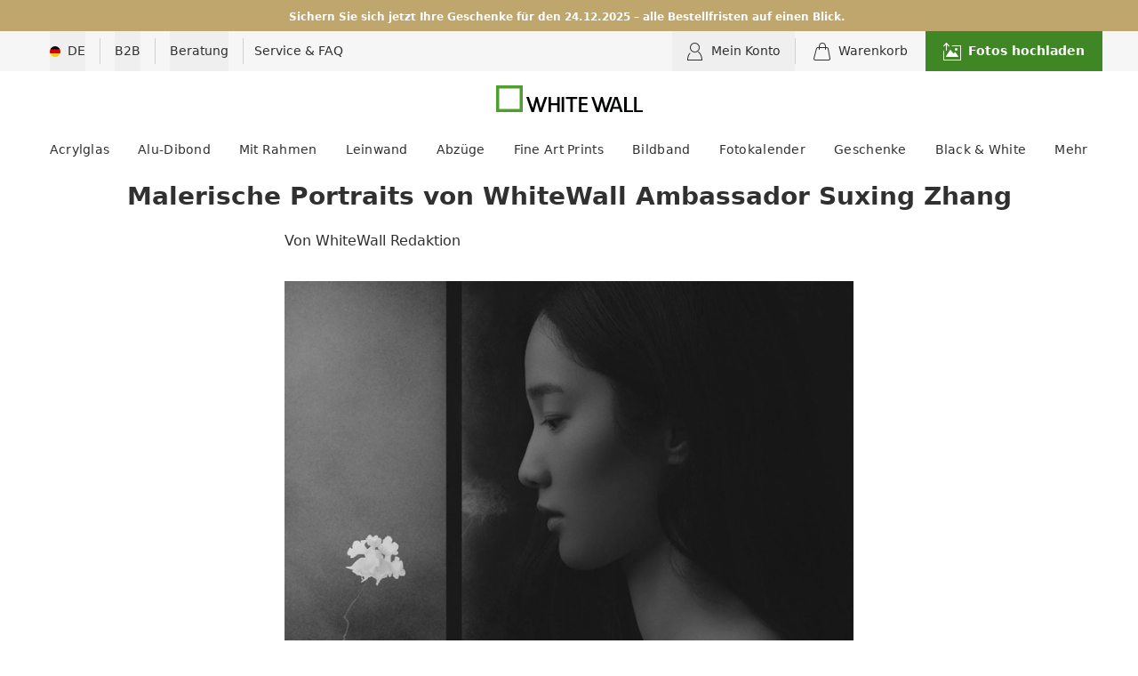

--- FILE ---
content_type: text/html;charset=UTF-8
request_url: https://www.whitewall.com/de/magazin/inspiration/portraits-von-suxing-zhang
body_size: 30623
content:
<!DOCTYPE html><html lang="de-DE" dir="ltr"><head>
    <meta charset="utf-8">
    <title>Malerische Portraits von WhiteWall Ambassador Suxing Zhang</title>
    <base href="/de/">
    <meta name="viewport" content="width=device-width, initial-scale=1">
    <meta name="GITHUB_SHA" content="65d0ceba8184c74633e106dd94ff98d858b4c098">
    <meta name="TIMESTAMP" content="20251211_122028">
    <meta http-equiv="Accept-CH" content="DPR, Width">
    <meta name="zd-site-verification" content="dly1tdb4r45euuhsn1zy4u">

    <!-- First thing to load -->
    <script src="assets/runtime-env.js?sha=65d0ceba8184c74633e106dd94ff98d858b4c098"></script>

    <!-- Variable for referrer to be used later -->
    <script type="text/javascript">
      function getSessionStorageItemByKey(key) {
        try {
          return sessionStorage.getItem(key);
        } catch (e) {
          return null;
        }
      }

      if (!getSessionStorageItemByKey('initialUrl')) {
        sessionStorage.setItem('initialUrl', window.location.href);
      }
    </script>

    <script>
      window.isProd = window.__env.NAME === 'production' ?? false;
    </script>

    <script>
      window.dataLayer = window.dataLayer || [];
      function gtag() {
        dataLayer.push(arguments);
      }
    </script>
    <!-- Google Tag Manager -->
    <script>
      (function (w, d, s, l, i) {
        w[l] = w[l] || [];
        w[l].push({ 'gtm.start': new Date().getTime(), event: 'gtm.js' });
        var f = d.getElementsByTagName(s)[0],
          j = d.createElement(s),
          dl = l != 'dataLayer' ? '&l=' + l : '';
        j.async = true;
        j.src = 'https://www.googletagmanager.com/gtm.js?id=' + i + dl;
        f.parentNode.insertBefore(j, f);
      })(window, document, 'script', 'dataLayer', window.isProd ? 'GTM-W476HVK' : 'GTM-WK65MCH');
    </script>
    <!-- End Google Tag Manager -->

    <!-- Usercentrics Setup -->
    <script type="text/javascript">
      // set Usercentrics developer_id (same for all affiliates except /us)
      console.log('set', 'developer_id.X5fKOFfHh');
      dataLayer.push(['set', 'developer_id.X5fKOFfHh', true]);
      // Enable ads data redaction by default [optional]
      dataLayer.push(['set', 'ads_data_redaction', true]);
    </script>
    <!-- End Usercentrics Setup -->

    <!-- Set start time to calculate loading speed -->
    <script type="text/javascript">
      var start = Date.now();
    </script>
    <!-- End Set start time to calculate loading speed -->

    <!-- Trbo -->
    <script type="text/javascript">
      if (window.location.pathname.startsWith('/us')) {
        (function () {
          var c = document.createElement('script');
          c.type = 'text/javascript';
          c.id = 'trbo_plugin_code_main';
          c.async = true;
          c.src =
            document.location.protocol + '//static.trbo.com/plugin/trbo_14664_238272da5c833dd6d7ac72917251f230.js';
          if (!document.getElementById('trbo_plugin_code_main')) {
            var b = document.getElementsByTagName('script')[0];
            b.parentNode.insertBefore(c, b);
          }
        })();
      }
    </script>
    <!-- End Trbo -->

    <link rel="icon" type="image/png" href="https://www.whitewall.com/de/assets/img/favicon.png">
    <meta name="description" content="Die WhiteWall Ambassadoren gehören zu den talentiertesten und einflussreichsten Fotografen weltweit – und jeder hat seine eigene Bildsprache. Im Genre „Fine Art &amp; Portrait“ steht der chinesische Fotograf Suxing Zhang im Fokus.">
    <link rel="preload" href="https://static.whitewall.com/fonts/icons/style.css" as="style">
    <link rel="dns-prefetch" href="https://static.whitewall.com/">
    <link rel="dns-prefetch" href="https://imageserver.whitewall.com/">
    <link rel="dns-prefetch" href="https://api.whitewall.com/">
    <link rel="preconnect" href="https://aggregator.service.usercentrics.eu/" crossorigin="">
    <link rel="dns-prefetch" href="https://aggregator.service.usercentrics.eu/">
    <link rel="preconnect" href="https://app.usercentrics.eu/" crossorigin="">
    <link rel="dns-prefetch" href="https://app.usercentrics.eu/">
    <link rel="preconnect" href="https://www.googletagmanager.com/" crossorigin="">
    <link rel="dns-prefetch" href="https://www.googletagmanager.com/">
    <link rel="preconnect" href="https://www.tipa.com/" crossorigin="">
    <link rel="dns-prefetch" href="https://www.tipa.com/">
    <link rel="stylesheet" href="https://static.whitewall.com/fonts/icons/style.css">
  <link rel="stylesheet" href="styles-X4TS35IN.css"><meta name="robots" content="index, follow"><style ng-app-id="ng">@keyframes _ngcontent-ng-c2742819921_flyInFromRight{0%{opacity:0;right:-100vw}to{opacity:1;right:0}}@keyframes _ngcontent-ng-c2742819921_fadeOut{0%{opacity:1}to{opacity:0}}[_nghost-ng-c2742819921]{--animation-duration: .2s;--animation-timing: cubic-bezier(0, .5, 0, 1);--animation-fill-mode: forwards}.toast-list[_ngcontent-ng-c2742819921]{top:64px;right:16px}@media (min-width: 768px){.toast-list[_ngcontent-ng-c2742819921]{right:24px}}@media (min-width: 1280px){.toast-list[_ngcontent-ng-c2742819921]:not(.ignore-content-grid){top:48px;right:calc((100vw - 1200px)/2)}}.toast[_ngcontent-ng-c2742819921]{animation:_ngcontent-ng-c2742819921_flyInFromRight var(--animation-duration) var(--animation-timing) var(--animation-fill-mode);transition-property:opacity;transition-timing-function:cubic-bezier(0,.5,0,1);transition-duration:.2s;position:relative;margin-left:auto;max-width:max-content;max-width:min(440px,90vw)}.toast.fade-out[_ngcontent-ng-c2742819921]{animation-name:_ngcontent-ng-c2742819921_fadeOut;animation-timing-function:var(--animation-timing);animation-fill-mode:var(--animation-fill-mode)}.toast.fade-out[_ngcontent-ng-c2742819921]:hover{opacity:1}.toast.inactive[_ngcontent-ng-c2742819921]{opacity:0}</style><style ng-app-id="ng">[_nghost-ng-c1371240319]{width:100%;display:flex;flex-direction:column}</style><style ng-app-id="ng">.icons[_ngcontent-ng-c602513457], .icons-secure-payment[_ngcontent-ng-c602513457], .icons-dependable-delivery[_ngcontent-ng-c602513457], .icons-secure-shipping[_ngcontent-ng-c602513457], .icons-secure-shopping[_ngcontent-ng-c602513457]{background-repeat:no-repeat;cursor:pointer;display:inline-block;margin-top:1.5rem;width:225px;height:92px}.icons-secure-shopping[_ngcontent-ng-c602513457]{background-position:0px 0px}.icons-secure-shipping[_ngcontent-ng-c602513457]{background-position:0px -92px}.icons-dependable-delivery[_ngcontent-ng-c602513457]{background-position:0px -184px}.icons-secure-payment[_ngcontent-ng-c602513457]{background-position:0px -276px}.icons-secure-payment-DE-DE[_ngcontent-ng-c602513457]{width:298px}</style><style ng-app-id="ng">[_nghost-ng-c1442157088]{display:flex;width:100%;flex-wrap:wrap}</style><style ng-app-id="ng">.mdc-text-field{display:inline-flex;align-items:baseline;padding:0 16px;position:relative;box-sizing:border-box;overflow:hidden;will-change:opacity,transform,color;border-top-left-radius:4px;border-top-right-radius:4px;border-bottom-right-radius:0;border-bottom-left-radius:0}.mdc-text-field__input{width:100%;min-width:0;border:none;border-radius:0;background:none;padding:0;-moz-appearance:none;-webkit-appearance:none;height:28px}.mdc-text-field__input::-webkit-calendar-picker-indicator,.mdc-text-field__input::-webkit-search-cancel-button{display:none}.mdc-text-field__input::-ms-clear{display:none}.mdc-text-field__input:focus{outline:none}.mdc-text-field__input:invalid{box-shadow:none}.mdc-text-field__input::placeholder{opacity:0}.mdc-text-field__input::-moz-placeholder{opacity:0}.mdc-text-field__input::-webkit-input-placeholder{opacity:0}.mdc-text-field__input:-ms-input-placeholder{opacity:0}.mdc-text-field--no-label .mdc-text-field__input::placeholder,.mdc-text-field--focused .mdc-text-field__input::placeholder{opacity:1}.mdc-text-field--no-label .mdc-text-field__input::-moz-placeholder,.mdc-text-field--focused .mdc-text-field__input::-moz-placeholder{opacity:1}.mdc-text-field--no-label .mdc-text-field__input::-webkit-input-placeholder,.mdc-text-field--focused .mdc-text-field__input::-webkit-input-placeholder{opacity:1}.mdc-text-field--no-label .mdc-text-field__input:-ms-input-placeholder,.mdc-text-field--focused .mdc-text-field__input:-ms-input-placeholder{opacity:1}.mdc-text-field--disabled:not(.mdc-text-field--no-label) .mdc-text-field__input.mat-mdc-input-disabled-interactive::placeholder{opacity:0}.mdc-text-field--disabled:not(.mdc-text-field--no-label) .mdc-text-field__input.mat-mdc-input-disabled-interactive::-moz-placeholder{opacity:0}.mdc-text-field--disabled:not(.mdc-text-field--no-label) .mdc-text-field__input.mat-mdc-input-disabled-interactive::-webkit-input-placeholder{opacity:0}.mdc-text-field--disabled:not(.mdc-text-field--no-label) .mdc-text-field__input.mat-mdc-input-disabled-interactive:-ms-input-placeholder{opacity:0}.mdc-text-field--outlined .mdc-text-field__input,.mdc-text-field--filled.mdc-text-field--no-label .mdc-text-field__input{height:100%}.mdc-text-field--outlined .mdc-text-field__input{display:flex;border:none !important;background-color:rgba(0,0,0,0)}.mdc-text-field--disabled .mdc-text-field__input{pointer-events:auto}.mdc-text-field--filled:not(.mdc-text-field--disabled) .mdc-text-field__input{color:var(--mat-form-field-filled-input-text-color, var(--mat-sys-on-surface));caret-color:var(--mat-form-field-filled-caret-color, var(--mat-sys-primary))}.mdc-text-field--filled:not(.mdc-text-field--disabled) .mdc-text-field__input::placeholder{color:var(--mat-form-field-filled-input-text-placeholder-color, var(--mat-sys-on-surface-variant))}.mdc-text-field--filled:not(.mdc-text-field--disabled) .mdc-text-field__input::-moz-placeholder{color:var(--mat-form-field-filled-input-text-placeholder-color, var(--mat-sys-on-surface-variant))}.mdc-text-field--filled:not(.mdc-text-field--disabled) .mdc-text-field__input::-webkit-input-placeholder{color:var(--mat-form-field-filled-input-text-placeholder-color, var(--mat-sys-on-surface-variant))}.mdc-text-field--filled:not(.mdc-text-field--disabled) .mdc-text-field__input:-ms-input-placeholder{color:var(--mat-form-field-filled-input-text-placeholder-color, var(--mat-sys-on-surface-variant))}.mdc-text-field--outlined:not(.mdc-text-field--disabled) .mdc-text-field__input{color:var(--mat-form-field-outlined-input-text-color, var(--mat-sys-on-surface));caret-color:var(--mat-form-field-outlined-caret-color, var(--mat-sys-primary))}.mdc-text-field--outlined:not(.mdc-text-field--disabled) .mdc-text-field__input::placeholder{color:var(--mat-form-field-outlined-input-text-placeholder-color, var(--mat-sys-on-surface-variant))}.mdc-text-field--outlined:not(.mdc-text-field--disabled) .mdc-text-field__input::-moz-placeholder{color:var(--mat-form-field-outlined-input-text-placeholder-color, var(--mat-sys-on-surface-variant))}.mdc-text-field--outlined:not(.mdc-text-field--disabled) .mdc-text-field__input::-webkit-input-placeholder{color:var(--mat-form-field-outlined-input-text-placeholder-color, var(--mat-sys-on-surface-variant))}.mdc-text-field--outlined:not(.mdc-text-field--disabled) .mdc-text-field__input:-ms-input-placeholder{color:var(--mat-form-field-outlined-input-text-placeholder-color, var(--mat-sys-on-surface-variant))}.mdc-text-field--filled.mdc-text-field--invalid:not(.mdc-text-field--disabled) .mdc-text-field__input{caret-color:var(--mat-form-field-filled-error-caret-color, var(--mat-sys-error))}.mdc-text-field--outlined.mdc-text-field--invalid:not(.mdc-text-field--disabled) .mdc-text-field__input{caret-color:var(--mat-form-field-outlined-error-caret-color, var(--mat-sys-error))}.mdc-text-field--filled.mdc-text-field--disabled .mdc-text-field__input{color:var(--mat-form-field-filled-disabled-input-text-color, color-mix(in srgb, var(--mat-sys-on-surface) 38%, transparent))}.mdc-text-field--outlined.mdc-text-field--disabled .mdc-text-field__input{color:var(--mat-form-field-outlined-disabled-input-text-color, color-mix(in srgb, var(--mat-sys-on-surface) 38%, transparent))}@media(forced-colors: active){.mdc-text-field--disabled .mdc-text-field__input{background-color:Window}}.mdc-text-field--filled{height:56px;border-bottom-right-radius:0;border-bottom-left-radius:0;border-top-left-radius:var(--mat-form-field-filled-container-shape, var(--mat-sys-corner-extra-small));border-top-right-radius:var(--mat-form-field-filled-container-shape, var(--mat-sys-corner-extra-small))}.mdc-text-field--filled:not(.mdc-text-field--disabled){background-color:var(--mat-form-field-filled-container-color, var(--mat-sys-surface-variant))}.mdc-text-field--filled.mdc-text-field--disabled{background-color:var(--mat-form-field-filled-disabled-container-color, color-mix(in srgb, var(--mat-sys-on-surface) 4%, transparent))}.mdc-text-field--outlined{height:56px;overflow:visible;padding-right:max(16px,var(--mat-form-field-outlined-container-shape, var(--mat-sys-corner-extra-small)));padding-left:max(16px,var(--mat-form-field-outlined-container-shape, var(--mat-sys-corner-extra-small)) + 4px)}[dir=rtl] .mdc-text-field--outlined{padding-right:max(16px,var(--mat-form-field-outlined-container-shape, var(--mat-sys-corner-extra-small)) + 4px);padding-left:max(16px,var(--mat-form-field-outlined-container-shape, var(--mat-sys-corner-extra-small)))}.mdc-floating-label{position:absolute;left:0;transform-origin:left top;line-height:1.15rem;text-align:left;text-overflow:ellipsis;white-space:nowrap;cursor:text;overflow:hidden;will-change:transform}[dir=rtl] .mdc-floating-label{right:0;left:auto;transform-origin:right top;text-align:right}.mdc-text-field .mdc-floating-label{top:50%;transform:translateY(-50%);pointer-events:none}.mdc-notched-outline .mdc-floating-label{display:inline-block;position:relative;max-width:100%}.mdc-text-field--outlined .mdc-floating-label{left:4px;right:auto}[dir=rtl] .mdc-text-field--outlined .mdc-floating-label{left:auto;right:4px}.mdc-text-field--filled .mdc-floating-label{left:16px;right:auto}[dir=rtl] .mdc-text-field--filled .mdc-floating-label{left:auto;right:16px}.mdc-text-field--disabled .mdc-floating-label{cursor:default}@media(forced-colors: active){.mdc-text-field--disabled .mdc-floating-label{z-index:1}}.mdc-text-field--filled.mdc-text-field--no-label .mdc-floating-label{display:none}.mdc-text-field--filled:not(.mdc-text-field--disabled) .mdc-floating-label{color:var(--mat-form-field-filled-label-text-color, var(--mat-sys-on-surface-variant))}.mdc-text-field--filled:not(.mdc-text-field--disabled).mdc-text-field--focused .mdc-floating-label{color:var(--mat-form-field-filled-focus-label-text-color, var(--mat-sys-primary))}.mdc-text-field--filled:not(.mdc-text-field--disabled):not(.mdc-text-field--focused):hover .mdc-floating-label{color:var(--mat-form-field-filled-hover-label-text-color, var(--mat-sys-on-surface-variant))}.mdc-text-field--filled.mdc-text-field--disabled .mdc-floating-label{color:var(--mat-form-field-filled-disabled-label-text-color, color-mix(in srgb, var(--mat-sys-on-surface) 38%, transparent))}.mdc-text-field--filled:not(.mdc-text-field--disabled).mdc-text-field--invalid .mdc-floating-label{color:var(--mat-form-field-filled-error-label-text-color, var(--mat-sys-error))}.mdc-text-field--filled:not(.mdc-text-field--disabled).mdc-text-field--invalid.mdc-text-field--focused .mdc-floating-label{color:var(--mat-form-field-filled-error-focus-label-text-color, var(--mat-sys-error))}.mdc-text-field--filled:not(.mdc-text-field--disabled).mdc-text-field--invalid:not(.mdc-text-field--disabled):hover .mdc-floating-label{color:var(--mat-form-field-filled-error-hover-label-text-color, var(--mat-sys-on-error-container))}.mdc-text-field--filled .mdc-floating-label{font-family:var(--mat-form-field-filled-label-text-font, var(--mat-sys-body-large-font));font-size:var(--mat-form-field-filled-label-text-size, var(--mat-sys-body-large-size));font-weight:var(--mat-form-field-filled-label-text-weight, var(--mat-sys-body-large-weight));letter-spacing:var(--mat-form-field-filled-label-text-tracking, var(--mat-sys-body-large-tracking))}.mdc-text-field--outlined:not(.mdc-text-field--disabled) .mdc-floating-label{color:var(--mat-form-field-outlined-label-text-color, var(--mat-sys-on-surface-variant))}.mdc-text-field--outlined:not(.mdc-text-field--disabled).mdc-text-field--focused .mdc-floating-label{color:var(--mat-form-field-outlined-focus-label-text-color, var(--mat-sys-primary))}.mdc-text-field--outlined:not(.mdc-text-field--disabled):not(.mdc-text-field--focused):hover .mdc-floating-label{color:var(--mat-form-field-outlined-hover-label-text-color, var(--mat-sys-on-surface))}.mdc-text-field--outlined.mdc-text-field--disabled .mdc-floating-label{color:var(--mat-form-field-outlined-disabled-label-text-color, color-mix(in srgb, var(--mat-sys-on-surface) 38%, transparent))}.mdc-text-field--outlined:not(.mdc-text-field--disabled).mdc-text-field--invalid .mdc-floating-label{color:var(--mat-form-field-outlined-error-label-text-color, var(--mat-sys-error))}.mdc-text-field--outlined:not(.mdc-text-field--disabled).mdc-text-field--invalid.mdc-text-field--focused .mdc-floating-label{color:var(--mat-form-field-outlined-error-focus-label-text-color, var(--mat-sys-error))}.mdc-text-field--outlined:not(.mdc-text-field--disabled).mdc-text-field--invalid:not(.mdc-text-field--disabled):hover .mdc-floating-label{color:var(--mat-form-field-outlined-error-hover-label-text-color, var(--mat-sys-on-error-container))}.mdc-text-field--outlined .mdc-floating-label{font-family:var(--mat-form-field-outlined-label-text-font, var(--mat-sys-body-large-font));font-size:var(--mat-form-field-outlined-label-text-size, var(--mat-sys-body-large-size));font-weight:var(--mat-form-field-outlined-label-text-weight, var(--mat-sys-body-large-weight));letter-spacing:var(--mat-form-field-outlined-label-text-tracking, var(--mat-sys-body-large-tracking))}.mdc-floating-label--float-above{cursor:auto;transform:translateY(-106%) scale(0.75)}.mdc-text-field--filled .mdc-floating-label--float-above{transform:translateY(-106%) scale(0.75)}.mdc-text-field--outlined .mdc-floating-label--float-above{transform:translateY(-37.25px) scale(1);font-size:.75rem}.mdc-notched-outline .mdc-floating-label--float-above{text-overflow:clip}.mdc-notched-outline--upgraded .mdc-floating-label--float-above{max-width:133.3333333333%}.mdc-text-field--outlined.mdc-notched-outline--upgraded .mdc-floating-label--float-above,.mdc-text-field--outlined .mdc-notched-outline--upgraded .mdc-floating-label--float-above{transform:translateY(-34.75px) scale(0.75)}.mdc-text-field--outlined.mdc-notched-outline--upgraded .mdc-floating-label--float-above,.mdc-text-field--outlined .mdc-notched-outline--upgraded .mdc-floating-label--float-above{font-size:1rem}.mdc-floating-label--required:not(.mdc-floating-label--hide-required-marker)::after{margin-left:1px;margin-right:0;content:"*"}[dir=rtl] .mdc-floating-label--required:not(.mdc-floating-label--hide-required-marker)::after{margin-left:0;margin-right:1px}.mdc-notched-outline{display:flex;position:absolute;top:0;right:0;left:0;box-sizing:border-box;width:100%;max-width:100%;height:100%;text-align:left;pointer-events:none}[dir=rtl] .mdc-notched-outline{text-align:right}.mdc-text-field--outlined .mdc-notched-outline{z-index:1}.mat-mdc-notch-piece{box-sizing:border-box;height:100%;pointer-events:none;border-top:1px solid;border-bottom:1px solid}.mdc-text-field--focused .mat-mdc-notch-piece{border-width:2px}.mdc-text-field--outlined:not(.mdc-text-field--disabled) .mat-mdc-notch-piece{border-color:var(--mat-form-field-outlined-outline-color, var(--mat-sys-outline));border-width:var(--mat-form-field-outlined-outline-width, 1px)}.mdc-text-field--outlined:not(.mdc-text-field--disabled):not(.mdc-text-field--focused):hover .mat-mdc-notch-piece{border-color:var(--mat-form-field-outlined-hover-outline-color, var(--mat-sys-on-surface))}.mdc-text-field--outlined:not(.mdc-text-field--disabled).mdc-text-field--focused .mat-mdc-notch-piece{border-color:var(--mat-form-field-outlined-focus-outline-color, var(--mat-sys-primary))}.mdc-text-field--outlined.mdc-text-field--disabled .mat-mdc-notch-piece{border-color:var(--mat-form-field-outlined-disabled-outline-color, color-mix(in srgb, var(--mat-sys-on-surface) 12%, transparent))}.mdc-text-field--outlined:not(.mdc-text-field--disabled).mdc-text-field--invalid .mat-mdc-notch-piece{border-color:var(--mat-form-field-outlined-error-outline-color, var(--mat-sys-error))}.mdc-text-field--outlined:not(.mdc-text-field--disabled).mdc-text-field--invalid:not(.mdc-text-field--focused):hover .mdc-notched-outline .mat-mdc-notch-piece{border-color:var(--mat-form-field-outlined-error-hover-outline-color, var(--mat-sys-on-error-container))}.mdc-text-field--outlined:not(.mdc-text-field--disabled).mdc-text-field--invalid.mdc-text-field--focused .mat-mdc-notch-piece{border-color:var(--mat-form-field-outlined-error-focus-outline-color, var(--mat-sys-error))}.mdc-text-field--outlined:not(.mdc-text-field--disabled).mdc-text-field--focused .mdc-notched-outline .mat-mdc-notch-piece{border-width:var(--mat-form-field-outlined-focus-outline-width, 2px)}.mdc-notched-outline__leading{border-left:1px solid;border-right:none;border-top-right-radius:0;border-bottom-right-radius:0;border-top-left-radius:var(--mat-form-field-outlined-container-shape, var(--mat-sys-corner-extra-small));border-bottom-left-radius:var(--mat-form-field-outlined-container-shape, var(--mat-sys-corner-extra-small))}.mdc-text-field--outlined .mdc-notched-outline .mdc-notched-outline__leading{width:max(12px,var(--mat-form-field-outlined-container-shape, var(--mat-sys-corner-extra-small)))}[dir=rtl] .mdc-notched-outline__leading{border-left:none;border-right:1px solid;border-bottom-left-radius:0;border-top-left-radius:0;border-top-right-radius:var(--mat-form-field-outlined-container-shape, var(--mat-sys-corner-extra-small));border-bottom-right-radius:var(--mat-form-field-outlined-container-shape, var(--mat-sys-corner-extra-small))}.mdc-notched-outline__trailing{flex-grow:1;border-left:none;border-right:1px solid;border-top-left-radius:0;border-bottom-left-radius:0;border-top-right-radius:var(--mat-form-field-outlined-container-shape, var(--mat-sys-corner-extra-small));border-bottom-right-radius:var(--mat-form-field-outlined-container-shape, var(--mat-sys-corner-extra-small))}[dir=rtl] .mdc-notched-outline__trailing{border-left:1px solid;border-right:none;border-top-right-radius:0;border-bottom-right-radius:0;border-top-left-radius:var(--mat-form-field-outlined-container-shape, var(--mat-sys-corner-extra-small));border-bottom-left-radius:var(--mat-form-field-outlined-container-shape, var(--mat-sys-corner-extra-small))}.mdc-notched-outline__notch{flex:0 0 auto;width:auto}.mdc-text-field--outlined .mdc-notched-outline .mdc-notched-outline__notch{max-width:min(var(--mat-form-field-notch-max-width, 100%),calc(100% - max(12px, var(--mat-form-field-outlined-container-shape, var(--mat-sys-corner-extra-small))) * 2))}.mdc-text-field--outlined .mdc-notched-outline--notched .mdc-notched-outline__notch{max-width:min(100%,calc(100% - max(12px, var(--mat-form-field-outlined-container-shape, var(--mat-sys-corner-extra-small))) * 2))}.mdc-text-field--outlined .mdc-notched-outline--notched .mdc-notched-outline__notch{padding-top:1px}.mdc-text-field--focused.mdc-text-field--outlined .mdc-notched-outline--notched .mdc-notched-outline__notch{padding-top:2px}.mdc-notched-outline--notched .mdc-notched-outline__notch{padding-left:0;padding-right:8px;border-top:none}[dir=rtl] .mdc-notched-outline--notched .mdc-notched-outline__notch{padding-left:8px;padding-right:0}.mdc-notched-outline--no-label .mdc-notched-outline__notch{display:none}.mdc-line-ripple::before,.mdc-line-ripple::after{position:absolute;bottom:0;left:0;width:100%;border-bottom-style:solid;content:""}.mdc-line-ripple::before{z-index:1;border-bottom-width:var(--mat-form-field-filled-active-indicator-height, 1px)}.mdc-text-field--filled:not(.mdc-text-field--disabled) .mdc-line-ripple::before{border-bottom-color:var(--mat-form-field-filled-active-indicator-color, var(--mat-sys-on-surface-variant))}.mdc-text-field--filled:not(.mdc-text-field--disabled):not(.mdc-text-field--focused):hover .mdc-line-ripple::before{border-bottom-color:var(--mat-form-field-filled-hover-active-indicator-color, var(--mat-sys-on-surface))}.mdc-text-field--filled.mdc-text-field--disabled .mdc-line-ripple::before{border-bottom-color:var(--mat-form-field-filled-disabled-active-indicator-color, color-mix(in srgb, var(--mat-sys-on-surface) 38%, transparent))}.mdc-text-field--filled:not(.mdc-text-field--disabled).mdc-text-field--invalid .mdc-line-ripple::before{border-bottom-color:var(--mat-form-field-filled-error-active-indicator-color, var(--mat-sys-error))}.mdc-text-field--filled:not(.mdc-text-field--disabled).mdc-text-field--invalid:not(.mdc-text-field--focused):hover .mdc-line-ripple::before{border-bottom-color:var(--mat-form-field-filled-error-hover-active-indicator-color, var(--mat-sys-on-error-container))}.mdc-line-ripple::after{transform:scaleX(0);opacity:0;z-index:2}.mdc-text-field--filled .mdc-line-ripple::after{border-bottom-width:var(--mat-form-field-filled-focus-active-indicator-height, 2px)}.mdc-text-field--filled:not(.mdc-text-field--disabled) .mdc-line-ripple::after{border-bottom-color:var(--mat-form-field-filled-focus-active-indicator-color, var(--mat-sys-primary))}.mdc-text-field--filled.mdc-text-field--invalid:not(.mdc-text-field--disabled) .mdc-line-ripple::after{border-bottom-color:var(--mat-form-field-filled-error-focus-active-indicator-color, var(--mat-sys-error))}.mdc-line-ripple--active::after{transform:scaleX(1);opacity:1}.mdc-line-ripple--deactivating::after{opacity:0}.mdc-text-field--disabled{pointer-events:none}.mat-mdc-form-field-textarea-control{vertical-align:middle;resize:vertical;box-sizing:border-box;height:auto;margin:0;padding:0;border:none;overflow:auto}.mat-mdc-form-field-input-control.mat-mdc-form-field-input-control{-moz-osx-font-smoothing:grayscale;-webkit-font-smoothing:antialiased;font:inherit;letter-spacing:inherit;text-decoration:inherit;text-transform:inherit;border:none}.mat-mdc-form-field .mat-mdc-floating-label.mdc-floating-label{-moz-osx-font-smoothing:grayscale;-webkit-font-smoothing:antialiased;line-height:normal;pointer-events:all;will-change:auto}.mat-mdc-form-field:not(.mat-form-field-disabled) .mat-mdc-floating-label.mdc-floating-label{cursor:inherit}.mdc-text-field--no-label:not(.mdc-text-field--textarea) .mat-mdc-form-field-input-control.mdc-text-field__input,.mat-mdc-text-field-wrapper .mat-mdc-form-field-input-control{height:auto}.mat-mdc-text-field-wrapper .mat-mdc-form-field-input-control.mdc-text-field__input[type=color]{height:23px}.mat-mdc-text-field-wrapper{height:auto;flex:auto;will-change:auto}.mat-mdc-form-field-has-icon-prefix .mat-mdc-text-field-wrapper{padding-left:0;--mat-mdc-form-field-label-offset-x: -16px}.mat-mdc-form-field-has-icon-suffix .mat-mdc-text-field-wrapper{padding-right:0}[dir=rtl] .mat-mdc-text-field-wrapper{padding-left:16px;padding-right:16px}[dir=rtl] .mat-mdc-form-field-has-icon-suffix .mat-mdc-text-field-wrapper{padding-left:0}[dir=rtl] .mat-mdc-form-field-has-icon-prefix .mat-mdc-text-field-wrapper{padding-right:0}.mat-form-field-disabled .mdc-text-field__input::placeholder{color:var(--mat-form-field-disabled-input-text-placeholder-color, color-mix(in srgb, var(--mat-sys-on-surface) 38%, transparent))}.mat-form-field-disabled .mdc-text-field__input::-moz-placeholder{color:var(--mat-form-field-disabled-input-text-placeholder-color, color-mix(in srgb, var(--mat-sys-on-surface) 38%, transparent))}.mat-form-field-disabled .mdc-text-field__input::-webkit-input-placeholder{color:var(--mat-form-field-disabled-input-text-placeholder-color, color-mix(in srgb, var(--mat-sys-on-surface) 38%, transparent))}.mat-form-field-disabled .mdc-text-field__input:-ms-input-placeholder{color:var(--mat-form-field-disabled-input-text-placeholder-color, color-mix(in srgb, var(--mat-sys-on-surface) 38%, transparent))}.mat-mdc-form-field-label-always-float .mdc-text-field__input::placeholder{transition-delay:40ms;transition-duration:110ms;opacity:1}.mat-mdc-text-field-wrapper .mat-mdc-form-field-infix .mat-mdc-floating-label{left:auto;right:auto}.mat-mdc-text-field-wrapper.mdc-text-field--outlined .mdc-text-field__input{display:inline-block}.mat-mdc-form-field .mat-mdc-text-field-wrapper.mdc-text-field .mdc-notched-outline__notch{padding-top:0}.mat-mdc-form-field.mat-mdc-form-field.mat-mdc-form-field.mat-mdc-form-field.mat-mdc-form-field.mat-mdc-form-field .mdc-notched-outline__notch{border-left:1px solid rgba(0,0,0,0)}[dir=rtl] .mat-mdc-form-field.mat-mdc-form-field.mat-mdc-form-field.mat-mdc-form-field.mat-mdc-form-field.mat-mdc-form-field .mdc-notched-outline__notch{border-left:none;border-right:1px solid rgba(0,0,0,0)}.mat-mdc-form-field-infix{min-height:var(--mat-form-field-container-height, 56px);padding-top:var(--mat-form-field-filled-with-label-container-padding-top, 24px);padding-bottom:var(--mat-form-field-filled-with-label-container-padding-bottom, 8px)}.mdc-text-field--outlined .mat-mdc-form-field-infix,.mdc-text-field--no-label .mat-mdc-form-field-infix{padding-top:var(--mat-form-field-container-vertical-padding, 16px);padding-bottom:var(--mat-form-field-container-vertical-padding, 16px)}.mat-mdc-text-field-wrapper .mat-mdc-form-field-flex .mat-mdc-floating-label{top:calc(var(--mat-form-field-container-height, 56px)/2)}.mdc-text-field--filled .mat-mdc-floating-label{display:var(--mat-form-field-filled-label-display, block)}.mat-mdc-text-field-wrapper.mdc-text-field--outlined .mdc-notched-outline--upgraded .mdc-floating-label--float-above{--mat-mdc-form-field-label-transform: translateY(calc(calc(6.75px + var(--mat-form-field-container-height, 56px) / 2) * -1)) scale(var(--mat-mdc-form-field-floating-label-scale, 0.75));transform:var(--mat-mdc-form-field-label-transform)}@keyframes _mat-form-field-subscript-animation{from{opacity:0;transform:translateY(-5px)}to{opacity:1;transform:translateY(0)}}.mat-mdc-form-field-subscript-wrapper{box-sizing:border-box;width:100%;position:relative}.mat-mdc-form-field-hint-wrapper,.mat-mdc-form-field-error-wrapper{position:absolute;top:0;left:0;right:0;padding:0 16px;opacity:1;transform:translateY(0);animation:_mat-form-field-subscript-animation 0ms cubic-bezier(0.55, 0, 0.55, 0.2)}.mat-mdc-form-field-subscript-dynamic-size .mat-mdc-form-field-hint-wrapper,.mat-mdc-form-field-subscript-dynamic-size .mat-mdc-form-field-error-wrapper{position:static}.mat-mdc-form-field-bottom-align::before{content:"";display:inline-block;height:16px}.mat-mdc-form-field-bottom-align.mat-mdc-form-field-subscript-dynamic-size::before{content:unset}.mat-mdc-form-field-hint-end{order:1}.mat-mdc-form-field-hint-wrapper{display:flex}.mat-mdc-form-field-hint-spacer{flex:1 0 1em}.mat-mdc-form-field-error{display:block;color:var(--mat-form-field-error-text-color, var(--mat-sys-error))}.mat-mdc-form-field-subscript-wrapper,.mat-mdc-form-field-bottom-align::before{-moz-osx-font-smoothing:grayscale;-webkit-font-smoothing:antialiased;font-family:var(--mat-form-field-subscript-text-font, var(--mat-sys-body-small-font));line-height:var(--mat-form-field-subscript-text-line-height, var(--mat-sys-body-small-line-height));font-size:var(--mat-form-field-subscript-text-size, var(--mat-sys-body-small-size));letter-spacing:var(--mat-form-field-subscript-text-tracking, var(--mat-sys-body-small-tracking));font-weight:var(--mat-form-field-subscript-text-weight, var(--mat-sys-body-small-weight))}.mat-mdc-form-field-focus-overlay{top:0;left:0;right:0;bottom:0;position:absolute;opacity:0;pointer-events:none;background-color:var(--mat-form-field-state-layer-color, var(--mat-sys-on-surface))}.mat-mdc-text-field-wrapper:hover .mat-mdc-form-field-focus-overlay{opacity:var(--mat-form-field-hover-state-layer-opacity, var(--mat-sys-hover-state-layer-opacity))}.mat-mdc-form-field.mat-focused .mat-mdc-form-field-focus-overlay{opacity:var(--mat-form-field-focus-state-layer-opacity, 0)}select.mat-mdc-form-field-input-control{-moz-appearance:none;-webkit-appearance:none;background-color:rgba(0,0,0,0);display:inline-flex;box-sizing:border-box}select.mat-mdc-form-field-input-control:not(:disabled){cursor:pointer}select.mat-mdc-form-field-input-control:not(.mat-mdc-native-select-inline) option{color:var(--mat-form-field-select-option-text-color, var(--mat-sys-neutral10))}select.mat-mdc-form-field-input-control:not(.mat-mdc-native-select-inline) option:disabled{color:var(--mat-form-field-select-disabled-option-text-color, color-mix(in srgb, var(--mat-sys-neutral10) 38%, transparent))}.mat-mdc-form-field-type-mat-native-select .mat-mdc-form-field-infix::after{content:"";width:0;height:0;border-left:5px solid rgba(0,0,0,0);border-right:5px solid rgba(0,0,0,0);border-top:5px solid;position:absolute;right:0;top:50%;margin-top:-2.5px;pointer-events:none;color:var(--mat-form-field-enabled-select-arrow-color, var(--mat-sys-on-surface-variant))}[dir=rtl] .mat-mdc-form-field-type-mat-native-select .mat-mdc-form-field-infix::after{right:auto;left:0}.mat-mdc-form-field-type-mat-native-select.mat-focused .mat-mdc-form-field-infix::after{color:var(--mat-form-field-focus-select-arrow-color, var(--mat-sys-primary))}.mat-mdc-form-field-type-mat-native-select.mat-form-field-disabled .mat-mdc-form-field-infix::after{color:var(--mat-form-field-disabled-select-arrow-color, color-mix(in srgb, var(--mat-sys-on-surface) 38%, transparent))}.mat-mdc-form-field-type-mat-native-select .mat-mdc-form-field-input-control{padding-right:15px}[dir=rtl] .mat-mdc-form-field-type-mat-native-select .mat-mdc-form-field-input-control{padding-right:0;padding-left:15px}@media(forced-colors: active){.mat-form-field-appearance-fill .mat-mdc-text-field-wrapper{outline:solid 1px}}@media(forced-colors: active){.mat-form-field-appearance-fill.mat-form-field-disabled .mat-mdc-text-field-wrapper{outline-color:GrayText}}@media(forced-colors: active){.mat-form-field-appearance-fill.mat-focused .mat-mdc-text-field-wrapper{outline:dashed 3px}}@media(forced-colors: active){.mat-mdc-form-field.mat-focused .mdc-notched-outline{border:dashed 3px}}.mat-mdc-form-field-input-control[type=date],.mat-mdc-form-field-input-control[type=datetime],.mat-mdc-form-field-input-control[type=datetime-local],.mat-mdc-form-field-input-control[type=month],.mat-mdc-form-field-input-control[type=week],.mat-mdc-form-field-input-control[type=time]{line-height:1}.mat-mdc-form-field-input-control::-webkit-datetime-edit{line-height:1;padding:0;margin-bottom:-2px}.mat-mdc-form-field{--mat-mdc-form-field-floating-label-scale: 0.75;display:inline-flex;flex-direction:column;min-width:0;text-align:left;-moz-osx-font-smoothing:grayscale;-webkit-font-smoothing:antialiased;font-family:var(--mat-form-field-container-text-font, var(--mat-sys-body-large-font));line-height:var(--mat-form-field-container-text-line-height, var(--mat-sys-body-large-line-height));font-size:var(--mat-form-field-container-text-size, var(--mat-sys-body-large-size));letter-spacing:var(--mat-form-field-container-text-tracking, var(--mat-sys-body-large-tracking));font-weight:var(--mat-form-field-container-text-weight, var(--mat-sys-body-large-weight))}.mat-mdc-form-field .mdc-text-field--outlined .mdc-floating-label--float-above{font-size:calc(var(--mat-form-field-outlined-label-text-populated-size)*var(--mat-mdc-form-field-floating-label-scale))}.mat-mdc-form-field .mdc-text-field--outlined .mdc-notched-outline--upgraded .mdc-floating-label--float-above{font-size:var(--mat-form-field-outlined-label-text-populated-size)}[dir=rtl] .mat-mdc-form-field{text-align:right}.mat-mdc-form-field-flex{display:inline-flex;align-items:baseline;box-sizing:border-box;width:100%}.mat-mdc-text-field-wrapper{width:100%;z-index:0}.mat-mdc-form-field-icon-prefix,.mat-mdc-form-field-icon-suffix{align-self:center;line-height:0;pointer-events:auto;position:relative;z-index:1}.mat-mdc-form-field-icon-prefix>.mat-icon,.mat-mdc-form-field-icon-suffix>.mat-icon{padding:0 12px;box-sizing:content-box}.mat-mdc-form-field-icon-prefix{color:var(--mat-form-field-leading-icon-color, var(--mat-sys-on-surface-variant))}.mat-form-field-disabled .mat-mdc-form-field-icon-prefix{color:var(--mat-form-field-disabled-leading-icon-color, color-mix(in srgb, var(--mat-sys-on-surface) 38%, transparent))}.mat-mdc-form-field-icon-suffix{color:var(--mat-form-field-trailing-icon-color, var(--mat-sys-on-surface-variant))}.mat-form-field-disabled .mat-mdc-form-field-icon-suffix{color:var(--mat-form-field-disabled-trailing-icon-color, color-mix(in srgb, var(--mat-sys-on-surface) 38%, transparent))}.mat-form-field-invalid .mat-mdc-form-field-icon-suffix{color:var(--mat-form-field-error-trailing-icon-color, var(--mat-sys-error))}.mat-form-field-invalid:not(.mat-focused):not(.mat-form-field-disabled) .mat-mdc-text-field-wrapper:hover .mat-mdc-form-field-icon-suffix{color:var(--mat-form-field-error-hover-trailing-icon-color, var(--mat-sys-on-error-container))}.mat-form-field-invalid.mat-focused .mat-mdc-text-field-wrapper .mat-mdc-form-field-icon-suffix{color:var(--mat-form-field-error-focus-trailing-icon-color, var(--mat-sys-error))}.mat-mdc-form-field-icon-prefix,[dir=rtl] .mat-mdc-form-field-icon-suffix{padding:0 4px 0 0}.mat-mdc-form-field-icon-suffix,[dir=rtl] .mat-mdc-form-field-icon-prefix{padding:0 0 0 4px}.mat-mdc-form-field-subscript-wrapper .mat-icon,.mat-mdc-form-field label .mat-icon{width:1em;height:1em;font-size:inherit}.mat-mdc-form-field-infix{flex:auto;min-width:0;width:180px;position:relative;box-sizing:border-box}.mat-mdc-form-field-infix:has(textarea[cols]){width:auto}.mat-mdc-form-field .mdc-notched-outline__notch{margin-left:-1px;-webkit-clip-path:inset(-9em -999em -9em 1px);clip-path:inset(-9em -999em -9em 1px)}[dir=rtl] .mat-mdc-form-field .mdc-notched-outline__notch{margin-left:0;margin-right:-1px;-webkit-clip-path:inset(-9em 1px -9em -999em);clip-path:inset(-9em 1px -9em -999em)}.mat-mdc-form-field.mat-form-field-animations-enabled .mdc-floating-label{transition:transform 150ms cubic-bezier(0.4, 0, 0.2, 1),color 150ms cubic-bezier(0.4, 0, 0.2, 1)}.mat-mdc-form-field.mat-form-field-animations-enabled .mdc-text-field__input{transition:opacity 150ms cubic-bezier(0.4, 0, 0.2, 1)}.mat-mdc-form-field.mat-form-field-animations-enabled .mdc-text-field__input::placeholder{transition:opacity 67ms cubic-bezier(0.4, 0, 0.2, 1)}.mat-mdc-form-field.mat-form-field-animations-enabled .mdc-text-field__input::-moz-placeholder{transition:opacity 67ms cubic-bezier(0.4, 0, 0.2, 1)}.mat-mdc-form-field.mat-form-field-animations-enabled .mdc-text-field__input::-webkit-input-placeholder{transition:opacity 67ms cubic-bezier(0.4, 0, 0.2, 1)}.mat-mdc-form-field.mat-form-field-animations-enabled .mdc-text-field__input:-ms-input-placeholder{transition:opacity 67ms cubic-bezier(0.4, 0, 0.2, 1)}.mat-mdc-form-field.mat-form-field-animations-enabled.mdc-text-field--no-label .mdc-text-field__input::placeholder,.mat-mdc-form-field.mat-form-field-animations-enabled.mdc-text-field--focused .mdc-text-field__input::placeholder{transition-delay:40ms;transition-duration:110ms}.mat-mdc-form-field.mat-form-field-animations-enabled.mdc-text-field--no-label .mdc-text-field__input::-moz-placeholder,.mat-mdc-form-field.mat-form-field-animations-enabled.mdc-text-field--focused .mdc-text-field__input::-moz-placeholder{transition-delay:40ms;transition-duration:110ms}.mat-mdc-form-field.mat-form-field-animations-enabled.mdc-text-field--no-label .mdc-text-field__input::-webkit-input-placeholder,.mat-mdc-form-field.mat-form-field-animations-enabled.mdc-text-field--focused .mdc-text-field__input::-webkit-input-placeholder{transition-delay:40ms;transition-duration:110ms}.mat-mdc-form-field.mat-form-field-animations-enabled.mdc-text-field--no-label .mdc-text-field__input:-ms-input-placeholder,.mat-mdc-form-field.mat-form-field-animations-enabled.mdc-text-field--focused .mdc-text-field__input:-ms-input-placeholder{transition-delay:40ms;transition-duration:110ms}.mat-mdc-form-field.mat-form-field-animations-enabled .mdc-text-field--filled:not(.mdc-ripple-upgraded):focus .mdc-text-field__ripple::before{transition-duration:75ms}.mat-mdc-form-field.mat-form-field-animations-enabled .mdc-line-ripple::after{transition:transform 180ms cubic-bezier(0.4, 0, 0.2, 1),opacity 180ms cubic-bezier(0.4, 0, 0.2, 1)}.mat-mdc-form-field.mat-form-field-animations-enabled .mat-mdc-form-field-hint-wrapper,.mat-mdc-form-field.mat-form-field-animations-enabled .mat-mdc-form-field-error-wrapper{animation-duration:300ms}.mdc-notched-outline .mdc-floating-label{max-width:calc(100% + 1px)}.mdc-notched-outline--upgraded .mdc-floating-label--float-above{max-width:calc(133.3333333333% + 1px)}
</style><style ng-app-id="ng">[_nghost-ng-c1039131074]{--header-height: 61px}.ww-logo[_ngcontent-ng-c1039131074]{height:25px}@media (min-width: 1280px){.ww-logo[_ngcontent-ng-c1039131074]{height:30px}}.topaz-landing-page[_ngcontent-ng-c1039131074]{height:17px}@media (min-width: 480px){.topaz-landing-page[_ngcontent-ng-c1039131074]{height:25px}}@media (min-width: 1280px){.topaz-landing-page[_ngcontent-ng-c1039131074]{height:30px}}.flyout[_ngcontent-ng-c1039131074]{top:37px}.flyout.triangle-bottom-up-white[_ngcontent-ng-c1039131074]:after{top:-17px}#store-managers-menu[_ngcontent-ng-c1039131074]:after{content:"\e903";font-family:whitewall}#store-managers-menu.toggle-arrow-icon[_ngcontent-ng-c1039131074]:after{content:"\e906";font-family:whitewall}.burger-menu[_ngcontent-ng-c1039131074], .burger-menu-header[_ngcontent-ng-c1039131074]{margin-bottom:var(--header-height)}@media (min-width: 1280px){.burger-menu-header[_ngcontent-ng-c1039131074]{margin-bottom:0}}.burger-menu-background[_ngcontent-ng-c1039131074]{transition-timing-function:cubic-bezier(.5,0,.15,1);-ms-overflow-style:none;scrollbar-width:none}.burger-menu-background[_ngcontent-ng-c1039131074]::-webkit-scrollbar{display:none}.burger-menu--padding-bottom[_ngcontent-ng-c1039131074]{padding-bottom:var(--header-height)}.items-menu-open[_ngcontent-ng-c1039131074]{height:calc(100vh - var(--header-height))}.open-close-icon[_ngcontent-ng-c1039131074]{width:1.75rem;position:relative;--tw-rotate: 0deg;transform:translate(var(--tw-translate-x),var(--tw-translate-y)) rotate(var(--tw-rotate)) skew(var(--tw-skew-x)) skewY(var(--tw-skew-y)) scaleX(var(--tw-scale-x)) scaleY(var(--tw-scale-y));height:21px;transition:.5s ease-in-out}.open-close-icon[_ngcontent-ng-c1039131074]   span[_ngcontent-ng-c1039131074]{display:block;position:absolute;width:100%;--tw-bg-opacity: 1;background-color:rgb(79 79 79 / var(--tw-bg-opacity, 1));border-radius:.125rem;opacity:1;left:0;--tw-rotate: 0deg;transform:translate(var(--tw-translate-x),var(--tw-translate-y)) rotate(var(--tw-rotate)) skew(var(--tw-skew-x)) skewY(var(--tw-skew-y)) scaleX(var(--tw-scale-x)) scaleY(var(--tw-scale-y));height:2px;transition:.25s ease-in-out}.open-close-icon[_ngcontent-ng-c1039131074]   span[_ngcontent-ng-c1039131074]:nth-child(1){top:0;transform-origin:left center}.open-close-icon[_ngcontent-ng-c1039131074]   span[_ngcontent-ng-c1039131074]:nth-child(2){top:9px;transform-origin:left center}.open-close-icon[_ngcontent-ng-c1039131074]   span[_ngcontent-ng-c1039131074]:nth-child(3){top:18px;transform-origin:left center}.open-close-icon.open[_ngcontent-ng-c1039131074]   span[_ngcontent-ng-c1039131074]:nth-child(1){--tw-rotate: 45deg;transform:translate(var(--tw-translate-x),var(--tw-translate-y)) rotate(var(--tw-rotate)) skew(var(--tw-skew-x)) skewY(var(--tw-skew-y)) scaleX(var(--tw-scale-x)) scaleY(var(--tw-scale-y));top:0;left:3px}.open-close-icon.open[_ngcontent-ng-c1039131074]   span[_ngcontent-ng-c1039131074]:nth-child(2){width:0px;opacity:0}.open-close-icon.open[_ngcontent-ng-c1039131074]   span[_ngcontent-ng-c1039131074]:nth-child(3){--tw-rotate: -45deg;transform:translate(var(--tw-translate-x),var(--tw-translate-y)) rotate(var(--tw-rotate)) skew(var(--tw-skew-x)) skewY(var(--tw-skew-y)) scaleX(var(--tw-scale-x)) scaleY(var(--tw-scale-y));top:1.25rem;left:3px}.meta-navigation-top-35[_ngcontent-ng-c1039131074]{top:35px}@media (min-width: 640px){.meta-navigation-top-35[_ngcontent-ng-c1039131074]{top:35px}}@media (min-width: 1280px){.meta-navigation-top-35[_ngcontent-ng-c1039131074]{top:0}}.meta-navigation-top-43[_ngcontent-ng-c1039131074]{top:43px}@media (min-width: 640px){.meta-navigation-top-43[_ngcontent-ng-c1039131074]{top:35px}}@media (min-width: 1280px){.meta-navigation-top-43[_ngcontent-ng-c1039131074]{top:0}}</style><style ng-app-id="ng">.country-flag[_ngcontent-ng-c1009219180]{background:transparent url("./media/flags-EZ2FZDBZ.svg") no-repeat top left;background-size:36px;background-position:0px -48px}.country-flag.country-flag-at[_ngcontent-ng-c1009219180]{background-position:0px -12px}.country-flag.country-flag-be[_ngcontent-ng-c1009219180]{background-position:-12px -60px}.country-flag.country-flag-ca[_ngcontent-ng-c1009219180]{background-position:0px -60px}.country-flag.country-flag-ch[_ngcontent-ng-c1009219180]{background-position:-12px -12px}.country-flag.country-flag-cn[_ngcontent-ng-c1009219180]{background-position:-24px -60px}.country-flag.country-flag-de[_ngcontent-ng-c1009219180]{background-position:0px 0px}.country-flag.country-flag-dk[_ngcontent-ng-c1009219180]{background-position:-12px 0px}.country-flag.country-flag-es[_ngcontent-ng-c1009219180]{background-position:-24px -12px}.country-flag.country-flag-eu[_ngcontent-ng-c1009219180]{background-position:0px -24px}.country-flag.country-flag-fi[_ngcontent-ng-c1009219180]{background-position:-24px 0px}.country-flag.country-flag-fr[_ngcontent-ng-c1009219180]{background-position:-12px -24px}.country-flag.country-flag-hk[_ngcontent-ng-c1009219180]{background-position:0px -72px}.country-flag.country-flag-it[_ngcontent-ng-c1009219180]{background-position:-24px -24px}.country-flag.country-flag-jp[_ngcontent-ng-c1009219180]{background-position:-24px -72px}.country-flag.country-flag-nl[_ngcontent-ng-c1009219180]{background-position:0px -36px}.country-flag.country-flag-no[_ngcontent-ng-c1009219180]{background-position:-12px -48px}.country-flag.country-flag-se[_ngcontent-ng-c1009219180]{background-position:-24px -48px}.country-flag.country-flag-sg[_ngcontent-ng-c1009219180]{background-position:-12px -72px}.country-flag.country-flag-uk[_ngcontent-ng-c1009219180]{background-position:-12px -36px}.country-flag.country-flag-us[_ngcontent-ng-c1009219180]{background-position:-24px -36px}.country-flag-big[_ngcontent-ng-c1009219180]{background:transparent url("./media/flags-EZ2FZDBZ.svg") no-repeat top left;background-size:58px;background-position:0px -77px}.country-flag-big.country-flag-at[_ngcontent-ng-c1009219180]{background-position:0px -19px}.country-flag-big.country-flag-be[_ngcontent-ng-c1009219180]{background-position:-19px -96px}.country-flag-big.country-flag-ca[_ngcontent-ng-c1009219180]{background-position:0px -96px}.country-flag-big.country-flag-ch[_ngcontent-ng-c1009219180]{background-position:-19px -19px}.country-flag-big.country-flag-cn[_ngcontent-ng-c1009219180]{background-position:-39px -96px}.country-flag-big.country-flag-de[_ngcontent-ng-c1009219180]{background-position:0px 0px}.country-flag-big.country-flag-dk[_ngcontent-ng-c1009219180]{background-position:-19px 0px}.country-flag-big.country-flag-es[_ngcontent-ng-c1009219180]{background-position:-39px -19px}.country-flag-big.country-flag-eu[_ngcontent-ng-c1009219180]{background-position:0px -38px}.country-flag-big.country-flag-fi[_ngcontent-ng-c1009219180]{background-position:-39px 0px}.country-flag-big.country-flag-fr[_ngcontent-ng-c1009219180]{background-position:-19px -38px}.country-flag-big.country-flag-hk[_ngcontent-ng-c1009219180]{background-position:0px -115px}.country-flag-big.country-flag-it[_ngcontent-ng-c1009219180]{background-position:-39px -38px}.country-flag-big.country-flag-jp[_ngcontent-ng-c1009219180]{background-position:-39px -115px}.country-flag-big.country-flag-nl[_ngcontent-ng-c1009219180]{background-position:0px -58px}.country-flag-big.country-flag-no[_ngcontent-ng-c1009219180]{background-position:-19px -77px}.country-flag-big.country-flag-se[_ngcontent-ng-c1009219180]{background-position:-39px -77px}.country-flag-big.country-flag-sg[_ngcontent-ng-c1009219180]{background-position:-19px -115px}.country-flag-big.country-flag-uk[_ngcontent-ng-c1009219180]{background-position:-19px -58px}.country-flag-big.country-flag-us[_ngcontent-ng-c1009219180]{background-position:-39px -58px}</style><style ng-app-id="ng">[_nghost-ng-c2661594]{display:flex}.cart-size[_ngcontent-ng-c2661594]{position:absolute;--tw-bg-opacity: 1;background-color:rgb(63 134 36 / var(--tw-bg-opacity, 1));display:flex;align-items:center;justify-content:center;padding-left:.25rem;padding-right:.25rem;border-radius:9999px;font-size:.625rem;text-align:center;--tw-text-opacity: 1;color:rgb(255 255 255 / var(--tw-text-opacity, 1));min-width:.875rem;height:.875rem;top:1.25rem;left:18px;padding-bottom:1px;z-index:2}</style><style ng-app-id="ng">@keyframes _ngcontent-ng-c3403287767_fadeIn{0%{opacity:0}to{opacity:1}}.fade-in[_ngcontent-ng-c3403287767]{animation:_ngcontent-ng-c3403287767_fadeIn .2s cubic-bezier(.5,0,.15,1)}.category[_ngcontent-ng-c3403287767]{display:inline-table;transition-property:color,background-color,border-color,text-decoration-color,fill,stroke;transition-duration:.1s;transition-timing-function:cubic-bezier(.4,0,.2,1)}@media (min-width: 1280px){.category[_ngcontent-ng-c3403287767]:last-child{display:inline-table}.category[_ngcontent-ng-c3403287767]:not(.empty).show-flyout:hover, .category[_ngcontent-ng-c3403287767]:not(.empty).show-flyout:focus-within{overflow:visible}.category[_ngcontent-ng-c3403287767]:not(.empty).show-flyout:hover   .products[_ngcontent-ng-c3403287767], .category[_ngcontent-ng-c3403287767]:not(.empty).show-flyout:focus-within   .products[_ngcontent-ng-c3403287767]{display:flex;opacity:1;z-index:50}}.category[_ngcontent-ng-c3403287767]:not(.show-flyout)   .products[_ngcontent-ng-c3403287767]{display:none;opacity:0;z-index:-10}.category[_ngcontent-ng-c3403287767]:after{content:"";display:none}@media (min-width: 1280px){.category[_ngcontent-ng-c3403287767]:after{display:block}}.category[_ngcontent-ng-c3403287767]:after{--tw-bg-opacity: 1;background-color:rgb(63 134 36 / var(--tw-bg-opacity, 1));height:.125rem;width:100%;position:absolute;left:0;right:0;--tw-translate-y: .125rem;transform:translate(var(--tw-translate-x),var(--tw-translate-y)) rotate(var(--tw-rotate)) skew(var(--tw-skew-x)) skewY(var(--tw-skew-y)) scaleX(var(--tw-scale-x)) scaleY(var(--tw-scale-y));opacity:0}@media (min-width: 1280px){.products[_ngcontent-ng-c3403287767]{top:var(--header-height);left:50%;transform:translate(-50%)}.category[_ngcontent-ng-c3403287767]:first-child   .products[_ngcontent-ng-c3403287767], .category[_ngcontent-ng-c3403287767]:nth-child(2)   .products[_ngcontent-ng-c3403287767], .category[_ngcontent-ng-c3403287767]:nth-child(3)   .products[_ngcontent-ng-c3403287767]{top:var(--header-height);left:0%;transform:translate(-0%)}.category[_ngcontent-ng-c3403287767]:last-child   .products[_ngcontent-ng-c3403287767], .category[_ngcontent-ng-c3403287767]:nth-last-child(3)   .products[_ngcontent-ng-c3403287767]{top:var(--header-height);left:unset;right:-0%;transform:translate(0);transform:unset}}.no-url-category[_ngcontent-ng-c3403287767]{display:none}@media (min-width: 1280px){.no-url-category[_ngcontent-ng-c3403287767]{display:inline-table}}a[_ngcontent-ng-c3403287767]:focus-visible{outline-offset:-1px}.category-element-desktop[_ngcontent-ng-c3403287767]{font-weight:400;text-transform:capitalize;font-style:normal;font-size:.875rem;letter-spacing:.28px;--tw-text-opacity: 1;color:rgb(48 48 48 / var(--tw-text-opacity, 1));height:100%;width:100%;transition-property:color,background-color,border-color,text-decoration-color,fill,stroke;transition-duration:.1s;transition-timing-function:cubic-bezier(.4,0,.2,1)}.category.highlight[_ngcontent-ng-c3403287767], .category[_ngcontent-ng-c3403287767]:focus-within, .category[_ngcontent-ng-c3403287767]:focus-visible, .category[_ngcontent-ng-c3403287767]:hover{position:relative;--tw-text-opacity: 1;color:rgb(51 129 35 / var(--tw-text-opacity, 1))}.category.highlight[_ngcontent-ng-c3403287767]:after, .category[_ngcontent-ng-c3403287767]:focus-within:after, .category[_ngcontent-ng-c3403287767]:focus-visible:after, .category[_ngcontent-ng-c3403287767]:hover:after{--tw-translate-y: -.125rem;transform:translate(var(--tw-translate-x),var(--tw-translate-y)) rotate(var(--tw-rotate)) skew(var(--tw-skew-x)) skewY(var(--tw-skew-y)) scaleX(var(--tw-scale-x)) scaleY(var(--tw-scale-y));opacity:1}.is-dark-monochrome[_ngcontent-ng-c3403287767]   .category.highlight[_ngcontent-ng-c3403287767], .is-dark-monochrome[_ngcontent-ng-c3403287767]   .category[_ngcontent-ng-c3403287767]:focus-within, .is-dark-monochrome[_ngcontent-ng-c3403287767]   .category[_ngcontent-ng-c3403287767]:focus-visible, .is-dark-monochrome[_ngcontent-ng-c3403287767]   .category[_ngcontent-ng-c3403287767]:hover{--tw-text-opacity: 1;color:rgb(255 255 255 / var(--tw-text-opacity, 1))}.category.highlight[_ngcontent-ng-c3403287767]   .category-element-desktop[_ngcontent-ng-c3403287767], .category[_ngcontent-ng-c3403287767]:focus-within   .category-element-desktop[_ngcontent-ng-c3403287767], .category[_ngcontent-ng-c3403287767]:focus-visible   .category-element-desktop[_ngcontent-ng-c3403287767], .category[_ngcontent-ng-c3403287767]:hover   .category-element-desktop[_ngcontent-ng-c3403287767]{background-color:rgb(63 134 36 / var(--tw-bg-opacity, 1));--tw-bg-opacity: .05;color:currentColor}@media (max-width: 1279px){.category-element[_ngcontent-ng-c3403287767]:focus-visible{outline:3px solid #3f8624!important;outline-offset:-6px!important}}.menu-items-container[_ngcontent-ng-c3403287767]{height:calc(100vh - var(--header-height))}.menu-items[_ngcontent-ng-c3403287767]{min-height:880px;transition-timing-function:cubic-bezier(.5,0,.15,1)}.products[_ngcontent-ng-c3403287767] > .product[_ngcontent-ng-c3403287767]:hover   img[_ngcontent-ng-c3403287767], .products[_ngcontent-ng-c3403287767] > .product[_ngcontent-ng-c3403287767]:focus-visible   img[_ngcontent-ng-c3403287767]{--tw-scale-x: 1.1;--tw-scale-y: 1.1;transform:translate(var(--tw-translate-x),var(--tw-translate-y)) rotate(var(--tw-rotate)) skew(var(--tw-skew-x)) skewY(var(--tw-skew-y)) scaleX(var(--tw-scale-x)) scaleY(var(--tw-scale-y))}</style><style ng-app-id="ng">mat-menu{display:none}.mat-mdc-menu-content{margin:0;padding:8px 0;outline:0}.mat-mdc-menu-content,.mat-mdc-menu-content .mat-mdc-menu-item .mat-mdc-menu-item-text{-moz-osx-font-smoothing:grayscale;-webkit-font-smoothing:antialiased;flex:1;white-space:normal;font-family:var(--mat-menu-item-label-text-font, var(--mat-sys-label-large-font));line-height:var(--mat-menu-item-label-text-line-height, var(--mat-sys-label-large-line-height));font-size:var(--mat-menu-item-label-text-size, var(--mat-sys-label-large-size));letter-spacing:var(--mat-menu-item-label-text-tracking, var(--mat-sys-label-large-tracking));font-weight:var(--mat-menu-item-label-text-weight, var(--mat-sys-label-large-weight))}@keyframes _mat-menu-enter{from{opacity:0;transform:scale(0.8)}to{opacity:1;transform:none}}@keyframes _mat-menu-exit{from{opacity:1}to{opacity:0}}.mat-mdc-menu-panel{min-width:112px;max-width:280px;overflow:auto;box-sizing:border-box;outline:0;animation:_mat-menu-enter 120ms cubic-bezier(0, 0, 0.2, 1);border-radius:var(--mat-menu-container-shape, var(--mat-sys-corner-extra-small));background-color:var(--mat-menu-container-color, var(--mat-sys-surface-container));box-shadow:var(--mat-menu-container-elevation-shadow, 0px 3px 1px -2px rgba(0, 0, 0, 0.2), 0px 2px 2px 0px rgba(0, 0, 0, 0.14), 0px 1px 5px 0px rgba(0, 0, 0, 0.12));will-change:transform,opacity}.mat-mdc-menu-panel.mat-menu-panel-exit-animation{animation:_mat-menu-exit 100ms 25ms linear forwards}.mat-mdc-menu-panel.mat-menu-panel-animations-disabled{animation:none}.mat-mdc-menu-panel.mat-menu-panel-animating{pointer-events:none}.mat-mdc-menu-panel.mat-menu-panel-animating:has(.mat-mdc-menu-content:empty){display:none}@media(forced-colors: active){.mat-mdc-menu-panel{outline:solid 1px}}.mat-mdc-menu-panel .mat-divider{color:var(--mat-menu-divider-color, var(--mat-sys-surface-variant));margin-bottom:var(--mat-menu-divider-bottom-spacing, 8px);margin-top:var(--mat-menu-divider-top-spacing, 8px)}.mat-mdc-menu-item{display:flex;position:relative;align-items:center;justify-content:flex-start;overflow:hidden;padding:0;cursor:pointer;width:100%;text-align:left;box-sizing:border-box;color:inherit;font-size:inherit;background:none;text-decoration:none;margin:0;min-height:48px;padding-left:var(--mat-menu-item-leading-spacing, 12px);padding-right:var(--mat-menu-item-trailing-spacing, 12px);-webkit-user-select:none;user-select:none;cursor:pointer;outline:none;border:none;-webkit-tap-highlight-color:rgba(0,0,0,0)}.mat-mdc-menu-item::-moz-focus-inner{border:0}[dir=rtl] .mat-mdc-menu-item{padding-left:var(--mat-menu-item-trailing-spacing, 12px);padding-right:var(--mat-menu-item-leading-spacing, 12px)}.mat-mdc-menu-item:has(.material-icons,mat-icon,[matButtonIcon]){padding-left:var(--mat-menu-item-with-icon-leading-spacing, 12px);padding-right:var(--mat-menu-item-with-icon-trailing-spacing, 12px)}[dir=rtl] .mat-mdc-menu-item:has(.material-icons,mat-icon,[matButtonIcon]){padding-left:var(--mat-menu-item-with-icon-trailing-spacing, 12px);padding-right:var(--mat-menu-item-with-icon-leading-spacing, 12px)}.mat-mdc-menu-item,.mat-mdc-menu-item:visited,.mat-mdc-menu-item:link{color:var(--mat-menu-item-label-text-color, var(--mat-sys-on-surface))}.mat-mdc-menu-item .mat-icon-no-color,.mat-mdc-menu-item .mat-mdc-menu-submenu-icon{color:var(--mat-menu-item-icon-color, var(--mat-sys-on-surface-variant))}.mat-mdc-menu-item[disabled]{cursor:default;opacity:.38}.mat-mdc-menu-item[disabled]::after{display:block;position:absolute;content:"";top:0;left:0;bottom:0;right:0}.mat-mdc-menu-item:focus{outline:0}.mat-mdc-menu-item .mat-icon{flex-shrink:0;margin-right:var(--mat-menu-item-spacing, 12px);height:var(--mat-menu-item-icon-size, 24px);width:var(--mat-menu-item-icon-size, 24px)}[dir=rtl] .mat-mdc-menu-item{text-align:right}[dir=rtl] .mat-mdc-menu-item .mat-icon{margin-right:0;margin-left:var(--mat-menu-item-spacing, 12px)}.mat-mdc-menu-item:not([disabled]):hover{background-color:var(--mat-menu-item-hover-state-layer-color, color-mix(in srgb, var(--mat-sys-on-surface) calc(var(--mat-sys-hover-state-layer-opacity) * 100%), transparent))}.mat-mdc-menu-item:not([disabled]).cdk-program-focused,.mat-mdc-menu-item:not([disabled]).cdk-keyboard-focused,.mat-mdc-menu-item:not([disabled]).mat-mdc-menu-item-highlighted{background-color:var(--mat-menu-item-focus-state-layer-color, color-mix(in srgb, var(--mat-sys-on-surface) calc(var(--mat-sys-focus-state-layer-opacity) * 100%), transparent))}@media(forced-colors: active){.mat-mdc-menu-item{margin-top:1px}}.mat-mdc-menu-submenu-icon{width:var(--mat-menu-item-icon-size, 24px);height:10px;fill:currentColor;padding-left:var(--mat-menu-item-spacing, 12px)}[dir=rtl] .mat-mdc-menu-submenu-icon{padding-right:var(--mat-menu-item-spacing, 12px);padding-left:0}[dir=rtl] .mat-mdc-menu-submenu-icon polygon{transform:scaleX(-1);transform-origin:center}@media(forced-colors: active){.mat-mdc-menu-submenu-icon{fill:CanvasText}}.mat-mdc-menu-item .mat-mdc-menu-ripple{top:0;left:0;right:0;bottom:0;position:absolute;pointer-events:none}
</style><style ng-app-id="ng">a[mat-menu-item][_ngcontent-ng-c2493884066]   span[_ngcontent-ng-c2493884066]{white-space:nowrap}.no-padding[_ngcontent-ng-c2493884066]   a[_ngcontent-ng-c2493884066]{padding:0}</style><style ng-app-id="ng">.mat-focus-indicator{position:relative}.mat-focus-indicator::before{top:0;left:0;right:0;bottom:0;position:absolute;box-sizing:border-box;pointer-events:none;display:var(--mat-focus-indicator-display, none);border-width:var(--mat-focus-indicator-border-width, 3px);border-style:var(--mat-focus-indicator-border-style, solid);border-color:var(--mat-focus-indicator-border-color, transparent);border-radius:var(--mat-focus-indicator-border-radius, 4px)}.mat-focus-indicator:focus::before{content:""}@media(forced-colors: active){html{--mat-focus-indicator-display: block}}
</style><style ng-app-id="ng">.mat-ripple{overflow:hidden;position:relative}.mat-ripple:not(:empty){transform:translateZ(0)}.mat-ripple.mat-ripple-unbounded{overflow:visible}.mat-ripple-element{position:absolute;border-radius:50%;pointer-events:none;transition:opacity,transform 0ms cubic-bezier(0, 0, 0.2, 1);transform:scale3d(0, 0, 0);background-color:var(--mat-ripple-color, color-mix(in srgb, var(--mat-sys-on-surface) 10%, transparent))}@media(forced-colors: active){.mat-ripple-element{display:none}}.cdk-drag-preview .mat-ripple-element,.cdk-drag-placeholder .mat-ripple-element{display:none}
</style><style ng-app-id="ng">a[mat-menu-item][_ngcontent-ng-c2698147864]   span[_ngcontent-ng-c2698147864]{white-space:nowrap}#login-btn[_ngcontent-ng-c2698147864]{margin-bottom:.5rem;text-align:center}</style><style ng-app-id="ng">@charset "UTF-8";[_nghost-ng-c2738472034]{display:flex;flex-direction:column;align-items:center;justify-items:center;position:relative;overflow-x:hidden;width:100%;color:#fff}li[_ngcontent-ng-c2738472034]:before{content:"\2713";font-family:whitewall;margin-right:.25rem;font-size:.75rem}[_nghost-ng-c2738472034]   mat-error[_ngcontent-ng-c2738472034]{color:#fff!important}</style><style ng-app-id="ng">ww-header + main > [_nghost-ng-c3717864939] > *[_ngcontent-ng-c3717864939]:first-child{padding-top:0}ww-dark-header + main > [_nghost-ng-c3717864939] > *[_ngcontent-ng-c3717864939]:first-child{padding-top:1rem}ww-dark-header + main > [_nghost-ng-c3717864939] > *[_ngcontent-ng-c3717864939]:first-child[data-section-type=heroSection], ww-dark-header + main > [_nghost-ng-c3717864939] > *[_ngcontent-ng-c3717864939]:first-child[data-section-type=fullscreenHeroComponent], ww-dark-header + main > [_nghost-ng-c3717864939] > *[_ngcontent-ng-c3717864939]:first-child[data-section-type=heroTeaserSection]{padding-top:0}.not-found[_ngcontent-ng-c3717864939]{background-position:center;background-size:cover;background-repeat:no-repeat;min-height:900px;background-image:url("./media/404-mobile-BKLOVSPC.jpg")}@media (min-width: 768px){.not-found[_ngcontent-ng-c3717864939]{background-image:url("./media/404-tablet-X33TP3QQ.jpg")}}@media (min-width: 1024px){.not-found[_ngcontent-ng-c3717864939]{background-image:url("./media/404-desktop-NBXT3CMP.jpg")}}.not-found[_ngcontent-ng-c3717864939]   ww-color-box[_ngcontent-ng-c3717864939]   a[_ngcontent-ng-c3717864939]{--tw-text-opacity: 1;color:rgb(63 134 36 / var(--tw-text-opacity, 1))}.not-found[_ngcontent-ng-c3717864939]   ww-color-box[_ngcontent-ng-c3717864939]   a[_ngcontent-ng-c3717864939]:hover{text-decoration-line:underline}ww-hero-teaser.has-sibling[_ngcontent-ng-c3717864939]:not(.split-full-width-item):not(.split-container-item), ww-fullscreen-hero.has-sibling[_ngcontent-ng-c3717864939]:not(.split-full-width-item):not(.split-container-item), ww-hero.has-sibling[_ngcontent-ng-c3717864939]:not(.split-full-width-item):not(.split-container-item){padding-bottom:0}@media (min-width: 768px){ww-hero-teaser.split-container-item[_ngcontent-ng-c3717864939], ww-fullscreen-hero.split-container-item[_ngcontent-ng-c3717864939], ww-hero.split-container-item[_ngcontent-ng-c3717864939]{display:inline-block;width:50%}}ww-hero-teaser.split-container-item[_ngcontent-ng-c3717864939], ww-fullscreen-hero.split-container-item[_ngcontent-ng-c3717864939], ww-hero.split-container-item[_ngcontent-ng-c3717864939]{padding-top:0;padding-bottom:0}@media (min-width: 1280px){ww-hero-teaser.split-container-item[_ngcontent-ng-c3717864939], ww-fullscreen-hero.split-container-item[_ngcontent-ng-c3717864939], ww-hero.split-container-item[_ngcontent-ng-c3717864939]{max-width:37.5rem}ww-hero-teaser.split-container-item[_ngcontent-ng-c3717864939]:first-of-type, ww-fullscreen-hero.split-container-item[_ngcontent-ng-c3717864939]:first-of-type, ww-hero.split-container-item[_ngcontent-ng-c3717864939]:first-of-type{margin-left:calc((100vw - 75rem)/2)}ww-hero-teaser.split-container-item[_ngcontent-ng-c3717864939]:last-of-type, ww-fullscreen-hero.split-container-item[_ngcontent-ng-c3717864939]:last-of-type, ww-hero.split-container-item[_ngcontent-ng-c3717864939]:last-of-type{padding-bottom:3rem}ww-hero-teaser.split-container-item[_ngcontent-ng-c3717864939]:nth-last-of-type(2):has(+.split-container-item:last-of-type), ww-fullscreen-hero.split-container-item[_ngcontent-ng-c3717864939]:nth-last-of-type(2):has(+.split-container-item:last-of-type), ww-hero.split-container-item[_ngcontent-ng-c3717864939]:nth-last-of-type(2):has(+.split-container-item:last-of-type){padding-bottom:3rem}ww-hero-teaser[_ngcontent-ng-c3717864939]:not(.split-container-item) + ww-hero-teaser.split-container-item[_ngcontent-ng-c3717864939], ww-hero-teaser[_ngcontent-ng-c3717864939]:not(.split-container-item) + ww-fullscreen-hero.split-container-item[_ngcontent-ng-c3717864939], ww-hero-teaser[_ngcontent-ng-c3717864939]:not(.split-container-item) + ww-hero.split-container-item[_ngcontent-ng-c3717864939], ww-fullscreen-hero[_ngcontent-ng-c3717864939]:not(.split-container-item) + ww-hero-teaser.split-container-item[_ngcontent-ng-c3717864939], ww-fullscreen-hero[_ngcontent-ng-c3717864939]:not(.split-container-item) + ww-fullscreen-hero.split-container-item[_ngcontent-ng-c3717864939], ww-fullscreen-hero[_ngcontent-ng-c3717864939]:not(.split-container-item) + ww-hero.split-container-item[_ngcontent-ng-c3717864939], ww-hero[_ngcontent-ng-c3717864939]:not(.split-container-item) + ww-hero-teaser.split-container-item[_ngcontent-ng-c3717864939], ww-hero[_ngcontent-ng-c3717864939]:not(.split-container-item) + ww-fullscreen-hero.split-container-item[_ngcontent-ng-c3717864939], ww-hero[_ngcontent-ng-c3717864939]:not(.split-container-item) + ww-hero.split-container-item[_ngcontent-ng-c3717864939]{margin-left:calc((100vw - 75rem)/2)}}ww-hero-teaser.split-full-width-item[_ngcontent-ng-c3717864939], ww-fullscreen-hero.split-full-width-item[_ngcontent-ng-c3717864939], ww-hero.split-full-width-item[_ngcontent-ng-c3717864939]{margin-left:unset;margin-right:unset;display:block;width:100%;padding-bottom:0}@media (min-width: 640px){ww-hero-teaser.split-full-width-item[_ngcontent-ng-c3717864939], ww-fullscreen-hero.split-full-width-item[_ngcontent-ng-c3717864939], ww-hero.split-full-width-item[_ngcontent-ng-c3717864939]{display:inline-block;width:50%;padding-bottom:3rem}}ww-hero-teaser.split-full-width-item[_ngcontent-ng-c3717864939]:last-of-type, ww-fullscreen-hero.split-full-width-item[_ngcontent-ng-c3717864939]:last-of-type, ww-hero.split-full-width-item[_ngcontent-ng-c3717864939]:last-of-type{padding-bottom:3rem}ww-hero-teaser[_ngcontent-ng-c3717864939] + ww-hero-teaser[_ngcontent-ng-c3717864939], ww-hero-teaser[_ngcontent-ng-c3717864939] + ww-fullscreen-hero[_ngcontent-ng-c3717864939], ww-hero-teaser[_ngcontent-ng-c3717864939] + ww-hero[_ngcontent-ng-c3717864939], ww-fullscreen-hero[_ngcontent-ng-c3717864939] + ww-hero-teaser[_ngcontent-ng-c3717864939], ww-fullscreen-hero[_ngcontent-ng-c3717864939] + ww-fullscreen-hero[_ngcontent-ng-c3717864939], ww-fullscreen-hero[_ngcontent-ng-c3717864939] + ww-hero[_ngcontent-ng-c3717864939], ww-hero[_ngcontent-ng-c3717864939] + ww-hero-teaser[_ngcontent-ng-c3717864939], ww-hero[_ngcontent-ng-c3717864939] + ww-fullscreen-hero[_ngcontent-ng-c3717864939], ww-hero[_ngcontent-ng-c3717864939] + ww-hero[_ngcontent-ng-c3717864939]{padding-top:0}</style><style ng-app-id="ng">.banderole[_ngcontent-ng-c907037620]{min-height:35px;line-height:14px;padding-top:7px;padding-bottom:.5rem;font-size:.75rem}@media (min-width: 768px){.banderole[_ngcontent-ng-c907037620]{padding-top:11px}}</style><style ng-app-id="ng">.popup[_ngcontent-ng-c2325208951]{display:flex;flex-direction:column;position:fixed;--tw-bg-opacity: 1;background-color:rgb(255 255 255 / var(--tw-bg-opacity, 1));padding-top:2rem;padding-bottom:1.25rem;padding-left:1.25rem;border-radius:.125rem;border-width:2px;border-style:solid;--tw-border-opacity: 1;border-color:rgb(63 134 36 / var(--tw-border-opacity, 1));padding-right:30px;top:150px;width:345px;left:calc((100vw - 345px)/2);right:calc((100vw - 345px)/2);box-shadow:0 8px 22px #18274b1f}@media (min-width: 640px){.popup[_ngcontent-ng-c2325208951]{padding-right:1.25rem}}@media (min-width: 1024px){.popup[_ngcontent-ng-c2325208951]{padding-left:2.5rem;padding-right:2.5rem;top:auto;right:auto;left:20px}}.popup.reposition-on-mobile[_ngcontent-ng-c2325208951]{top:60px}@media (min-width: 1024px){.popup.reposition-on-mobile[_ngcontent-ng-c2325208951]{top:auto}}.popup[_ngcontent-ng-c2325208951]   i.icon-cross[_ngcontent-ng-c2325208951]{top:20px;right:20px}.form-error[_ngcontent-ng-c2325208951]{font-size:.75rem;line-height:1.25rem}@media (min-width: 1024px){.form-error[_ngcontent-ng-c2325208951]{font-size:.8125rem}}</style><style ng-app-id="ng">.ww-column[_ngcontent-ng-c2738043478]{width:100%;max-width:640px}.ww-columns-2[_ngcontent-ng-c2738043478], .ww-columns-3[_ngcontent-ng-c2738043478], .ww-columns-4[_ngcontent-ng-c2738043478]{padding-left:.5rem;padding-right:.5rem;width:100%}@media (min-width: 640px){.ww-columns-2[_ngcontent-ng-c2738043478]:first-of-type, .ww-columns-3[_ngcontent-ng-c2738043478]:first-of-type, .ww-columns-4[_ngcontent-ng-c2738043478]:first-of-type{padding-left:1rem}.ww-columns-2[_ngcontent-ng-c2738043478]:last-of-type, .ww-columns-3[_ngcontent-ng-c2738043478]:last-of-type, .ww-columns-4[_ngcontent-ng-c2738043478]:last-of-type{padding-right:1rem}}@media (min-width: 1024px){.ww-columns-2[_ngcontent-ng-c2738043478]{width:50%}.ww-columns-3[_ngcontent-ng-c2738043478]{width:33.333333%}.ww-columns-4[_ngcontent-ng-c2738043478]{width:25%}}@media (min-width: 1280px){.ww-columns-2[_ngcontent-ng-c2738043478]{width:600px}.ww-columns-3[_ngcontent-ng-c2738043478]{width:400px}.ww-columns-4[_ngcontent-ng-c2738043478]{width:300px}.ww-columns-2[_ngcontent-ng-c2738043478]:first-of-type, .ww-columns-3[_ngcontent-ng-c2738043478]:first-of-type, .ww-columns-4[_ngcontent-ng-c2738043478]:first-of-type{padding-left:0}.ww-columns-2[_ngcontent-ng-c2738043478]:last-of-type, .ww-columns-3[_ngcontent-ng-c2738043478]:last-of-type, .ww-columns-4[_ngcontent-ng-c2738043478]:last-of-type{padding-right:0}}</style><style ng-app-id="ng">[_nghost-ng-c3282741636] > span[_ngcontent-ng-c3282741636], [_nghost-ng-c3282741636] > h1[_ngcontent-ng-c3282741636], [_nghost-ng-c3282741636] > h2[_ngcontent-ng-c3282741636], [_nghost-ng-c3282741636] > h3[_ngcontent-ng-c3282741636], [_nghost-ng-c3282741636] > h4[_ngcontent-ng-c3282741636], [_nghost-ng-c3282741636] > h5[_ngcontent-ng-c3282741636], [_nghost-ng-c3282741636] > h6[_ngcontent-ng-c3282741636]{white-space:pre-line;-webkit-hyphens:none;hyphens:none}.ww-heading-bold[_ngcontent-ng-c3282741636]{font-weight:700}.ww-heading-semi-bold[_ngcontent-ng-c3282741636]{font-weight:600}@media (max-width: 639px){.ww-display-on-mobile[_ngcontent-ng-c3282741636]{display:block}}@media (min-width: 640px) and (max-width: 767px){.ww-display-on-tablet[_ngcontent-ng-c3282741636]{display:block}}@media (min-width: 768px) and (max-width: 1023px){.ww-display-on-tablet-landscape[_ngcontent-ng-c3282741636]{display:block}}@media (min-width: 1024px) and (max-width: 1279px){.ww-display-on-desktop[_ngcontent-ng-c3282741636]{display:block}}@media (min-width: 1280px){.ww-display-on-desktop-large[_ngcontent-ng-c3282741636]{display:block}}</style><style ng-app-id="ng">@media (min-width: 1280px){.three-columns[_ngcontent-ng-c1606475168]{width:33.333333%}.two-columns[_ngcontent-ng-c1606475168]{width:50%}}@media (min-width: 640px){ww-product-teaser[_ngcontent-ng-c1606475168]{border-right-width:1px;--tw-border-opacity: 1;border-color:rgb(238 238 238 / var(--tw-border-opacity, 1))}}@media (max-width: 1279px){ww-product-teaser[_ngcontent-ng-c1606475168]:nth-child(2n){border-width:0px}}@media (min-width: 640px){ww-product-teaser[_ngcontent-ng-c1606475168]:nth-child(2n){padding-right:17px}}@media (min-width: 1024px){ww-product-teaser[_ngcontent-ng-c1606475168]:nth-child(2n){padding-right:25px}}@media (min-width: 1280px){ww-product-teaser[_ngcontent-ng-c1606475168]:nth-child(2n){padding-right:1.5rem}}ww-product-teaser[_ngcontent-ng-c1606475168]:last-child{border-width:0px}@media (min-width: 640px){ww-product-teaser[_ngcontent-ng-c1606475168]:last-child{padding-right:17px}}@media (min-width: 1024px){ww-product-teaser[_ngcontent-ng-c1606475168]:last-child{padding-right:25px}}@media (min-width: 1280px){ww-product-teaser[_ngcontent-ng-c1606475168]:nth-child(3n){border-width:0px;padding-right:25px}}</style><link rel="canonical" href="https://www.whitewall.com/de/magazin/inspiration/portraits-von-suxing-zhang"><link rel="alternate" hreflang="de-DE" href="https://www.whitewall.com/de/magazin/inspiration/portraits-von-suxing-zhang"><link rel="alternate" hreflang="de-AT" href="https://www.whitewall.com/at/magazin/inspiration/portraits-von-suxing-zhang"><link rel="alternate" hreflang="en-US" href="https://www.whitewall.com/us/magazine/inspiration/portraits-by-suxing-zhang"><link rel="alternate" hreflang="en-CA" href="https://www.whitewall.com/ca/magazine/inspiration/portraits-by-suxing-zhang"><link rel="alternate" hreflang="x-default" href="https://www.whitewall.com/eu/magazine/inspiration/portraits-by-suxing-zhang"><link rel="alternate" hreflang="en-GB" href="https://www.whitewall.com/uk/magazine/inspiration/portraits-by-suxing-zhang"><link rel="alternate" hreflang="en-HK" href="https://www.whitewall.com/hk/magazine/inspiration/portraits-by-suxing-zhang"><link rel="alternate" hreflang="en-SG" href="https://www.whitewall.com/sg/magazine/inspiration/portraits-by-suxing-zhang"><link rel="alternate" hreflang="fr-BE" href="https://www.whitewall.com/be-fr/magazine/inspiration/photographie-portraits"><link rel="alternate" hreflang="fr-CH" href="https://www.whitewall.com/ch-fr/magazine/inspiration/photographie-portraits"><link rel="alternate" hreflang="fr-FR" href="https://www.whitewall.com/fr/magazine/inspiration/photographie-portraits"><link rel="alternate" hreflang="de-CH" href="https://www.whitewall.com/ch/magazin/inspiration/portraits-von-suxing-zhang"><link rel="alternate" hreflang="en-JP" href="https://www.whitewall.com/jp/magazine/inspiration/portraits-by-suxing-zhang"><link rel="alternate" hreflang="en-CN" href="https://www.whitewall.com/cn/magazine/inspiration/portraits-by-suxing-zhang"></head>
  <body><!--nghm--><script type="text/javascript" id="ng-event-dispatch-contract">(()=>{function p(t,n,r,o,e,i,f,m){return{eventType:t,event:n,targetElement:r,eic:o,timeStamp:e,eia:i,eirp:f,eiack:m}}function u(t){let n=[],r=e=>{n.push(e)};return{c:t,q:n,et:[],etc:[],d:r,h:e=>{r(p(e.type,e,e.target,t,Date.now()))}}}function s(t,n,r){for(let o=0;o<n.length;o++){let e=n[o];(r?t.etc:t.et).push(e),t.c.addEventListener(e,t.h,r)}}function c(t,n,r,o,e=window){let i=u(t);e._ejsas||(e._ejsas={}),e._ejsas[n]=i,s(i,r),s(i,o,!0)}window.__jsaction_bootstrap=c;})();
</script><script>window.__jsaction_bootstrap(document.body,"ng",["click","mousedown","mouseup","keydown","input","compositionstart","compositionend","change","submit"],["focus","blur"]);</script>
    <!-- Google Tag Manager (noscript) -->
    <noscript><iframe src="https://www.googletagmanager.com/ns.html?id=GTM-W476HVK" height="0" width="0" style="display: none; visibility: hidden"></iframe></noscript>
    <!-- End Google Tag Manager (noscript) -->

    <!-- Kameleoon -->
    <script type="text/javascript">
      window.kameleoonQueue = window.kameleoonQueue || [];
      window.abTests = window.abTests || [];
    </script>
    <script src="https://beacon-stag.whitewall.com/kameleoon/get-engine-code" async=""></script>
    <script type="text/javascript" src="//4x2a1pnjyb.kameleoon.eu/kameleoon.js" async="true" fetchpriority="high"></script>
    <!-- End Kameleoon -->

    <!-- Jentis -->
    <script>
      (function (sCDN, sCDNProject, sCDNWorkspace, sCDNVers) {
        if (
          window.localStorage !== null &&
          typeof window.localStorage === 'object' &&
          typeof window.localStorage.getItem === 'function' &&
          window.sessionStorage !== null &&
          typeof window.sessionStorage === 'object' &&
          typeof window.sessionStorage.getItem === 'function'
        ) {
          sCDNVers =
            window.sessionStorage.getItem('jts_preview_version') ||
            window.localStorage.getItem('jts_preview_version') ||
            sCDNVers;
        }
        window.jentis = window.jentis || {};
        window.jentis.config = window.jentis.config || {};
        window.jentis.config.frontend = window.jentis.config.frontend || {};
        window.jentis.config.frontend.cdnhost = sCDN + '/get/' + sCDNWorkspace + '/web/' + sCDNVers + '/';
        window.jentis.config.frontend.vers = sCDNVers;
        window.jentis.config.frontend.env = sCDNWorkspace;
        window.jentis.config.frontend.project = sCDNProject;
        window._jts = window._jts || [];
        var f = document.getElementsByTagName('script')[0];
        var j = document.createElement('script');
        j.async = true;
        j.src = window.jentis.config.frontend.cdnhost + '91zysu.js';
        f.parentNode.insertBefore(j, f);
      })('https://v2up67.whitewall.com', 'whitewall-com', 'live', '_');
    </script>
    <!-- End Jentis -->

    <ww-root ng-version="20.3.9" ngh="23|24" ng-server-context="ssr"><ww-toast class="block max-w-7xl mx-auto relative" _nghost-ng-c2742819921="" ngh="0"><!----></ww-toast><ww-a11y class="ng-star-inserted" ngh="1"><button aria-keyshortcuts="Enter" class="absolute z-[999] top-[-100px] ml-1 p-1 bg-white border border-solid border-gray-dark text-sm focus-visible:top-[2px] active:top-[2px]" jsaction="click:;"><span>Zum Hauptinhalt springen (Enter drücken)</span></button></ww-a11y><!----><ww-header id="app-header" _nghost-ng-c1039131074="" class="ng-star-inserted" ngh="15" jsaction="mousedown:;mouseup:;"><header _ngcontent-ng-c1039131074="" role="banner" class="w-full flex flex-col cursor-default xl:mb-0"><!----><ww-banderole _ngcontent-ng-c1039131074="" _nghost-ng-c907037620="" class="ng-star-inserted" ngh="2"><div _ngcontent-ng-c907037620="" class="banderole flex flex-col lg:flex-row justify-center items-center text-center ng-star-inserted" style="color: #FFFFFF; background-color: #BFA66C;"><div _ngcontent-ng-c907037620=""><span _ngcontent-ng-c907037620="" class="pr-1 ng-star-inserted"><!--ngetn--></span><!----><!----><!----><!----><a _ngcontent-ng-c907037620="" target="_blank" class="pr-1 font-bold cursor-pointer no-underline hover:underline ng-star-inserted" href="/de/bestellfristen" jsaction="click:;">Sichern Sie sich jetzt Ihre Geschenke für den 24.12.2025 – alle Bestellfristen auf einen Blick.</a><!----><!----><span _ngcontent-ng-c907037620="" class="pr-1 ng-star-inserted"><!--ngetn--></span><!----><!----><!----></div><!----></div><!----><!----></ww-banderole><!----><div _ngcontent-ng-c1039131074="" id="meta-navigation" class="xl:relative w-full flex justify-between items-center bg-white text-text text-sm border-b border-solid border-white xl:border-none xl:bg-gray-lighter z-30"><div _ngcontent-ng-c1039131074="" class="w-full px-4 py-2 xl:p-0 flex justify-between items-center xl:max-w-7xl mx-auto"><span _ngcontent-ng-c1039131074="" class="icon-container text-left h-5 xl:hidden w-[88px]"><button _ngcontent-ng-c1039131074="" id="burger-menu-icon" class="text-xl text-gray-darker" aria-expanded="false" aria-label="Navigationsmenü öffnen" jsaction="click:;"><div _ngcontent-ng-c1039131074="" class="open-close-icon"><span _ngcontent-ng-c1039131074=""></span><span _ngcontent-ng-c1039131074=""></span><span _ngcontent-ng-c1039131074=""></span></div></button></span><div _ngcontent-ng-c1039131074="" class="relative hidden xl:inline-flex items-stretch"><ww-header-country-selection _ngcontent-ng-c1039131074="" class="flex" _nghost-ng-c1009219180="" ngh="4"><button _ngcontent-ng-c1009219180="" id="options-menu" aria-label="Menü Länderauswahl" class="mat-mdc-menu-trigger flex items-center py-3 xl:mx-4 hover:underline ng-star-inserted" aria-haspopup="menu" aria-expanded="false" jsaction="click:;mousedown:;keydown:;"><span _ngcontent-ng-c1009219180="" class="country-flag-de mr-2 w-3 h-3 country-flag"></span><span _ngcontent-ng-c1009219180="" class="whitespace-nowrap ng-star-inserted"> DE </span><!----></button><!----><mat-menu _ngcontent-ng-c1009219180="" class="ng-star-inserted" ngh="3"><!----></mat-menu><!----></ww-header-country-selection><span _ngcontent-ng-c1039131074="" class="hidden xl:inline my-2 border-r border-solid border-gray-medium"></span><span _ngcontent-ng-c1039131074="" class="flex flex-col xl:flex-row ng-star-inserted" jsaction="click:;"><ww-b2b-links _ngcontent-ng-c1039131074="" no-padding="true" class="xl:hidden" _nghost-ng-c2493884066="" ngh="6"><a _ngcontent-ng-c2493884066="" mat-menu-item="" routerlink="/b2b/profi-fotografen" aria-label="Link zur Seite für Profi-Fotografen" title="Entdecken Sie unsere Services &amp; Vorteile für Profi-Fotografen" class="mat-mdc-menu-item mat-focus-indicator" role="menuitem" tabindex="0" aria-disabled="false" href="/de/b2b/profi-fotografen" ngh="5" jsaction="click:;"><span class="mat-mdc-menu-item-text"><i _ngcontent-ng-c2493884066="" aria-hidden="true" class="icon-camera text-xl align-middle mr-3"></i><span _ngcontent-ng-c2493884066="">Profi-Fotografen</span></span><div matripple="" class="mat-ripple mat-mdc-menu-ripple"></div><!----></a><a _ngcontent-ng-c2493884066="" mat-menu-item="" routerlink="/b2b/kuenstler-galerien-museen" aria-label="Link zur Künstler-, Galerie- und Museen-Seite" title="Entdecken Sie unsere Services &amp; Vorteile für Künstler, Galerien &amp; Museen" class="mat-mdc-menu-item mat-focus-indicator" role="menuitem" tabindex="0" aria-disabled="false" href="/de/b2b/kuenstler-galerien-museen" ngh="5" jsaction="click:;"><span class="mat-mdc-menu-item-text"><i _ngcontent-ng-c2493884066="" aria-hidden="true" class="icon-gallery text-xl align-middle mr-3"></i><span _ngcontent-ng-c2493884066="">Künstler, Galerien &amp; Museen</span></span><div matripple="" class="mat-ripple mat-mdc-menu-ripple"></div><!----></a><a _ngcontent-ng-c2493884066="" mat-menu-item="" routerlink="/b2b/reseller" aria-label="Link zur Reseller-Seite" title="Entdecken Sie unsere Services und Vorteile für Reseller" class="mat-mdc-menu-item mat-focus-indicator" role="menuitem" tabindex="0" aria-disabled="false" href="/de/b2b/reseller" ngh="5" jsaction="click:;"><span class="mat-mdc-menu-item-text"><i _ngcontent-ng-c2493884066="" aria-hidden="true" class="icon-product-money text-xl align-middle mr-3"></i><span _ngcontent-ng-c2493884066="">Reseller</span></span><div matripple="" class="mat-ripple mat-mdc-menu-ripple"></div><!----></a><a _ngcontent-ng-c2493884066="" mat-menu-item="" routerlink="/b2b/inneneinrichtung" aria-label="Link zur Seite für Interior Designer" title="Entdecken Sie unsere Services &amp; Vorteile für Interior Designer" class="mat-mdc-menu-item mat-focus-indicator" role="menuitem" tabindex="0" aria-disabled="false" href="/de/b2b/inneneinrichtung" ngh="5" jsaction="click:;"><span class="mat-mdc-menu-item-text"><i _ngcontent-ng-c2493884066="" aria-hidden="true" class="icon-product-swatch text-xl align-middle mr-3"></i><span _ngcontent-ng-c2493884066="">Interior Designer</span></span><div matripple="" class="mat-ripple mat-mdc-menu-ripple"></div><!----></a><a _ngcontent-ng-c2493884066="" mat-menu-item="" routerlink="/b2b" fragment="6Ii5VmeYaXN4xaRi3PAU54" aria-label="Link zur Rubrik für Projekte &amp; Anlässe" title="Entdecken Sie unsere Services &amp; Vorteile für Ihre Projekte und Anlässe" class="mat-mdc-menu-item mat-focus-indicator" role="menuitem" tabindex="0" aria-disabled="false" href="/de/b2b#6Ii5VmeYaXN4xaRi3PAU54" ngh="5" jsaction="click:;"><span class="mat-mdc-menu-item-text"><i _ngcontent-ng-c2493884066="" aria-hidden="true" class="icon-suitcase text-xl align-middle mr-3"></i><span _ngcontent-ng-c2493884066="">Projekte &amp; Anlässe</span></span><div matripple="" class="mat-ripple mat-mdc-menu-ripple"></div><!----></a><a _ngcontent-ng-c2493884066="" mat-menu-item="" routerlink="/bilder-verkaufen/shopify" aria-label="Link zur Seite auf der die Shopify App erklärt wird" title="Holen Sie sich die Shopify-App für WhiteWall und beginnen Sie mit dem Verkauf Ihrer Kunstwerke. Klicken Sie hier für mehr Infos." class="mat-mdc-menu-item mat-focus-indicator ng-star-inserted" role="menuitem" tabindex="0" aria-disabled="false" href="/de/bilder-verkaufen/shopify" ngh="5" jsaction="click:;"><span class="mat-mdc-menu-item-text"><i _ngcontent-ng-c2493884066="" aria-hidden="true" class="icon-b2b-bag text-xl align-middle mr-3"></i><span _ngcontent-ng-c2493884066="">WhiteWall App für Shopify</span></span><div matripple="" class="mat-ripple mat-mdc-menu-ripple"></div><!----></a><!----></ww-b2b-links><hr _ngcontent-ng-c1039131074="" aria-hidden="true" class="border-solid border-gray-medium my-2"><ww-advice-links _ngcontent-ng-c1039131074="" class="xl:hidden" ngh="7"><a mat-menu-item="" href="tel:+493022381462" aria-label="Kundenservice anrufen" class="mat-mdc-menu-item mat-focus-indicator flex xl:hidden items-center py-2 normal-case no-underline" role="menuitem" tabindex="0" aria-disabled="false" ngh="5" jsaction="click:;"><span class="mat-mdc-menu-item-text"><i aria-hidden="true" class="icon-help-phone text-xl align-middle mr-3"></i><span>+49 30 22 38 14 62</span></span><div matripple="" class="mat-ripple mat-mdc-menu-ripple"></div><!----></a><button mat-menu-item="" aria-label="Chatten Sie mit uns" class="mat-mdc-menu-item mat-focus-indicator flex xl:hidden items-center py-2 normal-case no-underline ng-star-inserted" role="menuitem" tabindex="0" aria-disabled="false" ngh="5" jsaction="click:;"><span class="mat-mdc-menu-item-text"><i aria-hidden="true" class="icon-bubble-chat text-xl align-middle mr-3"></i><span>Chatten Sie mit uns</span></span><div matripple="" class="mat-ripple mat-mdc-menu-ripple"></div><!----></button><!----><a mat-menu-item="" aria-label="Kundenservice über WhatsApp kontaktieren" href="https://wa.me/4915735999706" class="mat-mdc-menu-item mat-focus-indicator flex xl:hidden items-center py-2 normal-case no-underline ng-star-inserted" role="menuitem" tabindex="0" aria-disabled="false" ngh="5" jsaction="click:;"><span class="mat-mdc-menu-item-text"><i class="icon-whatsapp text-xl text-[#25d366] align-middle mr-3"></i><span>+49 1573 5999706</span></span><div matripple="" class="mat-ripple mat-mdc-menu-ripple"></div><!----></a><!----><a mat-menu-item="" href="https://service.whitewall.com/hc/de/requests/new?ticket_form_id=360000140018" aria-label="Link zur der Seite, um eine Anfrage einzureichen" class="mat-mdc-menu-item mat-focus-indicator flex xl:hidden items-center py-2 normal-case no-underline" role="menuitem" tabindex="0" aria-disabled="false" ngh="5" jsaction="click:;"><span class="mat-mdc-menu-item-text"><i aria-hidden="true" class="icon-help-mail text-xl align-middle mr-3"></i><span>Schreiben Sie uns</span></span><div matripple="" class="mat-ripple mat-mdc-menu-ripple"></div><!----></a><a mat-menu-item="" href="/de/beratungstermin" aria-label="Link zur Online-Beratungsseite um einen Termin zu buchen" class="mat-mdc-menu-item mat-focus-indicator flex xl:hidden items-center py-2 normal-case no-underline ng-star-inserted" role="menuitem" tabindex="0" aria-disabled="false" ngh="5" jsaction="click:;"><span class="mat-mdc-menu-item-text"><i aria-hidden="true" class="icon-monitor-chat text-xl align-middle mr-3"></i><span>Online-Beratung</span></span><div matripple="" class="mat-ripple mat-mdc-menu-ripple"></div><!----></a><!----><a mat-menu-item="" aria-label="Link zur Store-Übersichtsseite" class="mat-mdc-menu-item mat-focus-indicator flex xl:hidden items-center py-2 normal-case no-underline" href="/de/stores#5H0HdKsfSuwnCChYNf3UkU" role="menuitem" tabindex="0" aria-disabled="false" ngh="5" jsaction="click:;"><span class="mat-mdc-menu-item-text"><i aria-hidden="true" class="icon-store text-xl align-middle mr-3"></i><span>Beratung im Store</span></span><div matripple="" class="mat-ripple mat-mdc-menu-ripple"></div><!----></a></ww-advice-links><hr _ngcontent-ng-c1039131074="" aria-hidden="true" class="border-solid border-gray-medium my-2"><div _ngcontent-ng-c1039131074="" class="xl:hidden"><a _ngcontent-ng-c1039131074="" mat-menu-item="" href="https://service.whitewall.com/hc/de" target="_blank" class="mat-mdc-menu-item mat-focus-indicator normal-case flex items-center py-2 no-underline" role="menuitem" tabindex="0" aria-disabled="false" ngh="5" jsaction="click:;"><span class="mat-mdc-menu-item-text"><i _ngcontent-ng-c1039131074="" aria-hidden="true" class="icon-help-faq text-xl align-middle mr-3"></i><span _ngcontent-ng-c1039131074="">Service &amp; FAQ</span></span><div matripple="" class="mat-ripple mat-mdc-menu-ripple"></div><!----></a></div><!----></span><!----><ww-header-b2b-flyout _ngcontent-ng-c1039131074="" class="hidden xl:flex" ngh="8"><button id="b2b-menu" aria-label="B2B-Flyout-Menü anzeigen" aria-haspopup="menu" class="mat-mdc-menu-trigger flex items-center pb-2 pt-4 xl:mx-4 hover:underline xl:py-3" aria-expanded="false" jsaction="click:;mousedown:;keydown:;"><span>B2B</span></button><!----><mat-menu class="" ngh="3"><!----></mat-menu></ww-header-b2b-flyout><span _ngcontent-ng-c1039131074="" class="hidden xl:inline my-2 border-r border-solid border-gray-medium"></span><ww-header-advice-flyout _ngcontent-ng-c1039131074="" class="flex" ngh="9"><button id="advice-menu" aria-label="Beratungsoptionen anzeigen" aria-haspopup="menu" class="mat-mdc-menu-trigger flex items-center pb-2 pt-4 xl:mx-4 hover:underline xl:py-3" aria-expanded="false" jsaction="click:;mousedown:;keydown:;"><span>Beratung</span></button><!----><mat-menu ngh="3"><!----></mat-menu></ww-header-advice-flyout><span _ngcontent-ng-c1039131074="" class="my-2 border-r border-solid border-gray-medium"></span><a _ngcontent-ng-c1039131074="" href="https://service.whitewall.com/hc/de" target="_blank" title="Besuchen Sie unseren Help Center für weitere Informationen und Antworten auf häufig gestellte Fragen." class="flex items-center xl:px-3 py-3 xl:py-0 xl:my-2 no-underline xl:hover:underline"><span _ngcontent-ng-c1039131074="">Service &amp; FAQ</span></a><!----><!----><!----></div><div _ngcontent-ng-c1039131074="" class="inline-flex xl:hidden py-2 justify-center"><a _ngcontent-ng-c1039131074="" routerlink="/" href="/de/" jsaction="click:;"><img _ngcontent-ng-c1039131074="" alt="WhiteWall" data-test="header-logo" class="w-auto ww-logo" src="./assets/img/logos/whitewall_logo.svg" jsaction="click:;"></a><!----></div><div _ngcontent-ng-c1039131074="" class="inline-flex items-center xl:items-stretch xl:w-auto justify-end pl-2 xl:pl-0"><div _ngcontent-ng-c1039131074="" class="flex items-stretch"><div _ngcontent-ng-c1039131074="" class="hidden xl:flex xl:items-center"><ww-header-user-account _ngcontent-ng-c1039131074="" class="relative xl:h-full flex items-center ng-star-inserted" _nghost-ng-c2698147864="" ngh="10"><div _ngcontent-ng-c2698147864="" class="burger-menu-user-account bg-white border-t border-solid border-gray-medium text-text w-80 inline-flex xl:hidden py-4 px-4 sentry-mask"><!----><button _ngcontent-ng-c2698147864="" aria-label="Zur Anmeldeseite gehen" class="align-middle cursor-pointer ng-star-inserted" jsaction="click:;"><i _ngcontent-ng-c2698147864="" aria-hidden="true" class="icon-user pr-3 text-xl text-gray-darker align-middle"></i><span _ngcontent-ng-c2698147864="" aria-hidden="true" class="text-x2s text-text"><span _ngcontent-ng-c2698147864="">Anmelden</span></span></button><!----></div><button _ngcontent-ng-c2698147864="" id="user-menu" aria-label="Benutzermenü anzeigen" class="mat-mdc-menu-trigger hidden xl:flex xl:items-center h-full sentry-mask px-4" aria-haspopup="menu" aria-expanded="false" jsaction="click:;mousedown:;keydown:;"><i _ngcontent-ng-c2698147864="" class="icon-user text-xl pr-2"></i><span _ngcontent-ng-c2698147864="" class="py-1 hover:underline ng-star-inserted"><span _ngcontent-ng-c2698147864="">Mein Konto</span></span><!----><!----><!----></button><!----><mat-menu _ngcontent-ng-c2698147864="" id="header-user-account-flyout-menu" ngh="3"><!----></mat-menu></ww-header-user-account><!----></div><span _ngcontent-ng-c1039131074="" class="my-2 border-none xl:border-r xl:border-solid xl:border-gray-medium"></span><ww-header-cart-icon _ngcontent-ng-c1039131074="" _nghost-ng-c2661594="" ngh="11"><a _ngcontent-ng-c2661594="" routerlink="/cart" id="header-cart-link" aria-label="Warenkorb" title="Sehen Sie sich hier Ihre Artikel im Warenkorb an." class="flex items-center mx-2 my-1 xl:px-2 xl:mx-3 xl:my-0 relative hover:underline" href="/de/cart" jsaction="click:;"><i _ngcontent-ng-c2661594="" class="icon icon-cart py-2 xl:py-0 xl:pr-2 text-xl"></i><!----><span _ngcontent-ng-c2661594="" class="hidden xl:block py-1"><span _ngcontent-ng-c2661594="">Warenkorb</span></span></a></ww-header-cart-icon></div><button _ngcontent-ng-c1039131074="" role="button" aria-label="Modal zum Hochladen von Fotos öffnen" data-test="file-upload" id="header-file-upload-button" class="flex p-2 xl:px-5 xl:py-2 ml-2 xl:ml-0 bg-primary text-white xl:align-middle xl:items-center cursor-pointer rounded-[1px] xl:rounded-none" jsaction="click:;"><i _ngcontent-ng-c1039131074="" aria-hidden="true" class="icon icon-upload xl:pr-2 text-xl"></i><span _ngcontent-ng-c1039131074="" aria-hidden="true" class="hidden xl:block py-1 font-bold"><span _ngcontent-ng-c1039131074="">Fotos hochladen</span></span></button></div></div></div><div _ngcontent-ng-c1039131074="" class="w-full flex justify-center items-center max-w-7xl mx-auto relative"><a _ngcontent-ng-c1039131074="" routerlink="/" class="hidden xl:block my-4 cursor-pointer" href="/de/" jsaction="click:;"><img _ngcontent-ng-c1039131074="" alt="WhiteWall" data-test="header-logo" height="30" width="165" class="ww-logo" src="./assets/img/logos/whitewall_logo.svg"></a><!----><!----></div></header><ww-header-navigation _ngcontent-ng-c1039131074="" class="hidden xl:block ng-tns-c3403287767-0 ng-star-inserted" _nghost-ng-c3403287767="" ngh="12"><div _ngcontent-ng-c3403287767="" id="header-navigation" class="relative w-full xl:w-auto flex-auto bg-transparent ng-tns-c3403287767-0 ng-star-inserted"><ul _ngcontent-ng-c3403287767="" id="navigation-menu" role="menu" class="flex flex-col max-w-7xl w-80 xl:w-full xl:mx-auto py-4 xl:py-0 xl:relative xl:flex-row flex-nowrap items-start xl:items-stretch xl:justify-between overflow-x-hidden xl:overflow-x-visible whitespace-nowrap text-center ng-tns-c3403287767-0"><li _ngcontent-ng-c3403287767="" role="menuitem" class="w-full xl:w-auto flex justify-between grow overflow-hidden xl:hover:overflow-visible cursor-pointer group category ng-tns-c3403287767-0 ng-star-inserted" jsaction="focus:;"><a _ngcontent-ng-c3403287767="" tabindex="-1" class="w-full flex xl:hidden items-center px-4 py-2 text-text text-base z-0 ng-tns-c3403287767-0 ng-star-inserted" title="Acrylglas" href="/de/foto-acrylglas" jsaction="click:;"><span _ngcontent-ng-c3403287767="" class="w-full text-left ng-tns-c3403287767-0"> Acrylglas </span><i _ngcontent-ng-c3403287767="" class="icon-arrow-right text-xs text-primary ng-tns-c3403287767-0"></i></a><input _ngcontent-ng-c3403287767="" name="category" type="radio" class="category-element w-full xl:hidden h-10 -mt-10 left-0 cursor-pointer z-10 ng-tns-c3403287767-0 ng-untouched ng-pristine ng-valid ng-star-inserted" title="Acrylglas" jsaction="input:;blur:;compositionstart:;compositionend:;change:;click:;"><!----><!----><span _ngcontent-ng-c3403287767="" class="hidden xl:flex items-center justify-center h-full px-0 text-sm tracking-normal uppercase transition-colors ww-transition-highlight title ng-tns-c3403287767-0 ng-star-inserted"><a _ngcontent-ng-c3403287767="" wwcacheonhover="" aria-controls="category-flyout" target="_self" class="category-element-desktop ng-tns-c3403287767-0 pt-4 pb-6" data-test="7c3ueFeCxF6K4mcKXxgGIF" aria-expanded="false" href="/de/foto-acrylglas" jsaction="click:;focus:;">Acrylglas</a><!----><!----></span><!----><!----><!----><span _ngcontent-ng-c3403287767="" tabindex="0" class="hidden relative ng-tns-c3403287767-0"></span></li><li _ngcontent-ng-c3403287767="" role="menuitem" class="w-full xl:w-auto flex justify-between grow overflow-hidden xl:hover:overflow-visible cursor-pointer group category ng-tns-c3403287767-0 ng-star-inserted" jsaction="focus:;"><a _ngcontent-ng-c3403287767="" tabindex="-1" class="w-full flex xl:hidden items-center px-4 py-2 text-text text-base z-0 ng-tns-c3403287767-0 ng-star-inserted" title="Alu-Dibond" href="/de/foto-alu-dibond" jsaction="click:;"><span _ngcontent-ng-c3403287767="" class="w-full text-left ng-tns-c3403287767-0"> Alu-Dibond </span><i _ngcontent-ng-c3403287767="" class="icon-arrow-right text-xs text-primary ng-tns-c3403287767-0"></i></a><input _ngcontent-ng-c3403287767="" name="category" type="radio" class="category-element w-full xl:hidden h-10 -mt-10 left-0 cursor-pointer z-10 ng-tns-c3403287767-0 ng-untouched ng-pristine ng-valid ng-star-inserted" title="Alu-Dibond" jsaction="input:;blur:;compositionstart:;compositionend:;change:;click:;"><!----><!----><span _ngcontent-ng-c3403287767="" class="hidden xl:flex items-center justify-center h-full px-0 text-sm tracking-normal uppercase transition-colors ww-transition-highlight title ng-tns-c3403287767-0 ng-star-inserted"><a _ngcontent-ng-c3403287767="" wwcacheonhover="" aria-controls="category-flyout" target="_self" class="category-element-desktop ng-tns-c3403287767-0 pt-4 pb-6" data-test="ZE33MYvKIIEDfBO8Cwzz9" aria-expanded="false" href="/de/foto-alu-dibond" jsaction="click:;focus:;">Alu-Dibond</a><!----><!----></span><!----><!----><!----><span _ngcontent-ng-c3403287767="" tabindex="0" class="hidden relative ng-tns-c3403287767-0"></span></li><li _ngcontent-ng-c3403287767="" role="menuitem" class="w-full xl:w-auto flex justify-between grow overflow-hidden xl:hover:overflow-visible cursor-pointer group category ng-tns-c3403287767-0 ng-star-inserted" jsaction="focus:;"><a _ngcontent-ng-c3403287767="" tabindex="-1" class="w-full flex xl:hidden items-center px-4 py-2 text-text text-base z-0 ng-tns-c3403287767-0 ng-star-inserted" title="Mit Rahmen" href="/de/foto-mit-rahmen" jsaction="click:;"><span _ngcontent-ng-c3403287767="" class="w-full text-left ng-tns-c3403287767-0"> Mit Rahmen </span><i _ngcontent-ng-c3403287767="" class="icon-arrow-right text-xs text-primary ng-tns-c3403287767-0"></i></a><input _ngcontent-ng-c3403287767="" name="category" type="radio" class="category-element w-full xl:hidden h-10 -mt-10 left-0 cursor-pointer z-10 ng-tns-c3403287767-0 ng-untouched ng-pristine ng-valid ng-star-inserted" title="Mit Rahmen" jsaction="input:;blur:;compositionstart:;compositionend:;change:;click:;"><!----><!----><span _ngcontent-ng-c3403287767="" class="hidden xl:flex items-center justify-center h-full px-0 text-sm tracking-normal uppercase transition-colors ww-transition-highlight title ng-tns-c3403287767-0 ng-star-inserted"><a _ngcontent-ng-c3403287767="" wwcacheonhover="" aria-controls="category-flyout" target="_self" class="category-element-desktop ng-tns-c3403287767-0 pt-4 pb-6" data-test="5ekuiFAcLW3SLoURHFhoHg" aria-expanded="false" href="/de/foto-mit-rahmen" jsaction="click:;focus:;">Mit Rahmen</a><!----><!----></span><!----><!----><!----><span _ngcontent-ng-c3403287767="" tabindex="0" class="hidden relative ng-tns-c3403287767-0"></span></li><li _ngcontent-ng-c3403287767="" role="menuitem" class="w-full xl:w-auto flex justify-between grow overflow-hidden xl:hover:overflow-visible cursor-pointer group category ng-tns-c3403287767-0 relative ng-star-inserted" jsaction="focus:;"><a _ngcontent-ng-c3403287767="" tabindex="-1" class="w-full flex xl:hidden items-center px-4 py-2 text-text text-base z-0 ng-tns-c3403287767-0 ng-star-inserted" title="Leinwand" href="/de/foto-leinwand" jsaction="click:;"><span _ngcontent-ng-c3403287767="" class="w-full text-left ng-tns-c3403287767-0"> Leinwand </span><i _ngcontent-ng-c3403287767="" class="icon-arrow-right text-xs text-primary ng-tns-c3403287767-0"></i></a><input _ngcontent-ng-c3403287767="" name="category" type="radio" class="category-element w-full xl:hidden h-10 -mt-10 left-0 cursor-pointer z-10 ng-tns-c3403287767-0 ng-untouched ng-pristine ng-valid ng-star-inserted" title="Leinwand" jsaction="input:;blur:;compositionstart:;compositionend:;change:;click:;"><!----><!----><span _ngcontent-ng-c3403287767="" class="hidden xl:flex items-center justify-center h-full px-0 text-sm tracking-normal uppercase transition-colors ww-transition-highlight title ng-tns-c3403287767-0 ng-star-inserted"><a _ngcontent-ng-c3403287767="" wwcacheonhover="" aria-controls="category-flyout" target="_self" class="category-element-desktop ng-tns-c3403287767-0 pt-4 pb-6" data-test="79uuZufg6CFzHDZnDqUzJA" aria-expanded="false" href="/de/foto-leinwand" jsaction="click:;focus:;">Leinwand</a><!----><!----></span><!----><!----><!----><span _ngcontent-ng-c3403287767="" tabindex="0" class="hidden relative ng-tns-c3403287767-0"></span></li><li _ngcontent-ng-c3403287767="" role="menuitem" class="w-full xl:w-auto flex justify-between grow overflow-hidden xl:hover:overflow-visible cursor-pointer group category ng-tns-c3403287767-0 ng-star-inserted" jsaction="focus:;"><a _ngcontent-ng-c3403287767="" tabindex="-1" class="w-full flex xl:hidden items-center px-4 py-2 text-text text-base z-0 ng-tns-c3403287767-0 ng-star-inserted" title="Abzüge" href="/de/foto-abzuege" jsaction="click:;"><span _ngcontent-ng-c3403287767="" class="w-full text-left ng-tns-c3403287767-0"> Abzüge </span><i _ngcontent-ng-c3403287767="" class="icon-arrow-right text-xs text-primary ng-tns-c3403287767-0"></i></a><input _ngcontent-ng-c3403287767="" name="category" type="radio" class="category-element w-full xl:hidden h-10 -mt-10 left-0 cursor-pointer z-10 ng-tns-c3403287767-0 ng-untouched ng-pristine ng-valid ng-star-inserted" title="Abzüge" jsaction="input:;blur:;compositionstart:;compositionend:;change:;click:;"><!----><!----><span _ngcontent-ng-c3403287767="" class="hidden xl:flex items-center justify-center h-full px-0 text-sm tracking-normal uppercase transition-colors ww-transition-highlight title ng-tns-c3403287767-0 ng-star-inserted"><a _ngcontent-ng-c3403287767="" wwcacheonhover="" aria-controls="category-flyout" target="_self" class="category-element-desktop ng-tns-c3403287767-0 pt-4 pb-6" data-test="2LF8RHJOkPfUJqZbhiLFTy" aria-expanded="false" href="/de/foto-abzuege" jsaction="click:;focus:;">Abzüge</a><!----><!----></span><!----><!----><!----><span _ngcontent-ng-c3403287767="" tabindex="0" class="hidden relative ng-tns-c3403287767-0"></span></li><li _ngcontent-ng-c3403287767="" role="menuitem" class="w-full xl:w-auto flex justify-between grow overflow-hidden xl:hover:overflow-visible cursor-pointer group category ng-tns-c3403287767-0 ng-star-inserted" jsaction="focus:;"><a _ngcontent-ng-c3403287767="" tabindex="-1" class="w-full flex xl:hidden items-center px-4 py-2 text-text text-base z-0 ng-tns-c3403287767-0 ng-star-inserted" title="Fine Art Prints" href="/de/fotos-drucken/fine-art-print" jsaction="click:;"><span _ngcontent-ng-c3403287767="" class="w-full text-left ng-tns-c3403287767-0"> Fine Art Prints </span><i _ngcontent-ng-c3403287767="" class="icon-arrow-right text-xs text-primary ng-tns-c3403287767-0"></i></a><input _ngcontent-ng-c3403287767="" name="category" type="radio" class="category-element w-full xl:hidden h-10 -mt-10 left-0 cursor-pointer z-10 ng-tns-c3403287767-0 ng-untouched ng-pristine ng-valid ng-star-inserted" title="Fine Art Prints" jsaction="input:;blur:;compositionstart:;compositionend:;change:;click:;"><!----><!----><span _ngcontent-ng-c3403287767="" class="hidden xl:flex items-center justify-center h-full px-0 text-sm tracking-normal uppercase transition-colors ww-transition-highlight title ng-tns-c3403287767-0 ng-star-inserted"><a _ngcontent-ng-c3403287767="" wwcacheonhover="" aria-controls="category-flyout" target="_self" class="category-element-desktop ng-tns-c3403287767-0 pt-4 pb-6" data-test="53aIKhAWmQwmXwVpj92wiZ" aria-expanded="false" href="/de/fotos-drucken/fine-art-print" jsaction="click:;focus:;">Fine Art Prints</a><!----><!----></span><!----><!----><!----><span _ngcontent-ng-c3403287767="" tabindex="0" class="hidden relative ng-tns-c3403287767-0"></span></li><li _ngcontent-ng-c3403287767="" role="menuitem" class="w-full xl:w-auto flex justify-between grow overflow-hidden xl:hover:overflow-visible cursor-pointer group category ng-tns-c3403287767-0 relative ng-star-inserted" jsaction="focus:;"><!----><a _ngcontent-ng-c3403287767="" class="category-element w-full flex xl:hidden items-center px-4 py-2 text-left text-text text-base ng-tns-c3403287767-0 ng-star-inserted" title="Bildband" data-test="5FjxbynFlPpvRgyfRkWgsj" href="/de/bildband" jsaction="click:;"> Bildband</a><!----><span _ngcontent-ng-c3403287767="" class="hidden xl:flex items-center justify-center h-full px-0 text-sm tracking-normal uppercase transition-colors ww-transition-highlight title ng-tns-c3403287767-0 empty ng-star-inserted"><a _ngcontent-ng-c3403287767="" wwcacheonhover="" aria-controls="category-flyout" target="_self" class="category-element-desktop ng-tns-c3403287767-0 pt-4 pb-6" data-test="5FjxbynFlPpvRgyfRkWgsj" aria-expanded="false" href="/de/bildband" jsaction="click:;focus:;">Bildband</a><!----><!----></span><!----><!----><!----><span _ngcontent-ng-c3403287767="" tabindex="0" class="hidden relative ng-tns-c3403287767-0"></span></li><li _ngcontent-ng-c3403287767="" role="menuitem" class="w-full xl:w-auto flex justify-between grow overflow-hidden xl:hover:overflow-visible cursor-pointer group category ng-tns-c3403287767-0 relative ng-star-inserted" jsaction="focus:;"><!----><a _ngcontent-ng-c3403287767="" class="category-element w-full flex xl:hidden items-center px-4 py-2 text-left text-text text-base ng-tns-c3403287767-0 ng-star-inserted" title="Fotokalender" data-test="1bRklu2RtRBb7n2UqFbyEV" href="/de/fotokalender-erstellen" jsaction="click:;"> Fotokalender</a><!----><span _ngcontent-ng-c3403287767="" class="hidden xl:flex items-center justify-center h-full px-0 text-sm tracking-normal uppercase transition-colors ww-transition-highlight title ng-tns-c3403287767-0 empty ng-star-inserted"><a _ngcontent-ng-c3403287767="" wwcacheonhover="" aria-controls="category-flyout" target="_self" class="category-element-desktop ng-tns-c3403287767-0 pt-4 pb-6" data-test="1bRklu2RtRBb7n2UqFbyEV" aria-expanded="false" href="/de/fotokalender-erstellen" jsaction="click:;focus:;">Fotokalender</a><!----><!----></span><!----><!----><!----><span _ngcontent-ng-c3403287767="" tabindex="0" class="hidden relative ng-tns-c3403287767-0"></span></li><li _ngcontent-ng-c3403287767="" role="menuitem" class="w-full xl:w-auto flex justify-between grow overflow-hidden xl:hover:overflow-visible cursor-pointer group category ng-tns-c3403287767-0 ng-star-inserted" jsaction="focus:;"><a _ngcontent-ng-c3403287767="" tabindex="-1" class="w-full flex xl:hidden items-center px-4 py-2 text-text text-base z-0 ng-tns-c3403287767-0 ng-star-inserted" title="Geschenke" href="/de/foto-geschenke" jsaction="click:;"><span _ngcontent-ng-c3403287767="" class="w-full text-left ng-tns-c3403287767-0"> Geschenke </span><i _ngcontent-ng-c3403287767="" class="icon-arrow-right text-xs text-primary ng-tns-c3403287767-0"></i></a><input _ngcontent-ng-c3403287767="" name="category" type="radio" class="category-element w-full xl:hidden h-10 -mt-10 left-0 cursor-pointer z-10 ng-tns-c3403287767-0 ng-untouched ng-pristine ng-valid ng-star-inserted" title="Geschenke" jsaction="input:;blur:;compositionstart:;compositionend:;change:;click:;"><!----><!----><span _ngcontent-ng-c3403287767="" class="hidden xl:flex items-center justify-center h-full px-0 text-sm tracking-normal uppercase transition-colors ww-transition-highlight title ng-tns-c3403287767-0 ng-star-inserted"><a _ngcontent-ng-c3403287767="" wwcacheonhover="" aria-controls="category-flyout" target="_self" class="category-element-desktop ng-tns-c3403287767-0 pt-4 pb-6" data-test="2yYiTMePEwxNdmFkFaoGgw" aria-expanded="false" href="/de/foto-geschenke" jsaction="click:;focus:;">Geschenke</a><!----><!----></span><!----><!----><!----><span _ngcontent-ng-c3403287767="" tabindex="0" class="hidden relative ng-tns-c3403287767-0"></span></li><li _ngcontent-ng-c3403287767="" role="menuitem" class="w-full xl:w-auto flex justify-between grow overflow-hidden xl:hover:overflow-visible cursor-pointer group category ng-tns-c3403287767-0 relative ng-star-inserted" jsaction="focus:;"><!----><a _ngcontent-ng-c3403287767="" class="category-element w-full flex xl:hidden items-center px-4 py-2 text-left text-text text-base ng-tns-c3403287767-0 ng-star-inserted" title="Black &amp; White" data-test="498a4fY74LB7QjPdiIakmV" href="/de/schwarzweiss" jsaction="click:;"> Black &amp; White</a><!----><span _ngcontent-ng-c3403287767="" class="hidden xl:flex items-center justify-center h-full px-0 text-sm tracking-normal uppercase transition-colors ww-transition-highlight title ng-tns-c3403287767-0 empty ng-star-inserted"><a _ngcontent-ng-c3403287767="" wwcacheonhover="" aria-controls="category-flyout" target="_self" class="category-element-desktop ng-tns-c3403287767-0 pt-4 pb-6" data-test="498a4fY74LB7QjPdiIakmV" aria-expanded="false" href="/de/schwarzweiss" jsaction="click:;focus:;">Black &amp; White</a><!----><!----></span><!----><!----><!----><span _ngcontent-ng-c3403287767="" tabindex="0" class="hidden relative ng-tns-c3403287767-0"></span></li><li _ngcontent-ng-c3403287767="" role="menuitem" class="w-full xl:w-auto flex justify-between grow overflow-hidden xl:hover:overflow-visible cursor-pointer group category ng-tns-c3403287767-0 ng-star-inserted" jsaction="focus:;"><a _ngcontent-ng-c3403287767="" tabindex="-1" class="w-full flex xl:hidden items-center px-4 py-2 text-text text-base z-0 ng-tns-c3403287767-0 ng-star-inserted" title="Mehr" href="/de/mehr" jsaction="click:;"><span _ngcontent-ng-c3403287767="" class="w-full text-left ng-tns-c3403287767-0"> Mehr </span><i _ngcontent-ng-c3403287767="" class="icon-arrow-right text-xs text-primary ng-tns-c3403287767-0"></i></a><input _ngcontent-ng-c3403287767="" name="category" type="radio" class="category-element w-full xl:hidden h-10 -mt-10 left-0 cursor-pointer z-10 ng-tns-c3403287767-0 ng-untouched ng-pristine ng-valid ng-star-inserted" title="Mehr" jsaction="input:;blur:;compositionstart:;compositionend:;change:;click:;"><!----><!----><span _ngcontent-ng-c3403287767="" class="hidden xl:flex items-center justify-center h-full px-0 text-sm tracking-normal uppercase transition-colors ww-transition-highlight title ng-tns-c3403287767-0 ng-star-inserted"><a _ngcontent-ng-c3403287767="" wwcacheonhover="" aria-controls="category-flyout" target="_self" class="category-element-desktop ng-tns-c3403287767-0 pt-4 pb-6" data-test="3VIAGQvKJunXmIaCB3h9dQ" aria-label="Mehr Foto-Produkte" aria-expanded="false" href="/de/mehr" jsaction="click:;focus:;">Mehr</a><!----><!----></span><!----><!----><!----><span _ngcontent-ng-c3403287767="" tabindex="0" class="hidden relative ng-tns-c3403287767-0"></span></li><!----></ul><div _ngcontent-ng-c3403287767="" class="menu-items-container absolute xl:hidden w-80 top-0 ng-tns-c3403287767-0 ng-trigger ng-trigger-itemsMenu opacity-0 -z-20 delay-300" style="visibility: hidden;"><div _ngcontent-ng-c3403287767="" class="transition-all menu-items w-full h-full relative pt-6 duration-300 bg-white -top-14 ng-tns-c3403287767-0 -ml-80"><!----></div></div></div><!----></ww-header-navigation><div _ngcontent-ng-c1039131074="" class="transition-all absolute xl:hidden w-full bg-black/75 duration-300 z-20 invisible opacity-0 delay-300"><div _ngcontent-ng-c1039131074="" class="transition-all burger-menu-background h-[100dvh] relative flex flex-col w-full duration-300 bg-transparent -ml-80"><div _ngcontent-ng-c1039131074="" class="burger-menu flex flex-col flex-grow justify-between w-80 bg-white text-text"><div _ngcontent-ng-c1039131074=""><span _ngcontent-ng-c1039131074="" aria-hidden="true" tabindex="-1"></span><ww-header-user-account _ngcontent-ng-c1039131074="" class="relative xl:h-full flex items-center ng-star-inserted" _nghost-ng-c2698147864="" ngh="10"><div _ngcontent-ng-c2698147864="" class="burger-menu-user-account bg-white border-t border-solid border-gray-medium text-text w-80 inline-flex xl:hidden py-4 px-4 sentry-mask"><!----><button _ngcontent-ng-c2698147864="" aria-label="Zur Anmeldeseite gehen" class="align-middle cursor-pointer ng-star-inserted" jsaction="click:;"><i _ngcontent-ng-c2698147864="" aria-hidden="true" class="icon-user pr-3 text-xl text-gray-darker align-middle"></i><span _ngcontent-ng-c2698147864="" aria-hidden="true" class="text-x2s text-text"><span _ngcontent-ng-c2698147864="">Anmelden</span></span></button><!----></div><button _ngcontent-ng-c2698147864="" id="user-menu" aria-label="Benutzermenü anzeigen" class="mat-mdc-menu-trigger hidden xl:flex xl:items-center h-full sentry-mask px-4" aria-haspopup="menu" aria-expanded="false" jsaction="click:;mousedown:;keydown:;"><i _ngcontent-ng-c2698147864="" class="icon-user text-xl pr-2"></i><span _ngcontent-ng-c2698147864="" class="py-1 hover:underline ng-star-inserted"><span _ngcontent-ng-c2698147864="">Mein Konto</span></span><!----><!----><!----></button><!----><mat-menu _ngcontent-ng-c2698147864="" id="header-user-account-flyout-menu" ngh="3"><!----></mat-menu></ww-header-user-account><!----><ww-header-navigation _ngcontent-ng-c1039131074="" _nghost-ng-c3403287767="" class="ng-tns-c3403287767-1 ng-star-inserted" ngh="12"><div _ngcontent-ng-c3403287767="" id="header-navigation" class="relative w-full xl:w-auto flex-auto bg-transparent ng-tns-c3403287767-1 ng-star-inserted"><ul _ngcontent-ng-c3403287767="" id="navigation-menu" role="menu" class="flex flex-col max-w-7xl w-80 xl:w-full xl:mx-auto py-4 xl:py-0 xl:relative xl:flex-row flex-nowrap items-start xl:items-stretch xl:justify-between overflow-x-hidden xl:overflow-x-visible whitespace-nowrap text-center ng-tns-c3403287767-1"><li _ngcontent-ng-c3403287767="" role="menuitem" class="w-full xl:w-auto flex justify-between grow overflow-hidden xl:hover:overflow-visible cursor-pointer group category ng-tns-c3403287767-1 ng-star-inserted" jsaction="focus:;"><a _ngcontent-ng-c3403287767="" tabindex="-1" class="w-full flex xl:hidden items-center px-4 py-2 text-text text-base z-0 ng-tns-c3403287767-1 ng-star-inserted" title="Acrylglas" href="/de/foto-acrylglas" jsaction="click:;"><span _ngcontent-ng-c3403287767="" class="w-full text-left ng-tns-c3403287767-1"> Acrylglas </span><i _ngcontent-ng-c3403287767="" class="icon-arrow-right text-xs text-primary ng-tns-c3403287767-1"></i></a><input _ngcontent-ng-c3403287767="" name="category" type="radio" class="category-element w-full xl:hidden h-10 -mt-10 left-0 cursor-pointer z-10 ng-tns-c3403287767-1 ng-untouched ng-pristine ng-valid ng-star-inserted" title="Acrylglas" jsaction="input:;blur:;compositionstart:;compositionend:;change:;click:;"><!----><!----><span _ngcontent-ng-c3403287767="" class="hidden xl:flex items-center justify-center h-full px-0 text-sm tracking-normal uppercase transition-colors ww-transition-highlight title ng-tns-c3403287767-1 ng-star-inserted"><a _ngcontent-ng-c3403287767="" wwcacheonhover="" aria-controls="category-flyout" target="_self" class="category-element-desktop ng-tns-c3403287767-1 pt-4 pb-6" data-test="7c3ueFeCxF6K4mcKXxgGIF" aria-expanded="false" href="/de/foto-acrylglas" jsaction="click:;focus:;">Acrylglas</a><!----><!----></span><!----><!----><!----><span _ngcontent-ng-c3403287767="" tabindex="0" class="hidden relative ng-tns-c3403287767-1"></span></li><li _ngcontent-ng-c3403287767="" role="menuitem" class="w-full xl:w-auto flex justify-between grow overflow-hidden xl:hover:overflow-visible cursor-pointer group category ng-tns-c3403287767-1 ng-star-inserted" jsaction="focus:;"><a _ngcontent-ng-c3403287767="" tabindex="-1" class="w-full flex xl:hidden items-center px-4 py-2 text-text text-base z-0 ng-tns-c3403287767-1 ng-star-inserted" title="Alu-Dibond" href="/de/foto-alu-dibond" jsaction="click:;"><span _ngcontent-ng-c3403287767="" class="w-full text-left ng-tns-c3403287767-1"> Alu-Dibond </span><i _ngcontent-ng-c3403287767="" class="icon-arrow-right text-xs text-primary ng-tns-c3403287767-1"></i></a><input _ngcontent-ng-c3403287767="" name="category" type="radio" class="category-element w-full xl:hidden h-10 -mt-10 left-0 cursor-pointer z-10 ng-tns-c3403287767-1 ng-untouched ng-pristine ng-valid ng-star-inserted" title="Alu-Dibond" jsaction="input:;blur:;compositionstart:;compositionend:;change:;click:;"><!----><!----><span _ngcontent-ng-c3403287767="" class="hidden xl:flex items-center justify-center h-full px-0 text-sm tracking-normal uppercase transition-colors ww-transition-highlight title ng-tns-c3403287767-1 ng-star-inserted"><a _ngcontent-ng-c3403287767="" wwcacheonhover="" aria-controls="category-flyout" target="_self" class="category-element-desktop ng-tns-c3403287767-1 pt-4 pb-6" data-test="ZE33MYvKIIEDfBO8Cwzz9" aria-expanded="false" href="/de/foto-alu-dibond" jsaction="click:;focus:;">Alu-Dibond</a><!----><!----></span><!----><!----><!----><span _ngcontent-ng-c3403287767="" tabindex="0" class="hidden relative ng-tns-c3403287767-1"></span></li><li _ngcontent-ng-c3403287767="" role="menuitem" class="w-full xl:w-auto flex justify-between grow overflow-hidden xl:hover:overflow-visible cursor-pointer group category ng-tns-c3403287767-1 ng-star-inserted" jsaction="focus:;"><a _ngcontent-ng-c3403287767="" tabindex="-1" class="w-full flex xl:hidden items-center px-4 py-2 text-text text-base z-0 ng-tns-c3403287767-1 ng-star-inserted" title="Mit Rahmen" href="/de/foto-mit-rahmen" jsaction="click:;"><span _ngcontent-ng-c3403287767="" class="w-full text-left ng-tns-c3403287767-1"> Mit Rahmen </span><i _ngcontent-ng-c3403287767="" class="icon-arrow-right text-xs text-primary ng-tns-c3403287767-1"></i></a><input _ngcontent-ng-c3403287767="" name="category" type="radio" class="category-element w-full xl:hidden h-10 -mt-10 left-0 cursor-pointer z-10 ng-tns-c3403287767-1 ng-untouched ng-pristine ng-valid ng-star-inserted" title="Mit Rahmen" jsaction="input:;blur:;compositionstart:;compositionend:;change:;click:;"><!----><!----><span _ngcontent-ng-c3403287767="" class="hidden xl:flex items-center justify-center h-full px-0 text-sm tracking-normal uppercase transition-colors ww-transition-highlight title ng-tns-c3403287767-1 ng-star-inserted"><a _ngcontent-ng-c3403287767="" wwcacheonhover="" aria-controls="category-flyout" target="_self" class="category-element-desktop ng-tns-c3403287767-1 pt-4 pb-6" data-test="5ekuiFAcLW3SLoURHFhoHg" aria-expanded="false" href="/de/foto-mit-rahmen" jsaction="click:;focus:;">Mit Rahmen</a><!----><!----></span><!----><!----><!----><span _ngcontent-ng-c3403287767="" tabindex="0" class="hidden relative ng-tns-c3403287767-1"></span></li><li _ngcontent-ng-c3403287767="" role="menuitem" class="w-full xl:w-auto flex justify-between grow overflow-hidden xl:hover:overflow-visible cursor-pointer group category ng-tns-c3403287767-1 relative ng-star-inserted" jsaction="focus:;"><a _ngcontent-ng-c3403287767="" tabindex="-1" class="w-full flex xl:hidden items-center px-4 py-2 text-text text-base z-0 ng-tns-c3403287767-1 ng-star-inserted" title="Leinwand" href="/de/foto-leinwand" jsaction="click:;"><span _ngcontent-ng-c3403287767="" class="w-full text-left ng-tns-c3403287767-1"> Leinwand </span><i _ngcontent-ng-c3403287767="" class="icon-arrow-right text-xs text-primary ng-tns-c3403287767-1"></i></a><input _ngcontent-ng-c3403287767="" name="category" type="radio" class="category-element w-full xl:hidden h-10 -mt-10 left-0 cursor-pointer z-10 ng-tns-c3403287767-1 ng-untouched ng-pristine ng-valid ng-star-inserted" title="Leinwand" jsaction="input:;blur:;compositionstart:;compositionend:;change:;click:;"><!----><!----><span _ngcontent-ng-c3403287767="" class="hidden xl:flex items-center justify-center h-full px-0 text-sm tracking-normal uppercase transition-colors ww-transition-highlight title ng-tns-c3403287767-1 ng-star-inserted"><a _ngcontent-ng-c3403287767="" wwcacheonhover="" aria-controls="category-flyout" target="_self" class="category-element-desktop ng-tns-c3403287767-1 pt-4 pb-6" data-test="79uuZufg6CFzHDZnDqUzJA" aria-expanded="false" href="/de/foto-leinwand" jsaction="click:;focus:;">Leinwand</a><!----><!----></span><!----><!----><!----><span _ngcontent-ng-c3403287767="" tabindex="0" class="hidden relative ng-tns-c3403287767-1"></span></li><li _ngcontent-ng-c3403287767="" role="menuitem" class="w-full xl:w-auto flex justify-between grow overflow-hidden xl:hover:overflow-visible cursor-pointer group category ng-tns-c3403287767-1 ng-star-inserted" jsaction="focus:;"><a _ngcontent-ng-c3403287767="" tabindex="-1" class="w-full flex xl:hidden items-center px-4 py-2 text-text text-base z-0 ng-tns-c3403287767-1 ng-star-inserted" title="Abzüge" href="/de/foto-abzuege" jsaction="click:;"><span _ngcontent-ng-c3403287767="" class="w-full text-left ng-tns-c3403287767-1"> Abzüge </span><i _ngcontent-ng-c3403287767="" class="icon-arrow-right text-xs text-primary ng-tns-c3403287767-1"></i></a><input _ngcontent-ng-c3403287767="" name="category" type="radio" class="category-element w-full xl:hidden h-10 -mt-10 left-0 cursor-pointer z-10 ng-tns-c3403287767-1 ng-untouched ng-pristine ng-valid ng-star-inserted" title="Abzüge" jsaction="input:;blur:;compositionstart:;compositionend:;change:;click:;"><!----><!----><span _ngcontent-ng-c3403287767="" class="hidden xl:flex items-center justify-center h-full px-0 text-sm tracking-normal uppercase transition-colors ww-transition-highlight title ng-tns-c3403287767-1 ng-star-inserted"><a _ngcontent-ng-c3403287767="" wwcacheonhover="" aria-controls="category-flyout" target="_self" class="category-element-desktop ng-tns-c3403287767-1 pt-4 pb-6" data-test="2LF8RHJOkPfUJqZbhiLFTy" aria-expanded="false" href="/de/foto-abzuege" jsaction="click:;focus:;">Abzüge</a><!----><!----></span><!----><!----><!----><span _ngcontent-ng-c3403287767="" tabindex="0" class="hidden relative ng-tns-c3403287767-1"></span></li><li _ngcontent-ng-c3403287767="" role="menuitem" class="w-full xl:w-auto flex justify-between grow overflow-hidden xl:hover:overflow-visible cursor-pointer group category ng-tns-c3403287767-1 ng-star-inserted" jsaction="focus:;"><a _ngcontent-ng-c3403287767="" tabindex="-1" class="w-full flex xl:hidden items-center px-4 py-2 text-text text-base z-0 ng-tns-c3403287767-1 ng-star-inserted" title="Fine Art Prints" href="/de/fotos-drucken/fine-art-print" jsaction="click:;"><span _ngcontent-ng-c3403287767="" class="w-full text-left ng-tns-c3403287767-1"> Fine Art Prints </span><i _ngcontent-ng-c3403287767="" class="icon-arrow-right text-xs text-primary ng-tns-c3403287767-1"></i></a><input _ngcontent-ng-c3403287767="" name="category" type="radio" class="category-element w-full xl:hidden h-10 -mt-10 left-0 cursor-pointer z-10 ng-tns-c3403287767-1 ng-untouched ng-pristine ng-valid ng-star-inserted" title="Fine Art Prints" jsaction="input:;blur:;compositionstart:;compositionend:;change:;click:;"><!----><!----><span _ngcontent-ng-c3403287767="" class="hidden xl:flex items-center justify-center h-full px-0 text-sm tracking-normal uppercase transition-colors ww-transition-highlight title ng-tns-c3403287767-1 ng-star-inserted"><a _ngcontent-ng-c3403287767="" wwcacheonhover="" aria-controls="category-flyout" target="_self" class="category-element-desktop ng-tns-c3403287767-1 pt-4 pb-6" data-test="53aIKhAWmQwmXwVpj92wiZ" aria-expanded="false" href="/de/fotos-drucken/fine-art-print" jsaction="click:;focus:;">Fine Art Prints</a><!----><!----></span><!----><!----><!----><span _ngcontent-ng-c3403287767="" tabindex="0" class="hidden relative ng-tns-c3403287767-1"></span></li><li _ngcontent-ng-c3403287767="" role="menuitem" class="w-full xl:w-auto flex justify-between grow overflow-hidden xl:hover:overflow-visible cursor-pointer group category ng-tns-c3403287767-1 relative ng-star-inserted" jsaction="focus:;"><!----><a _ngcontent-ng-c3403287767="" class="category-element w-full flex xl:hidden items-center px-4 py-2 text-left text-text text-base ng-tns-c3403287767-1 ng-star-inserted" title="Bildband" data-test="5FjxbynFlPpvRgyfRkWgsj" href="/de/bildband" jsaction="click:;"> Bildband</a><!----><span _ngcontent-ng-c3403287767="" class="hidden xl:flex items-center justify-center h-full px-0 text-sm tracking-normal uppercase transition-colors ww-transition-highlight title ng-tns-c3403287767-1 empty ng-star-inserted"><a _ngcontent-ng-c3403287767="" wwcacheonhover="" aria-controls="category-flyout" target="_self" class="category-element-desktop ng-tns-c3403287767-1 pt-4 pb-6" data-test="5FjxbynFlPpvRgyfRkWgsj" aria-expanded="false" href="/de/bildband" jsaction="click:;focus:;">Bildband</a><!----><!----></span><!----><!----><!----><span _ngcontent-ng-c3403287767="" tabindex="0" class="hidden relative ng-tns-c3403287767-1"></span></li><li _ngcontent-ng-c3403287767="" role="menuitem" class="w-full xl:w-auto flex justify-between grow overflow-hidden xl:hover:overflow-visible cursor-pointer group category ng-tns-c3403287767-1 relative ng-star-inserted" jsaction="focus:;"><!----><a _ngcontent-ng-c3403287767="" class="category-element w-full flex xl:hidden items-center px-4 py-2 text-left text-text text-base ng-tns-c3403287767-1 ng-star-inserted" title="Fotokalender" data-test="1bRklu2RtRBb7n2UqFbyEV" href="/de/fotokalender-erstellen" jsaction="click:;"> Fotokalender</a><!----><span _ngcontent-ng-c3403287767="" class="hidden xl:flex items-center justify-center h-full px-0 text-sm tracking-normal uppercase transition-colors ww-transition-highlight title ng-tns-c3403287767-1 empty ng-star-inserted"><a _ngcontent-ng-c3403287767="" wwcacheonhover="" aria-controls="category-flyout" target="_self" class="category-element-desktop ng-tns-c3403287767-1 pt-4 pb-6" data-test="1bRklu2RtRBb7n2UqFbyEV" aria-expanded="false" href="/de/fotokalender-erstellen" jsaction="click:;focus:;">Fotokalender</a><!----><!----></span><!----><!----><!----><span _ngcontent-ng-c3403287767="" tabindex="0" class="hidden relative ng-tns-c3403287767-1"></span></li><li _ngcontent-ng-c3403287767="" role="menuitem" class="w-full xl:w-auto flex justify-between grow overflow-hidden xl:hover:overflow-visible cursor-pointer group category ng-tns-c3403287767-1 ng-star-inserted" jsaction="focus:;"><a _ngcontent-ng-c3403287767="" tabindex="-1" class="w-full flex xl:hidden items-center px-4 py-2 text-text text-base z-0 ng-tns-c3403287767-1 ng-star-inserted" title="Geschenke" href="/de/foto-geschenke" jsaction="click:;"><span _ngcontent-ng-c3403287767="" class="w-full text-left ng-tns-c3403287767-1"> Geschenke </span><i _ngcontent-ng-c3403287767="" class="icon-arrow-right text-xs text-primary ng-tns-c3403287767-1"></i></a><input _ngcontent-ng-c3403287767="" name="category" type="radio" class="category-element w-full xl:hidden h-10 -mt-10 left-0 cursor-pointer z-10 ng-tns-c3403287767-1 ng-untouched ng-pristine ng-valid ng-star-inserted" title="Geschenke" jsaction="input:;blur:;compositionstart:;compositionend:;change:;click:;"><!----><!----><span _ngcontent-ng-c3403287767="" class="hidden xl:flex items-center justify-center h-full px-0 text-sm tracking-normal uppercase transition-colors ww-transition-highlight title ng-tns-c3403287767-1 ng-star-inserted"><a _ngcontent-ng-c3403287767="" wwcacheonhover="" aria-controls="category-flyout" target="_self" class="category-element-desktop ng-tns-c3403287767-1 pt-4 pb-6" data-test="2yYiTMePEwxNdmFkFaoGgw" aria-expanded="false" href="/de/foto-geschenke" jsaction="click:;focus:;">Geschenke</a><!----><!----></span><!----><!----><!----><span _ngcontent-ng-c3403287767="" tabindex="0" class="hidden relative ng-tns-c3403287767-1"></span></li><li _ngcontent-ng-c3403287767="" role="menuitem" class="w-full xl:w-auto flex justify-between grow overflow-hidden xl:hover:overflow-visible cursor-pointer group category ng-tns-c3403287767-1 relative ng-star-inserted" jsaction="focus:;"><!----><a _ngcontent-ng-c3403287767="" class="category-element w-full flex xl:hidden items-center px-4 py-2 text-left text-text text-base ng-tns-c3403287767-1 ng-star-inserted" title="Black &amp; White" data-test="498a4fY74LB7QjPdiIakmV" href="/de/schwarzweiss" jsaction="click:;"> Black &amp; White</a><!----><span _ngcontent-ng-c3403287767="" class="hidden xl:flex items-center justify-center h-full px-0 text-sm tracking-normal uppercase transition-colors ww-transition-highlight title ng-tns-c3403287767-1 empty ng-star-inserted"><a _ngcontent-ng-c3403287767="" wwcacheonhover="" aria-controls="category-flyout" target="_self" class="category-element-desktop ng-tns-c3403287767-1 pt-4 pb-6" data-test="498a4fY74LB7QjPdiIakmV" aria-expanded="false" href="/de/schwarzweiss" jsaction="click:;focus:;">Black &amp; White</a><!----><!----></span><!----><!----><!----><span _ngcontent-ng-c3403287767="" tabindex="0" class="hidden relative ng-tns-c3403287767-1"></span></li><li _ngcontent-ng-c3403287767="" role="menuitem" class="w-full xl:w-auto flex justify-between grow overflow-hidden xl:hover:overflow-visible cursor-pointer group category ng-tns-c3403287767-1 ng-star-inserted" jsaction="focus:;"><a _ngcontent-ng-c3403287767="" tabindex="-1" class="w-full flex xl:hidden items-center px-4 py-2 text-text text-base z-0 ng-tns-c3403287767-1 ng-star-inserted" title="Mehr" href="/de/mehr" jsaction="click:;"><span _ngcontent-ng-c3403287767="" class="w-full text-left ng-tns-c3403287767-1"> Mehr </span><i _ngcontent-ng-c3403287767="" class="icon-arrow-right text-xs text-primary ng-tns-c3403287767-1"></i></a><input _ngcontent-ng-c3403287767="" name="category" type="radio" class="category-element w-full xl:hidden h-10 -mt-10 left-0 cursor-pointer z-10 ng-tns-c3403287767-1 ng-untouched ng-pristine ng-valid ng-star-inserted" title="Mehr" jsaction="input:;blur:;compositionstart:;compositionend:;change:;click:;"><!----><!----><span _ngcontent-ng-c3403287767="" class="hidden xl:flex items-center justify-center h-full px-0 text-sm tracking-normal uppercase transition-colors ww-transition-highlight title ng-tns-c3403287767-1 ng-star-inserted"><a _ngcontent-ng-c3403287767="" wwcacheonhover="" aria-controls="category-flyout" target="_self" class="category-element-desktop ng-tns-c3403287767-1 pt-4 pb-6" data-test="3VIAGQvKJunXmIaCB3h9dQ" aria-label="Mehr Foto-Produkte" aria-expanded="false" href="/de/mehr" jsaction="click:;focus:;">Mehr</a><!----><!----></span><!----><!----><!----><span _ngcontent-ng-c3403287767="" tabindex="0" class="hidden relative ng-tns-c3403287767-1"></span></li><!----></ul><div _ngcontent-ng-c3403287767="" class="menu-items-container absolute xl:hidden w-80 top-0 ng-tns-c3403287767-1 ng-trigger ng-trigger-itemsMenu opacity-0 -z-20 delay-300" style="visibility: hidden;"><div _ngcontent-ng-c3403287767="" class="transition-all menu-items w-full h-full relative pt-6 duration-300 bg-white -top-14 ng-tns-c3403287767-1 -ml-80"><!----></div></div></div><!----></ww-header-navigation></div><div _ngcontent-ng-c1039131074="" class="bg-white"><div _ngcontent-ng-c1039131074="" class="px-4"><hr _ngcontent-ng-c1039131074="" aria-hidden="true" class="border-solid border-gray-medium"></div><div _ngcontent-ng-c1039131074="" class="flex flex-col w-80 px-4 pb-6 text-sm"><span _ngcontent-ng-c1039131074="" class="flex flex-col xl:flex-row ng-star-inserted" jsaction="click:;"><ww-b2b-links _ngcontent-ng-c1039131074="" no-padding="true" class="xl:hidden" _nghost-ng-c2493884066="" ngh="6"><a _ngcontent-ng-c2493884066="" mat-menu-item="" routerlink="/b2b/profi-fotografen" aria-label="Link zur Seite für Profi-Fotografen" title="Entdecken Sie unsere Services &amp; Vorteile für Profi-Fotografen" class="mat-mdc-menu-item mat-focus-indicator" role="menuitem" tabindex="0" aria-disabled="false" href="/de/b2b/profi-fotografen" ngh="5" jsaction="click:;"><span class="mat-mdc-menu-item-text"><i _ngcontent-ng-c2493884066="" aria-hidden="true" class="icon-camera text-xl align-middle mr-3"></i><span _ngcontent-ng-c2493884066="">Profi-Fotografen</span></span><div matripple="" class="mat-ripple mat-mdc-menu-ripple"></div><!----></a><a _ngcontent-ng-c2493884066="" mat-menu-item="" routerlink="/b2b/kuenstler-galerien-museen" aria-label="Link zur Künstler-, Galerie- und Museen-Seite" title="Entdecken Sie unsere Services &amp; Vorteile für Künstler, Galerien &amp; Museen" class="mat-mdc-menu-item mat-focus-indicator" role="menuitem" tabindex="0" aria-disabled="false" href="/de/b2b/kuenstler-galerien-museen" ngh="5" jsaction="click:;"><span class="mat-mdc-menu-item-text"><i _ngcontent-ng-c2493884066="" aria-hidden="true" class="icon-gallery text-xl align-middle mr-3"></i><span _ngcontent-ng-c2493884066="">Künstler, Galerien &amp; Museen</span></span><div matripple="" class="mat-ripple mat-mdc-menu-ripple"></div><!----></a><a _ngcontent-ng-c2493884066="" mat-menu-item="" routerlink="/b2b/reseller" aria-label="Link zur Reseller-Seite" title="Entdecken Sie unsere Services und Vorteile für Reseller" class="mat-mdc-menu-item mat-focus-indicator" role="menuitem" tabindex="0" aria-disabled="false" href="/de/b2b/reseller" ngh="5" jsaction="click:;"><span class="mat-mdc-menu-item-text"><i _ngcontent-ng-c2493884066="" aria-hidden="true" class="icon-product-money text-xl align-middle mr-3"></i><span _ngcontent-ng-c2493884066="">Reseller</span></span><div matripple="" class="mat-ripple mat-mdc-menu-ripple"></div><!----></a><a _ngcontent-ng-c2493884066="" mat-menu-item="" routerlink="/b2b/inneneinrichtung" aria-label="Link zur Seite für Interior Designer" title="Entdecken Sie unsere Services &amp; Vorteile für Interior Designer" class="mat-mdc-menu-item mat-focus-indicator" role="menuitem" tabindex="0" aria-disabled="false" href="/de/b2b/inneneinrichtung" ngh="5" jsaction="click:;"><span class="mat-mdc-menu-item-text"><i _ngcontent-ng-c2493884066="" aria-hidden="true" class="icon-product-swatch text-xl align-middle mr-3"></i><span _ngcontent-ng-c2493884066="">Interior Designer</span></span><div matripple="" class="mat-ripple mat-mdc-menu-ripple"></div><!----></a><a _ngcontent-ng-c2493884066="" mat-menu-item="" routerlink="/b2b" fragment="6Ii5VmeYaXN4xaRi3PAU54" aria-label="Link zur Rubrik für Projekte &amp; Anlässe" title="Entdecken Sie unsere Services &amp; Vorteile für Ihre Projekte und Anlässe" class="mat-mdc-menu-item mat-focus-indicator" role="menuitem" tabindex="0" aria-disabled="false" href="/de/b2b#6Ii5VmeYaXN4xaRi3PAU54" ngh="5" jsaction="click:;"><span class="mat-mdc-menu-item-text"><i _ngcontent-ng-c2493884066="" aria-hidden="true" class="icon-suitcase text-xl align-middle mr-3"></i><span _ngcontent-ng-c2493884066="">Projekte &amp; Anlässe</span></span><div matripple="" class="mat-ripple mat-mdc-menu-ripple"></div><!----></a><a _ngcontent-ng-c2493884066="" mat-menu-item="" routerlink="/bilder-verkaufen/shopify" aria-label="Link zur Seite auf der die Shopify App erklärt wird" title="Holen Sie sich die Shopify-App für WhiteWall und beginnen Sie mit dem Verkauf Ihrer Kunstwerke. Klicken Sie hier für mehr Infos." class="mat-mdc-menu-item mat-focus-indicator ng-star-inserted" role="menuitem" tabindex="0" aria-disabled="false" href="/de/bilder-verkaufen/shopify" ngh="5" jsaction="click:;"><span class="mat-mdc-menu-item-text"><i _ngcontent-ng-c2493884066="" aria-hidden="true" class="icon-b2b-bag text-xl align-middle mr-3"></i><span _ngcontent-ng-c2493884066="">WhiteWall App für Shopify</span></span><div matripple="" class="mat-ripple mat-mdc-menu-ripple"></div><!----></a><!----></ww-b2b-links><hr _ngcontent-ng-c1039131074="" aria-hidden="true" class="border-solid border-gray-medium my-2"><ww-advice-links _ngcontent-ng-c1039131074="" class="xl:hidden" ngh="7"><a mat-menu-item="" href="tel:+493022381462" aria-label="Kundenservice anrufen" class="mat-mdc-menu-item mat-focus-indicator flex xl:hidden items-center py-2 normal-case no-underline" role="menuitem" tabindex="0" aria-disabled="false" ngh="5" jsaction="click:;"><span class="mat-mdc-menu-item-text"><i aria-hidden="true" class="icon-help-phone text-xl align-middle mr-3"></i><span>+49 30 22 38 14 62</span></span><div matripple="" class="mat-ripple mat-mdc-menu-ripple"></div><!----></a><button mat-menu-item="" aria-label="Chatten Sie mit uns" class="mat-mdc-menu-item mat-focus-indicator flex xl:hidden items-center py-2 normal-case no-underline ng-star-inserted" role="menuitem" tabindex="0" aria-disabled="false" ngh="5" jsaction="click:;"><span class="mat-mdc-menu-item-text"><i aria-hidden="true" class="icon-bubble-chat text-xl align-middle mr-3"></i><span>Chatten Sie mit uns</span></span><div matripple="" class="mat-ripple mat-mdc-menu-ripple"></div><!----></button><!----><a mat-menu-item="" aria-label="Kundenservice über WhatsApp kontaktieren" href="https://wa.me/4915735999706" class="mat-mdc-menu-item mat-focus-indicator flex xl:hidden items-center py-2 normal-case no-underline ng-star-inserted" role="menuitem" tabindex="0" aria-disabled="false" ngh="5" jsaction="click:;"><span class="mat-mdc-menu-item-text"><i class="icon-whatsapp text-xl text-[#25d366] align-middle mr-3"></i><span>+49 1573 5999706</span></span><div matripple="" class="mat-ripple mat-mdc-menu-ripple"></div><!----></a><!----><a mat-menu-item="" href="https://service.whitewall.com/hc/de/requests/new?ticket_form_id=360000140018" aria-label="Link zur der Seite, um eine Anfrage einzureichen" class="mat-mdc-menu-item mat-focus-indicator flex xl:hidden items-center py-2 normal-case no-underline" role="menuitem" tabindex="0" aria-disabled="false" ngh="5" jsaction="click:;"><span class="mat-mdc-menu-item-text"><i aria-hidden="true" class="icon-help-mail text-xl align-middle mr-3"></i><span>Schreiben Sie uns</span></span><div matripple="" class="mat-ripple mat-mdc-menu-ripple"></div><!----></a><a mat-menu-item="" href="/de/beratungstermin" aria-label="Link zur Online-Beratungsseite um einen Termin zu buchen" class="mat-mdc-menu-item mat-focus-indicator flex xl:hidden items-center py-2 normal-case no-underline ng-star-inserted" role="menuitem" tabindex="0" aria-disabled="false" ngh="5" jsaction="click:;"><span class="mat-mdc-menu-item-text"><i aria-hidden="true" class="icon-monitor-chat text-xl align-middle mr-3"></i><span>Online-Beratung</span></span><div matripple="" class="mat-ripple mat-mdc-menu-ripple"></div><!----></a><!----><a mat-menu-item="" aria-label="Link zur Store-Übersichtsseite" class="mat-mdc-menu-item mat-focus-indicator flex xl:hidden items-center py-2 normal-case no-underline" href="/de/stores#5H0HdKsfSuwnCChYNf3UkU" role="menuitem" tabindex="0" aria-disabled="false" ngh="5" jsaction="click:;"><span class="mat-mdc-menu-item-text"><i aria-hidden="true" class="icon-store text-xl align-middle mr-3"></i><span>Beratung im Store</span></span><div matripple="" class="mat-ripple mat-mdc-menu-ripple"></div><!----></a></ww-advice-links><hr _ngcontent-ng-c1039131074="" aria-hidden="true" class="border-solid border-gray-medium my-2"><div _ngcontent-ng-c1039131074="" class="xl:hidden"><a _ngcontent-ng-c1039131074="" mat-menu-item="" href="https://service.whitewall.com/hc/de" target="_blank" class="mat-mdc-menu-item mat-focus-indicator normal-case flex items-center py-2 no-underline" role="menuitem" tabindex="0" aria-disabled="false" ngh="5" jsaction="click:;"><span class="mat-mdc-menu-item-text"><i _ngcontent-ng-c1039131074="" aria-hidden="true" class="icon-help-faq text-xl align-middle mr-3"></i><span _ngcontent-ng-c1039131074="">Service &amp; FAQ</span></span><div matripple="" class="mat-ripple mat-mdc-menu-ripple"></div><!----></a></div><!----></span><!----></div><ww-affiliate-measurement-system-selection _ngcontent-ng-c1039131074="" ngh="14"><mat-form-field class="mat-mdc-form-field w-72 mx-4 bg-white text-text mat-mdc-form-field-type-mat-native-select mat-form-field-appearance-outline mat-primary ng-untouched ng-pristine ng-valid" ngh="13"><!----><div class="mat-mdc-text-field-wrapper mdc-text-field mdc-text-field--outlined" jsaction="click:;"><!----><div class="mat-mdc-form-field-flex"><div matformfieldnotchedoutline="" class="mdc-notched-outline mdc-notched-outline--notched mdc-notched-outline--upgraded ng-star-inserted" ngh="1"><div class="mat-mdc-notch-piece mdc-notched-outline__leading"></div><div class="mat-mdc-notch-piece mdc-notched-outline__notch"><label matformfieldfloatinglabel="" class="mdc-floating-label mat-mdc-floating-label mdc-floating-label--float-above ng-star-inserted" id="mat-mdc-form-field-label-584" for="mat-input-584"><mat-label><span aria-hidden="true"><span>Land</span></span><span class="sr-only"><span> Bitte wählen Sie Ihr Land </span></span></mat-label><span aria-hidden="true" class="mat-mdc-form-field-required-marker mdc-floating-label--required ng-star-inserted"></span><!----></label><!----><!----><!----></div><div class="mat-mdc-notch-piece mdc-notched-outline__trailing"></div></div><!----><!----><!----><div class="mat-mdc-form-field-infix"><!----><select name="country" matnativecontrol="" required="" class="mat-mdc-input-element w-full lg:col-start-3 ng-untouched ng-pristine ng-valid mat-input-server mat-mdc-form-field-input-control mdc-text-field__input" id="mat-input-584" aria-invalid="false" aria-required="true" jsaction="change:;blur:;focus:;input:;"><option value="0: Object" class="ng-star-inserted">Österreich</option><option value="1: Object" class="ng-star-inserted">Belgien (FR)</option><option value="2: Object" class="ng-star-inserted">Belgien (NL)</option><option value="3: Object" class="ng-star-inserted">Kanada</option><option value="4: Object" class="ng-star-inserted">Schweiz (DE)</option><option value="5: Object" class="ng-star-inserted">Schweiz (FR)</option><option value="6: Object" class="ng-star-inserted">China (EN)</option><option value="7: Object" class="ng-star-inserted">Deutschland</option><option value="8: Object" class="ng-star-inserted">Spanien</option><option value="9: Object" class="ng-star-inserted">EU</option><option value="10: Object" class="ng-star-inserted">Frankreich</option><option value="11: Object" class="ng-star-inserted">Hongkong (EN)</option><option value="12: Object" class="ng-star-inserted">Italien</option><option value="13: Object" class="ng-star-inserted">Japan (EN)</option><option value="14: Object" class="ng-star-inserted">Niederlande</option><option value="15: Object" class="ng-star-inserted">Singapur (EN)</option><option value="16: Object" class="ng-star-inserted">Vereinigtes Königreich</option><option value="17: Object" class="ng-star-inserted">USA</option><!----></select></div><!----><!----></div><!----></div><div aria-atomic="true" aria-live="polite" class="mat-mdc-form-field-subscript-wrapper mat-mdc-form-field-bottom-align"><!----><div class="mat-mdc-form-field-hint-wrapper ng-star-inserted"><!----><div class="mat-mdc-form-field-hint-spacer"></div></div><!----></div></mat-form-field><!----><!----></ww-affiliate-measurement-system-selection></div></div></div><!----><!----></div></ww-header><!----><!----><main tabindex="-1" class="ng-star-inserted"><router-outlet></router-outlet><ww-cms ngskiphydration="true" _nghost-ng-c3717864939="" class="ng-star-inserted"><!----><!----><!----><!----><!----><!----><!----><!----><!----><!----><!----><!----><!----><!----><!----><!----><!----><!----><!----><!----><!----><!----><!----><!----><!----><ww-text-block-section _ngcontent-ng-c3717864939="" class="py-12 px-4 xl:px-0 flex flex-col ng-star-inserted" _nghost-ng-c2738043478="" id="1atxaECrNFXUkjrK34uQW8" data-section-type="textblockSection"><ww-heading _ngcontent-ng-c2738043478="" class="w-full text-center mb-5 block max-w-7xl mx-auto ng-star-inserted" _nghost-ng-c3282741636=""><!----><!----><h1 _ngcontent-ng-c3282741636="" class="ww-h3 ww-heading-bold ng-star-inserted">Malerische Portraits von WhiteWall Ambassador Suxing Zhang</h1><!----><!----><!----><!----><!----><!----><!----><!----><!----><!----></ww-heading><!----><div _ngcontent-ng-c2738043478="" class="max-w-7xl mx-auto flex flex-col sm:flex-row justify-center"><div _ngcontent-ng-c2738043478="" wwlinkaction="" class="rich-text-default text-sm sm:text-base leading-6 ww-column ng-star-inserted" role="link" href="/de/"><p class="mb-8 last:mb-0 leading-6">Von&nbsp;WhiteWall Redaktion</p><img alt="Eine Frau im Profil vor einem Hintergrund mit einer weißen Blume." title="Eine Frau im Profil vor einem Hintergrund mit einer weißen Blume." src="//images.ctfassets.net/58sxm6cwjaph/4ucDvDmjhCrUVoVW3iEDcn/bcb9901b59bbd3238c6b3e717278afec/Mirror.jpg?fm=webp&amp;q=80" loading="lazy" style="max-height: 80vh; margin-bottom: 1rem;"><p class="mb-8 last:mb-0 leading-6">Mirror © Suxing Zhang, WhiteWall Ambassador</p><p class="mb-8 last:mb-0 leading-6"> Die WhiteWall Ambassadoren gehören zu den talentiertesten und einflussreichsten Fotografen weltweit – und jeder hat seine eigene Bildsprache. Im Genre „Fine Art &amp; Portrait“ steht der chinesische Fotograf Suxing Zhang im Fokus. Das Oeuvre von Suxing Zhang besteht aus Fine Art Fotografien und konzeptionellen Portraits, die eine Vielzahl an Emotionen widerspiegeln. Die Posen und Gesichtsausdrücke seiner Modelle dienen als Mittel zum Ausdruck vielschichtiger Konzepte.</p><img alt="Porträt einer Frau mit einer Rose, die mit ihrem Gesicht verschmilzt." title="Porträt einer Frau mit einer Rose, die mit ihrem Gesicht verschmilzt." src="//images.ctfassets.net/58sxm6cwjaph/3XmJISXHfZnbuBVKritxlz/f080e9c541d26ec71275687b50773eb5/Vortex.jpg?fm=webp&amp;q=80" loading="lazy" style="max-height: 80vh; margin-bottom: 1rem;"><p class="mb-8 last:mb-0 leading-6">Vortex © Suxing Zhang</p><p class="mb-8 last:mb-0 leading-6"> Durch ihre Komposition, Struktur und Lichtsetzung erinnern die Werke häufig an Gemälde. Der WhiteWall Ambassador spielt mit floralen Elementen und erschafft Werke mit impressionistischen und teils surrealistischen Elementen. So ist es nicht verwunderlich, dass Zhang vor seiner fotografischen Karriere eine Ausbildung zum Maler absolvierte. In seiner Licht- und Schattensetzung finden sich Bezüge auf die Malereien der alten Meister, wie beispielsweise Rembrandt van Rijn. Bei der Konzeption seiner Bilder sieht sich Zhang, der in den späten 1980er Jahren geboren wurde, eher als Maler mit einer Kamera und weniger als typischer Fotograf.</p><img alt="Porträt einer Frau mit einem Zweig auf ihrer Schulter und einem Tattoo auf ihrem Rücken." title="Porträt einer Frau mit einem Zweig auf ihrer Schulter und einem Tattoo auf ihrem Rücken." src="//images.ctfassets.net/58sxm6cwjaph/42MOMKSbCneV50rDuI1kXd/b96a52e7a2fc85c6df2020ab1be13e02/Seed.jpg?fm=webp&amp;q=80" loading="lazy" style="max-height: 80vh; margin-bottom: 1rem;"><p class="mb-8 last:mb-0 leading-6">Seed © Suxing Zhang</p><h4 class="ww-h4 mb-3 font-semibold"> Die Technik hinter den Werken</h4><p class="mb-8 last:mb-0 leading-6">Für seine aufwändigen Werke verwendet Zhang&nbsp;<b>verschiedene technische Ansätze</b>: „Bei einigen Arbeiten nutze ich Doppelbelichtungen, bei anderen, beispielsweise in meiner Fotoserie ‚Hua‘, habe ich die Motive separat fotografiert und in Photoshop per ‚Dodge &amp; burn‘ und Verschmelzungsmodus miteinander kombiniert“, sagt er im Gespräch. Damit habe er einen Ansatz gewählt, welcher der Malerei nahekommt und es ihm ermöglicht, flexibel und kreativ zu arbeiten.</p><img alt="Eine Frau umgeben von kleinen weißen Blumen in einem verschwommenen, kontrastreichen Bild." title="Eine Frau umgeben von kleinen weißen Blumen in einem verschwommenen, kontrastreichen Bild." src="//images.ctfassets.net/58sxm6cwjaph/4CT14jHypYzuvNufMwb5of/bb9d46543549f5c956731fb3f0e41ce8/Umbrella.jpg?fm=webp&amp;q=80" loading="lazy" style="max-height: 80vh; margin-bottom: 1rem;"><p class="mb-8 last:mb-0 leading-6">Umbrella © Suxing Zhang</p><img alt="Frau in schwarzem Tuch, mit einem Baumstamm-Ausschnitt auf ihrem Rücken, Augen sind verdeckt." title="Frau in schwarzem Tuch, mit einem Baumstamm-Ausschnitt auf ihrem Rücken, Augen sind verdeckt." src="//images.ctfassets.net/58sxm6cwjaph/64wRUVgvadQEDPZ7ok4seb/a24254db24278bd68ffe9e0e485559ab/Knot.jpg?fm=webp&amp;q=80" loading="lazy" style="max-height: 80vh; margin-bottom: 1rem;"><p class="mb-8 last:mb-0 leading-6">Knot © Suxing Zhang</p><p class="mb-8 last:mb-0 leading-6"> Beim Equipment setzt Zhang auf die Kameramodelle Canon EOS 5D Mark III und Sony Alpha 7 III. Obwohl er überwiegend digital fotografiert, sind seine Motive bis zum heutigen Tag von der analogen Fotografie inspiriert. Die enorme Bildschärfe, die durch digitale Fotografie ermöglicht wird, hat bei ihm nicht immer oberste Priorität. „Ich selbst schätze diese Eigenschaft weniger und kann der Weichheit, die Filme erzeugen, dem subtilen Übergang in Toninformationen und Farben und dem Filmkorn eine Menge abgewinnen“, sagt Zhang.</p><img alt="Frau mit wehendem Haar, umgeben von kleinen Blütenblättern." title="Frau mit wehendem Haar, umgeben von kleinen Blütenblättern." src="//images.ctfassets.net/58sxm6cwjaph/1EJnzDfbzlFCPbWqHgaDCS/e35a1fc4d5fe98029cb361560272e1f8/Sparks.jpg?fm=webp&amp;q=80" loading="lazy" style="max-height: 80vh; margin-bottom: 1rem;"><p class="mb-8 last:mb-0 leading-6">Sparks © Suxing Zhang</p><h4 class="ww-h4 mb-3 font-semibold"> Nur das Beste: Präsentation in Galerie-Qualität</h4><p class="mb-8 last:mb-0 leading-6">Die Malerei-Ausbildung spiegelt sich zwar bis heute in den Portraits wider, doch Zhang konzentriert sich mittlerweile auf die Ausdruckskraft von Fotografie: „Wenn ich male, erschaffe ich etwas aus einer leeren Leinwand. Die Fotografie gibt mir hingegen die Möglichkeit, Geschichten zu erzählen und Emotionen basierend auf der Realität auszudrücken – und in dieser Hinsicht kann sie mächtiger sein als die Malerei.“</p><img alt="Frau nach rechts blickend, welche eine weiße Maske vor sich hält, steht vor einem rostigen Metallhintergrund." title="Frau nach rechts blickend, welche eine weiße Maske vor sich hält, steht vor einem rostigen Metallhintergrund." src="//images.ctfassets.net/58sxm6cwjaph/7artBYjrQNDEJb3biJNnOR/781e0bdb5dde2b348958dc6ba05528f8/Saha_World_prologue2.jpg?fm=webp&amp;q=80" loading="lazy" style="max-height: 80vh; margin-bottom: 1rem;"><p class="mb-8 last:mb-0 leading-6">
Prologue © Suxing Zhang - from the photo series "Sahā World"</p><p class="mb-8 last:mb-0 leading-6"> Bei der Präsentation seiner Motive verwendet Zhang die hochwertigen <a class="ww-link" title="Acrylglaskaschierungen" href="https://www.whitewall.com/de/foto-acrylglas">Acrylglaskaschierungen</a> und <a class="ww-link" title="Fotoleinwände" href="https://www.whitewall.com/de/foto-leinwand">Fotoleinwände</a> von WhiteWall, um die Synthese aus Malerei und Fotografie zu betonen. „Ich persönlich mag <a class="ww-link" title="Drucke" href="https://www.whitewall.com/de/fotos-drucken/hahnemuehle-fine-art">Drucke</a>, die, ähnlich wie Gemälde, eine hohe visuelle Ausdruckskraft haben“, sagt der Fotokünstler. Bei WhiteWall überzeugt ihn nicht nur die herausragende Qualität von großformatigen Werken, sondern auch das breitgefächerte Know-how und die Zusammenarbeit mit den Experten im Labor. Die künstlerische Anmutung wird mit einem handgefertigten Manufaktur-Rahmen verstärkt – das perfekte Finish für Galerien und Privatsammler.</p></div><!----></div></ww-text-block-section><!----><!----><!----><!----><!----><!----><!----><!----><!----><!----><!----><!----><!----><!----><!----><!----><!----><!----><!----><!----><!----><!----><!----><!----><!----><!----><!----><!----><!----><!----><!----><!----><!----><!----><!----><!----><!----><!----><!----><!----><!----><!----><!----><!----><!----><!----><ww-product-cdp-grid-section _ngcontent-ng-c3717864939="" class="max-w-7xl block mx-auto py-12 ng-star-inserted" _nghost-ng-c1606475168="" id="2JSmfmbN4ROS9Y9QjYYSX5" data-section-type="productCdpGridSection"><ww-heading _ngcontent-ng-c1606475168="" class="block mx-4 lg:mx-6 xl:mx-0 mb-4 lg:mb-6 ng-star-inserted" _nghost-ng-c3282741636=""><!----><!----><!----><h2 _ngcontent-ng-c3282741636="" class="ww-h2 font-serif ng-star-inserted">Auch interessant:</h2><!----><!----><!----><!----><!----><!----><!----><!----><!----></ww-heading><!----><div _ngcontent-ng-c1606475168="" class="mx-auto flex flex-wrap xl:-mx-6"><ww-product-teaser _ngcontent-ng-c1606475168="" class="flex flex-col w-full sm:w-1/2 px-4 lg:px-6 my-4 lg:my-6 three-columns ng-star-inserted"><p class="font-normal text-xs tracking-wide text-secondary leading-tight"> </p><div class="inline-block w-full my-4 overflow-hidden" style="--aspect-ratio: 1.4987437185929648;"><a tabindex="-1" title="LP | Magazin | Inspiration | Product Grid Section | Auch interessant | Aktfotografie | Grid #5" role="link" href="/de/magazin/inspiration/aktfotografie"><img loading="lazy" class="w-full block cursor-pointer transition-transform duration-reveal hover:scale-110" src="//images.ctfassets.net/58sxm6cwjaph/4vHOI6ANJmkeDu8lGiK1Kt/51f60c593bfbca378f59b3a4781b858e/nude-photography-light-1-.jpg?fm=webp&amp;w=640&amp;q=80" alt="Eine Frau liegt auf einem Bett und stützt ihren Kopf mit ausgestrecktem Arm auf ein Kissen." title="LP | Magazin | Inspiration | Product Grid Section | Auch interessant | Aktfotografie | Grid #5"></a></div><ww-heading class="block ng-star-inserted" _nghost-ng-c3282741636="" data-test="1JsYboYlEmLiJyiGs63jOL"><!----><a _ngcontent-ng-c3282741636="" class="block ng-star-inserted" role="link" href="/de/magazin/inspiration/aktfotografie"><!----><!----><h3 _ngcontent-ng-c3282741636="" class="ww-h4 font-serif ng-star-inserted">Die Kunst der Aktfotografie: Ein Gespräch mit Jan Scholz</h3><!----><!----><!----><!----><!----><!----></a><!----><!----><!----></ww-heading><!----><section class="mb-auto pt-4 leading-5 ng-star-inserted"><p class="text-sm"> </p></section><!----><!----></ww-product-teaser><ww-product-teaser _ngcontent-ng-c1606475168="" class="flex flex-col w-full sm:w-1/2 px-4 lg:px-6 my-4 lg:my-6 three-columns ng-star-inserted"><p class="font-normal text-xs tracking-wide text-secondary leading-tight"> </p><div class="inline-block w-full my-4 overflow-hidden" style="--aspect-ratio: 1.5004574565416287;"><a tabindex="-1" title="LP | Magazin | Inspiration | Product Grid Section | Auch interessant | &quot;Afghanistan&quot; von Steve McCurry | Grid #6 | Image" role="link" href="/de/magazin/inspiration/steve-mccurry-afghanistan"><img loading="lazy" class="w-full block cursor-pointer transition-transform duration-reveal hover:scale-110" src="//images.ctfassets.net/58sxm6cwjaph/2vSLVYtZ3woVol1A1w920a/16e322cbe858f4b8953217b139333b06/steve_mccurry_afghanistan_fo_int_open_0158_0159_05326_1706291502_id_1134171-600x400-.jpg?fm=webp&amp;w=640&amp;q=80" alt="Zwei Menschen sitzen zwischen Vögeln vor einer Moschee - Foto von Steve McCurry." title="LP | Magazin | Inspiration | Product Grid Section | Auch interessant | &quot;Afghanistan&quot; von Steve McCurry | Grid #6 | Image"></a></div><ww-heading class="block ng-star-inserted" _nghost-ng-c3282741636="" data-test="5iPywXJ7YkKmOVYObm5Cqq"><!----><a _ngcontent-ng-c3282741636="" class="block ng-star-inserted" role="link" href="/de/magazin/inspiration/steve-mccurry-afghanistan"><!----><!----><h3 _ngcontent-ng-c3282741636="" class="ww-h4 font-serif ng-star-inserted">Zwischen Zerstörung und atemberaubender Schönheit: "Afghanistan" von Steve McCurry</h3><!----><!----><!----><!----><!----><!----></a><!----><!----><!----></ww-heading><!----><section class="mb-auto pt-4 leading-5 ng-star-inserted"><p class="text-sm"> </p></section><!----><!----></ww-product-teaser><ww-product-teaser _ngcontent-ng-c1606475168="" class="flex flex-col w-full sm:w-1/2 px-4 lg:px-6 my-4 lg:my-6 three-columns ng-star-inserted"><p class="font-normal text-xs tracking-wide text-secondary leading-tight"> </p><div class="inline-block w-full my-4 overflow-hidden" style="--aspect-ratio: 1.4984126984126984;"><a tabindex="-1" title="LP | Magazin | Inspiration | Product Grid Section | Auch interessant | Deutschlandportrait | Grid #7 | Image" role="link" href="/de/magazin/events/carsten-sander-deutschlandportrait"><img loading="lazy" class="w-full block cursor-pointer transition-transform duration-reveal hover:scale-110" src="//images.ctfassets.net/58sxm6cwjaph/4JwOQ1kUCgcUip4iwewmhY/0fe94dcfa806819b47b172c879d15d8e/Carsten_Sander_1-2-.jpg?fm=webp&amp;w=640&amp;q=80" alt="Verschiedene Porträts berühmter deutscher Persönlichkeiten - Foto von Carsten Sander." title="LP | Magazin | Inspiration | Product Grid Section | Auch interessant | Deutschlandportrait | Grid #7 | Image"></a></div><ww-heading class="block ng-star-inserted" _nghost-ng-c3282741636="" data-test="6m4hek6dTFVjckhmCaJuUd"><!----><a _ngcontent-ng-c3282741636="" class="block ng-star-inserted" role="link" href="/de/magazin/events/carsten-sander-deutschlandportrait"><!----><!----><h3 _ngcontent-ng-c3282741636="" class="ww-h4 font-serif ng-star-inserted">Carsten Sander erschafft ein Deutschlandportrait – und setzt dabei auf WhiteWall</h3><!----><!----><!----><!----><!----><!----></a><!----><!----><!----></ww-heading><!----><section class="mb-auto pt-4 leading-5 ng-star-inserted"><p class="text-sm"> </p></section><!----><!----></ww-product-teaser><!----></div></ww-product-cdp-grid-section><!----><!----><!----><!----><!----><!----><!----><!----><!----><!----><!----><!----><!----><!----><!----><!----><!----><!----><!----><!----><ww-newsletter-popup _ngcontent-ng-c3717864939="" _nghost-ng-c2325208951="" class="ng-star-inserted"><!----><!----></ww-newsletter-popup><!----></ww-cms><!----><!----></main><footer ww-footer="" role="contentinfo" class="pt-8 ng-star-inserted" _nghost-ng-c1371240319="" ngh="22"><ww-footer-help _ngcontent-ng-c1371240319="" class="w-full max-w-7xl flex flex-col sm:flex-row mx-auto px-8 py-2 mb-6 text-text text-center leading-5" ngh="16"><div class="w-full sm:w-1/2 flex flex-col px-5 lg:px-24 pb-4 sm:border-r border-solid border-gray-medium"><i class="icon-mail text-5xl text-primary"></i><p class="pt-2 pb-4 text-gray-darker text-x2s font-semibold uppercase"><span>Kontakt per E-Mail</span></p><p class="text-sm"><span>Schreiben Sie uns an</span><br class="lg:hidden"><!----><a href="mailto:info@whitewall.de" class="lg:ml-1 font-semibold underline ng-star-inserted"><span>info@whitewall.de</span></a><!----><br><span class="pb-6 border-b border-solid border-gray-medium sm:border-none"><span>— wir helfen Ihnen gerne weiter.</span></span></p></div><div class="w-full sm:w-1/2 flex flex-col px-5 lg:px-24 pb-4 pt-6 sm:pt-0"><i class="icon-phone text-5xl text-primary"></i><p class="pt-2 pb-4 text-gray-darker text-x2s font-semibold uppercase"><span>Persönlicher Kontakt</span></p><p class="text-sm whitespace-pre-line"><span>Unsere kompetenten Berater stehen Ihnen unter</span><!----><span class="font-semibold whitespace-nowrap pl-1 underline ng-star-inserted"><a href="tel:+493022381462"><span>+49 30 22 38 14 62</span></a></span><!----><br><span> von Montag bis Freitag (9 – 18 Uhr) zur Verfügung.</span></p></div></ww-footer-help><ww-newsletter _ngcontent-ng-c1371240319="" class="max-w-7xl mx-auto mb-8 text-left xl:text-center px-4 md:px-10 xl:px-48 py-16 ng-star-inserted" _nghost-ng-c2738472034="" ngh="18"><picture _ngcontent-ng-c2738472034="" class="ww-responsive-bg-img"><source _ngcontent-ng-c2738472034="" media="(max-width: 374px)" srcset="https://images.ctfassets.net/58sxm6cwjaph/4zb42KKCYX4VUVBjWnC9R0/489bf67820c44bed1a0bd4e5f90d2ec7/newsletter-background-1200.jpg?fm=webp&amp;w=375&amp;h=550&amp;f=right&amp;q=80"><source _ngcontent-ng-c2738472034="" media="(min-width: 375px) and (max-width: 413px)" srcset="https://images.ctfassets.net/58sxm6cwjaph/4zb42KKCYX4VUVBjWnC9R0/489bf67820c44bed1a0bd4e5f90d2ec7/newsletter-background-1200.jpg?fm=webp&amp;w=413&amp;h=550&amp;f=right&amp;q=80"><source _ngcontent-ng-c2738472034="" media="(min-width: 414px) and (max-width: 639px)" srcset="https://images.ctfassets.net/58sxm6cwjaph/4zb42KKCYX4VUVBjWnC9R0/489bf67820c44bed1a0bd4e5f90d2ec7/newsletter-background-1200.jpg?fm=webp&amp;w=640&amp;h=550&amp;f=right&amp;q=80"><source _ngcontent-ng-c2738472034="" media="(min-width: 640px) and (max-width: 767px)" srcset="https://images.ctfassets.net/58sxm6cwjaph/4zb42KKCYX4VUVBjWnC9R0/489bf67820c44bed1a0bd4e5f90d2ec7/newsletter-background-1200.jpg?fm=webp&amp;w=768&amp;q=80"><source _ngcontent-ng-c2738472034="" media="(min-width: 768px) and (max-width: 894px)" srcset="https://images.ctfassets.net/58sxm6cwjaph/4zb42KKCYX4VUVBjWnC9R0/489bf67820c44bed1a0bd4e5f90d2ec7/newsletter-background-1200.jpg?fm=webp&amp;w=895&amp;q=80"><source _ngcontent-ng-c2738472034="" media="(min-width: 895px) and (max-width: 959px)" srcset="https://images.ctfassets.net/58sxm6cwjaph/4zb42KKCYX4VUVBjWnC9R0/489bf67820c44bed1a0bd4e5f90d2ec7/newsletter-background-1200.jpg?fm=webp&amp;w=960&amp;q=80"><source _ngcontent-ng-c2738472034="" media="(min-width: 960px) and (max-width: 1023px)" srcset="https://images.ctfassets.net/58sxm6cwjaph/4zb42KKCYX4VUVBjWnC9R0/489bf67820c44bed1a0bd4e5f90d2ec7/newsletter-background-1200.jpg?fm=webp&amp;w=1024&amp;q=80"><source _ngcontent-ng-c2738472034="" media="(min-width: 1024px) and (max-width: 1199px)" srcset="https://images.ctfassets.net/58sxm6cwjaph/4zb42KKCYX4VUVBjWnC9R0/489bf67820c44bed1a0bd4e5f90d2ec7/newsletter-background-1200.jpg?fm=webp&amp;w=1200&amp;q=80"><source _ngcontent-ng-c2738472034="" media="(min-width: 1200px)" srcset="https://images.ctfassets.net/58sxm6cwjaph/4zb42KKCYX4VUVBjWnC9R0/489bf67820c44bed1a0bd4e5f90d2ec7/newsletter-background-1200.jpg?fm=webp&amp;w=1200&amp;q=80"><img _ngcontent-ng-c2738472034="" alt="Newsletter-Anmeldung" aria-hidden="true" loading="lazy" src="https://images.ctfassets.net/58sxm6cwjaph/4zb42KKCYX4VUVBjWnC9R0/489bf67820c44bed1a0bd4e5f90d2ec7/newsletter-background-1200.jpg?fm=webp&amp;w=1200&amp;q=80"></picture><span _ngcontent-ng-c2738472034="" class="font-semibold text-3xl mb-8 z-10"><span _ngcontent-ng-c2738472034="">Newsletter-Anmeldung</span></span><ul _ngcontent-ng-c2738472034="" class="mb-8 flex flex-col md:flex-row md:justify-center list-none z-10"><li _ngcontent-ng-c2738472034="" class="font-semibold text-sm mb-2 md:mb-0 mr-3"><span _ngcontent-ng-c2738472034="">10% Willkommens-Vorteil</span></li><li _ngcontent-ng-c2738472034="" class="font-semibold text-sm mb-2 md:mb-0 mr-3"><span _ngcontent-ng-c2738472034="">Exklusive Tipps von Profi-Fotografen</span></li><li _ngcontent-ng-c2738472034="" class="font-semibold text-sm"><span _ngcontent-ng-c2738472034="">Inspiration &amp; Gestaltungsideen</span></li></ul><div _ngcontent-ng-c2738472034="" class="flex flex-col mb-8 w-full md:w-3/4 z-10"><!----><form _ngcontent-ng-c2738472034="" novalidate="" class="ww-highlight-on-submit ng-untouched ng-pristine ng-invalid ng-star-inserted" jsaction="submit:;"><input _ngcontent-ng-c2738472034="" id="h" type="text" class="hidden ng-untouched ng-pristine ng-valid" value="" jsaction="input:;blur:;compositionstart:;compositionend:;"><fieldset _ngcontent-ng-c2738472034=""><legend _ngcontent-ng-c2738472034=""><p _ngcontent-ng-c2738472034="" class="sr-only"><span _ngcontent-ng-c2738472034="">Anmeldeformular für den Newsletter</span></p></legend><div _ngcontent-ng-c2738472034="" class="flex flex-col items-start md:flex-row text-text"><mat-form-field _ngcontent-ng-c2738472034="" hiderequiredmarker="true" class="mat-mdc-form-field sm:mr-2 w-full mat-mdc-form-field-type-mat-input mat-mdc-form-field-has-icon-suffix mat-form-field-appearance-outline mat-form-field-hide-placeholder mat-primary ng-untouched ng-pristine ng-invalid" ngh="17"><!----><div class="mat-mdc-text-field-wrapper mdc-text-field mdc-text-field--outlined" jsaction="click:;"><!----><div class="mat-mdc-form-field-flex"><div matformfieldnotchedoutline="" class="mdc-notched-outline mdc-notched-outline--upgraded ng-star-inserted" ngh="1"><div class="mat-mdc-notch-piece mdc-notched-outline__leading"></div><div class="mat-mdc-notch-piece mdc-notched-outline__notch"><label matformfieldfloatinglabel="" class="mdc-floating-label mat-mdc-floating-label ng-star-inserted" id="mat-mdc-form-field-label-585" for="newsletter-email"><mat-label _ngcontent-ng-c2738472034=""><span _ngcontent-ng-c2738472034="">E-MAIL-ADRESSE</span></mat-label><!----></label><!----><!----><!----></div><div class="mat-mdc-notch-piece mdc-notched-outline__trailing"></div></div><!----><!----><!----><div class="mat-mdc-form-field-infix"><!----><input _ngcontent-ng-c2738472034="" id="newsletter-email" type="text" matinput="" aria-required="true" required="" triminput="" class="mat-mdc-input-element text-text ng-untouched ng-pristine ng-invalid mat-input-server mat-mdc-form-field-input-control mdc-text-field__input" value="" jsaction="input:;blur:;compositionstart:;compositionend:;focus:;"></div><!----><div class="mat-mdc-form-field-icon-suffix ng-star-inserted"><i _ngcontent-ng-c2738472034="" matsuffix="" class="icon-check text-primary">&nbsp;</i></div><!----></div><!----></div><div aria-atomic="true" aria-live="polite" class="mat-mdc-form-field-subscript-wrapper mat-mdc-form-field-bottom-align"><!----><div class="mat-mdc-form-field-hint-wrapper ng-star-inserted"><!----><div class="mat-mdc-form-field-hint-spacer"></div></div><!----></div></mat-form-field><button _ngcontent-ng-c2738472034="" type="submit" data-test="newsletter-subscription" class="ww-btn min-w-max min-h-[58px]"><span _ngcontent-ng-c2738472034="">Jetzt anmelden</span></button></div></fieldset></form><!----></div><p _ngcontent-ng-c2738472034="" class="text-xs font-semibold leading-4 z-10"><span _ngcontent-ng-c2738472034="">Mit der Anmeldung zum WhiteWall Newsletter akzeptieren Sie die Datenschutzbestimmungen. Eine Abmeldung ist jederzeit über den Abmeldelink in jeder E-Mail oder in Ihrem Kundenkonto möglich. </span><a _ngcontent-ng-c2738472034="" routerlink="/datenschutzerklaerung" class="ww-link text-white" href="/de/datenschutzerklaerung" jsaction="click:;"><span _ngcontent-ng-c2738472034="">Weitere Informationen zum Thema Datenschutz.</span></a></p></ww-newsletter><!----><ww-footer-icon-list _ngcontent-ng-c1371240319="" class="w-full max-w-7xl mx-auto grid grid-cols-1 sm:grid-cols-2 lg:grid-cols-4 px-12 lg:px-8 xl:px-0 mb-8 lg:mt-8 text-text text-xs font-semibold uppercase overflow-x-hidden" _nghost-ng-c602513457="" ngh="1"><div _ngcontent-ng-c602513457=""><span _ngcontent-ng-c602513457="" class="block"><span _ngcontent-ng-c602513457="">Sicher online einkaufen</span></span><a _ngcontent-ng-c602513457="" href="https://service.whitewall.com/hc/de/sections/202991929-ZAHLUNG" title="Sicher online einkaufen" class="icons-secure-shopping" style="background-image: url('./assets/img/icons-footer/sprite-logos-footer-DE-DE.svg');"></a></div><div _ngcontent-ng-c602513457=""><span _ngcontent-ng-c602513457="" class="block"><span _ngcontent-ng-c602513457="">Zertifizierter Versand</span></span><a _ngcontent-ng-c602513457="" href="https://service.whitewall.com/hc/de/articles/213272109-10-Wie-wird-meine-Bestellung-verpackt-und-versendet-" title="Zertifizierter Versand" class="icons-secure-shipping" style="background-image: url('./assets/img/icons-footer/sprite-logos-footer-DE-DE.svg');"></a></div><div _ngcontent-ng-c602513457=""><span _ngcontent-ng-c602513457="" class="block"><span _ngcontent-ng-c602513457="">Zuverlässige Lieferung</span></span><a _ngcontent-ng-c602513457="" href="https://service.whitewall.com/hc/de/categories/9081043088401-LIEFERUNG" title="Zuverlässige Lieferung" class="icons-dependable-delivery" style="background-image: url('./assets/img/icons-footer/sprite-logos-footer-DE-DE.svg');"></a></div><div _ngcontent-ng-c602513457=""><span _ngcontent-ng-c602513457="" class="block"><span _ngcontent-ng-c602513457="">Sicher bezahlen</span></span><a _ngcontent-ng-c602513457="" href="https://service.whitewall.com/hc/de/sections/202991929-ZAHLUNG" title="Sicher bezahlen" class="icons-secure-payment icons-secure-payment-DE-DE" style="background-image: url('./assets/img/icons-footer/sprite-logos-footer-DE-DE.svg');"></a></div></ww-footer-icon-list><ww-footer-links _ngcontent-ng-c1371240319="" _nghost-ng-c1442157088="" ngh="19"><ul _ngcontent-ng-c1442157088="" class="w-full max-w-7xl mx-auto grid grid-cols-1 sm:grid-cols-2 lg:grid-cols-4 px-12 lg:px-8 xl:px-0 ng-star-inserted"><li _ngcontent-ng-c1442157088="" class="mb-8 ng-star-inserted"><p _ngcontent-ng-c1442157088="" class="text-xs font-semibold text-text mb-6">TOP-KATEGORIEN</p><ul _ngcontent-ng-c1442157088=""><li _ngcontent-ng-c1442157088="" class="ng-star-inserted"><a _ngcontent-ng-c1442157088="" target="_self" class="ww-link text-sm leading-7" title="Zur Bildband Produktseite" data-test="Bildband" role="link" href="/de/bildband" jsaction="click:;"> Bildband </a></li><li _ngcontent-ng-c1442157088="" class="ng-star-inserted"><a _ngcontent-ng-c1442157088="" target="_self" class="ww-link text-sm leading-7" title="Foto hinter Acrylglas" data-test="Fotos hinter Acrylglas" role="link" href="/de/foto-acrylglas" jsaction="click:;"> Fotos hinter Acrylglas </a></li><li _ngcontent-ng-c1442157088="" class="ng-star-inserted"><a _ngcontent-ng-c1442157088="" target="_self" class="ww-link text-sm leading-7" title="" data-test="Fotos auf Alu-Dibond" role="link" href="/de/foto-alu-dibond" jsaction="click:;"> Fotos auf Alu-Dibond </a></li><li _ngcontent-ng-c1442157088="" class="ng-star-inserted"><a _ngcontent-ng-c1442157088="" target="_self" class="ww-link text-sm leading-7" title="Bild mit Rahmen" data-test="Bild mit Rahmen" role="link" href="/de/foto-mit-rahmen" jsaction="click:;"> Bild mit Rahmen </a></li><li _ngcontent-ng-c1442157088="" class="ng-star-inserted"><a _ngcontent-ng-c1442157088="" target="_self" class="ww-link text-sm leading-7" title="Fine Art Prints" data-test="Fine Art Prints" role="link" href="/de/fotos-drucken/fine-art-print" jsaction="click:;"> Fine Art Prints </a></li><!----></ul></li><li _ngcontent-ng-c1442157088="" class="mb-8 ng-star-inserted"><p _ngcontent-ng-c1442157088="" class="text-xs font-semibold text-text mb-6">WHITEWALL</p><ul _ngcontent-ng-c1442157088=""><li _ngcontent-ng-c1442157088="" class="ng-star-inserted"><a _ngcontent-ng-c1442157088="" target="_self" class="ww-link text-sm leading-7" title="" data-test="Über WhiteWall" role="link" href="/de/ueber-uns" jsaction="click:;"> Über WhiteWall </a></li><li _ngcontent-ng-c1442157088="" class="ng-star-inserted"><a _ngcontent-ng-c1442157088="" target="_self" class="ww-link text-sm leading-7" title="" data-test="Jobs" role="link" href="/de/jobs" jsaction="click:;"> Jobs </a></li><li _ngcontent-ng-c1442157088="" class="ng-star-inserted"><a _ngcontent-ng-c1442157088="" target="_self" class="ww-link text-sm leading-7" title="" data-test="Presse" role="link" href="/de/presse" jsaction="click:;"> Presse </a></li><li _ngcontent-ng-c1442157088="" class="ng-star-inserted"><a _ngcontent-ng-c1442157088="" target="_self" class="ww-link text-sm leading-7" title="Auszeichnungen" data-test="Auszeichnungen" role="link" href="/de/auszeichnungen" jsaction="click:;"> Auszeichnungen </a></li><li _ngcontent-ng-c1442157088="" class="ng-star-inserted"><a _ngcontent-ng-c1442157088="" target="_self" class="ww-link text-sm leading-7" title="" data-test="Compliance" role="link" href="/de/compliance" jsaction="click:;"> Compliance </a></li><li _ngcontent-ng-c1442157088="" class="ng-star-inserted"><a _ngcontent-ng-c1442157088="" target="_self" class="ww-link text-sm leading-7" title="" data-test="Newsletter" role="link" href="/de/newsletter" jsaction="click:;"> Newsletter </a></li><li _ngcontent-ng-c1442157088="" class="ng-star-inserted"><a _ngcontent-ng-c1442157088="" target="_self" class="ww-link text-sm leading-7" title="Affiliate-Programm" data-test="Affiliate-Programm" role="link" href="https://static.whitewall.com/shops/One-Pager_WhiteWall_Affiliate-Program_international.pdf" jsaction="click:;"> Affiliate-Programm </a></li><!----></ul></li><li _ngcontent-ng-c1442157088="" class="mb-8 ng-star-inserted"><p _ngcontent-ng-c1442157088="" class="text-xs font-semibold text-text mb-6">KUNDENSERVICE</p><ul _ngcontent-ng-c1442157088=""><li _ngcontent-ng-c1442157088="" class="ng-star-inserted"><a _ngcontent-ng-c1442157088="" target="_self" class="ww-link text-sm leading-7" title="" data-test="Beratungstermin" role="link" href="/de/beratungstermin" jsaction="click:;"> Beratungstermin </a></li><li _ngcontent-ng-c1442157088="" class="ng-star-inserted"><a _ngcontent-ng-c1442157088="" target="_self" class="ww-link text-sm leading-7" title="" data-test="FAQ &amp; Kontakt" role="link" href="https://service.whitewall.com/hc/de" jsaction="click:;"> FAQ &amp; Kontakt </a></li><li _ngcontent-ng-c1442157088="" class="ng-star-inserted"><a _ngcontent-ng-c1442157088="" target="_self" class="ww-link text-sm leading-7" title="" data-test="Versandkosten &amp; Lieferzeiten" role="button" href="#" jsaction="click:;"> Versandkosten &amp; Lieferzeiten </a></li><li _ngcontent-ng-c1442157088="" class="ng-star-inserted"><a _ngcontent-ng-c1442157088="" target="_self" class="ww-link text-sm leading-7" title="Bestellfristen für eine pünktliche Lieferung zum 24.12.2025" data-test="Bestellfristen" role="link" href="/de/bestellfristen" jsaction="click:;"> Bestellfristen </a></li><li _ngcontent-ng-c1442157088="" class="ng-star-inserted"><a _ngcontent-ng-c1442157088="" target="_self" class="ww-link text-sm leading-7" title="Services &amp; Leistungen für Geschäftskunden" data-test="B2B-Bereich" role="link" href="/de/b2b" jsaction="click:;"> B2B-Bereich </a></li><li _ngcontent-ng-c1442157088="" class="ng-star-inserted"><a _ngcontent-ng-c1442157088="" target="_self" class="ww-link text-sm leading-7" title="" data-test="ICC-Profile" role="link" href="https://service.whitewall.com/hc/de/articles/213813645-Bietet-WhiteWall-ICC-Farbprofile-an" jsaction="click:;"> ICC-Profile </a></li><!----></ul></li><li _ngcontent-ng-c1442157088="" class="mb-8 ng-star-inserted"><p _ngcontent-ng-c1442157088="" class="text-xs font-semibold text-text mb-6">BELIEBTE SEITEN</p><ul _ngcontent-ng-c1442157088=""><li _ngcontent-ng-c1442157088="" class="ng-star-inserted"><a _ngcontent-ng-c1442157088="" target="_self" class="ww-link text-sm leading-7" title="Über Shopify Bilder verkaufen" data-test="Bilder verkaufen" role="link" href="/de/bilder-verkaufen/shopify" jsaction="click:;"> Bilder verkaufen </a></li><li _ngcontent-ng-c1442157088="" class="ng-star-inserted"><a _ngcontent-ng-c1442157088="" target="_self" class="ww-link text-sm leading-7" title="Produktmuster bestellen" data-test="Produktmuster" role="link" href="/de/musterset" jsaction="click:;"> Produktmuster </a></li><li _ngcontent-ng-c1442157088="" class="ng-star-inserted"><a _ngcontent-ng-c1442157088="" target="_self" class="ww-link text-sm leading-7" title="WhiteWall Magazin" data-test="WhiteWall Magazin" role="link" href="/de/magazin" jsaction="click:;"> WhiteWall Magazin </a></li><li _ngcontent-ng-c1442157088="" class="ng-star-inserted"><a _ngcontent-ng-c1442157088="" target="_self" class="ww-link text-sm leading-7" title="WhiteWall Ambassadors" data-test="WhiteWall Ambassadors" role="link" href="/de/magazin/ambassadors" jsaction="click:;"> WhiteWall Ambassadors </a></li><li _ngcontent-ng-c1442157088="" class="ng-star-inserted"><a _ngcontent-ng-c1442157088="" target="_self" class="ww-link text-sm leading-7" title="WhiteWall SuperResolution" data-test="WhiteWall SuperResolution" role="link" href="/de/superresolution" jsaction="click:;"> WhiteWall SuperResolution </a></li><li _ngcontent-ng-c1442157088="" class="ng-star-inserted"><a _ngcontent-ng-c1442157088="" target="_self" class="ww-link text-sm leading-7" title="Geschenk-Ideen" data-test="Geschenk-Ideen" role="link" href="https://www.whitewall.com/de/magazin/guides/geschenk-inspirationen-mit-fotos" jsaction="click:;"> Geschenk-Ideen </a></li><!----></ul></li><!----></ul><!----></ww-footer-links><ww-affiliate-measurement-system-selection _ngcontent-ng-c1371240319="" class="w-full max-w-7xl grid grid-cols-1 sm:grid-cols-2 lg:grid-cols-4 grid-rows-4 sm:grid-rows-2 lg:grid-rows-1 items-center mx-auto px-12 lg:px-8 xl:px-0 sm:mb-8 lg:mt-2 text-gray-medium text-sm" ngh="20"><mat-form-field class="mat-mdc-form-field max-w-[220px] mb-6 lg:mb-0 lg:mt-6 mat-mdc-form-field-type-mat-native-select mat-form-field-appearance-outline mat-primary ng-untouched ng-pristine ng-valid" ngh="13"><!----><div class="mat-mdc-text-field-wrapper mdc-text-field mdc-text-field--outlined" jsaction="click:;"><!----><div class="mat-mdc-form-field-flex"><div matformfieldnotchedoutline="" class="mdc-notched-outline mdc-notched-outline--notched mdc-notched-outline--upgraded ng-star-inserted" ngh="1"><div class="mat-mdc-notch-piece mdc-notched-outline__leading"></div><div class="mat-mdc-notch-piece mdc-notched-outline__notch"><label matformfieldfloatinglabel="" class="mdc-floating-label mat-mdc-floating-label mdc-floating-label--float-above ng-star-inserted" id="mat-mdc-form-field-label-583" for="mat-input-583"><mat-label><span aria-hidden="true"><span>Land</span></span><span class="sr-only"><span> Bitte wählen Sie Ihr Land </span></span></mat-label><span aria-hidden="true" class="mat-mdc-form-field-required-marker mdc-floating-label--required ng-star-inserted"></span><!----></label><!----><!----><!----></div><div class="mat-mdc-notch-piece mdc-notched-outline__trailing"></div></div><!----><!----><!----><div class="mat-mdc-form-field-infix"><!----><select name="country" matnativecontrol="" required="" class="mat-mdc-input-element w-full lg:col-start-3 ng-untouched ng-pristine ng-valid mat-input-server mat-mdc-form-field-input-control mdc-text-field__input" id="mat-input-583" aria-invalid="false" aria-required="true" jsaction="change:;blur:;focus:;input:;"><option value="0: Object" class="ng-star-inserted">Österreich</option><option value="1: Object" class="ng-star-inserted">Belgien (FR)</option><option value="2: Object" class="ng-star-inserted">Belgien (NL)</option><option value="3: Object" class="ng-star-inserted">Kanada</option><option value="4: Object" class="ng-star-inserted">Schweiz (DE)</option><option value="5: Object" class="ng-star-inserted">Schweiz (FR)</option><option value="6: Object" class="ng-star-inserted">China (EN)</option><option value="7: Object" class="ng-star-inserted">Deutschland</option><option value="8: Object" class="ng-star-inserted">Spanien</option><option value="9: Object" class="ng-star-inserted">EU</option><option value="10: Object" class="ng-star-inserted">Frankreich</option><option value="11: Object" class="ng-star-inserted">Hongkong (EN)</option><option value="12: Object" class="ng-star-inserted">Italien</option><option value="13: Object" class="ng-star-inserted">Japan (EN)</option><option value="14: Object" class="ng-star-inserted">Niederlande</option><option value="15: Object" class="ng-star-inserted">Singapur (EN)</option><option value="16: Object" class="ng-star-inserted">Vereinigtes Königreich</option><option value="17: Object" class="ng-star-inserted">USA</option><!----></select></div><!----><!----></div><!----></div><div aria-atomic="true" aria-live="polite" class="mat-mdc-form-field-subscript-wrapper mat-mdc-form-field-bottom-align"><!----><div class="mat-mdc-form-field-hint-wrapper ng-star-inserted"><!----><div class="mat-mdc-form-field-hint-spacer"></div></div><!----></div></mat-form-field><!----><div class="text-secondary text-4xl sm:col-start-2 sm:row-start-2 lg:col-start-2 lg:row-start-1 text-center sm:text-left ng-star-inserted"><a href="https://www.youtube.com/c/whitewall?reload=9" target="_blank" title="Whitewall @ YouTube" class="mr-3"><i aria-hidden="true" class="icon-youtube"></i></a><a href="https://www.facebook.com/WhiteWall/" target="_blank" title="Whitewall @ Facebook" class="mx-4"><i aria-hidden="true" class="icon-facebook"></i></a><a href="https://www.instagram.com/whitewall_lab/" target="_blank" title="Whitewall @ Instagram" class="ml-3"><i aria-hidden="true" class="icon-instagram"></i></a></div><img loading="lazy" alt="WhiteWall" data-test="header-logo" width="165" height="30" class="ww-logo mx-auto sm:ml-0 mb-5 sm:mb-0 sm:col-start-1 sm:row-start-2 lg:col-start-1 lg:row-start-1 ng-star-inserted" src="./assets/img/logos/whitewall_logo.svg"><!----></ww-affiliate-measurement-system-selection><ww-footer-terms-and-conditions _ngcontent-ng-c1371240319="" ngh="21"><section class="bg-text-light text-white text-xs font-semibold"><div class="flex flex-col xl:flex-row w-full max-w-7xl mx-auto px-3 xl:pr-0 xl:px-0 py-2 sm:py-6 xl:py-8 justify-between"><ul class="flex flex-wrap w-full xl:w-auto py-0 sm:pb-3 sm:pt-0 xl:py-0 justify-center xl:justify-start"><li class="border-r border-solid border-gray border-opacity-50"><a routerlink="/agb" title="Klicken Sie hier, wenn Sie die Allgemeinen Geschäftsbedingungen von WhiteWall lesen möchten." class="pr-3 my-3 sm:my-0 underline hover:no-underline" href="/de/agb" jsaction="click:;"><span>AGB</span></a></li><li class="border-r border-solid border-gray border-opacity-50"><a routerlink="/datenschutzerklaerung" title="Klicken Sie hier, wenn Sie die Datenschutzerklärung von WhiteWall lesen möchten." class="px-3 my-3 sm:my-0 underline hover:no-underline" href="/de/datenschutzerklaerung" jsaction="click:;"><span>Datenschutz</span></a></li><li class="border-r border-solid border-gray border-opacity-50"><a title="Klicken Sie hier, um die Cookie-Einstellungen anzupassen." role="button" tabindex="0" class="px-3 my-3 sm:my-0 underline hover:no-underline ng-star-inserted" jsaction="click:;"><span>Cookie-Einstellungen</span></a><!----></li><li><a routerlink="/impressum" title="Klicken Sie hier, wenn Sie das Impressum von WhiteWall lesen möchten." class="pl-3 my-3 sm:my-0 underline hover:no-underline" href="/de/impressum" jsaction="click:;"><span>Impressum</span></a></li><li class="ng-star-inserted"><a routerlink="/barrierefreiheit" title="Klicken Sie hier, wenn Sie die Erklärung zur Barrierefreiheit von WhiteWall lesen möchten." class="pl-3 ml-3 my-3 sm:my-0 border-l border-solid border-gray border-opacity-50 underline hover:no-underline" href="/de/barrierefreiheit" jsaction="click:;"><span>Erklärung zur Barrierefreiheit</span></a></li><!----></ul><div class="flex flex-wrap w-full xl:w-auto py-0 sm:pb-0 sm:pt-3 xl:py-0 justify-center xl:justify-end"><p class="pr-3 my-3 sm:my-0"><span>© Copyright WhiteWall 2025</span></p><p class="pl-3 my-3 sm:my-0 font-normal border-l border-solid border-gray border-opacity-50 ng-star-inserted"><span>Alle Preise inkl. MwSt. zzgl. Versand</span></p><!----><!----></div></div></section></ww-footer-terms-and-conditions></footer><!----><!----><!----><!----><!----><!----></ww-root><!---->

    <!-- Convert CMS actions to custom events -->
    <script>
      function handleFragments(event) {
        // Only continue if mouse clicks or Keyboard enter
        if (event.type !== 'click' && !(event.key && event.key.toLowerCase() === 'enter')) {
          return;
        }
        const origin = event.target.closest('a');
        if (!origin || !origin.hash) {
          return;
        }

        if (origin.hash.startsWith('#action-')) {
          // Prevent impossible routing to an action
          event.preventDefault();
          // Remove custom action indicator string
          const action = origin.hash.replace('#action-', '');

          // As long as there are only a few known properties
          // we can try to fix missing quotation marks for valid JSON parsing
          let quotedProperties = action.replace(/(?!')name(?!')/gi, "'name'");
          quotedProperties = quotedProperties.replace(/(?!')data(?!')/gi, "'data'");
          // Avoid accidentally converting `productGroup` into `'product'Group`
          quotedProperties = quotedProperties.replace(/product(?!Group)/gi, "'product'");
          quotedProperties = quotedProperties.replace(/productGroup/gi, "'productGroup'");
          // Replace quotation marks
          const validJsonString = decodeURI(quotedProperties).replace(/'/gi, '"');
          try {
            const obj = JSON.parse(validJsonString);

            // Dispatch the event so that Angular can pick it up (in `handleCustomEvents` method in CmsComponent)
            document.dispatchEvent(
              new CustomEvent('customCmsAction', {
                bubbles: true,
                detail: obj,
              }),
            );
          } catch (error) {
            console.error(
              `Please make sure that ${validJsonString} has double quotation marks around the properties and values.\n\rExample: { "name": "openShippingCostsModal", "data": { "product": "item-masterprint-acryl" } }\n\r`,
            );
            console.error('[INDEX.HTML]: ', error);
          }
        }
        // Accessibility button to skip to main content
        else if (origin.hash.toLowerCase() === '#main') {
          event.preventDefault();
          event.stopPropagation();
          const fragmentTarget = document.getElementById('main');
          // Scroll main section into viewport
          fragmentTarget.scrollIntoView({ behavior: 'smooth' });
          // Remove focus from initial button
          origin.blur();
          // Enable users to start tabbing from current view
          fragmentTarget.focus();
        }
      }

      document.addEventListener('click', event => handleFragments(event));
      document.addEventListener('keydown', event => handleFragments(event));
    </script>

    <script type="text/javascript">
      window.addEventListener('UC_UI_INITIALIZED', function () {
        const sheet = document.createElement('style');
        const ucRoot = document.getElementById('usercentrics-root');
        const cmpStyle = `
          #uc-center-container {
            max-width: 720px !important;
          }
          #uc-center-container div[data-testid='uc-container'] #uc-fading-wrapper > div {
            border-bottom: none;
          }
          #uc-center-container [data-testid='first-line-buttons'],
          #uc-side-container [data-testid='first-line-buttons'] {
            flex-direction: column !important;
          }
          #uc-center-container button[data-testid],
          #uc-side-container button[data-testid] {
            hyphens: none !important;
          }
          #uc-center-container button[data-testid='uc-accept-all-button'],
          #uc-side-container button[data-testid='uc-accept-all-button'] {
            order: 1;
          }
          #uc-center-container button[data-testid='uc-more-button'],
          #uc-side-container button[data-testid='uc-save-button'] {
            order: 2;
          }
          #uc-center-container button[data-testid='uc-deny-all-button'],
          #uc-side-container button[data-testid='uc-deny-all-button'] {
            order: 3;
          }
          @media screen and (min-width: 768px) {
            #uc-center-container [data-testid='first-line-buttons'],
            #uc-side-container [data-testid='first-line-buttons'] {
              flex-direction: row !important;
              gap: 16px;
            }
            #uc-center-container button[data-testid='uc-accept-all-button'],
            #uc-side-container button[data-testid='uc-accept-all-button'] {
              order: 3;
            }
            #uc-center-container button[data-testid='uc-deny-all-button'],
            #uc-side-container button[data-testid='uc-deny-all-button'] {
              order: 1;
            }
          }
          #uc-side-container button[data-testid='uc-save-button'] {
            background: #3f8624;
            color: #ffffff;
          }
          #uc-side-container button[data-testid='uc-save-button']:hover,
          #uc-side-container button[data-testid='uc-deny-all-button']:hover,
          #uc-side-container button[data-testid='uc-accept-all-button']:hover,
          #uc-center-container button[data-testid='uc-accept-all-button']:hover {
            background: #3c7723;
            border-color: #3c7723 !important;
          }
          #uc-center-container img,
          #uc-side-container img {
            height: 32px;
          }
        `;
        sheet.setAttribute('type', 'text/css');
        sheet.innerHTML = cmpStyle;
        ucRoot.shadowRoot.appendChild(sheet);
      });
    </script>
  <link rel="modulepreload" href="chunk-Y5QT6UFU.js"><link rel="modulepreload" href="chunk-SD7GC6YU.js"><link rel="modulepreload" href="chunk-AUQONAV3.js"><link rel="modulepreload" href="chunk-YKZRNNS3.js"><link rel="modulepreload" href="chunk-HPEMHXKK.js"><link rel="modulepreload" href="chunk-2D2APWLQ.js"><link rel="modulepreload" href="chunk-QBTBFV7P.js"><link rel="modulepreload" href="chunk-6YPI2F5W.js"><link rel="modulepreload" href="chunk-7SS4MI54.js"><link rel="modulepreload" href="chunk-OX2427YA.js"><script src="polyfills-DKSLJK36.js" type="module"></script><script src="main-KDAC6O4D.js" type="module"></script>

<script id="ng-state" type="application/json">{"__nghData__":[{"t":{"0":"t0"},"c":{"0":[]}},{},{"t":{"0":"t6"},"c":{"0":[{"i":"t6","r":2,"t":{"1":"t7"},"c":{"1":[{"i":"t7","r":1,"t":{"3":"t8","4":"t13"},"c":{"3":[{"i":"t8","r":3,"t":{"0":"t9","1":"t10"},"c":{"0":[{"i":"t9","r":1}],"1":[]}},{"i":"t8","r":5,"t":{"0":"t9","1":"t10"},"c":{"0":[],"1":[{"i":"t10","r":3,"t":{"0":"t11","1":"t12"},"c":{"0":[],"1":[{"i":"t12","r":1}]}}]}},{"i":"t8","r":3,"t":{"0":"t9","1":"t10"},"c":{"0":[{"i":"t9","r":1}],"1":[]}}],"4":[]}}]}}]}},{"t":{"0":"t16"},"c":{"0":[]}},{"t":{"0":"t14"},"c":{"0":[{"i":"t14","r":3,"c":{"0":[],"2":[{"i":"t15","r":1}]},"t":{"2":"t15","7":"t17"},"d":[5,7]}]}},{"n":{"1":"hf"},"t":{"4":"t20"},"c":{"4":[]}},{"n":{"1":"0f2","5":"4f2","9":"8f2","13":"12f2","17":"16f2"},"t":{"20":"t21"},"c":{"20":[{"i":"t21","r":1,"n":{"1":"0f2"}}]}},{"n":{"1":"0f2","7":"6f2","12":"11f2"},"t":{"4":"t22","5":"t23","10":"t24"},"c":{"4":[{"i":"t22","r":1,"n":{"1":"0f2"}}],"5":[{"i":"t23","r":1,"n":{"1":"0f2"}}],"10":[{"i":"t24","r":1,"n":{"1":"0f2"}}]}},{"c":{"0":[]},"d":[6,7]},{"c":{"0":[]},"d":[6,7,8,9,10,11,12,13,14,15],"t":{"9":"t26","10":"t27","13":"t28"}},{"t":{"1":"t35","2":"t36","5":"t37","9":"t40","10":"t41"},"c":{"1":[],"2":[{"i":"t36","r":1}],"3":[],"5":[{"i":"t37","r":3,"t":{"0":"t38","1":"t39"},"c":{"0":[{"i":"t38","r":1}],"1":[]}}]},"d":[8,9,10]},{"t":{"2":"t42"},"c":{"2":[]}},{"t":{"0":"t45"},"c":{"0":[{"i":"t45","r":1,"t":{"3":"t46","6":"t54"},"c":{"3":[{"i":"t46","r":1,"t":{"1":"t47","2":"t53","3":"t51"},"c":{"1":[{"i":"t47","r":5,"t":{"0":"t48","1":"t49","5":"t50"},"c":{"0":[{"i":"t48","r":2}],"1":[],"5":[{"i":"t51","r":1,"t":{"0":"t52"},"c":{"0":[]}}]}}],"2":[],"3":[]},"x":6},{"i":"t46","r":1,"t":{"1":"t47","2":"t53","3":"t51"},"c":{"1":[{"i":"t47","r":4,"t":{"0":"t48","1":"t49","5":"t50"},"c":{"0":[],"1":[{"i":"t49","r":1}],"5":[{"i":"t51","r":1,"t":{"0":"t52"},"c":{"0":[]}}]}}],"2":[],"3":[]},"x":2},{"i":"t46","r":1,"t":{"1":"t47","2":"t53","3":"t51"},"c":{"1":[{"i":"t47","r":5,"t":{"0":"t48","1":"t49","5":"t50"},"c":{"0":[{"i":"t48","r":2}],"1":[],"5":[{"i":"t51","r":1,"t":{"0":"t52"},"c":{"0":[]}}]}}],"2":[],"3":[]}},{"i":"t46","r":1,"t":{"1":"t47","2":"t53","3":"t51"},"c":{"1":[{"i":"t47","r":4,"t":{"0":"t48","1":"t49","5":"t50"},"c":{"0":[],"1":[{"i":"t49","r":1}],"5":[{"i":"t51","r":1,"t":{"0":"t52"},"c":{"0":[]}}]}}],"2":[],"3":[]}},{"i":"t46","r":1,"t":{"1":"t47","2":"t53","3":"t51"},"c":{"1":[{"i":"t47","r":5,"t":{"0":"t48","1":"t49","5":"t50"},"c":{"0":[{"i":"t48","r":2}],"1":[],"5":[{"i":"t51","r":1,"t":{"0":"t52"},"c":{"0":[]}}]}}],"2":[],"3":[]}}],"6":[]}}]}},{"t":{"0":"t57","4":"t58","6":"t59","7":"t64","8":"t65","10":"t66","12":"t67","13":"t68","14":"t69","16":"t70","17":"t71"},"c":{"0":[],"4":[],"6":[{"i":"t59","r":1,"n":{"1":"0fnf"},"t":{"1":"t60"},"c":{"1":[{"i":"t60","r":3,"t":{"0":"t61"},"c":{"0":[{"i":"t57","r":2,"t":{"0":"t62"},"c":{"0":[{"i":"t62","r":1,"n":{"2":"0fn"},"t":{"2":"t63"},"c":{"2":[{"i":"t63","r":1}]}}]}}]}}]}}],"7":[],"8":[],"10":[],"12":[],"13":[],"14":[],"16":[],"17":[{"i":"t71","r":1,"t":{"1":"t72"},"c":{"1":[]},"n":{"3":"0fn"}}]}},{"n":{"1":"0fnfnf2nf2","8":"0fnfnfn4fn"},"t":{"10":"t73","11":"t74","12":"t75"},"c":{"10":[{"i":"t73","r":1,"x":18}],"11":[],"12":[]}},{"t":{"1":"t4","3":"t5","21":"t18","32":"t29","33":"t30","35":"t31","40":"t32","44":"t33","55":"t43","57":"t44","66":"t55","73":"t56","75":"t34","77":"t19"},"c":{"1":[],"3":[{"i":"t5","r":1}],"21":[{"i":"t19","r":1,"n":{"10":"9f2"},"t":{"13":"t25"},"c":{"13":[]}}],"32":[],"33":[],"35":[],"40":[],"44":[{"i":"t34","r":1}],"55":[],"57":[],"66":[{"i":"t34","r":1}],"73":[{"i":"t19","r":1,"n":{"10":"9f2"},"t":{"13":"t25"},"c":{"13":[]}}],"75":[],"77":[]}},{"t":{"9":"t76","10":"t77","23":"t78","24":"t79"},"c":{"9":[],"10":[{"i":"t77","r":1}],"23":[],"24":[{"i":"t79","r":1}]}},{"t":{"0":"t57","4":"t58","6":"t59","7":"t64","8":"t65","10":"t66","12":"t67","13":"t68","14":"t69","16":"t70","17":"t71"},"c":{"0":[],"4":[],"6":[{"i":"t59","r":1,"n":{"1":"0fnf"},"t":{"1":"t60"},"c":{"1":[{"i":"t60","r":3,"t":{"0":"t61"},"c":{"0":[{"i":"t57","r":2,"t":{"0":"t62"},"c":{"0":[{"i":"t62","r":1,"n":{"2":"0fn"},"t":{"2":"t63"},"c":{"2":[]}}]}}]}}]}}],"7":[],"8":[],"10":[],"12":[],"13":[{"i":"t68","r":1}],"14":[],"16":[],"17":[{"i":"t71","r":1,"t":{"1":"t72"},"c":{"1":[]},"n":{"3":"0fn"}}]}},{"t":{"35":"t81","37":"t82"},"c":{"35":[],"37":[{"i":"t82","r":1,"n":{"10":"9fnfnf2nf2","13":"9fnfnfn4fn","14":"9fnfnfn6f"},"d":[16],"t":{"16":"t83"}}]}},{"t":{"0":"t84"},"c":{"0":[{"i":"t84","r":1,"t":{"2":"t85"},"c":{"2":[{"i":"t85","r":1,"t":{"5":"t86"},"c":{"5":[{"i":"t86","r":1,"x":5}]}},{"i":"t85","r":1,"t":{"5":"t86"},"c":{"5":[{"i":"t86","r":1,"x":7}]}},{"i":"t85","r":1,"t":{"5":"t86"},"c":{"5":[{"i":"t86","r":1,"x":6}]},"x":2}]}}]}},{"n":{"1":"0fnfnf2nf2","8":"0fnfnfn4fn"},"t":{"10":"t73","11":"t74","12":"t75"},"c":{"10":[{"i":"t73","r":1,"x":18}],"11":[],"12":[{"i":"t75","r":2}]}},{"t":{"12":"t87","18":"t88","24":"t89","25":"t90"},"c":{"12":[{"i":"t87","r":1}],"18":[{"i":"t88","r":1}],"24":[{"i":"t89","r":1}],"25":[]}},{"t":{"1":"t80"},"c":{"1":[{"i":"t80","r":1}]}},{"t":{"1":"t1","2":"t91","3":"t92","4":"t93","6":"t94","8":"t95"},"c":{"1":[{"i":"t1","r":7,"t":{"1":"t2","3":"t3"},"c":{"1":[],"3":[{"i":"t3","r":2,"c":{"0":[]}}],"7":[{"i":"c3717864939","r":2}]}}],"2":[],"3":[],"4":[],"6":[],"8":[]}},{"c":{"0":[]}}]}</script></body></html>

--- FILE ---
content_type: text/css
request_url: https://static.whitewall.com/fonts/icons/style.css
body_size: 3177
content:
@font-face {
  font-family: 'whitewall';
  src: url('fonts/whitewall.woff2?t2hdlo') format('woff2'),
    url('fonts/whitewall.woff?t2hdlo') format('woff'),
    url('fonts/whitewall.ttf?t2hdlo') format('truetype'),
    url('fonts/whitewall.svg?t2hdlo#whitewall') format('svg');
  font-weight: normal;
  font-style: normal;
  font-display: swap;
}

[class^="icon-"], [class*=" icon-"] {
  /* use !important to prevent issues with browser extensions that change fonts */
  font-family: 'whitewall' !important;
  speak: never;
  font-style: normal;
  font-weight: normal;
  font-variant: normal;
  text-transform: none;
  line-height: 1;

  /* Better Font Rendering =========== */
  -webkit-font-smoothing: antialiased;
  -moz-osx-font-smoothing: grayscale;
}

.icon-image-optimization:before {
  content: "\ea16";
}
.icon-SuperResolution:before {
  content: "\ea17";
}
.icon-ultraHD:before {
  content: "\ea18";
}
.icon-sale:before {
  content: "\e9fb";
}
.icon-cashback:before {
  content: "\e9fc";
}
.icon-three-formats:before {
  content: "\e9ea";
}
.icon-speaker:before {
  content: "\e9e0";
}
.icon-fixed-size:before {
  content: "\e9b4";
}
.icon-truck:before {
  content: "\e992";
}
.icon-chrono-screwdriver:before {
  content: "\e998";
}
.icon-custom-size:before {
  content: "\e993";
}
.icon-sled:before {
  content: "\e9c6";
}
.icon-chrono:before {
  content: "\e991";
}
.icon-delivery-comfort:before {
  content: "\e94a";
}
.icon-delivery-gallery:before {
  content: "\e983";
}
.icon-delivery-standard:before {
  content: "\e98c";
}
.icon-bag-order:before {
  content: "\e9c7";
}
.icon-camera-tablet:before {
  content: "\e9c8";
}
.icon-product-range:before {
  content: "\e9c9";
}
.icon-usp-einrichten:before {
  content: "\ea0f";
}
.icon-usp-preisefestlegen:before {
  content: "\ea10";
}
.icon-usp-registrieren:before {
  content: "\ea11";
}
.icon-usp-verknpfen:before {
  content: "\ea12";
}
.icon-usp-verkaufen:before {
  content: "\ea13";
}
.icon-usp-magnet-interchangeable:before {
  content: "\ea09";
}
.icon-usp-magnet-passepartout:before {
  content: "\ea0a";
}
.icon-usp-magnet-frames:before {
  content: "\ea0b";
}
.icon-usp-magnet-types:before {
  content: "\ea0c";
}
.icon-usp-reorder:before {
  content: "\ea0d";
}
.icon-usp-giftbox:before {
  content: "\e9c2";
}
.icon-usp-fotobuch-order:before {
  content: "\e9a8";
}
.icon-usp-fiveformats:before {
  content: "\e9a9";
}
.icon-usp-barcode:before {
  content: "\e9aa";
}
.icon-usp-testsieger:before {
  content: "\e997";
}
.icon-usp-3Deffekt:before {
  content: "\e92a";
}
.icon-usp-4-farbe:before {
  content: "\e92b";
}
.icon-usp-4markenpapiere:before {
  content: "\e92c";
}
.icon-usp-4papiersorten:before {
  content: "\e92d";
}
.icon-usp-abstand:before {
  content: "\e92e";
}
.icon-usp-acryl-rahmen-glanz:before {
  content: "\e92f";
}
.icon-usp-alle-formatgroessen:before {
  content: "\e930";
}
.icon-usp-aludibond-rueckwand:before {
  content: "\e931";
}
.icon-usp-aludibondrueckwand:before {
  content: "\e932";
}
.icon-usp-auffaelige-praesentation:before {
  content: "\e933";
}
.icon-usp-aufsteller:before {
  content: "\e934";
}
.icon-usp-ausbleichschutz:before {
  content: "\e935";
}
.icon-usp-bildkaenten:before {
  content: "\e936";
}
.icon-usp-brillante-farben:before {
  content: "\e937";
}
.icon-usp-bruch-sicher:before {
  content: "\e938";
}
.icon-usp-bunte-farbmotive:before {
  content: "\e939";
}
.icon-usp-color-droplet:before {
  content: "\e93a";
}
.icon-usp-desktop:before {
  content: "\e93b";
}
.icon-usp-detail:before {
  content: "\e93c";
}
.icon-usp-dez-enor-tiefenwirkung:before {
  content: "\e93d";
}
.icon-usp-doppelte-aufloesung:before {
  content: "\e93e";
}
.icon-usp-echter-fotoabzug-1:before {
  content: "\e93f";
}
.icon-usp-echter-fotoabzug:before {
  content: "\e940";
}
.icon-usp-echterfotoabzug:before {
  content: "\e941";
}
.icon-usp-einstiegerprodukt:before {
  content: "\e942";
}
.icon-usp-farbbrillanz:before {
  content: "\e943";
}
.icon-usp-farbintensive-motive:before {
  content: "\e944";
}
.icon-usp-formate:before {
  content: "\e945";
}
.icon-usp-fotopapier:before {
  content: "\e946";
}
.icon-usp-fotopraesentation:before {
  content: "\e947";
}
.icon-usp-galerie-einfassung:before {
  content: "\e948";
}
.icon-usp-galerie-qualitaet:before {
  content: "\e949";
}
.icon-usp-geschenk-mini:before {
  content: "\e94b";
}
.icon-usp-geschuetze-aussenbereiche:before {
  content: "\e94c";
}
.icon-usp-gewebter-stoff:before {
  content: "\e94d";
}
.icon-usp-glassorten:before {
  content: "\e94e";
}
.icon-usp-graustuffen:before {
  content: "\e94f";
}
.icon-usp-handarbeit:before {
  content: "\e950";
}
.icon-usp-hd-version:before {
  content: "\e951";
}
.icon-usp-hochweiss-papier:before {
  content: "\e952";
}
.icon-usp-hochwertiger-alu-rahmen:before {
  content: "\e953";
}
.icon-usp-hohe-farbsaettigung:before {
  content: "\e954";
}
.icon-usp-ideale-papiere:before {
  content: "\e955";
}
.icon-usp-image-magnifier-check:before {
  content: "\e956";
}
.icon-usp-innovative-ausbelichtung:before {
  content: "\e957";
}
.icon-usp-kaschierung-glanz-acryl:before {
  content: "\e958";
}
.icon-usp-kaschierung-ohne-verglasung:before {
  content: "\e959";
}
.icon-usp-klassicher-struktur:before {
  content: "\e95a";
}
.icon-usp-kontrastreiche-motive:before {
  content: "\e95b";
}
.icon-usp-leichter-bildtraeger:before {
  content: "\e95c";
}
.icon-usp-leichter-glanz:before {
  content: "\e95d";
}
.icon-usp-leinwand-struktur:before {
  content: "\e95e";
}
.icon-usp-man-bigsize:before {
  content: "\e95f";
}
.icon-usp-marken-papier-1:before {
  content: "\e960";
}
.icon-usp-marken-papier-metal:before {
  content: "\e961";
}
.icon-usp-marken-papier:before {
  content: "\e962";
}
.icon-usp-markenqualitaet:before {
  content: "\e963";
}
.icon-usp-matt-perlglanz:before {
  content: "\e964";
}
.icon-usp-mattte-oberflaeche:before {
  content: "\e965";
}
.icon-usp-maximale-bildqualitaet:before {
  content: "\e966";
}
.icon-usp-metalischer-glanzeffekte:before {
  content: "\e967";
}
.icon-usp-metalischer-schimmer:before {
  content: "\e968";
}
.icon-usp-naturprodukt:before {
  content: "\e969";
}
.icon-usp-objekt-character:before {
  content: "\e96a";
}
.icon-usp-papier-staerke:before {
  content: "\e96b";
}
.icon-usp-passepartout-varianten:before {
  content: "\e96c";
}
.icon-usp-passepartout:before {
  content: "\e96d";
}
.icon-usp-portrait:before {
  content: "\e96e";
}
.icon-usp-premium:before {
  content: "\e96f";
}
.icon-usp-premiumdruck_birkenholz:before {
  content: "\e970";
}
.icon-usp-product-size:before {
  content: "\e971";
}
.icon-usp-profile-farbe:before {
  content: "\e972";
}
.icon-usp-rahmen-auswahl:before {
  content: "\e973";
}
.icon-usp-rahmen-staerken:before {
  content: "\e974";
}
.icon-usp-rahmung-leinwand:before {
  content: "\e975";
}
.icon-usp-reflexionsfrei:before {
  content: "\e976";
}
.icon-usp-scharfe-details:before {
  content: "\e977";
}
.icon-usp-schillernde-wirkung:before {
  content: "\e978";
}
.icon-usp-schlichte_einfassung:before {
  content: "\e979";
}
.icon-usp-schutzlaminierung:before {
  content: "\e97a";
}
.icon-usp-schwebender-effekt:before {
  content: "\e97b";
}
.icon-usp-schwebendes-passepartout:before {
  content: "\e97c";
}
.icon-usp-seamless:before {
  content: "\e97d";
}
.icon-usp-shield:before {
  content: "\e97e";
}
.icon-usp-sichtbare_holzstruktur:before {
  content: "\e97f";
}
.icon-usp-silikon:before {
  content: "\e980";
}
.icon-usp-standardformate:before {
  content: "\e981";
}
.icon-usp-sw-papier:before {
  content: "\e982";
}
.icon-usp-traegerrahmen:before {
  content: "\e984";
}
.icon-usp-uv-schutzfolie:before {
  content: "\e985";
}
.icon-usp-verschiedene-bildgtraeger:before {
  content: "\e986";
}
.icon-usp-versiegelung-matt-o-glanz:before {
  content: "\e987";
}
.icon-usp-vier-neonrahmen:before {
  content: "\e988";
}
.icon-usp-warmer-grundton:before {
  content: "\e989";
}
.icon-usp-wasserfester:before {
  content: "\e98a";
}
.icon-usp-zeitloses-design:before {
  content: "\e98b";
}
.icon-usp-zum-aufhaengen-mini:before {
  content: "\e98d";
}
.icon-usp-zwei_holzvarianten:before {
  content: "\e98e";
}
.icon-usp-zwei-farben:before {
  content: "\e98f";
}
.icon-usp-zwei-oberflaeche:before {
  content: "\e990";
}
.icon-box-delivery:before {
  content: "\e91f";
}
.icon-box-security:before {
  content: "\e920";
}
.icon-diamond:before {
  content: "\e921";
}
.icon-package:before {
  content: "\e922";
}
.icon-paper-test:before {
  content: "\e923";
}
.icon-API:before {
  content: "\ea19";
}
.icon-ICC:before {
  content: "\ea1a";
}
.icon-frame-2-stars:before {
  content: "\ea1f";
}
.icon-frame-3-stars:before {
  content: "\ea20";
}
.icon-ruler:before {
  content: "\e924";
}
.icon-landscape:before {
  content: "\e913";
}
.icon-panoramic:before {
  content: "\e914";
}
.icon-portrait:before {
  content: "\e915";
}
.icon-square:before {
  content: "\e9f8";
}
.icon-bubble-chat:before {
  content: "\e909";
}
.icon-woman:before {
  content: "\e90a";
}
.icon-box-glass:before {
  content: "\e90b";
}
.icon-trophy:before {
  content: "\e90c";
}
.icon-ribbon:before {
  content: "\e90d";
}
.icon-mail:before {
  content: "\e90e";
}
.icon-phone:before {
  content: "\e908";
}
.icon-quote:before {
  content: "\e9ce";
}
.icon-gift-5:before {
  content: "\ea2d";
}
.icon-gift-15:before {
  content: "\ea2e";
}
.icon-gift-30:before {
  content: "\ea2f";
}
.icon-youtube:before {
  content: "\e912";
}
.icon-facebook:before {
  content: "\e911";
}
.icon-instagram:before {
  content: "\e910";
}
.icon-play:before {
  content: "\e90f";
}
.icon-play-outlined:before {
  content: "\ea1d";
}
.icon-pause:before {
  content: "\ea1c";
}
.icon-pause-outlined:before {
  content: "\ea1e";
}
.icon-circular-arrows:before {
  content: "\e91c";
}
.icon-room:before {
  content: "\e917";
}
.icon-truck-express:before {
  content: "\e994";
}
.icon-chrono-screwdriver-alt:before {
  content: "\e9b2";
}
.icon-tag:before {
  content: "\e9b1";
}
.icon-book:before {
  content: "\e9a7";
}
.icon-picture:before {
  content: "\e99c";
  color: #4f4f4f;
}
.icon-pdf-content:before {
  content: "\e9f9";
}
.icon-pdf-cover:before {
  content: "\e9fa";
}
.icon-view-screen:before {
  content: "\e99d";
}
.icon-view-fill-color:before {
  content: "\e99e";
}
.icon-view-hanging:before {
  content: "\e99f";
}
.icon-formats:before {
  content: "\e9a0";
  color: #4f4f4f;
}
.icon-frame:before {
  content: "\e9a1";
  color: #4f4f4f;
}
.icon-hanging:before {
  content: "\e9a2";
  color: #4f4f4f;
}
.icon-brightness:before {
  content: "\e9a3";
  color: #4f4f4f;
}
.icon-paper:before {
  content: "\e9a4";
  color: #4f4f4f;
}
.icon-passepartout:before {
  content: "\e9a5";
  color: #4f4f4f;
}
.icon-shapes:before {
  content: "\e9a6";
  color: #4f4f4f;
}
.icon-acryl-variante:before {
  content: "\e9b6";
  color: #4f4f4f;
}
.icon-aufsteller:before {
  content: "\e9b7";
  color: #4f4f4f;
}
.icon-bildtrager:before {
  content: "\e9b8";
  color: #4f4f4f;
}
.icon-corners:before {
  content: "\e9b9";
  color: #4f4f4f;
}
.icon-divide:before {
  content: "\e9ba";
  color: #4f4f4f;
}
.icon-glas:before {
  content: "\e9bb";
  color: #4f4f4f;
}
.icon-laminierung:before {
  content: "\e9bc";
  color: #4f4f4f;
}
.icon-magnet:before {
  content: "\e9bd";
  color: #4f4f4f;
}
.icon-metal:before {
  content: "\e9be";
  color: #4f4f4f;
}
.icon-motiverand:before {
  content: "\e9bf";
  color: #4f4f4f;
}
.icon-presentations-variante:before {
  content: "\e9c0";
  color: #4f4f4f;
}
.icon-tragerrahmen:before {
  content: "\e9c1";
  color: #4f4f4f;
}
.icon-seitenoptik:before {
  content: "\e9d8";
}
.icon-trash:before {
  content: "\e9c3";
}
.icon-configurator-toolbar-view-room:before {
  content: "\e9ca";
}
.icon-configurator-toolbar-focus:before {
  content: "\e9cb";
}
.icon-configurator-toolbar-fullscreen:before {
  content: "\e9cc";
}
.icon-configurator-toolbar-item-add:before {
  content: "\e9cd";
}
.icon-configurator-toolbar-item-remove:before {
  content: "\e9cf";
}
.icon-configurator-toolbar-play:before {
  content: "\e9d0";
}
.icon-configurator-toolbar-screenshot:before {
  content: "\e9d1";
}
.icon-configurator-toolbar-view-item:before {
  content: "\e9d2";
}
.icon-configurator-toolbar-view-wall:before {
  content: "\e9d3";
}
.icon-configurator-toolbar-zoom-in:before {
  content: "\e9d4";
}
.icon-configurator-toolbar-zoom-out:before {
  content: "\e9d5";
}
.icon-configurator-toolbar-move:before {
  content: "\e9d6";
}
.icon-configurator-toolbar-usp-detail:before {
  content: "\e9e2";
}
.icon-configurator-toolbar-eye:before {
  content: "\e9e3";
}
.icon-configurator-calibrate:before {
  content: "\e9db";
}
.icon-configurator-upload-big:before {
  content: "\e9dc";
}
.icon-arrow-thick:before {
  content: "\e9dd";
}
.icon-arrow-triangle:before {
  content: "\e9de";
}
.icon-circular-arrows-center:before {
  content: "\e9da";
}
.icon-picture-detail:before {
  content: "\e9df";
}
.icon-image-enhancement:before {
  content: "\e9e9";
}
.icon-giftbox:before {
  content: "\e9f3";
}
.icon-terminal:before {
  content: "\e9f5";
}
.icon-format-11:before {
  content: "\e925";
}
.icon-format-32:before {
  content: "\e926";
}
.icon-format-43:before {
  content: "\e927";
}
.icon-format-169:before {
  content: "\e928";
}
.icon-format-din:before {
  content: "\e929";
}
.icon-copy:before {
  content: "\e995";
}
.icon-cross:before {
  content: "\e916";
}
.icon-invoice:before {
  content: "\e91b";
}
.icon-upload:before {
  content: "\e900";
}
.icon-user:before {
  content: "\e901";
}
.icon-cart:before {
  content: "\e902";
}
.icon-view-vertical:before {
  content: "\e999";
}
.icon-view-side:before {
  content: "\e99a";
}
.icon-view-horizontal:before {
  content: "\e99b";
}
.icon-apple:before {
  content: "\e9ab";
}
.icon-linux:before {
  content: "\e9ac";
}
.icon-windows:before {
  content: "\e9ad";
}
.icon-back-top:before {
  content: "\e9b3";
}
.icon-circular-arrows-small:before {
  content: "\e9b5";
}
.icon-settings:before {
  content: "\e9d9";
}
.icon-reset-center:before {
  content: "\e9e5";
}
.icon-rotation:before {
  content: "\ea08";
}
.icon-hamburger-menu:before {
  content: "\e9e4";
}
.icon-suitcase:before {
  content: "\e9e6";
}
.icon-b2b-bag:before {
  content: "\ea14";
}
.icon-store:before {
  content: "\e9e7";
}
.icon-monitor-chat:before {
  content: "\e9e8";
}
.icon-sorting:before {
  content: "\e9eb";
}
.icon-dots-horizontal:before {
  content: "\e9ec";
}
.icon-add-frame:before {
  content: "\e9ed";
}
.icon-magnifier:before {
  content: "\e9f4";
}
.icon-circle-line:before {
  content: "\e9f7";
}
.icon-bag-checked:before {
  content: "\ea03";
}
.icon-help-phone:before {
  content: "\ea04";
}
.icon-help-mail:before {
  content: "\ea05";
}
.icon-help-calendar:before {
  content: "\ea06";
}
.icon-help-faq:before {
  content: "\ea07";
}
.icon-whatsapp:before {
  content: "\ea0e";
}
.icon-handshake:before {
  content: "\ea1b";
}
.icon-vouchers:before {
  content: "\ea21";
}
.icon-address-book:before {
  content: "\ea22";
}
.icon-big-picture:before {
  content: "\ea23";
}
.icon-credit-card:before {
  content: "\ea24";
}
.icon-logout:before {
  content: "\ea25";
}
.icon-table-book:before {
  content: "\ea26";
}
.icon-token:before {
  content: "\ea27";
}
.icon-floppy:before {
  content: "\ea28";
}
.icon-camera:before {
  content: "\ea29";
}
.icon-gallery:before {
  content: "\ea2a";
}
.icon-product-money:before {
  content: "\ea2b";
}
.icon-product-swatch:before {
  content: "\ea2c";
}
.icon-question:before {
  content: "\e918";
}
.icon-exclamation:before {
  content: "\e907";
}
.icon-info:before {
  content: "\e91e";
}
.icon-arrow-down:before {
  content: "\e903";
}
.icon-arrow-left:before {
  content: "\e904";
}
.icon-arrow-right:before {
  content: "\e905";
}
.icon-arrow-up:before {
  content: "\e906";
}
.icon-long-arrow-left:before {
  content: "\e91a";
}
.icon-long-arrow-right:before {
  content: "\e996";
}
.icon-download:before {
  content: "\e9ae";
}
.icon-arrow-return:before {
  content: "\e9fd";
}
.icon-passepartout-right:before {
  content: "\e9ff";
}
.icon-passepartout-left:before {
  content: "\ea00";
}
.icon-passepartout-top:before {
  content: "\ea01";
}
.icon-passepartout-bottom:before {
  content: "\ea02";
}
.icon-check:before {
  content: "\2713";
}
.icon-drop:before {
  content: "\e919";
}
.icon-fat-cross:before {
  content: "\e91d";
}
.icon-eye-closed:before {
  content: "\e9af";
}
.icon-eye-opened:before {
  content: "\e9b0";
}
.icon-link:before {
  content: "\e9c4";
}
.icon-link-broken:before {
  content: "\e9c5";
}
.icon-pencil:before {
  content: "\e9d7";
}
.icon-arrow-circle:before {
  content: "\e9e1";
}
.icon-lock:before {
  content: "\e9ee";
}
.icon-minus:before {
  content: "\e9ef";
}
.icon-plus:before {
  content: "\e9f0";
}
.icon-package-small:before {
  content: "\e9f6";
}
.icon-calendar:before {
  content: "\e9fe";
}
.icon-circular-arrows-smaller:before {
  content: "\ea15";
}
.icon-paperclip:before {
  content: "\e9f1";
}
.icon-user-small:before {
  content: "\e9f2";
}


--- FILE ---
content_type: application/javascript
request_url: https://www.whitewall.com/de/assets/runtime-env.js?sha=65d0ceba8184c74633e106dd94ff98d858b4c098
body_size: 724
content:
(function(window) {
  window.__env = window.__env || {};
  window.__env.WHITEWALL_API_AUTHENTICATION = "";
  window.__env.RATEPAY_SNIPPET_ID = "xoDs1WK";
  window.__env.TRACIFY_URL = "https://scripting.tracify.ai/api.v1.js";
  window.__env.IMAGE_SERVER_URL = "https://imageserver.whitewall.com/imageserver";
  window.__env.SWAP_VISUALIZATION_ASSET_URL = "https://swap-assets.whitewall.com/v1";
  window.__env.WHITEWALL_API_URL = "https://api.whitewall.com/jsonApi";
  window.__env.SENTRY_TRACE_PROPAGATION_TARGETS = "https://api.whitewall.com/jsonApi";
  window.__env.ADYEN_SCRIPT_INTEGRITY = "sha384-wG2z9zSQo61EIvyXmiFCo+zB3y0ZB4hsrXVcANmpP8HLthjoQJQPBh7tZKJSV8jA";
  window.__env.NAME = "production";
  window.__env.SWAP_DATA_URL = "https://swap-assets.whitewall.com/v1";
  window.__env.CONTENTFUL_API_URL = "https://cdn.contentful.com";
  window.__env.TRACIFY_CSID = "ebbb3863-ee86-4f02-8a46-c23297d70075";
  window.__env.CONTENTFUL_SPACE_ID = "58sxm6cwjaph";
  window.__env.WHITEWALL_STATELESS_API_URL = "https://backend.whitewall.com/jsonApi";
  window.__env.RELEASE_VERSION = "806";
  window.__env.IS_LAB = "false";
  window.__env.SENTRY_DSN = "https://713e9c4f5b9a487183edd7fb0857f14c@o1391523.ingest.sentry.io/4504167365607424";
  window.__env.ADYEN_CLIENT_KEY = "live_3TE7YW3UHZEQLKEQIKGTHD6NAYE2A6XT";
  window.__env.ADYEN_ENVIRONMENT = "live";
  window.__env.PRODUCTION = "true";
  window.__env.SWAP_CONFIGURATOR_ASSET_URL = "https://swap-configurator-assets.whitewall.com";
  window.__env.TRACKING_SERVICE_URL = "https://beacon.whitewall.com";
  window.__env.MAILOSAUR_API_KEY = "2eGI2nZhYahewvhB1uLf8MtrXxhYHluw";
  window.__env.GTM_ID = "GTM-W476HVK";
  window.__env.ADYEN_JAVASCRIPT_URL = "https://checkoutshopper-live.adyen.com/checkoutshopper/sdk/3.10.1/adyen.js";
  window.__env.CONTENTFUL_API_TOKEN = "LQNv3h1HesYb1-vdRjOwDlzhTAMRdxLb3hPzBkRyVrw";
  window.__env.MAILOSAUR_SERVER_ID = "qtyjitsc";
})(this);


--- FILE ---
content_type: image/svg+xml
request_url: https://www.whitewall.com/de/assets/img/icons-footer/sprite-logos-footer-DE-DE.svg
body_size: 24980
content:
<svg xmlns="http://www.w3.org/2000/svg" width="300" height="368" fill="none"><path
    fill="#fff"
    d="M0 0h300v368H0z"
  /><path
    fill="#999"
    fill-rule="evenodd"
    d="M29 6h28c.5523 0 1 .45 1 1v31c0 .55-.4477 1-1 1H8c-.5523 0-1-.45-1-1v-6H6v6c0 1.1.8954 2 2 2h49c1.1046 0 2-.9 2-2V7c0-1.1-.8954-2-2-2H29v1Z"
    clip-rule="evenodd"
  /><path
    fill="#999"
    d="M45 15.4951C45 17.987 42.9853 20 40.5 20c-2.4852 0-4.5-2.013-4.5-4.5049C36 13.013 38.0148 11 40.5 11c2.4853 0 4.5 2.013 4.5 4.4951Z"
  /><path
    fill="#C4C4C4"
    d="M45 18.6199c.7992-.8083 1.2903-1.9124 1.2903-3.115 0-1.2125-.4911-2.3066-1.2903-3.1149.8455-.8577 2.036-1.39 3.3548-1.39C50.9203 11 53 13.0109 53 15.5049 53 17.989 50.9203 20 48.3548 20c-1.3188 0-2.5093-.5323-3.3548-1.3801Z"
  /><path
    fill="#C4C4C4"
    fill-rule="evenodd"
    d="M24 32c0-.55.4948-1 1.1053-1h18.7894C44.5052 31 45 31.45 45 32s-.4948 1-1.1053 1H25.1053C24.4948 33 24 32.55 24 32ZM48 32c0-.55.4477-1 1-1h3c.5523 0 1 .45 1 1s-.4477 1-1 1h-3c-.5523 0-1-.45-1-1ZM29 27c0-.55.4477-1 1-1h9c.5523 0 1 .45 1 1s-.4477 1-1 1h-9c-.5523 0-1-.45-1-1ZM43 27c0-.55.4477-1 1-1h8c.5523 0 1 .45 1 1s-.4477 1-1 1h-8c-.5523 0-1-.45-1-1Z"
    clip-rule="evenodd"
  /><path
    fill="#3f8624"
    d="M12.7334.056a1.0002 1.0002 0 0 0-.4668 0l-11.5 2.76A1 1 0 0 0 0 3.7884V20c0 4.6532 9.9337 9.7518 12.0902 10.8038.2636.1286.556.1286.8196 0C15.0663 29.7518 25 24.6532 25 20V3.7884a1 1 0 0 0-.7666-.9724l-11.5-2.76Z"
  /><path
    fill="#fff"
    d="M18.2353 11H6.7647C5.7901 11 5 11.7577 5 12.6923v7.6154C5 21.2423 5.79 22 6.7647 22h11.4706C19.2099 22 20 21.2423 20 20.3077v-7.6154C20 11.7577 19.2099 11 18.2353 11Z"
  /><path
    fill="#fff"
    fill-rule="evenodd"
    d="M7 10.4194C7 7.4258 9.4624 5 12.5 5S18 7.4258 18 10.4194V13H7v-2.5806Zm5.5-3.871c-2.1697 0-3.9286 1.7342-3.9286 3.871v1.5483h7.8572v-1.5483c0-2.1368-1.7589-3.871-3.9286-3.871Z"
    clip-rule="evenodd"
  /><path
    fill="#3f8624"
    fill-rule="evenodd"
    d="M15.6567 13.2689c.1428-.1703.3475-.2689.5718-.2689.4121 0 .7715.3496.7715.8246a.8571.8571 0 0 1-.254.6094l-5.0216 5.324c-.1403.1524-.3328.242-.5425.242h-.0009c-.2095 0-.4028-.0896-.5431-.242l-2.4283-2.5723C8.0813 17.0423 8 16.8451 8 16.621c0-.4661.3593-.8246.7714-.8246.2017 0 .3878.0896.5267.2241l.0066.0089 1.8763 1.9897 4.4757-4.7502Z"
    clip-rule="evenodd"
  /><path fill="url(#a)" d="M91 35c8.2843 0 15-6.7157 15-15S99.2843 5 91 5s-15 6.7157-15 15 6.7157 15 15 15Z" /><path
    fill="url(#b)"
    d="M91 4.9688c8.2942 0 15.023 6.75 15.023 15.0312S99.2786 35.0312 91 35.0312c-8.2942 0-15.0235-6.75-15.0235-15.0312S82.7214 4.9687 91 4.9687ZM91 0C79.9515 0 71 8.9531 71 20s8.9515 20 20 20c11.049 0 20-8.9531 20-20S102.049 0 91 0Z"
  /><path
    fill="#323231"
    d="M106.47 28.0469c-.391-.1719-.641-.4063-.75-.7188-.109-.3125-.078-.6719.109-1.0937l.297-.6719 2.36 1.0312-.328.7344c-.172.3906-.407.6406-.704.7656-.281.125-.609.1094-.984-.0468Zm.219-.5313c.5.2188.859.1094 1.047-.3281l.109-.2656-1.531-.6719-.094.2187c-.203.4688-.047.8282.469 1.0469ZM103.845 29.7343l.609.2031.532-.7656-.391-.5.328-.4844 1.61 2.2188-.375.5469-2.641-.7188.328-.5Zm1.063.3438c.546.1718.875.2812.937.2968.078.0313.125.0469.172.0625-.109-.125-.344-.4218-.734-.9062l-.375.5469ZM102.205 31.5781l.39-.3906 1.5 1.5.485-.5.328.3125-1.36 1.375-.328-.3125.485-.5-1.5-1.4844ZM99.7511 33.5625l1.2029-.875 1.516 2.0781-1.203.875-.266-.3594.75-.5468-.328-.4532-.703.5157-.266-.3594.703-.5156-.39-.5313-.75.5469-.2659-.375ZM96.7823 35.1093l.625-.2968 1.8438 1.2812h.0156c-.1719-.2969-.2813-.5156-.3438-.6562l-.5156-1.0938.4375-.2031 1.0938 2.3281-.625.2969L97.4854 35.5h-.0156c.1563.2968.2656.5.3281.625l.5157 1.1093-.4375.2032-1.0938-2.3282ZM94.3612 36.5312c-.0625-.2187-.0156-.4219.1094-.5937.125-.1719.3438-.2969.625-.375.2656-.0625.5156-.0782.75-.0313l.125.4844c-.1875-.0313-.3437-.0469-.4687-.0469s-.2344.0156-.3282.0313c-.1093.0312-.2031.0781-.25.1406-.0468.0625-.0625.1406-.0468.2187.0156.0469.0312.0938.0781.125.0312.0313.0937.0625.1406.0782.0625.0156.1875.0468.3594.0937.1719.0313.2969.0781.3906.125a.692.692 0 0 1 .2344.1875c.0625.0781.1094.1719.1406.2969.0625.2187.0313.4062-.0937.5781-.1094.1719-.3125.2813-.5625.3438-.125.0312-.25.0468-.375.0468s-.2657-.0156-.4063-.0312l.0625-.4531c.1406.0156.2656.0312.3594.0312.0937 0 .1875-.0156.2656-.0312.0938-.0313.1719-.0625.2188-.125.0468-.0625.0468-.125.0312-.2032-.0156-.0468-.0312-.0781-.0625-.1093-.0312-.0313-.0781-.0469-.125-.0782-.0469-.0312-.1875-.0468-.375-.0937-.2656-.0469-.4531-.125-.5625-.2188-.125-.0937-.2031-.2187-.2344-.3906ZM93.0946 35.9999l.2969 2.5625-.5469.0625-.2969-2.5625.5469-.0625ZM90.1417 38.2812c.2031 0 .3594-.0625.4844-.2187.1093-.1563.1875-.3594.1875-.6407.0156-.5781-.1875-.875-.625-.875-.1875 0-.4063.0313-.6563.1094l.0156-.4531c.2188-.0781.4532-.125.7032-.1094.375.0156.6562.1406.8437.3594.1875.2344.2813.5625.2656.9844-.0156.2656-.0625.5-.1718.7031-.1094.2031-.25.3438-.4375.4531-.1875.1094-.4063.1563-.6407.1407-.25 0-.5-.0782-.75-.2032l.1875-.4375c.0938.0469.1875.0938.2813.125.125.0469.2187.0625.3125.0625ZM86.4073 35.5312l.5313.125-.25 1.0781.9843.2188.25-1.0782.5313.125-.5625 2.5157-.5313-.125.2188-.9844-.9844-.2188-.2187.9844-.5313-.125.5625-2.5156ZM83.9233 34.5469l1.3594.5781-1.0156 2.375-1.3594-.5781.1719-.4063.8593.375.2188-.5156-.7969-.3438.1719-.4062.7969.3437.2656-.6093-.8594-.375.1875-.4375ZM81.9389 34.5625l.5313-.8281.4531.2968-1.4063 2.1563-.625-.4063c-.2968-.1875-.4687-.3906-.5468-.5781-.0782-.2031-.0313-.4062.1093-.625.0782-.125.1875-.2187.3282-.2656.1406-.0469.2812-.0625.4531-.0469-.0156-.7031-.0156-1.1406-.0156-1.3594l.5.3282-.0313 1.1562.25.1719Zm-.2344.3594-.1406-.0938c-.1406-.0937-.2656-.1406-.3594-.1406-.0937 0-.1875.0625-.25.1562-.0625.1094-.0781.2032-.0312.2813.0469.0937.1406.1875.2812.2812l.1407.0938.3593-.5781ZM79.0323 30.8906l.3906.375-.7656.7969.7344.7031.7656-.7968.3906.375-1.7812 1.875-.3906-.375.7031-.7188-.7344-.7031-.7031.7344-.3906-.375 1.7812-1.8907ZM77.4075 28.7656l.8594 1.2031-2.0937 1.5-.8594-1.2031.375-.2656.5469.7656.4531-.3281-.5-.7031.3594-.2657.5.7032.5468-.3907-.5468-.7656.3593-.25ZM76.8294 27.75l-2.2812 1.2031-.25-.4844 2.2812-1.2031.25.4844ZM75.7044 25.1875l.1875.5156-2 .7188.2344.6562-.4219.1563-.6562-1.8281.4218-.1563.2344.6563 2-.7188ZM75.4544 11.9532c.3906.1719.6406.4062.75.7187.1094.3125.0781.6719-.1094 1.0938l-.2968.6719-2.3594-1.0313.3281-.7344c.1719-.3906.4063-.6406.7031-.7656.2969-.125.625-.1094.9844.0469Zm-.2031.5312c-.5-.2187-.8594-.1093-1.0469.3282l-.1094.2656 1.5313.6719.0937-.2188c.2032-.4687.0469-.8281-.4687-1.0469ZM78.0952 10.2657l-.6094-.2032-.5312.7657.3906.5-.3281.4843-1.6094-2.2031.375-.5469 2.6406.7188-.3281.4844Zm-1.0625-.3438c-.5469-.1719-.875-.2813-.9375-.2969a2.7133 2.7133 0 0 0-.1719-.0625c.1094.125.3438.4219.7344.9063l.375-.5469ZM79.7357 8.422l-.3907.3906-1.5-1.5-.4843.5-.3282-.3125 1.3594-1.375.3281.3125-.4843.5 1.5 1.4843ZM82.189 6.4375l-1.2032.875-1.5156-2.0781 1.2031-.875.2656.3594-.75.5468.3282.4532.7031-.5157.2656.3594-.7187.5313.3906.5312.75-.5469.2813.3594ZM85.1573 4.8906l-.625.297-1.8281-1.2813h-.0156c.1718.2968.2812.5156.3437.6562l.5156 1.0938-.4375.203-1.0937-2.328.625-.297L84.4698 4.5h.0156c-.1562-.2969-.2656-.5-.3281-.625l-.5156-1.1094.4375-.203 1.0781 2.328ZM87.5792 3.4688c.0625.2187.0156.4218-.1094.5937s-.3437.2969-.625.375c-.2656.0625-.5156.0781-.75.0313l-.125-.4844c.1875.0312.3438.0469.4688.0469s.2343-.0157.3281-.0313c.1094-.0312.2031-.0781.25-.1406s.0625-.1406.0469-.2188c-.0157-.0468-.0313-.0937-.0782-.125-.0312-.0312-.0937-.0625-.1406-.078-.0625-.0157-.1875-.047-.3594-.0782-.1718-.0313-.2968-.0781-.3906-.125a.6925.6925 0 0 1-.2344-.1875c-.0625-.0781-.1093-.1719-.1406-.2969-.0625-.2187-.0312-.4062.0938-.5781.1093-.1719.3125-.2813.5625-.3438a1.541 1.541 0 0 1 .375-.0468c.125 0 .2656.0156.4062.0312l-.0625.4531c-.1406-.0156-.2656-.0312-.3594-.0312-.0937 0-.1875.0156-.2656.0312-.0937.0313-.1719.0625-.2187.125-.0469.0625-.0469.125-.0313.2032.0156.0468.0313.078.0625.1093.0313.0313.0781.047.125.0782l.375.0937c.2656.0469.4531.125.5625.2188.125.078.2031.203.2344.375ZM88.8457 4l-.2969-2.5625.5469-.0625.2969 2.5625L88.8457 4ZM91.798 1.7188c-.2031 0-.3594.0624-.4844.2187-.1093.1563-.1875.3594-.1875.6406-.0156.5781.1875.875.625.875.1875 0 .4063-.0312.6563-.1094l-.0156.4532c-.2188.0781-.4532.125-.7032.1094-.375-.0157-.6562-.1407-.8437-.3594-.1875-.2344-.2813-.5625-.2656-.9844.0156-.2656.0625-.5.1718-.7031.1094-.2031.25-.3438.4375-.4531.1875-.1094.4063-.1563.6407-.1407.25 0 .5.0781.75.2031l-.1875.4376c-.0938-.047-.1875-.0938-.2813-.125-.125-.047-.2187-.0626-.3125-.0626ZM95.5321 4.4844l-.5313-.125.25-1.0781-.9843-.2188-.25 1.0782-.5313-.125.5625-2.5156.5313.125-.2188.9843.9844.2188.2187-.9844.5313.125-.5625 2.5156ZM98.0171 5.4531l-1.3594-.578L97.6733 2.5l1.3594.578-.1719.4063-.8594-.375-.2187.5156.7969.3438-.1719.4062-.7969-.3437-.2656.6094.8594.375-.1875.4375ZM100.002 5.4375l-.5313.8281-.4531-.2968 1.4064-2.1563.625.4063c.297.1875.469.3906.547.578.078.2032.031.4063-.11.625-.078.125-.187.2188-.328.2657-.14.0469-.281.0625-.453.0469.016.7031.016 1.1406.016 1.3594l-.5-.3282.031-1.1562-.25-.1719Zm.234-.3594.141.0938c.141.0937.266.1406.359.1406.094 0 .188-.0625.25-.1562.063-.1094.078-.2032.032-.2813-.047-.0937-.141-.1875-.282-.2812l-.14-.0938-.36.5781ZM102.907 9.1094l-.39-.375.765-.7969-.734-.703-.766.7968-.39-.375 1.781-1.8594.391.375-.704.7188.735.7031.703-.7188.391.375-1.782 1.8594ZM104.533 11.2344l-.86-1.2031 2.094-1.5.859 1.2031-.359.2657-.547-.7657-.453.3281.5.7032-.359.2656-.5-.7031-.547.3906.547.7656-.375.25ZM105.111 12.2501l2.282-1.2032.25.4844-2.282 1.2031-.25-.4843ZM106.236 14.8126l-.187-.5157 2-.7187-.235-.6563.422-.1562.657 1.8281-.422.1563-.235-.6563-2 .7188ZM73.4388 21.2494c.6903 0 1.25-.5597 1.25-1.25 0-.6904-.5597-1.25-1.25-1.25-.6904 0-1.25.5596-1.25 1.25 0 .6903.5596 1.25 1.25 1.25ZM108.484 21.2494c.69 0 1.25-.5597 1.25-1.25 0-.6904-.56-1.25-1.25-1.25-.691 0-1.25.5596-1.25 1.25 0 .6903.559 1.25 1.25 1.25Z"
  /><path
    fill="#fff"
    d="M84.0794 15c-.4375-.1094-.9062-.1562-1.375-.1562-.4062 0-.8125.0468-1.25.1718-.4062.1094-.7656.2813-1.0937.5157-.3125.2187-.5782.5156-.7813.8593-.2031.3438-.2969.75-.2969 1.2188 0 .4062.0782.7656.2344 1.0625.1563.2969.375.5312.625.7344.25.2031.5313.3593.8594.4843.3281.125.6562.2344 1 .3125.3281.0938.6562.1719.9843.25.3281.0781.6251.1563.8751.2657.2656.1093.4687.2343.625.3906.1562.1406.2343.3437.2343.5937 0 .2188-.0468.4063-.1718.5625-.125.1563-.2813.2813-.4532.3594-.1875.0781-.375.1406-.5781.1719-.2031.0312-.4062.0469-.5781.0469a3.1137 3.1137 0 0 1-.7656-.0938c-.25-.0625-.4532-.1719-.6407-.2969-.1875-.125-.3281-.2968-.4375-.5156-.1093-.2187-.1718-.4687-.1718-.7812h-1.9375c0 .5625.0937 1.0468.3125 1.4531.2187.4219.5.75.8593 1.0156.3594.2656.7813.4531 1.25.5781.4688.125.9532.1875 1.4532.1875.625 0 1.1718-.0781 1.6406-.2187.4687-.1406.875-.3438 1.1875-.6094.3125-.25.5625-.5625.7187-.9219.1719-.3593.25-.75.25-1.1718 0-.5157-.1093-.9375-.3281-1.2657-.2031-.3281-.4687-.5781-.7656-.7812-.3125-.1875-.6094-.3281-.9063-.4219-.2968-.0937-.5312-.1562-.7031-.1875a50.5682 50.5682 0 0 1-1.0839-.2784 76.0918 76.0918 0 0 0-.3067-.081c-.3594-.0937-.625-.1875-.8281-.2812-.2032-.0938-.3438-.2031-.4063-.3125-.0781-.1094-.1094-.2656-.1094-.4375 0-.1875.0469-.3594.125-.4844.0938-.125.2032-.2344.3282-.3125s.2812-.1406.4375-.1719a2.5468 2.5468 0 0 1 .4843-.0468c.25 0 .4844.0156.6875.0625.2188.0468.4063.1093.5625.2187.1563.1094.2969.25.3907.4219.0937.1719.1562.4062.1718.6719h1.9532c0-.5157-.0938-.9688-.2969-1.3438-.2031-.375-.4688-.6875-.8125-.9219-.3438-.2343-.7344-.4062-1.1719-.5156ZM92.86 15c-.4375-.1094-.9062-.1562-1.375-.1562-.4062 0-.8125.0468-1.2344.1718-.4062.1094-.7656.2813-1.0937.5157-.3125.2187-.5781.5156-.7813.8593-.2031.3438-.2968.75-.2968 1.2188 0 .4062.0781.7656.2343 1.0625.1563.2969.375.5312.625.7344.25.2031.5313.3593.8594.4843.3281.125.6563.2344 1 .3125.3281.0938.6562.1719.9843.25.3282.0781.6251.1563.8751.2657.2656.1093.4687.2343.625.3906.1562.1406.2344.3437.2344.5937 0 .2188-.0469.4063-.1719.5625-.125.1563-.2813.2813-.4531.3594-.1875.0781-.375.1406-.5782.1719-.2031.0312-.4062.0469-.5781.0469a3.1137 3.1137 0 0 1-.7656-.0938c-.25-.0625-.4531-.1719-.6406-.2969-.1875-.125-.3282-.2968-.4375-.5156-.1094-.2187-.1719-.4687-.1719-.7812h-1.9375c0 .5625.0937 1.0468.3125 1.4531.2031.4219.5.75.8594 1.0156.3593.2656.7812.4531 1.25.5781.4687.125.9531.1875 1.4531.1875.625 0 1.1719-.0781 1.6406-.2187.4688-.1406.875-.3438 1.1875-.6094.3125-.25.5625-.5625.7188-.9219.1718-.3593.25-.75.25-1.1718 0-.5157-.1094-.9375-.3282-1.2657-.2031-.3281-.4687-.5781-.7656-.7812-.3125-.1875-.6094-.3281-.9062-.4219-.2969-.0937-.5313-.1562-.7032-.1875a50.5424 50.5424 0 0 1-1.0838-.2784c-.1093-.029-.2113-.0561-.3068-.081-.3594-.0937-.625-.1875-.8281-.2812-.2031-.0938-.3438-.2031-.4063-.3125-.0781-.1094-.1093-.2656-.1093-.4375 0-.1875.0468-.3594.125-.4844.0937-.125.2031-.2344.3281-.3125s.2812-.1406.4375-.1719a2.547 2.547 0 0 1 .4844-.0468c.25 0 .4843.0156.6875.0625.2187.0468.4062.1093.5625.2187.1562.1094.2968.25.3906.4219.0937.1719.1562.4062.1719.6719h1.9375c0-.5157-.0938-.9688-.2969-1.3438-.2031-.375-.4688-.6875-.8125-.9219-.3438-.2343-.7344-.4062-1.1719-.5156ZM98.6419 22.5v-7.4531h-2.0156v9.1406h6.4527V22.5h-4.4371Z"
  /><rect width="67" height="40" y="184" fill="#FECC00" rx="2" /><path
    fill="#C40228"
    d="M21.9574 202.346c-.284.377-.7593 1.032-1.0485 1.414-.1468.194-.412.548.4671.548h4.6287s.7459-.994 1.3714-1.825c.8506-1.131.0736-3.483-2.9677-3.483H12.4313l-2.0767 2.763H21.673c.5714 0 .5637.212.2844.583Zm-3.4004 2.643c-.8791 0-.6139-.354-.4671-.548.2892-.383.7723-1.03 1.0563-1.407.2796-.371.287-.584-.2851-.584h-5.1764L9.5139 208h10.1712c3.3593 0 5.2296-2.237 5.8062-3.011H18.557ZM25.1736 208h5.9668l2.262-3.011h-5.9661c-.0018 0-2.2627 3.011-2.2627 3.011Zm15.3949-9-2.2886 3.044H35.617L37.9045 199h-5.9649l-3.9906 5.308h14.5941L46.5327 199h-5.9642Zm-6.7652 9h5.9645l2.2631-3.011h-5.9645c-.0022 0-2.2631 3.011-2.2631 3.011ZM1 206.177v.639h8.3097l.4801-.639H1Zm9.683-1.188H1v.639h9.2018l.4812-.639ZM1 208h7.4195l.4779-.636H1V208Zm56.2435-1.184H66v-.64h-8.2757l-.4808.64ZM56.354 208H66v-.636h-9.1685l-.4775.636Zm2.262-3.011-.4797.64H66v-.64h-7.384Zm-7.8127-.681L54.7936 199h-6.3174c-.0022 0-3.9932 5.308-3.9932 5.308h6.3203Zm-6.8318.681s-.4361.583-.648.864c-.7489.991-.0865 2.147 2.3582 2.147h9.5794l2.2631-3.011H43.9715Z"
  /><rect width="66" height="39" x=".5" y="236.5" fill="#fff" stroke="#F6F6F6" rx="1.5" /><path
    fill="#F8B114"
    d="M21 243.592S25.0996 241 33.4957 241 46 243.725 46 243.725v15.251s-.2482 4.154-3.2694 6.43c-3.0213 2.276-9.2092 4.594-9.2092 4.594s-7.9596-3.323-9.2092-4.594c-1.2495-1.271-3.2608-3.09-3.2608-6.446S21 243.592 21 243.592"
  /><path
    fill="#351C15"
    d="M45 243.389s-13.6296-2.724-23 6.249v9.696s.1533 3.438 2.1978 5.377c2.0444 1.939 9.2596 5.289 9.2596 5.289s7.2833-3.209 8.5185-4.584c1.2352-1.375 2.5556-2.503 2.9474-6.064v-15.963H45Z"
  /><path
    fill="#F8B114"
    d="M27.3575 258.377v1.062a1.7364 1.7364 0 0 1-1.0363.257c-1.0023 0-1.1467-.913-1.1552-1.526v-6.892H23v6.767c0 2.273 1.0703 3.442 3.2363 3.467h.4926c1.0032-.016 1.9822-.303 2.8286-.829v-9.438H27.349v7.115l.0085.017Zm5.4957 1.211v-6.71c.2499-.103.5185-.157.79-.157 1.2996 0 1.8347 1.012 1.8347 3.458 0 2.447-.6116 3.542-1.9027 3.542a2.1662 2.1662 0 0 1-.722-.133Zm1.0023 1.899h.1189c2.4039-.074 3.7799-2.223 3.7799-5.366v-.141c0-3.093-1.5034-4.976-4.1281-4.976-1.0559-.04-2.1001.228-2.9985.771v14.1h2.2255v-4.512c.3259.09.6637.132 1.0023.124Zm6.6849-1.775c-.7852-.046-1.5297-.356-2.1065-.879v2.007a4.8148 4.8148 0 0 0 2.4123.647h.1019c.3969.009.7915-.06 1.1606-.202.3691-.143.7053-.356.9888-.627.2834-.271.5083-.595.6614-.953.1531-.357.2314-.741.2302-1.129a3.0149 3.0149 0 0 0-.3058-1.601v-.083c-.4346-.656-1.0341-1.193-1.7413-1.559-.6881-.406-1.2572-.688-1.4016-1.244-.1444-.555 0 0 0-.05v-.066a.1083.1083 0 0 1 0-.05v-.166c.0064-.152.0458-.302.1158-.438.07-.137.1689-.257.2902-.354.1212-.096.2621-.166.4132-.206.1512-.039.3091-.046.4634-.022.7403.042 1.4348.363 1.9367.896v-1.891c-.6803-.502-1.5174-.76-2.3699-.73a2.9773 2.9773 0 0 0-1.1169.201 2.905 2.905 0 0 0-.9527.604c-.2738.26-.4923.571-.6429.914a2.775 2.775 0 0 0-.2349 1.085c-.0124.468.0834.933.2803 1.36.4094.727 1.026 1.324 1.7753 1.716.4717.224.8801.557 1.1891.971.1108.195.1693.415.1699.638a1.13 1.13 0 0 1-.0814.491 1.1548 1.1548 0 0 1-.2851.411 1.184 1.184 0 0 1-.4358.256 1.188 1.188 0 0 1-.5058.053h-.0085Zm.9089 10.11c.2208 0 .2463.1.2463.191s-.0594.216-.3312.216v-.407h.0849Zm-.3737-.207V271h.2718v-.581l.3822.581h.3143l-.4332-.605a.3974.3974 0 0 0 .2254-.132.3781.3781 0 0 0 .0889-.242.3866.3866 0 0 0-.0329-.169.3886.3886 0 0 0-.1034-.14.4136.4136 0 0 0-.1545-.085.4203.4203 0 0 0-.1764-.012h-.3822Z"
  /><path
    fill="#F8B114"
    d="M41.508 269.049a1.316 1.316 0 0 0-.7343.223 1.317 1.317 0 0 0-.4868.593 1.321 1.321 0 0 0 .2865 1.44 1.3214 1.3214 0 0 0 2.2563-.934c0-.351-.1392-.687-.3871-.935a1.321 1.321 0 0 0-.9346-.387Zm1.0902 1.322c0 .215-.0639.426-.1837.605-.1198.18-.2901.319-.4893.402a1.095 1.095 0 0 1-.6299.062 1.0869 1.0869 0 0 1-.5582-.299 1.0856 1.0856 0 0 1-.2983-.558 1.0914 1.0914 0 0 1 .062-.63 1.092 1.092 0 0 1 .4015-.489 1.089 1.089 0 0 1 .6057-.184c.2884.003.5642.119.7681.323.2039.203.3196.479.3221.768"
  /><rect width="66" height="39" x="79.5" y="184.5" fill="#fff" stroke="#F6F6F6" rx="1.5" /><path
    fill="#FF5000"
    d="M100.401 200.329c.124 0 .248.101.248.253v1.541c0 .126-.1.253-.248.253h-1.7327c-.2228 0-.4455-.026-.4455-.026v6.14c0 .126-.0991.253-.2476.253H96.094a.2506.2506 0 0 1-.2475-.253v-6.165s-.1732.025-.3465.025h-1.8317a.2503.2503 0 0 1-.2475-.252v-1.542c0-.126.099-.252.2475-.252h6.7327v.025ZM132.356 200.329c.124 0 .248.101.248.253v1.541c0 .126-.099.253-.248.253h-1.732c-.223 0-.446-.026-.446-.026v6.14c0 .126-.099.253-.247.253h-1.882a.2506.2506 0 0 1-.247-.253v-6.165s-.173.025-.347.025h-1.856a.2506.2506 0 0 1-.248-.252v-1.542c0-.126.099-.252.248-.252h6.757v.025Z"
  /><path
    fill="#FF5000"
    d="M128.99 195.074c-3.465 0-6.485 2.021-7.995 4.977-1.51-2.956-4.53-4.977-7.995-4.977s-6.485 2.021-7.995 4.977c-1.51-2.956-4.53-4.977-7.9951-4.977-4.9752 0-9.0099 4.143-9.0099 9.222 0 5.103 4.0347 9.222 9.0099 9.222 3.4651 0 6.4851-2.021 7.9951-4.978 1.51 2.957 4.53 4.978 7.995 4.978s6.485-2.021 7.995-4.978c1.51 2.957 4.53 4.978 7.995 4.978 4.975 0 9.01-4.144 9.01-9.222 0-5.079-4.059-9.222-9.01-9.222Zm-31.9801 16.397c-3.8366 0-6.9802-3.208-6.9802-7.15 0-3.941 3.1188-7.15 6.9802-7.15 3.8371 0 6.9801 3.209 6.9801 7.15 0 3.942-3.119 7.15-6.9801 7.15Zm15.9901 0c-3.837 0-6.98-3.208-6.98-7.15 0-3.941 3.119-7.15 6.98-7.15 3.837 0 6.98 3.209 6.98 7.15 0 3.942-3.143 7.15-6.98 7.15Zm15.99 0c-3.837 0-6.98-3.208-6.98-7.15 0-3.941 3.119-7.15 6.98-7.15 3.837 0 6.98 3.209 6.98 7.15 0 3.942-3.143 7.15-6.98 7.15Z"
  /><path
    fill="#FF5000"
    d="M116.49 200.177c.149 0 .248.101.248.253v7.807c0 .127-.099.253-.248.253h-1.584c-.099 0-.198-.051-.272-.126 0 0-2.847-3.967-2.921-4.068-.099-.127-.198-.379-.198-.379v4.346c0 .126-.099.252-.248.252h-1.757a.2506.2506 0 0 1-.248-.252v-7.858c0-.127.099-.253.248-.253h1.584c.099 0 .198.051.272.126 0 0 2.797 3.917 2.921 4.068.099.127.198.379.198.379v-4.32c0-.127.099-.253.248-.253-.025.025 1.633.025 1.757.025Z"
  /><rect width="66" height="39" x="158.5" y="184.5" fill="#fff" stroke="#F6F6F6" rx="1.5" /><path
    fill="#414042"
    d="M197.08 209.77c-.857.237-1.972.355-2.942.355-2.49 0-4.139-1.386-4.139-3.922 0-2.4 1.536-3.955 3.783-3.955.501 0 1.034.066 1.358.236V199h1.94v10.77Zm-1.94-5.494c-.307-.152-.711-.237-1.197-.237-1.179 0-1.972.761-1.972 2.097 0 1.437.857 2.248 2.231 2.248.243 0 .614-.017.938-.084v-4.024Zm17.859 5.494c-.857.237-1.973.355-2.943.355-2.489 0-4.139-1.386-4.139-3.922 0-2.4 1.536-3.955 3.784-3.955.501 0 1.035.066 1.358.236V199h1.94v10.77Zm-1.94-5.494c-.308-.152-.712-.237-1.197-.237-1.18 0-1.972.761-1.972 2.097 0 1.437.857 2.248 2.231 2.248.242 0 .614-.017.938-.084v-4.024Zm-10.928-.017c.323-.135.775-.186 1.163-.186 1.196 0 2.021.727 2.021 2.028 0 1.535-.913 2.23-2.134 2.248v1.774c.032 0 .064.002.097.002 2.505 0 4.01-1.471 4.01-4.091 0-2.384-1.601-3.786-3.961-3.786-1.196 0-2.377.287-3.153.625V213h1.957v-8.741Z"
  /><path
    fill="url(#c)"
    d="M178.809 203.926c-.08.047-.206.043-.284-.006l-.46-.276c-.037-.023-.071-.061-.097-.106-.002-.002-.003-.005-.005-.007-.029-.049-.046-.1-.048-.147l-.011-.541c-.004-.091.056-.203.136-.25l5.529-3.252-7.759-4.27c-.085-.048-.198-.071-.311-.071-.113 0-.226.024-.311.071l-7.759 4.27 8.692 5.109c.081.044.142.15.142.245v7.453c0 .094-.067.201-.148.245l-.467.262c-.039.021-.089.032-.14.032h-.009c-.057.002-.109-.009-.15-.032l-.469-.262c-.08-.043-.145-.151-.145-.245v-6.644c-.004-.048-.039-.108-.078-.13l-7.658-4.501v8.816c0 .197.138.441.307.54l7.887 4.697c.084.05.195.074.306.074.111 0 .222-.024.306-.074l7.889-4.697c.168-.1.305-.343.305-.54v-8.816l-5.19 3.053Z"
  /><rect width="66" height="39" x="77.5" y="276.5" fill="#fff" stroke="#F6F6F6" rx="1.5" /><path
    fill="#FF5F00"
    d="M106.309 304.099h9.235v-16.275h-9.235v16.275Z"
  /><path
    fill="#EB001B"
    d="M106.946 295.995c.005-1.515.373-3.01 1.076-4.369.702-1.36 1.721-2.55 2.978-3.478-1.548-1.163-3.408-1.887-5.368-2.09-1.96-.202-3.94.125-5.7142.944-1.7738.82-3.2696 2.098-4.3162 3.689C94.555 292.283 94 294.122 94 296c0 1.878.555 3.717 1.6016 5.309 1.0466 1.591 2.5424 2.869 4.3162 3.689 1.7742.819 3.7542 1.146 5.7142.944 1.96-.203 3.82-.927 5.368-2.09-1.26-.928-2.281-2.118-2.984-3.48-.702-1.362-1.068-2.859-1.07-4.377"
  /><path
    fill="#F79E1B"
    d="M128 295.995c-.019 1.885-.587 3.727-1.639 5.318-1.053 1.591-2.548 2.868-4.316 3.686-1.769.818-3.741 1.145-5.692.943-1.952-.202-3.806-.924-5.353-2.084 1.255-.926 2.271-2.116 2.969-3.48.698-1.364 1.059-2.864 1.055-4.383-.006-1.518-.371-3.014-1.069-4.377-.697-1.362-1.707-2.554-2.955-3.486 1.548-1.156 3.401-1.875 5.352-2.075 1.95-.2 3.92.128 5.687.945 1.767.817 3.262 2.092 4.315 3.681 1.053 1.589 1.623 3.429 1.646 5.312"
  /><rect width="66" height="39" x=".5" y="328.5" fill="#fff" stroke="#F6F6F6" rx="1.5" /><path
    fill="#009CDE"
    d="M42.7615 344.046c-.2298 1.549-1.3516 1.549-2.4465 1.549h-.6082l.4325-2.893a.3465.3465 0 0 1 .1122-.217.3361.3361 0 0 1 .2257-.085h.2839c.7434 0 1.4462 0 1.7976.439.1159.175.1938.373.2288.581.0349.208.0261.421-.026.626ZM42.2884 340h-4.0549a.5775.5775 0 0 0-.3764.147.5929.5929 0 0 0-.1913.36l-1.6625 11.082a.3757.3757 0 0 0 .0627.262.3656.3656 0 0 0 .2211.149h2.1627a.3862.3862 0 0 0 .2637-.102.3975.3975 0 0 0 .1282-.255l.4731-3.14a.6047.6047 0 0 1 .1941-.357.5906.5906 0 0 1 .3736-.151h1.3516a4.1878 4.1878 0 0 0 1.7113-.181 4.2438 4.2438 0 0 0 1.5008-.853 4.3084 4.3084 0 0 0 1.0454-1.387 4.3658 4.3658 0 0 0 .4192-1.693c.108-.468.118-.954.0296-1.427a3.4754 3.4754 0 0 0-.5432-1.316 3.7899 3.7899 0 0 0-1.3809-.885 3.7368 3.7368 0 0 0-1.6197-.212"
  /><path
    fill="#003087"
    d="M14.4696 344.046c-.2199 1.549-1.2933 1.549-2.3409 1.549h-.5819l.4138-2.893a.3356.3356 0 0 1 .1043-.22.2964.2964 0 0 1 .219-.082h.2716c.7113 0 1.3839 0 1.7201.439.1108.175.1854.373.2189.581.0334.208.0249.421-.0249.626ZM14.017 340h-3.8799a.5392.5392 0 0 0-.3601.147.6011.6011 0 0 0-.1831.36l-1.5907 11.082a.389.389 0 0 0 .06.262.3498.3498 0 0 0 .2115.149h1.927a.524.524 0 0 0 .363-.144c.1002-.093.1643-.223.1802-.363l.4268-2.99c.021-.138.0866-.265.1857-.357a.5524.5524 0 0 1 .3575-.151h1.2933a3.843 3.843 0 0 0 1.6373-.181c.5285-.178 1.0172-.468 1.4361-.853.4189-.385.7593-.857 1.0003-1.387a4.5277 4.5277 0 0 0 .4011-1.693c.1047-.469.1139-.956.0269-1.429a3.498 3.498 0 0 0-.5313-1.314c-.3709-.394-.8194-.697-1.3135-.887a3.3827 3.3827 0 0 0-1.5447-.21L14.017 340Zm9.1564 7.378c-.0605.551-.3104 1.058-.7018 1.425-.3914.367-.8967.568-1.4191.564a1.5253 1.5253 0 0 1-.7075-.124 1.6033 1.6033 0 0 1-.5858-.438 1.8995 1.8995 0 0 1-.2937-.694 1.946 1.946 0 0 1-.0038-.76c.063-.547.3118-1.051.6999-1.417.3881-.366.8888-.569 1.4082-.572.2421-.021.4855.019.7103.117.2248.097.4245.25.583.446.1513.202.2588.437.3147.688.0559.251.0588.513.0086.765h-.013Zm2.5996-4.018h-1.9658a.2964.2964 0 0 0-.2191.082.3356.3356 0 0 0-.1043.22l-.0905.576-.1293-.206c-.2778-.324-.6247-.573-1.0117-.725-.387-.153-.8029-.205-1.2128-.153-1.0482.042-2.0479.479-2.8187 1.234-.7708.754-1.2618 1.776-1.3845 2.881a4.2721 4.2721 0 0 0 .0317 1.669c.1203.548.3474 1.063.6667 1.512.2947.356.6626.635 1.0752.816.4127.18.859.258 1.3045.227.4841 0 .9632-.104 1.408-.307s.8458-.5 1.1785-.873l-.0776.576a.3644.3644 0 0 0-.0007.14c.0088.046.0265.09.052.129a.3294.3294 0 0 0 .0961.095.3148.3148 0 0 0 .1242.048h1.746a.5157.5157 0 0 0 .3577-.145.5749.5749 0 0 0 .1725-.363l1.0217-7.076a.3645.3645 0 0 0 .0008-.14.3559.3559 0 0 0-.052-.129.3333.3333 0 0 0-.0962-.096.3289.3289 0 0 0-.1242-.047"
  /><path
    fill="#009CDE"
    d="M51.7698 347.566c-.0657.591-.337 1.135-.7613 1.527-.4244.393-.9717.606-1.5364.598a1.6597 1.6597 0 0 1-.7645-.127 1.7346 1.7346 0 0 1-.6365-.463 2.0982 2.0982 0 0 1-.3131-.748 2.1377 2.1377 0 0 1-.0091-.816c.0685-.591.3401-1.135.7634-1.529.4234-.395.9692-.612 1.5343-.611.2619-.019.5246.025.7676.13a1.72 1.72 0 0 1 .6334.475c.1591.22.2714.474.3294.744.058.269.0604.549.0069.82h-.0141Zm2.8161-4.323h-1.9614a.3247.3247 0 0 0-.2373.088.3592.3592 0 0 0-.113.236l-.0981.62-.1401-.221c-.3009-.349-.6767-.616-1.0959-.781a2.6811 2.6811 0 0 0-1.3138-.164c-1.1356.045-2.2186.516-3.0536 1.327-.835.812-1.3669 1.911-1.4998 3.1a4.563 4.563 0 0 0 .0343 1.796c.1303.589.3763 1.144.7223 1.627.3192.383.7177.683 1.1647.878.4471.194.9306.278 1.4132.244.5244 0 1.0435-.112 1.5253-.33a3.8718 3.8718 0 0 0 1.2767-.939l-.084.619a.3895.3895 0 0 0-.0008.151.371.371 0 0 0 .0563.138.3476.3476 0 0 0 .1041.103.3322.3322 0 0 0 .1346.051h1.8914a.5856.5856 0 0 0 .3901-.158c.1079-.1.1783-.238.1983-.388l1.0928-7.614a.3843.3843 0 0 0-.0555-.288.3632.3632 0 0 0-.1041-.104.3455.3455 0 0 0-.1346-.05"
  /><path
    fill="#003087"
    d="M36.6499 343.056h-2.0904a.627.627 0 0 0-.2842.078.6049.6049 0 0 0-.2135.199l-2.844 4.278-1.2087-4.167a.6096.6096 0 0 0-.2171-.315.6345.6345 0 0 0-.3659-.129h-2.0619a.3828.3828 0 0 0-.1693.043.3608.3608 0 0 0-.1301.114.3526.3526 0 0 0-.0419.329l2.2894 6.806-2.1472 3.125a.366.366 0 0 0-.0246.376c.0304.06.0763.11.1331.146a.3782.3782 0 0 0 .1901.061h2.0761a.6516.6516 0 0 0 .2804-.075.6417.6417 0 0 0 .2173-.189l6.8968-10.042a.3663.3663 0 0 0 .0646-.181.3707.3707 0 0 0-.0362-.19.3804.3804 0 0 0-.1275-.146.3853.3853 0 0 0-.1853-.066"
  /><path
    fill="#009CDE"
    d="m57.5813 340.302-1.5765 11.287a.3797.3797 0 0 0 .055.265c.05.077.1262.129.212.146h1.6273c.1305-.002.2561-.054.354-.147.098-.093.1618-.221.18-.36l1.5638-11.082a.394.394 0 0 0-.059-.262.3437.3437 0 0 0-.208-.149h-1.8308a.3171.3171 0 0 0-.2095.089.3633.3633 0 0 0-.1083.213"
  /><rect width="66" height="39" x="154.5" y="276.5" fill="#fff" stroke="#F6F6F6" rx="1.5" /><path
    fill="#0066B2"
    d="M183.29 289 181 303h3.71l2.29-14h-3.71ZM178.171 289l-3.341 9.648-.391-2.069-1.182-6.282a1.5067 1.5067 0 0 0-.58-.961 1.5432 1.5432 0 0 0-1.091-.304h-5.521l-.065.236c1.3.337 2.537.877 3.666 1.597L172.715 303h3.709L182 289h-3.829ZM201.61 298.036l1.915-5.265 1.127 5.254-3.042.011Zm4.01 4.964H209l-2.906-13.998h-2.929a1.762 1.762 0 0 0-1.032.271c-.304.194-.535.477-.658.806L196 303h3.796l.766-2.089h4.63l.428 2.089ZM196.504 292.492l.496-2.901a9.6524 9.6524 0 0 0-3.074-.591c-1.701 0-5.725.767-5.725 4.476 0 3.482 4.732 3.534 4.732 5.357 0 1.824-4.225 1.503-5.641.353l-.507 3.046c1.213.527 2.529.789 3.856.767 2.324 0 5.841-1.244 5.841-4.622s-4.764-3.844-4.764-5.367c0-1.523 3.328-1.326 4.786-.497"
  /><path
    fill="#F9A533"
    d="m174.337 296-1.06-5.828c-.066-.354-.287-.673-.617-.891-.331-.218-.746-.319-1.16-.281l-6.431.008-.069.218c2.039.475 3.931 1.333 5.538 2.513 1.561 1.14 3.113 2.608 3.822 4.261"
  /><rect width="67" height="40" x="77" y="328" fill="#fff" rx="2" /><path
    fill="#303030"
    d="M81.9914 357.38c.4713 0 .8493.121 1.134.364.2846.243.427.572.427.987 0 .415-.1447.74-.434.973-.2847.229-.6627.343-1.134.343l-.049.035h-1.134V362h-.56v-4.62h1.75Zm-.007 2.177c.3313 0 .5763-.068.735-.203.1633-.14.245-.348.245-.623s-.0817-.481-.245-.616c-.1587-.14-.4037-.21-.735-.21h-1.183v1.652h1.183Zm.322.112 1.526 2.331h-.665l-1.33-2.023.469-.308ZM84.8966 362v-4.62h3.241v.525h-2.681v1.491h2.086v.525h-2.086v1.554h2.786V362h-3.346Zm8.0854-1.183c-.098.261-.238.488-.42.679-.182.187-.3967.329-.644.427-.2427.098-.5087.147-.798.147-.4387 0-.819-.096-1.141-.287-.3174-.196-.5647-.471-.742-.826-.1727-.355-.259-.777-.259-1.267 0-.49.0863-.912.259-1.267.1773-.355.4246-.628.742-.819.322-.196.6976-.294 1.127-.294.2986 0 .5646.042.798.126.2333.079.4316.201.595.364.168.159.301.355.399.588l-.553.259c-.1027-.266-.252-.467-.448-.602-.1914-.14-.441-.21-.749-.21-.3127 0-.588.075-.826.224-.238.145-.4247.355-.56.63-.1307.275-.196.609-.196 1.001 0 .387.063.721.189 1.001.126.275.3056.488.539.637.2333.145.5086.217.826.217.308 0 .5763-.077.805-.231.2286-.159.3943-.394.497-.707l.56.21Zm4.7008-3.437V362h-.56v-4.62h.56Zm-3.066 0V362h-.56v-4.62h.56Zm2.765 2.016v.525h-3.031v-.525h3.031Zm5.4412-2.016V362h-.693l-1.932-3.094-.4896-.868h-.007l.028.7V362h-.532v-4.62h.693l1.9246 3.08.497.889h.007l-.028-.707v-3.262h.532Zm5.05 0v2.898c0 .593-.156 1.041-.469 1.344-.313.299-.761.448-1.344.448-.579 0-1.027-.149-1.344-.448-.313-.303-.469-.751-.469-1.344v-2.898h.56v2.758c0 .481.1.835.301 1.064.205.229.523.343.952.343.429 0 .744-.114.945-.343.205-.229.308-.583.308-1.064v-2.758h.56Zm5.047 0V362h-.693l-1.932-3.094-.49-.868h-.007l.028.7V362h-.532v-4.62h.693l1.925 3.08.497.889h.007l-.028-.707v-3.262h.532Zm3.377 4.69c-.439 0-.819-.096-1.141-.287-.318-.196-.565-.471-.742-.826-.173-.355-.259-.777-.259-1.267 0-.49.091-.912.273-1.267.186-.355.445-.628.777-.819.331-.196.711-.294 1.141-.294.457 0 .828.086 1.113.259.289.173.522.439.7.798l-.511.28c-.103-.266-.266-.467-.49-.602-.22-.14-.49-.21-.812-.21-.313 0-.591.075-.833.224-.238.145-.427.357-.567.637-.136.275-.203.607-.203.994s.058.721.175 1.001c.121.275.298.488.532.637.238.145.527.217.868.217.191 0 .368-.023.532-.07.168-.051.312-.126.434-.224.126-.098.224-.222.294-.371.07-.149.105-.324.105-.525v-.161h-1.47v-.525h1.981V362h-.441l-.028-.861.119.021c-.122.289-.313.513-.574.672-.262.159-.586.238-.973.238Zm4.687-4.76c.406 0 .756.084 1.05.252.294.163.539.406.735.728l-.469.364c-.173-.299-.369-.509-.588-.63-.215-.126-.476-.189-.784-.189-.247 0-.453.035-.616.105-.159.07-.275.163-.35.28-.075.112-.112.24-.112.385 0 .163.051.308.154.434.103.121.308.217.616.287l1.001.224c.443.098.751.247.924.448.177.196.266.441.266.735 0 .261-.075.495-.224.7-.145.201-.35.357-.616.469-.266.112-.579.168-.938.168-.336 0-.632-.044-.889-.133-.252-.093-.469-.217-.651-.371-.182-.154-.331-.327-.448-.518l.49-.399c.089.177.203.334.343.469.14.135.308.24.504.315.201.075.429.112.686.112.238 0 .443-.028.616-.084.177-.061.313-.147.406-.259.093-.117.14-.257.14-.42 0-.149-.049-.282-.147-.399-.098-.121-.282-.212-.553-.273l-1.085-.245c-.285-.065-.516-.154-.693-.266-.173-.117-.299-.252-.378-.406-.075-.159-.112-.329-.112-.511 0-.247.068-.474.203-.679.14-.21.338-.378.595-.504.261-.126.569-.189.924-.189Zm6.62.07-2.016 2.065-.084.091-1.239 1.267v-.756l2.604-2.667h.735Zm-3.059 0V362h-.56v-4.62h.56Zm1.099 1.708 1.981 2.912h-.672l-1.771-2.597.462-.315Zm2.36 2.912 1.799-4.62h.665l1.792 4.62h-.595l-1.316-3.444-.217-.644h-.014l-.203.623-1.323 3.465h-.588Zm.882-1.281v-.525h2.471v.525h-2.471Zm7.691-3.339v2.898c0 .593-.156 1.041-.469 1.344-.313.299-.761.448-1.344.448-.579 0-1.027-.149-1.344-.448-.313-.303-.469-.751-.469-1.344v-2.898h.56v2.758c0 .481.1.835.301 1.064.205.229.523.343.952.343.429 0 .744-.114.945-.343.205-.229.308-.583.308-1.064v-2.758h.56Zm4.655.525h-2.674v1.491h2.086v.525h-2.086V362h-.56v-4.62h3.234v.525Z"
  /><path
    fill="#858585"
    d="M105.426 344.35h9.765a.3621.3621 0 0 1 .36.4.3608.3608 0 0 1-.36.325h-9.765a.362.362 0 0 1-.362-.362c0-.201.162-.363.362-.363Zm9.765 2.925h-4.946c-.112 0-.213.051-.279.132a.3579.3579 0 0 0-.083.23c0 .201.162.363.362.363h4.946a.362.362 0 0 0 .358-.31c.002-.018.004-.035.004-.053 0-.2-.162-.362-.362-.362Zm-9.765-9.272h4.883c.2 0 .362-.162.362-.362 0-.201-.162-.363-.362-.363h-4.883c-.2 0-.362.162-.362.363 0 .2.162.362.362.362Zm-.362-.362c0 .2.162.362.362.362h4.883c.2 0 .362-.162.362-.362 0-.201-.162-.363-.362-.363h-4.883c-.2 0-.362.162-.362.363Zm10.489 9.996c0-.2-.162-.362-.362-.362h-4.946c-.112 0-.213.051-.279.132a.3579.3579 0 0 0-.083.23c0 .201.162.363.362.363h4.946a.362.362 0 0 0 .358-.31c.002-.018.004-.035.004-.053Zm-.362-6.362h-9.765c-.2 0-.362.162-.362.362 0 .201.162.363.362.363h9.765a.3616.3616 0 0 0 .362-.363c0-.2-.162-.362-.362-.362ZM119 338.26v15.377c0 .147-.088.279-.223.335a.362.362 0 0 1-.394-.078l-1.372-1.376-1.372 1.376a.3627.3627 0 0 1-.512 0l-1.372-1.376-1.371 1.376a.3618.3618 0 0 1-.512 0l-1.371-1.376-1.373 1.376a.3615.3615 0 0 1-.511 0l-1.372-1.376-1.372 1.376a.3615.3615 0 0 1-.511 0l-1.373-1.376-1.372 1.376a.362.362 0 0 1-.394.078.3621.3621 0 0 1-.223-.335v-20.274c0-.201.162-.363.362-.363H113.761c.01 0 .02.001.03.002.006 0 .012.001.018.002.005.001.011.002.017.003.006.001.012.003.018.004.005.002.01.003.016.005.005.001.011.003.016.005.006.002.012.004.017.006.005.002.01.005.015.007.006.003.011.005.017.008.005.003.009.006.013.008.006.004.012.007.018.011.004.003.009.007.014.01.005.004.01.007.014.011.01.008.019.016.027.024l4.883 4.897c.011.012.022.024.031.037.003.003.005.006.008.01.009.012.017.026.025.039l.001.003c.007.013.012.027.018.04.001.004.002.008.004.012a.362.362 0 0 1 .018.091v.013c.001.004.001.008.001.012Zm-.723.363h-4.522c-.199 0-.361-.163-.361-.363v-4.534h-10.671v19.036l1.011-1.013c.141-.142.37-.142.511 0l1.372 1.375 1.373-1.375c.141-.142.37-.142.511 0l1.371 1.375 1.373-1.375c.141-.142.37-.142.511 0l1.372 1.375 1.371-1.375a.361.361 0 0 1 .512 0l1.372 1.375 1.372-1.375c.141-.142.37-.142.511 0l1.011 1.013v-14.139Z"
  /><rect width="66" height="39" x="77.5" y="328.5" stroke="#F6F6F6" rx="1.5" /><rect
    width="66"
    height="39"
    x="231.5"
    y="276.5"
    fill="#fff"
    stroke="#F6F6F6"
    rx="1.5"
  /><path
    fill="#016FD0"
    d="M267.385 294h1.683v-6.991h-1.683V294Zm-13.693-6.991h5.467v1.512h-3.797v1.24h3.683v1.326h-3.67v1.388h3.796V294h-5.479v-6.991Zm10.212 3.086h-2.075v-1.586h2.088a.827.827 0 0 1 .346.03c.112.034.215.091.302.167.088.077.158.17.205.275.048.105.072.219.071.333 0 .471-.24.781-.937.781Zm1.456.719c.375-.162.689-.437.895-.784.207-.347.297-.75.256-1.15a1.752 1.752 0 0 0-.13-.753 1.791 1.791 0 0 0-.439-.633 1.8368 1.8368 0 0 0-.667-.396 1.8568 1.8568 0 0 0-.776-.089h-4.34V294h1.67v-2.479h2.189c.583 0 .81.595.823 1.239V294h1.632l-.063-1.438c0-1.116-.304-1.649-1.088-1.748h.038Zm-27.259.137.999-2.48 1.038 2.48h-2.037Zm11.782-3.918-2.051 4.686-2.138-4.686h-2.531v6.731l-2.924-6.731h-2.252L235 294h1.759l.658-1.562h3.341l.658 1.562h3.366v-5.194l2.24 5.194h1.519l2.291-5.107V294h1.67v-6.991l-2.619.024Zm26.183 3.93.987-2.479 1.051 2.479h-2.038Zm10.264-3.93v4.835l-2.81-4.835h-2.531v6.558l-2.847-6.558h-2.177l-2.303 5.417h-1.076c-.405-.086-1.025-.384-1.038-1.611v-.558c0-1.636.873-1.76 1.974-1.76h1.038v-1.512h-2.189c-.759 0-2.405.595-2.468 3.458 0 1.934.785 3.533 2.645 3.533h2.253l.658-1.562h3.328l.671 1.562h3.29v-5.12l2.961 5.12H288v-6.991l-1.67.024ZM274.951 297h5.561v1.556h-3.862v1.362h3.746v1.376h-3.746v1.427h3.862v1.517h-5.561V297ZM291.613 299.828c2.085.113 2.265 1.181 2.265 2.324.003.277-.053.551-.164.806-.11.254-.273.484-.478.675a2.083 2.083 0 0 1-.714.434c-.266.095-.549.137-.832.121h-3.579v-1.52h2.781c.476 0 1.171 0 1.171-.679 0-.327-.116-.528-.63-.591-.515-.062-.773-.062-1.172-.075-1.892 0-2.33-1.018-2.33-2.187-.02-.268.018-.538.112-.791.095-.254.243-.484.435-.678.192-.193.424-.345.68-.445.256-.099.531-.145.807-.134h3.566v1.521h-2.575c-.592 0-1.287-.076-1.287.615 0 .428.322.516.721.553h1.197M284.788 299.83c2.035.115 2.211 1.194 2.211 2.349.004.278-.049.555-.156.812-.106.257-.264.489-.463.682-.199.193-.435.343-.694.439a1.982 1.982 0 0 1-.81.123h-3.48v-1.536h2.714c.465 0 1.155 0 1.155-.685 0-.33-.125-.533-.615-.597-.49-.063-.766-.063-1.143-.076-1.847 0-2.274-1.028-2.274-2.209-.019-.27.018-.541.109-.796s.234-.488.42-.683c.186-.195.411-.348.66-.45.248-.102.515-.149.783-.14h3.492v1.536h-2.512c-.59 0-1.256-.076-1.256.622 0 .432.301.521.703.559h1.156v.05Zm-22.297.432v-1.713h2.073a.8453.8453 0 0 1 .67.21c.09.081.163.181.212.292.05.111.075.232.075.354 0 .122-.025.243-.075.355a.86.86 0 0 1-.212.291.8492.8492 0 0 1-.313.178.83.83 0 0 1-.357.033h-2.073Zm-1.721 3.211-2.361-2.932 2.386-2.792-.025 5.724Zm-6.343-.825h-3.794v-1.409h3.668v-1.358h-3.668v-1.345h4.007l1.608 1.942-1.821 2.17Zm10.652-5.635h-5.791l-1.909 2.221-1.834-2.234H249v7.146h6.281l1.997-2.361 1.947 2.386h3.178v-2.437h2.286c.867 0 2.437 0 2.437-2.538.03-.279-.001-.561-.09-.826a1.9304 1.9304 0 0 0-.425-.711 1.9156 1.9156 0 0 0-.682-.464 1.897 1.897 0 0 0-.812-.132l-.038-.05Zm4.56 3.16v-1.624h2.072a.7913.7913 0 0 1 .342.03c.11.035.212.094.298.172.086.079.154.175.2.282.045.108.068.224.065.341 0 .469-.239.799-.917.799h-2.06Zm3.492.736c.372-.167.684-.448.891-.803.207-.355.3-.766.265-1.177a1.87 1.87 0 0 0-.13-.772 1.8406 1.8406 0 0 0-.436-.647c-.189-.182-.415-.32-.662-.406-.247-.086-.51-.117-.77-.091h-4.321v7.158h1.671v-2.538h2.173c.565 0 .791.609.804 1.269v1.269h1.62v-1.472c0-1.155-.301-1.701-1.093-1.79"
  /><path
    fill="#858585"
    d="M75.836 110.08V118H74.18v-7.92h1.656Zm-5.148 0V118h-1.656v-7.92h1.656Zm4.356 3.252v1.332H69.86v-1.332h5.184Zm5.3685-1.452c.608 0 1.14.124 1.596.372.464.248.824.604 1.08 1.068.264.464.396 1.024.396 1.68 0 .648-.132 1.208-.396 1.68-.256.464-.616.82-1.08 1.068-.456.248-.988.372-1.596.372-.6 0-1.132-.124-1.596-.372-.464-.248-.828-.604-1.092-1.068-.256-.472-.384-1.032-.384-1.68 0-.656.128-1.216.384-1.68.264-.464.628-.82 1.092-1.068.464-.248.996-.372 1.596-.372Zm0 1.224c-.304 0-.564.072-.78.216-.208.136-.368.344-.48.624-.112.28-.168.632-.168 1.056 0 .424.056.776.168 1.056.112.28.272.492.48.636.216.136.476.204.78.204.296 0 .548-.068.756-.204.216-.144.38-.356.492-.636.112-.28.168-.632.168-1.056 0-.424-.056-.776-.168-1.056-.112-.28-.276-.488-.492-.624-.208-.144-.46-.216-.756-.216Zm-1.272-3.564c.28 0 .5.076.66.228.16.144.24.348.24.612 0 .256-.08.46-.24.612-.16.152-.38.228-.66.228-.272 0-.488-.076-.648-.228-.16-.152-.24-.356-.24-.612 0-.264.08-.468.24-.612.16-.152.376-.228.648-.228Zm2.52 0c.288 0 .512.076.672.228.16.144.24.348.24.612 0 .256-.08.46-.24.612-.16.152-.384.228-.672.228-.272 0-.488-.076-.648-.228-.152-.152-.228-.356-.228-.612 0-.264.076-.468.228-.612.16-.152.376-.228.648-.228Zm5.9236 2.34c.536 0 .988.08 1.356.24.376.152.676.364.9.636.232.264.396.56.492.888l-1.536.552c-.08-.36-.216-.632-.408-.816-.192-.184-.452-.276-.78-.276-.304 0-.564.072-.78.216-.216.136-.38.348-.492.636-.112.28-.168.632-.168 1.056 0 .424.056.776.168 1.056.12.28.288.488.504.624.224.136.484.204.78.204.24 0 .444-.04.612-.12.168-.088.304-.212.408-.372.112-.16.188-.352.228-.576l1.488.48c-.088.36-.252.676-.492.948-.24.272-.548.484-.924.636-.376.152-.812.228-1.308.228-.616 0-1.16-.124-1.632-.372s-.836-.604-1.092-1.068c-.256-.464-.384-1.024-.384-1.68 0-.656.128-1.216.384-1.68.256-.464.616-.82 1.08-1.068.464-.248.996-.372 1.596-.372Zm4.0494 6.12v-8.628h1.644v3.648c.192-.384.456-.668.792-.852.336-.192.716-.288 1.14-.288.416 0 .784.08 1.104.24.328.16.584.404.768.732.192.32.288.724.288 1.212V118h-1.644v-3.456c0-.52-.1-.876-.3-1.068-.2-.2-.456-.3-.768-.3-.232 0-.456.056-.672.168-.208.104-.38.28-.516.528-.128.24-.192.56-.192.96V118h-1.644Zm9.8295.12c-.608 0-1.164-.108-1.6678-.324-.496-.216-.9-.52-1.212-.912l.948-.96c.192.288.448.524.7678.708.32.184.7.276 1.14.276.312 0 .56-.044.744-.132.192-.096.288-.244.288-.444 0-.128-.044-.236-.132-.324-.088-.096-.264-.172-.528-.228l-1.056-.216c-.696-.144-1.1918-.36-1.4878-.648-.288-.296-.432-.676-.432-1.14 0-.328.096-.636.288-.924.2-.288.496-.52.8878-.696.392-.184.88-.276 1.464-.276.6 0 1.12.096 1.56.288.448.184.8.46 1.056.828l-.984.96c-.176-.28-.408-.492-.696-.636-.28-.152-.576-.228-.888-.228-.224 0-.416.024-.576.072-.16.048-.28.116-.36.204-.08.08-.12.184-.12.312s.056.24.168.336c.112.088.316.164.612.228l1.224.252c.592.12 1.016.324 1.272.612.256.28.384.62.384 1.02 0 .384-.104.728-.312 1.032-.2.296-.5.532-.9.708-.392.168-.876.252-1.452.252Zm6.099-7.956v5.88c0 .288.072.5.216.636.152.128.356.192.612.192.2 0 .376-.028.528-.084.152-.064.288-.148.408-.252l.264 1.092c-.192.152-.432.272-.72.36-.288.088-.592.132-.912.132-.4 0-.756-.06-1.068-.18-.304-.12-.544-.312-.72-.576-.168-.264-.252-.616-.252-1.056v-5.688l1.644-.456Zm1.92 1.836v1.224h-4.668V112h4.668Zm3.896 6.12c-.632 0-1.184-.124-1.656-.372-.464-.248-.824-.604-1.08-1.068-.256-.464-.384-1.024-.384-1.68 0-.656.128-1.216.384-1.68.256-.464.612-.82 1.068-1.068.464-.248.992-.372 1.584-.372.608 0 1.124.124 1.548.372.424.24.748.572.972.996.224.416.336.892.336 1.428 0 .16-.004.312-.012.456-.008.144-.02.272-.036.384h-4.788v-1.14h4.068l-.792.288c0-.504-.116-.892-.348-1.164-.224-.272-.544-.408-.96-.408-.304 0-.568.072-.792.216-.216.144-.38.36-.492.648-.112.28-.168.636-.168 1.068 0 .424.06.776.18 1.056.128.272.304.476.528.612.232.136.508.204.828.204.352 0 .636-.068.852-.204.216-.136.384-.324.504-.564l1.308.504c-.128.312-.324.58-.588.804-.256.224-.564.396-.924.516-.352.112-.732.168-1.14.168Zm4.166-.12v-6h1.428l.108 1.176c.16-.416.392-.736.696-.96.312-.224.7-.336 1.164-.336.136 0 .26.012.372.036.112.024.204.056.276.096l-.192 1.38c-.08-.032-.18-.056-.3-.072-.112-.016-.26-.024-.444-.024-.24 0-.472.06-.696.18-.224.112-.408.288-.552.528-.144.232-.216.528-.216.888V118h-1.644Zm-45.62 5.96c.72 0 1.352.124 1.896.372.544.248 1.008.616 1.392 1.104l-.924 1.068c-.328-.416-.688-.72-1.08-.912-.384-.2-.832-.3-1.344-.3-.336 0-.616.044-.84.132-.216.088-.376.204-.48.348-.096.144-.144.304-.144.48 0 .216.084.4.252.552.168.144.456.264.864.36l1.476.336c.784.176 1.344.44 1.68.792.344.344.516.792.516 1.344 0 .52-.136.968-.408 1.344-.272.368-.652.652-1.14.852-.488.192-1.048.288-1.68.288-.552 0-1.06-.064-1.524-.192-.456-.136-.864-.32-1.224-.552-.36-.232-.66-.5-.9-.804l.936-1.116c.184.256.412.484.684.684.272.2.58.36.924.48.352.112.72.168 1.104.168.328 0 .604-.036.828-.108.232-.08.404-.188.516-.324.12-.144.18-.316.18-.516 0-.208-.072-.384-.216-.528-.136-.152-.392-.268-.768-.348l-1.608-.36c-.464-.112-.864-.256-1.2-.432-.328-.184-.58-.416-.756-.696-.168-.288-.252-.628-.252-1.02 0-.472.128-.896.384-1.272s.624-.672 1.104-.888c.488-.224 1.072-.336 1.752-.336Zm7.3867 1.92c.536 0 .988.08 1.356.24.376.152.676.364.9.636.232.264.396.56.492.888l-1.536.552c-.08-.36-.216-.632-.408-.816-.192-.184-.452-.276-.78-.276-.304 0-.564.072-.78.216-.216.136-.38.348-.492.636-.112.28-.168.632-.168 1.056 0 .424.056.776.168 1.056.12.28.288.488.504.624.224.136.484.204.78.204.24 0 .444-.04.612-.12.168-.088.304-.212.408-.372.112-.16.188-.352.228-.576l1.488.48c-.088.36-.252.676-.492.948-.24.272-.548.484-.924.636-.376.152-.812.228-1.308.228-.616 0-1.16-.124-1.632-.372s-.836-.604-1.092-1.068c-.256-.464-.384-1.024-.384-1.68 0-.656.128-1.216.384-1.68.256-.464.616-.82 1.08-1.068.464-.248.996-.372 1.596-.372Zm4.0494 6.12v-8.628h1.644v3.648c.192-.384.456-.668.792-.852.336-.192.716-.288 1.14-.288.416 0 .784.08 1.104.24.328.16.584.404.768.732.192.32.288.724.288 1.212V132h-1.644v-3.456c0-.52-.1-.876-.3-1.068-.2-.2-.456-.3-.768-.3-.232 0-.456.056-.672.168-.208.104-.38.28-.516.528-.128.24-.192.56-.192.96V132h-1.644Zm9.5177.12c-.4 0-.76-.072-1.08-.216-.32-.144-.576-.372-.768-.684-.184-.32-.276-.732-.276-1.236V126h1.644v3.588c0 .464.096.788.288.972.192.176.468.264.828.264.168 0 .332-.028.492-.084.16-.064.3-.16.42-.288.128-.128.228-.292.3-.492.072-.208.108-.452.108-.732V126h1.644v6h-1.464l-.06-1.044c-.2.4-.476.696-.828.888-.344.184-.76.276-1.248.276Zm7.4542-7.956v5.88c0 .288.072.5.216.636.152.128.356.192.612.192.2 0 .376-.028.528-.084.152-.064.288-.148.408-.252l.264 1.092c-.192.152-.432.272-.72.36-.288.088-.592.132-.912.132-.4 0-.7562-.06-1.0682-.18-.304-.12-.544-.312-.72-.576-.168-.264-.252-.616-.252-1.056v-5.688l1.6442-.456Zm1.92 1.836v1.224h-4.6682V126h4.6682Zm.764 6v-1.056l2.664-3.072.684-.684-.996.024h-2.328V126h5.148v1.056l-2.652 3.06-.684.696 1.092-.024h2.34V132h-5.268ZM7.9492 144.225l-3.456 3.54-.144.156-2.124 2.172v-1.296l4.464-4.572h1.26Zm-5.244 0v7.92h-.96v-7.92h.96Zm1.884 2.928 3.396 4.992h-1.152l-3.036-4.452.792-.54Zm6.7183 5.112c-.384 0-.748-.072-1.092-.216-.336-.144-.612-.376-.828-.696-.208-.328-.312-.752-.312-1.272v-3.936h.96v3.684c0 .608.132 1.028.396 1.26.264.224.636.336 1.116.336.224 0 .444-.036.66-.108.216-.08.408-.2.576-.36.176-.168.312-.38.408-.636.104-.256.156-.56.156-.912v-3.264h.96v6h-.84l-.06-.912c-.208.36-.492.624-.852.792-.352.16-.768.24-1.248.24Zm5.2343-.12v-6h.84l.084 1.344-.156-.132c.128-.32.3-.576.516-.768.216-.2.464-.344.744-.432.288-.088.584-.132.888-.132.432 0 .824.084 1.176.252.352.16.632.408.84.744.216.336.324.764.324 1.284v3.84h-.96v-3.504c0-.664-.144-1.124-.432-1.38-.28-.264-.628-.396-1.044-.396-.288 0-.576.068-.864.204-.288.136-.528.356-.72.66-.184.304-.276.712-.276 1.224v3.192h-.96Zm9.5897.12c-.584 0-1.124-.124-1.62-.372-.488-.248-.864-.6-1.128-1.056l.816-.588c.176.368.432.656.768.864.344.208.756.312 1.236.312.424 0 .756-.08.996-.24.24-.168.36-.384.36-.648 0-.168-.056-.32-.168-.456-.104-.144-.308-.248-.612-.312l-1.44-.3c-.584-.12-1.004-.32-1.26-.6-.248-.28-.372-.628-.372-1.044 0-.328.092-.628.276-.9.192-.272.46-.488.804-.648.352-.168.764-.252 1.236-.252.592 0 1.092.116 1.5.348.408.232.712.56.912.984l-.804.528c-.136-.352-.356-.608-.66-.768-.304-.168-.62-.252-.948-.252-.288 0-.536.04-.744.12-.2.08-.356.192-.468.336-.104.136-.156.292-.156.468 0 .176.06.34.18.492.12.144.344.248.672.312l1.5.312c.56.112.952.296 1.176.552.224.256.336.568.336.936 0 .376-.1.708-.3.996-.2.28-.48.496-.84.648-.36.152-.776.228-1.248.228Zm5.5841-7.824v6.048c0 .296.084.516.252.66.168.144.384.216.648.216.232 0 .432-.04.6-.12.168-.08.32-.188.456-.324l.336.804c-.184.168-.404.3-.66.396-.248.096-.536.144-.864.144-.304 0-.588-.052-.852-.156-.264-.112-.476-.284-.636-.516-.152-.24-.232-.552-.24-.936v-5.952l.96-.264Zm2.184 1.704v.828h-4.344v-.828h4.344Zm5.2107 2.364v.996h-3.96v-.996h3.96Zm4.6242-4.404c.696 0 1.296.144 1.8.432.504.28.924.696 1.26 1.248l-.804.624c-.296-.512-.632-.872-1.008-1.08-.368-.216-.816-.324-1.344-.324-.424 0-.776.06-1.056.18-.272.12-.472.28-.6.48-.128.192-.192.412-.192.66 0 .28.088.528.264.744.176.208.528.372 1.056.492l1.716.384c.76.168 1.288.424 1.584.768.304.336.456.756.456 1.26 0 .448-.128.848-.384 1.2-.248.344-.6.612-1.056.804-.456.192-.992.288-1.608.288-.576 0-1.084-.076-1.524-.228-.432-.16-.804-.372-1.116-.636-.312-.264-.568-.56-.768-.888l.84-.684c.152.304.348.572.588.804.24.232.528.412.864.54.344.128.736.192 1.176.192.408 0 .76-.048 1.056-.144.304-.104.536-.252.696-.444.16-.2.24-.44.24-.72 0-.256-.084-.484-.252-.684-.168-.208-.484-.364-.948-.468l-1.86-.42c-.488-.112-.884-.264-1.188-.456-.296-.2-.512-.432-.648-.696-.128-.272-.192-.564-.192-.876 0-.424.116-.812.348-1.164.24-.36.58-.648 1.02-.864.448-.216.976-.324 1.584-.324Zm5.3849.888c-.216 0-.392-.064-.528-.192-.128-.136-.192-.312-.192-.528 0-.216.064-.388.192-.516.136-.136.312-.204.528-.204.216 0 .388.068.516.204.136.128.204.3.204.516 0 .216-.068.392-.204.528-.128.128-.3.192-.516.192Zm.48 1.152v6h-.96v-6h.96Zm4.7115-.12c.416 0 .78.064 1.092.192.32.128.596.312.828.552.232.24.42.524.564.852l-.912.432c-.128-.384-.324-.676-.588-.876-.256-.208-.592-.312-1.008-.312-.4 0-.744.092-1.032.276-.288.176-.508.436-.66.78-.152.336-.228.744-.228 1.224 0 .472.076.88.228 1.224.152.344.372.608.66.792.288.176.632.264 1.032.264.312 0 .58-.048.804-.144.232-.096.42-.236.564-.42.152-.184.256-.408.312-.672l.888.312c-.136.368-.324.684-.564.948-.232.264-.516.468-.852.612-.328.136-.704.204-1.128.204-.56 0-1.06-.124-1.5-.372-.44-.248-.784-.604-1.032-1.068-.248-.472-.372-1.032-.372-1.68 0-.648.124-1.204.372-1.668.248-.472.592-.832 1.032-1.08.44-.248.94-.372 1.5-.372Zm4.2309 6.12v-8.76h.96v3.66c.208-.36.484-.62.828-.78.344-.16.72-.24 1.128-.24.432 0 .824.084 1.176.252.352.16.632.408.84.744.216.336.324.764.324 1.284v3.84h-.96v-3.504c0-.664-.144-1.124-.432-1.38-.28-.264-.628-.396-1.044-.396-.288 0-.576.068-.864.204-.288.136-.528.36-.72.672-.184.304-.276.712-.276 1.224v3.18h-.96Zm9.9377.12c-.568 0-1.076-.124-1.524-.372-.44-.248-.784-.604-1.032-1.068-.248-.472-.372-1.032-.372-1.68 0-.648.124-1.204.372-1.668.248-.472.588-.832 1.02-1.08.432-.248.924-.372 1.476-.372.56 0 1.036.12 1.428.36.4.24.704.568.912.984.208.408.312.868.312 1.38 0 .136-.004.26-.012.372a2.81 2.81 0 0 1-.036.3h-4.848v-.852h4.428l-.492.096c0-.576-.16-1.02-.48-1.332-.312-.312-.724-.468-1.236-.468-.392 0-.732.092-1.02.276-.28.176-.5.436-.66.78-.152.336-.228.744-.228 1.224 0 .472.08.88.24 1.224.16.344.384.608.672.792.296.176.648.264 1.056.264.44 0 .796-.084 1.068-.252.28-.168.504-.396.672-.684l.756.444c-.152.272-.348.508-.588.708-.232.2-.508.356-.828.468-.312.104-.664.156-1.056.156Zm4.4178-.12v-6h.78l.132.984c.168-.368.412-.644.732-.828.328-.184.724-.276 1.188-.276.104 0 .216.008.336.024.128.016.236.048.324.096l-.168.876a1.5163 1.5163 0 0 0-.288-.072c-.104-.016-.252-.024-.444-.024-.248 0-.5.072-.756.216-.248.144-.456.364-.624.66-.168.288-.252.656-.252 1.104v3.24h-.96Zm4.8984 0v-8.76h.96v3.66c.208-.36.484-.62.828-.78.344-.16.72-.24 1.128-.24.432 0 .824.084 1.176.252.352.16.632.408.84.744.216.336.324.764.324 1.284v3.84h-.96v-3.504c0-.664-.144-1.124-.432-1.38-.28-.264-.628-.396-1.044-.396-.288 0-.576.068-.864.204-.288.136-.528.36-.72.672-.184.304-.276.712-.276 1.224v3.18h-.96Zm9.9377.12c-.568 0-1.076-.124-1.524-.372-.44-.248-.784-.604-1.032-1.068-.248-.472-.372-1.032-.372-1.68 0-.648.124-1.204.372-1.668.248-.472.588-.832 1.02-1.08.432-.248.924-.372 1.476-.372.56 0 1.036.12 1.428.36.4.24.704.568.912.984.208.408.312.868.312 1.38 0 .136-.004.26-.012.372a2.81 2.81 0 0 1-.036.3h-4.848v-.852h4.428l-.492.096c0-.576-.16-1.02-.48-1.332-.312-.312-.724-.468-1.236-.468-.392 0-.732.092-1.02.276-.28.176-.5.436-.66.78-.152.336-.228.744-.228 1.224 0 .472.08.88.24 1.224.16.344.384.608.672.792.296.176.648.264 1.056.264.44 0 .796-.084 1.068-.252.28-.168.504-.396.672-.684l.756.444c-.152.272-.348.508-.588.708-.232.2-.508.356-.828.468-.312.104-.664.156-1.056.156Zm4.8978-7.272c-.216 0-.392-.064-.528-.192-.128-.136-.192-.312-.192-.528 0-.216.064-.388.192-.516.136-.136.312-.204.528-.204.216 0 .388.068.516.204.136.128.204.3.204.516 0 .216-.068.392-.204.528-.128.128-.3.192-.516.192Zm.48 1.152v6h-.96v-6h.96Zm3.6435-1.704v6.048c0 .296.084.516.252.66.168.144.384.216.648.216.232 0 .432-.04.6-.12.168-.08.32-.188.456-.324l.336.804c-.184.168-.404.3-.66.396-.248.096-.536.144-.864.144-.304 0-.588-.052-.852-.156-.264-.112-.476-.284-.636-.516-.152-.24-.232-.552-.24-.936v-5.952l.96-.264Zm2.184 1.704v.828h-4.344v-.828h4.344Zm3.5873 6.12c-.584 0-1.124-.124-1.62-.372-.488-.248-.864-.6-1.128-1.056l.816-.588c.176.368.432.656.768.864.344.208.756.312 1.236.312.424 0 .756-.08.996-.24.24-.168.36-.384.36-.648 0-.168-.056-.32-.168-.456-.104-.144-.308-.248-.612-.312l-1.44-.3c-.584-.12-1.004-.32-1.26-.6-.248-.28-.372-.628-.372-1.044 0-.328.092-.628.276-.9.192-.272.46-.488.804-.648.352-.168.764-.252 1.236-.252.592 0 1.092.116 1.5.348.408.232.712.56.912.984l-.804.528c-.136-.352-.356-.608-.66-.768-.304-.168-.62-.252-.948-.252-.288 0-.536.04-.744.12-.2.08-.356.192-.468.336-.104.136-.156.292-.156.468 0 .176.06.34.18.492.12.144.344.248.672.312l1.5.312c.56.112.952.296 1.176.552.224.256.336.568.336.936 0 .376-.1.708-.3.996-.2.28-.48.496-.84.648-.36.152-.776.228-1.248.228Zm7.988-6.12h1.008l-2.496 6h-.96l-2.496-6h1.092l1.896 5.028 1.956-5.028Zm4.77 6.12c-.568 0-1.076-.124-1.524-.372-.44-.248-.784-.604-1.032-1.068-.248-.472-.372-1.032-.372-1.68 0-.648.124-1.204.372-1.668.248-.472.588-.832 1.02-1.08.432-.248.924-.372 1.476-.372.56 0 1.036.12 1.428.36.4.24.704.568.912.984.208.408.312.868.312 1.38 0 .136-.004.26-.012.372a2.81 2.81 0 0 1-.036.3h-4.848v-.852h4.428l-.492.096c0-.576-.16-1.02-.48-1.332-.312-.312-.724-.468-1.236-.468-.392 0-.732.092-1.02.276-.28.176-.5.436-.66.78-.152.336-.228.744-.228 1.224 0 .472.08.88.24 1.224.16.344.384.608.672.792.296.176.648.264 1.056.264.44 0 .796-.084 1.068-.252.28-.168.504-.396.672-.684l.756.444c-.152.272-.348.508-.588.708-.232.2-.508.356-.828.468-.312.104-.664.156-1.056.156Zm4.418-.12v-6h.78l.132.984c.168-.368.412-.644.732-.828.328-.184.724-.276 1.188-.276.104 0 .216.008.336.024.128.016.236.048.324.096l-.168.876a1.5163 1.5163 0 0 0-.288-.072c-.104-.016-.252-.024-.444-.024-.248 0-.5.072-.756.216-.248.144-.456.364-.624.66-.168.288-.252.656-.252 1.104v3.24h-.96Zm4.898 2.52v-8.52h.84l.084 1.464-.132-.168c.104-.28.26-.524.468-.732.208-.216.46-.384.756-.504s.616-.18.96-.18c.488 0 .936.124 1.344.372.416.248.748.604.996 1.068.248.464.372 1.024.372 1.68 0 .648-.128 1.208-.384 1.68-.248.464-.58.82-.996 1.068-.416.248-.872.372-1.368.372-.496 0-.932-.12-1.308-.36-.368-.248-.632-.56-.792-.936l.12-.18v3.876h-.96Zm2.844-3.24c.592 0 1.052-.208 1.38-.624.336-.416.504-.968.504-1.656s-.164-1.24-.492-1.656c-.32-.416-.772-.624-1.356-.624-.384 0-.72.096-1.008.288-.288.184-.512.448-.672.792-.16.336-.24.736-.24 1.2 0 .456.076.856.228 1.2.16.344.38.612.66.804.288.184.62.276.996.276Zm8.184-3.156c0-.448-.12-.792-.36-1.032-.24-.248-.58-.372-1.02-.372-.416 0-.768.092-1.056.276-.288.176-.5.464-.636.864l-.78-.48c.16-.448.456-.808.888-1.08.432-.28.968-.42 1.608-.42.432 0 .824.076 1.176.228.352.144.628.368.828.672.208.296.312.68.312 1.152v2.904c0 .288.152.432.456.432.152 0 .3-.02.444-.06l-.048.756c-.16.08-.368.12-.624.12-.232 0-.44-.044-.624-.132a.9849.9849 0 0 1-.432-.396c-.104-.184-.156-.412-.156-.684v-.12l.24.036c-.096.312-.26.568-.492.768-.232.192-.492.336-.78.432-.288.088-.572.132-.852.132-.352 0-.68-.06-.984-.18-.304-.12-.548-.3-.732-.54-.176-.248-.264-.552-.264-.912 0-.448.148-.816.444-1.104.304-.296.724-.496 1.26-.6l2.376-.468v.792l-1.932.396c-.392.08-.684.192-.876.336-.192.144-.288.344-.288.6 0 .248.096.452.288.612.2.152.48.228.84.228.232 0 .452-.028.66-.084.216-.064.408-.156.576-.276.168-.128.3-.284.396-.468.096-.192.144-.416.144-.672v-1.656Zm5.777-2.244c.416 0 .78.064 1.092.192.32.128.596.312.828.552.232.24.42.524.564.852l-.912.432c-.128-.384-.324-.676-.588-.876-.256-.208-.592-.312-1.008-.312-.4 0-.744.092-1.032.276-.288.176-.508.436-.66.78-.152.336-.228.744-.228 1.224 0 .472.076.88.228 1.224.152.344.372.608.66.792.288.176.632.264 1.032.264.312 0 .58-.048.804-.144.232-.096.42-.236.564-.42.152-.184.256-.408.312-.672l.888.312c-.136.368-.324.684-.564.948-.232.264-.516.468-.852.612-.328.136-.704.204-1.128.204-.56 0-1.06-.124-1.5-.372-.44-.248-.784-.604-1.032-1.068-.248-.472-.372-1.032-.372-1.68 0-.648.124-1.204.372-1.668.248-.472.592-.832 1.032-1.08.44-.248.94-.372 1.5-.372Zm9.499.12-2.592 2.592-.228.228-1.968 1.968v-1.2l3.576-3.588h1.212Zm-4.308-2.76v8.76h-.96v-8.76h.96Zm1.8 4.86 2.652 3.9h-1.164l-2.292-3.36.804-.54Zm6.22 4.02c-.384 0-.748-.072-1.092-.216-.336-.144-.612-.376-.828-.696-.208-.328-.312-.752-.312-1.272v-3.936h.96v3.684c0 .608.132 1.028.396 1.26.264.224.636.336 1.116.336.224 0 .444-.036.66-.108.216-.08.408-.2.576-.36.176-.168.312-.38.408-.636.104-.256.156-.56.156-.912v-3.264h.96v6h-.84l-.06-.912c-.208.36-.492.624-.852.792-.352.16-.768.24-1.248.24Zm5.234-.12v-6h.84l.084 1.344-.156-.132c.128-.32.3-.576.516-.768.216-.2.464-.344.744-.432.288-.088.584-.132.888-.132.432 0 .824.084 1.176.252.352.16.632.408.84.744.216.336.324.764.324 1.284v3.84h-.96v-3.504c0-.664-.144-1.124-.432-1.38-.28-.264-.628-.396-1.044-.396-.288 0-.576.068-.864.204-.288.136-.528.356-.72.66-.184.304-.276.712-.276 1.224v3.192h-.96Zm12.482-7.104.216.852H172.464c-.392 0-.696.08-.912.24-.208.152-.312.4-.312.744l-.588-.3c0-.312.072-.584.216-.816.144-.232.34-.408.588-.528.248-.128.52-.192.816-.192h.06Zm-1.824 6.336c.568 0 1.012.132 1.332.396.32.256.48.6.48 1.032 0 .392-.132.732-.396 1.02-.256.288-.604.508-1.044.66-.432.16-.92.24-1.464.24-.944 0-1.652-.16-2.124-.48-.464-.32-.696-.704-.696-1.152 0-.32.104-.608.312-.864.216-.248.576-.388 1.08-.42l-.084.18c-.272-.072-.504-.192-.696-.36-.184-.176-.276-.428-.276-.756s.12-.608.36-.84c.248-.24.612-.388 1.092-.444l.636.324h-.12c-.392.04-.672.14-.84.3-.16.152-.24.32-.24.504 0 .224.08.392.24.504.168.104.4.156.696.156h1.752Zm-1.104 2.544c.464 0 .844-.048 1.14-.144.304-.096.528-.22.672-.372.144-.152.216-.316.216-.492 0-.216-.088-.388-.264-.516-.168-.128-.476-.192-.924-.192h-1.848c-.256 0-.472.064-.648.192-.176.136-.264.32-.264.552 0 .296.168.532.504.708.344.176.816.264 1.416.264Zm-.084-7.896c.48 0 .904.088 1.272.264.376.168.668.404.876.708.208.304.312.656.312 1.056 0 .392-.104.744-.312 1.056-.208.304-.5.544-.876.72-.368.168-.792.252-1.272.252-.792 0-1.4-.188-1.824-.564-.424-.384-.636-.872-.636-1.464 0-.4.104-.752.312-1.056.216-.304.508-.54.876-.708.368-.176.792-.264 1.272-.264Zm0 .78c-.416 0-.764.116-1.044.348-.28.224-.42.524-.42.9 0 .368.14.668.42.9.28.232.628.348 1.044.348.416 0 .764-.116 1.044-.348.28-.232.42-.532.42-.9 0-.376-.14-.676-.42-.9-.28-.232-.628-.348-1.044-.348Z"
  /><path
    fill="#3f8624"
    fill-rule="evenodd"
    d="M12.2666 92.0277a.998.998 0 0 1 .4668 0l11.5 2.7715c.4496.1083.7666.5121.7666.9764v16.2784c0 4.673-9.9337 9.793-12.0902 10.849-.2636.129-.556.129-.8196 0C9.9337 121.847 0 116.727 0 112.054V95.7756c0-.4643.317-.8681.7666-.9764l11.5-2.7715Zm-3.5207 4.9939h7.5082v-.0294A60.2989 60.2989 0 0 1 17 104.642c0 2.478-1.3044 3.238-2.3737 3.861-.7429.433-1.3722.8-1.3722 1.63v2.864c0 .655.9211.834 1.8499 1.014.9441.183 1.896.368 1.896 1.056H8c0-.688.9519-.873 1.896-1.056.9287-.18 1.8499-.359 1.8499-1.014v-2.834c0-.831-.6294-1.197-1.3722-1.63C9.3044 107.91 8 107.149 8 104.671a60.305 60.305 0 0 1 .746-7.6494Z"
    clip-rule="evenodd"
  /><path
    fill="#C4C4C4"
    fill-rule="evenodd"
    d="M25 126c0-.552.4477-1 1-1h6c.5523 0 1 .448 1 1s-.4477 1-1 1h-6c-.5523 0-1-.448-1-1ZM25 122c0-.552.4477-1 1-1h12c.5523 0 1 .448 1 1s-.4477 1-1 1H26c-.5523 0-1-.448-1-1Z"
    clip-rule="evenodd"
  /><path
    fill="#999"
    fill-rule="evenodd"
    d="M20 130.5V123h1v7.5c0 .276.2239.5.5.5h36c.2761 0 .5-.224.5-.5V109H48a.5001.5001 0 0 1 0-1h9.6169l-5.2543-9.7572A.5.5 0 0 0 51.9338 98H41.5l1.5004 10v5.5c0 .828-.6716 1.5-1.5 1.5h-5c-.8285 0-1.5-.672-1.5-1.5L35 107.925 36.5 98H27v-1h24.9338c.5269 0 1.0152.2764 1.2862.7283l5.6586 10.4097c.0797.147.1214.311.1214.478V130.5c0 .828-.6716 1.5-1.5 1.5h-36c-.8284 0-1.5-.672-1.5-1.5ZM37.5 98 36 108l.0004 5.5a.5.5 0 0 0 .5.5h5c.2761 0 .5-.224.5-.5v-5.425L40.5 98h-3Z"
    clip-rule="evenodd"
  /><path fill="#999" d="M30 109h-3v-1h3a.5001.5001 0 0 1 0 1Z" /><path
    fill="#999"
    fill-rule="evenodd"
    d="M48.4615 121.692c0-.382.31-.692.6923-.692h4.1539c.3823 0 .6923.31.6923.692v4.154c0 .383-.31.692-.6923.692a.6916.6916 0 0 1-.6923-.692v-2.482l-3.4336 3.433a.691.691 0 0 1-.979 0c-.2704-.27-.2704-.708 0-.979l3.4335-3.433h-2.4825a.6925.6925 0 0 1-.6923-.693Z"
    clip-rule="evenodd"
  /><rect width="66" height="39" x="154.5" y="328.5" fill="#fff" stroke="#F6F6F6" rx="1.5" /><path
    fill="#005DA0"
    d="M181.635 349c-1.358 0-2.613-.287-3.635-.795l.35-2.043c1.037.486 2.103.773 3.256.773 1.284 0 1.839-.42 1.839-1.16 0-1.668-5.401-.961-5.401-4.517 0-1.8 1.284-3.258 4.248-3.258 1.139 0 2.38.21 3.285.552l-.307 1.999c-.963-.276-1.942-.453-2.832-.453-1.46 0-1.84.453-1.84 1.028 0 1.645 5.402.894 5.402 4.495-.015 2.087-1.621 3.379-4.365 3.379ZM195 346.848V349h-7v-11h7v2.186h-4.679v2.198h3.807v1.969h-3.807v2.507H195v-.012ZM200.827 345.432h-1.422V349H197v-11h3.827c2.964 0 4.173 1.201 4.173 3.762 0 2.321-1.196 3.67-4.173 3.67Zm0-5.351h-1.422v3.362h1.422c1.183 0 1.701-.298 1.701-1.681 0-1.326-.452-1.681-1.701-1.681ZM212.809 346.862h-3.76l-.581 2.138H206l3.592-11h2.777L216 349h-2.61l-.581-2.138Zm-2.158-5.843-1.033 3.762h2.648l-.995-3.762-.271-1.167h-.039l-.31 1.167ZM181.411 355.905l-.027 1.017h-3.198v-4.996h1.152v3.979h2.073ZM184.461 356.531h-.013c-.244.29-.637.458-1.112.458-.772 0-1.274-.436-1.274-1.341 0-.749.529-1.252 1.451-1.252.298 0 .569.033.786.1v-.223c0-.402-.217-.592-.773-.592-.447 0-.745.067-1.125.212l-.081-.827c.406-.179.881-.268 1.396-.268 1.206 0 1.626.514 1.626 1.62v2.504h-.8l-.081-.391Zm-.149-1.342c-.095-.033-.298-.078-.583-.078-.46 0-.677.179-.677.537 0 .391.23.536.582.536.353 0 .678-.212.678-.469v-.526ZM187.604 357c-.488 0-.935-.089-1.288-.279l.109-.861c.338.19.813.279 1.165.279.42 0 .596-.156.596-.402 0-.637-1.897-.257-1.897-1.676 0-.727.502-1.252 1.545-1.252.407 0 .813.078 1.165.212l-.081.85c-.339-.135-.786-.202-1.098-.202-.338 0-.528.134-.528.336 0 .614 1.87.234 1.87 1.632 0 .827-.447 1.363-1.558 1.363ZM191.221 353.658v2.057c0 .313.163.447.488.447.108 0 .244-.023.325-.045l.054.749c-.135.067-.406.112-.704.112-.813 0-1.22-.47-1.22-1.241v-2.09h-.461v-.76h.502l.176-.905.826-.067v.994h.908v.772h-.894v-.023ZM194.151 357c-.488 0-.936-.089-1.288-.279l.108-.861c.339.19.814.279 1.166.279.42 0 .596-.156.596-.402 0-.637-1.897-.257-1.897-1.676 0-.727.501-1.252 1.545-1.252.406 0 .813.078 1.165.212l-.081.85c-.339-.135-.786-.202-1.098-.202-.339 0-.528.134-.528.336 0 .614 1.87.234 1.87 1.632 0 .827-.447 1.363-1.558 1.363ZM199.259 353.87c-.204-.067-.461-.122-.692-.122-.758 0-1.016.313-1.016 1.162 0 .872.352 1.207.989 1.207.271 0 .529-.056.746-.145l.067.804c-.244.146-.609.224-1.043.224-1.206 0-1.843-.682-1.843-2.09 0-1.33.555-2.09 1.87-2.09.339 0 .732.067.989.179l-.067.871ZM202.702 356.922v-2.571c0-.413-.204-.626-.651-.626-.298 0-.569.134-.691.302v2.895h-1.044v-5.175l1.044-.056v.917l-.014.536.014.011c.298-.246.677-.346 1.016-.346.868 0 1.369.581 1.369 1.542v2.571h-1.043ZM204.855 356.922v-4.001l.841-.045.095.671h.013c.258-.481.651-.727 1.125-.727.176 0 .339.034.447.056l-.068 1.017c-.122-.034-.284-.067-.447-.067-.542 0-.948.391-.948 1.073v2.023h-1.058ZM208.907 352.451c-.407 0-.596-.111-.596-.447 0-.279.189-.436.596-.436.406 0 .596.146.596.436-.013.302-.19.447-.596.447Zm-.542.47 1.07-.045v4.057h-1.07v-4.012ZM210.941 356.922v-3.264h-.515v-.771h.515v-.167c0-.604.42-1.107 1.396-1.107.23 0 .488.022.664.078l-.068.671c-.122-.034-.258-.045-.393-.045-.407 0-.569.157-.569.414v.145h.867v.771h-.867v3.264h-1.03v.011ZM214.992 353.658v2.057c0 .313.163.447.488.447.109 0 .244-.023.326-.045l.054.749c-.136.067-.407.112-.705.112-.813 0-1.22-.47-1.22-1.241v-2.09h-.46v-.76h.501l.176-.905.827-.067v.994h.908v.772h-.895v-.023ZM170.735 348.718l4.969-6.616.506-.66s.01-.022.02-.022a.0985.0985 0 0 0-.02-.145l-1.404-1.017c-.048-.045-.115-.023-.153.022-.01.011-.019.022-.019.022l-.191.235-6.145 8.17h-6.766L159 357h16.924l-2.389-8.293-2.8.011Zm-11.276 7.958 2.312-7.645h6.279l-.545.727-.774 1.073-.086.156-.086.19-.086.201-.086.224-.172.469-.077.235-.076.235-.067.212-.067.201-.057.179-.067.268-.029.067s-.009.023-.019.034c-.019.022-.115.112-.191.056-.077-.056-.067-.246-.057-.347.019-.279.047-.57.067-.838.009-.101-.115-.156-.192-.123-.344.201-.554.436-.745.715.019-.067.038-.134.057-.19.077-.29.192-.592.239-.894.029-.167-.019-.368-.219-.402-.23-.045-.373.201-.488.346-.334.481-.535 1.062-.946 1.476-.153.145-.334.268-.554.201-.258-.078-.363.223.095.268.45.045.794-.436.994-.771.153-.235.277-.492.43-.738.067-.111.144-.223.22-.335.038-.056.096-.179.162-.19.077-.022.058.022.058.078-.01.146-.067.291-.105.425-.039.156-.086.313-.125.447-.086.324-.172.648-.267.961-.038.145.153.212.239.101.325-.459.487-.85.879-1.151-.01.1-.019.201-.029.301-.009.168-.047.347-.038.503.019.28.229.458.487.347.134-.067.23-.168.23-.168l.019-.011.057-.034.096-.067.134-.089.152-.123.163-.112.201-.134.602-.425.191-.145.181-.134.172-.123.144-.123.114-.1.096-.09.621-.726 1.586-2.102h2.81l2.188 7.645h-16.025v-.011Z"
  /><path
    fill="#005DA0"
    d="m176.851 341.755-.182-.145c-.038-.022-.086-.011-.114.023l-2.361 3.118c-.028.044-.019.089.019.123l.182.134c.038.033.086.022.115-.011l2.36-3.13a.087.087 0 0 0-.019-.112ZM172.054 355.055l-.096-.368h-9.202l-.106.368h9.404Z"
  /><path
    fill="#AEB1BC"
    d="m171.075 343.164-3.499-2.526-3.498-2.537c-.244-.168-.588-.123-.771.111l-3.083 3.935a.3619.3619 0 0 0-.091.201c-.051.212.02.424.203.559l2.089 1.508 2.819 2.035 2.089 1.497c.182.145.426.145.608.034.071-.034.122-.079.173-.146l3.082-3.945c.163-.223.122-.559-.121-.726Zm-7.23-4.762 2.078 1.498 1.41 1.017 1.419 1.028 2.089 1.498c.081.056.092.168.041.246l-.497.659-2.363-1.71-2.555-1.844-2.373-1.687.497-.671c.061-.078.172-.101.254-.034Zm3.944 9.243c-.03.023-.061.045-.101.056-.041.011-.092 0-.132-.033l-2.099-1.509-2.809-2.034-2.089-1.52c-.041-.034-.061-.067-.071-.112 0-.033 0-.078.03-.112l.568-.737s.629-.772 1.177-1.476l2.362 1.699 2.556 1.855 2.362 1.699c-.547.704-1.176 1.487-1.176 1.487l-.578.737Z"
  /><path
    fill="#000"
    d="M56.8859 276H5.5955c-.2136 0-.4276 0-.6409.001-.1802.002-.36.004-.5399.008-.3922.011-.7877.034-1.175.104-.3935.071-.7597.186-1.1169.368a3.7563 3.7563 0 0 0-1.6422 1.642c-.1819.357-.2975.724-.3678 1.117-.07.388-.0933.783-.1038 1.175-.0049.18-.007.36-.0081.54-.0012.213-.0008.427-.0008.641v28.809c0 .214-.0004.427.0008.641.0012.18.0032.36.008.539.0106.392.034.787.104 1.175.0702.394.1858.76.3677 1.117.1786.351.4122.673.691.951.2785.279.6.513.9512.691.3572.182.7234.298 1.1169.369.3873.069.7828.092 1.175.103.1799.004.3597.007.54.007.2132.002.4272.002.6408.002h51.2904c.2133 0 .4273 0 .6405-.002.1798 0 .3596-.003.5403-.007.3914-.011.7868-.034 1.1751-.103.393-.071.7592-.187 1.1164-.369.3516-.178.6721-.412.9513-.691.2783-.278.5119-.6.6909-.951.1823-.357.2978-.723.3678-1.117.07-.388.0927-.783.1033-1.175.0049-.179.0074-.359.0082-.539.0017-.214.0017-.427.0017-.641v-28.809c0-.214 0-.428-.0017-.641-.0008-.18-.0033-.36-.0082-.54-.0106-.392-.0333-.787-.1033-1.175-.07-.393-.1855-.76-.3678-1.117a3.778 3.778 0 0 0-.6909-.951 3.7558 3.7558 0 0 0-.9513-.691c-.3572-.182-.7234-.297-1.1164-.368-.3882-.07-.7837-.093-1.1751-.104-.1807-.004-.3605-.006-.5403-.008-.2132-.001-.4272-.001-.6405-.001Z"
  /><path
    fill="#fff"
    d="m56.8866 277.333.631.001c.1709.002.3418.004.5137.008.299.008.6487.024.9747.083.2834.051.521.129.7491.245.2252.114.4315.264.6116.444.1808.181.3309.388.4469.615.1154.227.1926.463.2433.749.0583.322.0744.673.0826.973.0046.17.0068.34.0077.514.0016.21.0016.42.0016.631v28.809c0 .21 0 .42-.0017.635-.0007.169-.003.339-.0077.509-.0081.301-.0242.651-.0832.977-.05.282-.1271.518-.2432.746a2.4158 2.4158 0 0 1-.4455.613 2.3698 2.3698 0 0 1-.6147.446c-.2263.116-.4636.194-.7442.244-.3326.059-.697.076-.9714.083-.1726.004-.3445.006-.5205.007-.2098.002-.4203.002-.6301.002H5.5878c-.2073 0-.4152 0-.6263-.002-.1722-.001-.344-.003-.51-.007-.2808-.007-.6454-.024-.9753-.083-.283-.05-.5202-.128-.7496-.245a2.3927 2.3927 0 0 1-.6124-.445 2.416 2.416 0 0 1-.4448-.613c-.1157-.227-.193-.465-.244-.749-.0587-.326-.0749-.675-.083-.974-.0046-.17-.0065-.341-.0076-.511l-.0008-.501v-29.073l.0008-.501c.0011-.17.003-.341.0076-.512.0081-.299.0243-.648.0836-.976.0504-.282.1278-.52.244-.748.1147-.226.2644-.432.4451-.613.1801-.18.3862-.329.6134-.445.2269-.115.4646-.193.7476-.244.326-.059.676-.075.9757-.083.1709-.004.3417-.006.5113-.008l.633-.001h51.2905Z"
  /><path
    fill="#000"
    d="M17.057 289.454c.535-.669.898-1.568.8023-2.486-.7831.039-1.7388.517-2.2921 1.186-.4968.574-.9365 1.51-.8219 2.389.8791.077 1.7574-.439 2.3117-1.089ZM17.8493 290.715c-1.2767-.076-2.3622.725-2.9719.725-.61 0-1.5436-.686-2.5534-.668-1.3143.019-2.5338.762-3.2008 1.944-1.3718 2.365-.362 5.872.972 7.798.6478.952 1.4286 2.001 2.4573 1.964.972-.038 1.353-.63 2.5345-.63 1.1806 0 1.5238.63 2.5527.611 1.0671-.019 1.7341-.954 2.3819-1.907.7432-1.086 1.0475-2.135 1.0666-2.192-.0191-.019-2.0575-.801-2.0764-3.146-.0193-1.963 1.6003-2.897 1.6766-2.955-.9146-1.353-2.3437-1.505-2.8391-1.544ZM28.9654 288.058c2.7748 0 4.7071 1.913 4.7071 4.698 0 2.795-1.972 4.717-4.7767 4.717h-3.0723v4.886h-2.2197v-14.301h5.3616Zm-3.1419 7.552h2.547c1.9326 0 3.0325-1.04 3.0325-2.844 0-1.804-1.0999-2.835-3.0226-2.835h-2.5569v5.679ZM34.2522 299.396c0-1.824 1.3974-2.944 3.8752-3.082l2.854-.169v-.802c0-1.16-.783-1.854-2.0909-1.854-1.2391 0-2.0122.595-2.2003 1.526h-2.0217c.1189-1.883 1.7243-3.27 4.3011-3.27 2.5271 0 4.1424 1.338 4.1424 3.429v7.185h-2.0515v-1.715h-.0493c-.6045 1.16-1.9227 1.893-3.2902 1.893-2.0416 0-3.4688-1.268-3.4688-3.141Zm6.7292-.942v-.822l-2.5669.158c-1.2785.09-2.0018.654-2.0018 1.546 0 .912.7531 1.507 1.9028 1.507 1.4964 0 2.6659-1.031 2.6659-2.389ZM45.0486 306.194v-1.734c.1582.04.5149.04.6935.04.9909 0 1.5262-.416 1.8531-1.487 0-.02.1884-.634.1884-.644l-3.7658-10.436h2.3188l2.6364 8.484h.0394l2.6365-8.484h2.2595l-3.905 10.971c-.8916 2.527-1.9223 3.34-4.0828 3.34-.1785 0-.7138-.02-.872-.05Z"
  /><defs><linearGradient
      id="a"
      x1="97.9863"
      x2="83.1162"
      y1="11.2489"
      y2="30.5276"
      gradientUnits="userSpaceOnUse"
    ><stop stop-color="#0DB4F1" /><stop offset="1" stop-color="#1A459E" /></linearGradient><linearGradient
      id="b"
      x1="102.987"
      x2="78.9868"
      y1="11"
      y2="31.5431"
      gradientUnits="userSpaceOnUse"
    ><stop offset="1" stop-color="#F0CC7A" /></linearGradient><linearGradient
      id="c"
      x1="169.29"
      x2="176.632"
      y1="211.972"
      y2="205.879"
      gradientUnits="userSpaceOnUse"
    ><stop stop-color="#A90034" /><stop offset=".2717" stop-color="#B03" /><stop
        offset=".7226"
        stop-color="#D30032"
      /><stop offset="1" stop-color="#DC0032" /></linearGradient></defs></svg>


--- FILE ---
content_type: application/javascript
request_url: https://www.whitewall.com/de/chunk-SD7GC6YU.js
body_size: 210
content:

!function(){try{var e="undefined"!=typeof window?window:"undefined"!=typeof global?global:"undefined"!=typeof globalThis?globalThis:"undefined"!=typeof self?self:{},n=(new e.Error).stack;n&&(e._sentryDebugIds=e._sentryDebugIds||{},e._sentryDebugIds[n]="57d925e7-d808-5fd7-95dc-a70ced37a875")}catch(e){}}();
var d=class{isErrorState(i,s){return!!(i&&i.invalid&&(i.touched||s&&s.submitted))}};export{d as a};
/**i18n:64358f96f78cc8cce14e6116f64c64efc153ddab1a093e799d767dcb231dd282*/

//# debugId=57d925e7-d808-5fd7-95dc-a70ced37a875


--- FILE ---
content_type: application/javascript
request_url: https://www.whitewall.com/de/main-KDAC6O4D.js
body_size: 82534
content:

!function(){try{var e="undefined"!=typeof window?window:"undefined"!=typeof global?global:"undefined"!=typeof globalThis?globalThis:"undefined"!=typeof self?self:{},n=(new e.Error).stack;n&&(e._sentryDebugIds=e._sentryDebugIds||{},e._sentryDebugIds[n]="c4ddf9e7-7e78-514f-9392-f8a6d7abcda6")}catch(e){}}();
import{a as bl,b as Rl,c as Yo}from"./chunk-Y5QT6UFU.js";import{a as ql}from"./chunk-SD7GC6YU.js";import{b as Fo,c as Vo,d as jo,e as Ee,f as Jt,g as yl,h as ra,i as Nl,j as yn,k as aa,l as sa,m as rn,n as zo,o as Vn,p as Xo}from"./chunk-AUQONAV3.js";import{a as kl}from"./chunk-YKZRNNS3.js";import{a as Kl}from"./chunk-HPEMHXKK.js";import{a as Zo,b as Ul}from"./chunk-2D2APWLQ.js";import{a as vl,b as Qo,c as Hl,e as Bl,f as jl,g as Gl}from"./chunk-QBTBFV7P.js";import{a as Sl}from"./chunk-6YPI2F5W.js";import{a as Bn,b as Fn,c as qo}from"./chunk-7SS4MI54.js";import{a as ia,b as Js,g as Ml,h as wl,n as er,o as tr}from"./chunk-OX2427YA.js";import{a as Bo}from"./chunk-6VHLQ5JM.js";import{e as Fl}from"./chunk-7AC7S3LQ.js";import{a as Gi,c as xl}from"./chunk-BHXDRJAK.js";import{a as $o,b as Uo}from"./chunk-3P4UNKET.js";import{a as Il}from"./chunk-5UDAXNC2.js";import{a as Ll}from"./chunk-2OKYK5D5.js";import{a as Ko}from"./chunk-2VXMY4MO.js";import{a as vn}from"./chunk-B34IQ3B5.js";import"./chunk-EWXYXW7V.js";import"./chunk-7PACKYMB.js";import{c as Pl}from"./chunk-K6APDXGX.js";import"./chunk-MGADDVFX.js";import{a as jn}from"./chunk-SP6GHSGH.js";import{a as El}from"./chunk-JKCD475O.js";import"./chunk-2IR62XWX.js";import"./chunk-EDGZENRD.js";import{a as Wl}from"./chunk-7S7ENNZB.js";import"./chunk-DTLLDZNK.js";import{c as Wt}from"./chunk-6QSAMCCO.js";import{a as Gs,b as zs,c as Ks,e as Ol,f as Ni,g as vi,h as Nn}from"./chunk-TYTDEB26.js";import{a as Ui,d as Xs,e as Ws,f as k,g as Ao,h as ji,i as Ys,j as ut,k as Zs,l as Gn,m as zi}from"./chunk-HGILQNLQ.js";import{b as Pt}from"./chunk-NBQ73OIL.js";import{a as ct}from"./chunk-ZKWBXVFH.js";import{b as Dl}from"./chunk-M7MR27MC.js";import"./chunk-KIGEEANJ.js";import{a as Al}from"./chunk-QQX6KED5.js";import"./chunk-CSSYTKRD.js";import{a as zl}from"./chunk-DGFRZO6H.js";import"./chunk-L3WBF3LV.js";import"./chunk-5TVV4GZJ.js";import{a as Jo}from"./chunk-VGZGYWCX.js";import"./chunk-FGRADFYF.js";import"./chunk-2V6L2R4H.js";import{a as Rt}from"./chunk-33SAVJL7.js";import{a as mi}from"./chunk-NOIKUEPD.js";import"./chunk-P7552LTY.js";import"./chunk-V5LI6U2U.js";import{c as Qs}from"./chunk-Q5O6OOZD.js";import"./chunk-4EAIBDH4.js";import{a as Oe}from"./chunk-LVETYFQB.js";import{a as M,b as It}from"./chunk-ODKPALDG.js";import{a as Ds,b as Ls,c as En,d as No,e as vo,f as xs,g as ks,h as Hs,i as $s,j as $i,k as Sn,l as ta,m as Us,n as Bs,o as Fs,p as Pe,q as Kt,s as Vs,t as js,u as Qe}from"./chunk-UNG54WYQ.js";import{a as Vl}from"./chunk-KZA2GXLZ.js";import"./chunk-4LGLZIG6.js";import{e as Ho,g as wt,h as di,i as nt,j as bt,t as ui}from"./chunk-FBOM34OX.js";import{c as Lo,d as ul,g as pl,k as xo,t as fl,v as hl,z as gl}from"./chunk-3V44TZ7E.js";import{a as Mn,b as ml,c as _i,e as ko}from"./chunk-VEXQQ2Z7.js";import{C as na,E as oa}from"./chunk-RXRUWV3D.js";import{a as Do}from"./chunk-HGTV4NOR.js";import"./chunk-RT5XAAWW.js";import{a as Cn,b as Go}from"./chunk-IMJI23RY.js";import{a as Cl,b as Tl}from"./chunk-EILE3D5N.js";import{a as $l}from"./chunk-465GD5IP.js";import{a as _l}from"./chunk-4XZUUG5E.js";import{a as dl}from"./chunk-SWEAQ7YM.js";import{C as Ro,D as Io,b as Po,d as el,f as Tn,g as tl,h as il,k as On,m as nl,n as ol,p as rl,q as wo,r as al,t as sl,u as ll,v as cl,y as bo}from"./chunk-3C3NXUMP.js";import{a as Xl}from"./chunk-HXTKTSCT.js";import{a as Wo}from"./chunk-7SXKC5EO.js";import"./chunk-55H5EZKG.js";import{b as pi}from"./chunk-IGJVBN3C.js";import{a as Xt}from"./chunk-NVA35P5K.js";import{a as qs,b as yi,c as dt}from"./chunk-MUBO4UGL.js";import{e as ea,h as Ns,m as vs,t as As,u as Ps,x as Ve,y as Fi}from"./chunk-D7CKU4OY.js";import{a as Vi}from"./chunk-4G6TKNK2.js";import{a as Bi,b as _t}from"./chunk-UBR42OTR.js";import{$b as Re,Ac as ke,Ba as ds,Bb as hn,Ca as We,D as Oi,Da as us,Dd as ws,E as ls,Ea as go,Ec as Je,Fb as z,Fc as Zt,Fd as Oo,G as $n,Gb as en,Gc as Ce,Gd as bs,Ha as Qt,Hb as gs,Hc as nn,Hd as Rs,Ic as Q,Id as Is,J as Xe,Jb as Es,Jc as Ge,Kc as Te,Lb as Tt,M as Li,Ma as ps,Na as Eo,Pa as xi,Pb as Ss,Pd as Mo,Rd as yo,Sc as on,Sd as Hi,U as Zr,Ud as he,Va as Jr,Vb as Ue,Vc as Cs,Wb as N,Wc as si,Wd as gn,Xb as Co,Xc as Mi,Xd as Ye,Y as cs,Yb as v,Yc as To,Zb as tn,_b as qe,a as Et,ac as Ie,bc as y,bd as V,be as re,cc as d,cd as G,da as Gt,dc as f,dd as li,ea as fo,ec as g,f as Ti,fc as te,fd as ki,g as Di,ga as ho,gc as Y,gd as Ts,h as os,ha as _s,hb as ms,hc as at,hd as Os,i as rs,ia as At,ib as $e,jb as fs,ka as Ne,kc as $t,lb as mn,lc as J,ld as Ms,mb as fn,mc as Un,na as oe,nb as u,nd as ci,oa as Ji,oc as A,od as et,q as as,r as jt,ra as x,rb as hs,rd as ys,s as mo,sa as it,sb as oi,sc as B,tb as zt,tc as ai,uc as S,v as St,w as Qr,x as se,xa as R,xb as So,y as Ct,ya as I,yb as ri,yc as Le,z as ss,zb as h,zc as xe}from"./chunk-3EFEN4T4.js";import{a as U,b as ts,d as po,e as is,g as ns,i as Ze}from"./chunk-CG2W3U47.js";var Ql=is(()=>{"use strict";var Yl;(function(o){(function(e){var n=typeof globalThis=="object"?globalThis:typeof global=="object"?global:typeof self=="object"?self:typeof this=="object"?this:r(),t=i(o);typeof n.Reflect<"u"&&(t=i(n.Reflect,t)),e(t,n),typeof n.Reflect>"u"&&(n.Reflect=o);function i(a,s){return function(c,p){Object.defineProperty(a,c,{configurable:!0,writable:!0,value:p}),s&&s(c,p);};}function r(){throw new ReferenceError("globalThis could not be found. Please polyfill globalThis before loading this module.");}})(function(e,n){var t=typeof Symbol=="function",i=t&&typeof Symbol.toPrimitive<"u"?Symbol.toPrimitive:Ht("Symbol.toPrimitive not found."),r=t&&typeof Symbol.iterator<"u"?Symbol.iterator:Ht("Symbol.iterator not found."),a=Object.getPrototypeOf(Function),s=typeof Map=="function"&&typeof Map.prototype.entries=="function"?Map:Ht("A valid Map constructor could not be found."),c=typeof Set=="function"&&typeof Set.prototype.entries=="function"?Set:Ht("A valid Set constructor could not be found."),p=typeof WeakMap=="function"?WeakMap:Ht("A valid WeakMap constructor could not be found."),C=t?Symbol.for("@reflect-metadata:registry"):void 0,E=no(),F=un(E);function w(O,b,H,j){if(L(H)){if(!Ke(O))throw new TypeError();if(!ye(b))throw new TypeError();return ve(O,b);}else{if(!Ke(O))throw new TypeError();if(!de(b))throw new TypeError();if(!de(j)&&!L(j)&&!Z(j))throw new TypeError();return Z(j)&&(j=void 0),H=ft(H),ae(O,b,H,j);}}e("decorate",w);function P(O,b){function H(j,le){if(!de(j))throw new TypeError();if(!L(le)&&!be(le))throw new TypeError();kt(O,b,j,le);}return H;}e("metadata",P);function D(O,b,H,j){if(!de(H))throw new TypeError();return L(j)||(j=ft(j)),kt(O,b,H,j);}e("defineMetadata",D);function ie(O,b,H){if(!de(b))throw new TypeError();return L(H)||(H=ft(H)),ze(O,b,H);}e("hasMetadata",ie);function K(O,b,H){if(!de(b))throw new TypeError();return L(H)||(H=ft(H)),Fe(O,b,H);}e("hasOwnMetadata",K);function ee(O,b,H){if(!de(b))throw new TypeError();return L(H)||(H=ft(H)),me(O,b,H);}e("getMetadata",ee);function ne(O,b,H){if(!de(b))throw new TypeError();return L(H)||(H=ft(H)),Mt(O,b,H);}e("getOwnMetadata",ne);function ue(O,b){if(!de(O))throw new TypeError();return L(b)||(b=ft(b)),hi(O,b);}e("getMetadataKeys",ue);function De(O,b){if(!de(O))throw new TypeError();return L(b)||(b=ft(b)),gi(O,b);}e("getOwnMetadataKeys",De);function _e(O,b,H){if(!de(b))throw new TypeError();L(H)||(H=ft(H));var j=Qi(b,H,!1);return L(j)?!1:j.OrdinaryDeleteMetadata(O,b,H);}e("deleteMetadata",_e);function ve(O,b){for(var H=O.length-1;H>=0;--H){var j=O[H],le=j(b);if(!L(le)&&!Z(le)){if(!ye(le))throw new TypeError();b=le;}}return b;}function ae(O,b,H,j){for(var le=O.length-1;le>=0;--le){var rt=O[le],st=rt(b,H,j);if(!L(st)&&!Z(st)){if(!de(st))throw new TypeError();j=st;}}return j;}function ze(O,b,H){var j=Fe(O,b,H);if(j)return!0;var le=Nt(b);return Z(le)?!1:ze(O,le,H);}function Fe(O,b,H){var j=Qi(b,H,!1);return L(j)?!1:pt(j.OrdinaryHasOwnMetadata(O,b,H));}function me(O,b,H){var j=Fe(O,b,H);if(j)return Mt(O,b,H);var le=Nt(b);if(!Z(le))return me(O,le,H);}function Mt(O,b,H){var j=Qi(b,H,!1);if(!L(j))return j.OrdinaryGetOwnMetadata(O,b,H);}function kt(O,b,H,j){var le=Qi(H,j,!0);le.OrdinaryDefineOwnMetadata(O,b,H,j);}function hi(O,b){var H=gi(O,b),j=Nt(O);if(j===null)return H;var le=hi(j,b);if(le.length<=0)return H;if(H.length<=0)return le;for(var rt=new c(),st=[],Ft=0,ht=H;Ft<ht.length;Ft++){var Se=ht[Ft],Ae=rt.has(Se);Ae||(rt.add(Se),st.push(Se));}for(var ce=0,fe=le;ce<fe.length;ce++){var Se=fe[ce],Ae=rt.has(Se);Ae||(rt.add(Se),st.push(Se));}return st;}function gi(O,b){var H=Qi(O,b,!1);return H?H.OrdinaryOwnMetadataKeys(O,b):[];}function X(O){if(O===null)return 1;switch(typeof O){case"undefined":return 0;case"boolean":return 2;case"string":return 3;case"symbol":return 4;case"number":return 5;case"object":return O===null?1:6;default:return 6;}}function L(O){return O===void 0;}function Z(O){return O===null;}function pe(O){return typeof O=="symbol";}function de(O){return typeof O=="object"?O!==null:typeof O=="function";}function tt(O,b){switch(X(O)){case 0:return O;case 1:return O;case 2:return O;case 3:return O;case 4:return O;case 5:return O;}var H=b===3?"string":b===5?"number":"default",j=Ut(O,i);if(j!==void 0){var le=j.call(O,H);if(de(le))throw new TypeError();return le;}return ot(O,H==="default"?"number":H);}function ot(O,b){if(b==="string"){var H=O.toString;if(Me(H)){var j=H.call(O);if(!de(j))return j;}var le=O.valueOf;if(Me(le)){var j=le.call(O);if(!de(j))return j;}}else{var le=O.valueOf;if(Me(le)){var j=le.call(O);if(!de(j))return j;}var rt=O.toString;if(Me(rt)){var j=rt.call(O);if(!de(j))return j;}}throw new TypeError();}function pt(O){return!!O;}function we(O){return""+O;}function ft(O){var b=tt(O,3);return pe(b)?b:we(b);}function Ke(O){return Array.isArray?Array.isArray(O):O instanceof Object?O instanceof Array:Object.prototype.toString.call(O)==="[object Array]";}function Me(O){return typeof O=="function";}function ye(O){return typeof O=="function";}function be(O){switch(X(O)){case 3:return!0;case 4:return!0;default:return!1;}}function Ut(O,b){var H=O[b];if(H!=null){if(!Me(H))throw new TypeError();return H;}}function Bt(O){var b=Ut(O,r);if(!Me(b))throw new TypeError();var H=b.call(O);if(!de(H))throw new TypeError();return H;}function wi(O){return O.value;}function bi(O){var b=O.next();return b.done?!1:b;}function Ri(O){var b=O.return;b&&b.call(O);}function Nt(O){var b=Object.getPrototypeOf(O);if(typeof O!="function"||O===a||b!==a)return b;var H=O.prototype,j=H&&Object.getPrototypeOf(H);if(j==null||j===Object.prototype)return b;var le=j.constructor;return typeof le!="function"||le===O?b:le;}function Ht(O){throw O;}function io(){var O;!L(C)&&typeof n.Reflect<"u"&&!(C in n.Reflect)&&typeof n.Reflect.defineMetadata=="function"&&(O=vt(n.Reflect));var b,H,j,le=new p(),rt={registerProvider:st,getProvider:ht,setProvider:Ae};return rt;function st(ce){if(!Object.isExtensible(rt))throw new Error("Cannot add provider to a frozen registry.");switch(!0){case O===ce:break;case L(b):b=ce;break;case b===ce:break;case L(H):H=ce;break;case H===ce:break;default:j===void 0&&(j=new c()),j.add(ce);break;}}function Ft(ce,fe){if(!L(b)){if(b.isProviderFor(ce,fe))return b;if(!L(H)){if(H.isProviderFor(ce,fe))return b;if(!L(j))for(var He=Bt(j);;){var je=bi(He);if(!je)return;var gt=wi(je);if(gt.isProviderFor(ce,fe))return Ri(He),gt;}}}if(!L(O)&&O.isProviderFor(ce,fe))return O;}function ht(ce,fe){var He=le.get(ce),je;return L(He)||(je=He.get(fe)),L(je)&&(je=Ft(ce,fe),L(je)||(L(He)&&(He=new s(),le.set(ce,He)),He.set(fe,je))),je;}function Se(ce){if(L(ce))throw new TypeError();return b===ce||H===ce||!L(j)&&j.has(ce);}function Ae(ce,fe,He){if(!Se(He))throw new Error("Metadata provider not registered.");var je=ht(ce,fe);if(je!==He){if(!L(je))return!1;var gt=le.get(ce);L(gt)&&(gt=new s(),le.set(ce,gt)),gt.set(fe,He);}return!0;}}function no(){var O;return!L(C)&&de(n.Reflect)&&Object.isExtensible(n.Reflect)&&(O=n.Reflect[C]),L(O)&&(O=io()),!L(C)&&de(n.Reflect)&&Object.isExtensible(n.Reflect)&&Object.defineProperty(n.Reflect,C,{enumerable:!1,configurable:!1,writable:!1,value:O}),O;}function un(O){var b=new p(),H={isProviderFor:function(Se,Ae){var ce=b.get(Se);return L(ce)?!1:ce.has(Ae);},OrdinaryDefineOwnMetadata:st,OrdinaryHasOwnMetadata:le,OrdinaryGetOwnMetadata:rt,OrdinaryOwnMetadataKeys:Ft,OrdinaryDeleteMetadata:ht};return E.registerProvider(H),H;function j(Se,Ae,ce){var fe=b.get(Se),He=!1;if(L(fe)){if(!ce)return;fe=new s(),b.set(Se,fe),He=!0;}var je=fe.get(Ae);if(L(je)){if(!ce)return;if(je=new s(),fe.set(Ae,je),!O.setProvider(Se,Ae,H))throw fe.delete(Ae),He&&b.delete(Se),new Error("Wrong provider for target.");}return je;}function le(Se,Ae,ce){var fe=j(Ae,ce,!1);return L(fe)?!1:pt(fe.has(Se));}function rt(Se,Ae,ce){var fe=j(Ae,ce,!1);if(!L(fe))return fe.get(Se);}function st(Se,Ae,ce,fe){var He=j(ce,fe,!0);He.set(Se,Ae);}function Ft(Se,Ae){var ce=[],fe=j(Se,Ae,!1);if(L(fe))return ce;for(var He=fe.keys(),je=Bt(He),gt=0;;){var oo=bi(je);if(!oo)return ce.length=gt,ce;var Fr=wi(oo);try{ce[gt]=Fr;}catch(ro){try{Ri(je);}finally{throw ro;}}gt++;}}function ht(Se,Ae,ce){var fe=j(Ae,ce,!1);if(L(fe)||!fe.delete(Se))return!1;if(fe.size===0){var He=b.get(Ae);L(He)||(He.delete(ce),He.size===0&&b.delete(He));}return!0;}}function vt(O){var b=O.defineMetadata,H=O.hasOwnMetadata,j=O.getOwnMetadata,le=O.getOwnMetadataKeys,rt=O.deleteMetadata,st=new p(),Ft={isProviderFor:function(ht,Se){var Ae=st.get(ht);return!L(Ae)&&Ae.has(Se)?!0:le(ht,Se).length?(L(Ae)&&(Ae=new c(),st.set(ht,Ae)),Ae.add(Se),!0):!1;},OrdinaryDefineOwnMetadata:b,OrdinaryHasOwnMetadata:H,OrdinaryGetOwnMetadata:j,OrdinaryOwnMetadataKeys:le,OrdinaryDeleteMetadata:rt};return Ft;}function Qi(O,b,H){var j=E.getProvider(O,b);if(!L(j))return j;if(H){if(E.setProvider(O,b,F))return F;throw new Error("Illegal state.");}}});})(Yl||(Yl={}));});var pd=is((Uy,Br)=>{"use strict";(function(o,e,n,t){"use strict";var i=["","webkit","Moz","MS","ms","o"],r=e.createElement("div"),a="function",s=Math.round,c=Math.abs,p=Date.now;function C(l,_,m){return setTimeout(ee(l,m),_);}function E(l,_,m){return Array.isArray(l)?(F(l,m[_],m),!0):!1;}function F(l,_,m){var T;if(l)if(l.forEach)l.forEach(_,m);else if(l.length!==t)for(T=0;T<l.length;)_.call(m,l[T],T,l),T++;else for(T in l)l.hasOwnProperty(T)&&_.call(m,l[T],T,l);}function w(l,_,m){var T="DEPRECATED METHOD: "+_+`
`+m+` AT 
`;return function(){var $=new Error("get-stack-trace"),W=$&&$.stack?$.stack.replace(/^[^\(]+?[\n$]/gm,"").replace(/^\s+at\s+/gm,"").replace(/^Object.<anonymous>\s*\(/gm,"{anonymous}()@"):"Unknown Stack Trace",ge=o.console&&(o.console.warn||o.console.log);return ge&&ge.call(o.console,T,W),l.apply(this,arguments);};}var P;typeof Object.assign!="function"?P=function(_){if(_===t||_===null)throw new TypeError("Cannot convert undefined or null to object");for(var m=Object(_),T=1;T<arguments.length;T++){var $=arguments[T];if($!==t&&$!==null)for(var W in $)$.hasOwnProperty(W)&&(m[W]=$[W]);}return m;}:P=Object.assign;var D=w(function(_,m,T){for(var $=Object.keys(m),W=0;W<$.length;)(!T||T&&_[$[W]]===t)&&(_[$[W]]=m[$[W]]),W++;return _;},"extend","Use `assign`."),ie=w(function(_,m){return D(_,m,!0);},"merge","Use `assign`.");function K(l,_,m){var T=_.prototype,$;$=l.prototype=Object.create(T),$.constructor=l,$._super=T,m&&P($,m);}function ee(l,_){return function(){return l.apply(_,arguments);};}function ne(l,_){return typeof l==a?l.apply(_&&_[0]||t,_):l;}function ue(l,_){return l===t?_:l;}function De(l,_,m){F(ze(_),function(T){l.addEventListener(T,m,!1);});}function _e(l,_,m){F(ze(_),function(T){l.removeEventListener(T,m,!1);});}function ve(l,_){for(;l;){if(l==_)return!0;l=l.parentNode;}return!1;}function ae(l,_){return l.indexOf(_)>-1;}function ze(l){return l.trim().split(/\s+/g);}function Fe(l,_,m){if(l.indexOf&&!m)return l.indexOf(_);for(var T=0;T<l.length;){if(m&&l[T][m]==_||!m&&l[T]===_)return T;T++;}return-1;}function me(l){return Array.prototype.slice.call(l,0);}function Mt(l,_,m){for(var T=[],$=[],W=0;W<l.length;){var ge=_?l[W][_]:l[W];Fe($,ge)<0&&T.push(l[W]),$[W]=ge,W++;}return m&&(_?T=T.sort(function(mt,yt){return mt[_]>yt[_];}):T=T.sort()),T;}function kt(l,_){for(var m,T,$=_[0].toUpperCase()+_.slice(1),W=0;W<i.length;){if(m=i[W],T=m?m+$:_,T in l)return T;W++;}return t;}var hi=1;function gi(){return hi++;}function X(l){var _=l.ownerDocument||l;return _.defaultView||_.parentWindow||o;}var L=/mobile|tablet|ip(ad|hone|od)|android/i,Z="ontouchstart"in o,pe=kt(o,"PointerEvent")!==t,de=Z&&L.test(navigator.userAgent),tt="touch",ot="pen",pt="mouse",we="kinect",ft=25,Ke=1,Me=2,ye=4,be=8,Ut=1,Bt=2,wi=4,bi=8,Ri=16,Nt=Bt|wi,Ht=bi|Ri,io=Nt|Ht,no=["x","y"],un=["clientX","clientY"];function vt(l,_){var m=this;this.manager=l,this.callback=_,this.element=l.element,this.target=l.options.inputTarget,this.domHandler=function(T){ne(l.options.enable,[l])&&m.handler(T);},this.init();}vt.prototype={handler:function(){},init:function(){this.evEl&&De(this.element,this.evEl,this.domHandler),this.evTarget&&De(this.target,this.evTarget,this.domHandler),this.evWin&&De(X(this.element),this.evWin,this.domHandler);},destroy:function(){this.evEl&&_e(this.element,this.evEl,this.domHandler),this.evTarget&&_e(this.target,this.evTarget,this.domHandler),this.evWin&&_e(X(this.element),this.evWin,this.domHandler);}};function Qi(l){var _,m=l.options.inputClass;return m?_=m:pe?_=Vr:de?_=ao:Z?_=jr:_=gt,new _(l,O);}function O(l,_,m){var T=m.pointers.length,$=m.changedPointers.length,W=_&Ke&&T-$===0,ge=_&(ye|be)&&T-$===0;m.isFirst=!!W,m.isFinal=!!ge,W&&(l.session={}),m.eventType=_,b(l,m),l.emit("hammer.input",m),l.recognize(m),l.session.prevInput=m;}function b(l,_){var m=l.session,T=_.pointers,$=T.length;m.firstInput||(m.firstInput=le(_)),$>1&&!m.firstMultiple?m.firstMultiple=le(_):$===1&&(m.firstMultiple=!1);var W=m.firstInput,ge=m.firstMultiple,lt=ge?ge.center:W.center,mt=_.center=rt(T);_.timeStamp=p(),_.deltaTime=_.timeStamp-W.timeStamp,_.angle=Se(lt,mt),_.distance=ht(lt,mt),H(m,_),_.offsetDirection=Ft(_.deltaX,_.deltaY);var yt=st(_.deltaTime,_.deltaX,_.deltaY);_.overallVelocityX=yt.x,_.overallVelocityY=yt.y,_.overallVelocity=c(yt.x)>c(yt.y)?yt.x:yt.y,_.scale=ge?ce(ge.pointers,T):1,_.rotation=ge?Ae(ge.pointers,T):0,_.maxPointers=m.prevInput?_.pointers.length>m.prevInput.maxPointers?_.pointers.length:m.prevInput.maxPointers:_.pointers.length,j(m,_);var ni=l.element;ve(_.srcEvent.target,ni)&&(ni=_.srcEvent.target),_.target=ni;}function H(l,_){var m=_.center,T=l.offsetDelta||{},$=l.prevDelta||{},W=l.prevInput||{};(_.eventType===Ke||W.eventType===ye)&&($=l.prevDelta={x:W.deltaX||0,y:W.deltaY||0},T=l.offsetDelta={x:m.x,y:m.y}),_.deltaX=$.x+(m.x-T.x),_.deltaY=$.y+(m.y-T.y);}function j(l,_){var m=l.lastInterval||_,T=_.timeStamp-m.timeStamp,$,W,ge,lt;if(_.eventType!=be&&(T>ft||m.velocity===t)){var mt=_.deltaX-m.deltaX,yt=_.deltaY-m.deltaY,ni=st(T,mt,yt);W=ni.x,ge=ni.y,$=c(ni.x)>c(ni.y)?ni.x:ni.y,lt=Ft(mt,yt),l.lastInterval=_;}else $=m.velocity,W=m.velocityX,ge=m.velocityY,lt=m.direction;_.velocity=$,_.velocityX=W,_.velocityY=ge,_.direction=lt;}function le(l){for(var _=[],m=0;m<l.pointers.length;)_[m]={clientX:s(l.pointers[m].clientX),clientY:s(l.pointers[m].clientY)},m++;return{timeStamp:p(),pointers:_,center:rt(_),deltaX:l.deltaX,deltaY:l.deltaY};}function rt(l){var _=l.length;if(_===1)return{x:s(l[0].clientX),y:s(l[0].clientY)};for(var m=0,T=0,$=0;$<_;)m+=l[$].clientX,T+=l[$].clientY,$++;return{x:s(m/_),y:s(T/_)};}function st(l,_,m){return{x:_/l||0,y:m/l||0};}function Ft(l,_){return l===_?Ut:c(l)>=c(_)?l<0?Bt:wi:_<0?bi:Ri;}function ht(l,_,m){m||(m=no);var T=_[m[0]]-l[m[0]],$=_[m[1]]-l[m[1]];return Math.sqrt(T*T+$*$);}function Se(l,_,m){m||(m=no);var T=_[m[0]]-l[m[0]],$=_[m[1]]-l[m[1]];return Math.atan2($,T)*180/Math.PI;}function Ae(l,_){return Se(_[1],_[0],un)+Se(l[1],l[0],un);}function ce(l,_){return ht(_[0],_[1],un)/ht(l[0],l[1],un);}var fe={mousedown:Ke,mousemove:Me,mouseup:ye},He="mousedown",je="mousemove mouseup";function gt(){this.evEl=He,this.evWin=je,this.pressed=!1,vt.apply(this,arguments);}K(gt,vt,{handler:function(_){var m=fe[_.type];m&Ke&&_.button===0&&(this.pressed=!0),m&Me&&_.which!==1&&(m=ye),this.pressed&&(m&ye&&(this.pressed=!1),this.callback(this.manager,m,{pointers:[_],changedPointers:[_],pointerType:pt,srcEvent:_}));}});var oo={pointerdown:Ke,pointermove:Me,pointerup:ye,pointercancel:be,pointerout:be},Fr={2:tt,3:ot,4:pt,5:we},ro="pointerdown",ja="pointermove pointerup pointercancel";o.MSPointerEvent&&!o.PointerEvent&&(ro="MSPointerDown",ja="MSPointerMove MSPointerUp MSPointerCancel");function Vr(){this.evEl=ro,this.evWin=ja,vt.apply(this,arguments),this.store=this.manager.session.pointerEvents=[];}K(Vr,vt,{handler:function(_){var m=this.store,T=!1,$=_.type.toLowerCase().replace("ms",""),W=oo[$],ge=Fr[_.pointerType]||_.pointerType,lt=ge==tt,mt=Fe(m,_.pointerId,"pointerId");W&Ke&&(_.button===0||lt)?mt<0&&(m.push(_),mt=m.length-1):W&(ye|be)&&(T=!0),!(mt<0)&&(m[mt]=_,this.callback(this.manager,W,{pointers:m,changedPointers:[_],pointerType:ge,srcEvent:_}),T&&m.splice(mt,1));}});var md={touchstart:Ke,touchmove:Me,touchend:ye,touchcancel:be},fd="touchstart",hd="touchstart touchmove touchend touchcancel";function Ga(){this.evTarget=fd,this.evWin=hd,this.started=!1,vt.apply(this,arguments);}K(Ga,vt,{handler:function(_){var m=md[_.type];if(m===Ke&&(this.started=!0),!!this.started){var T=gd.call(this,_,m);m&(ye|be)&&T[0].length-T[1].length===0&&(this.started=!1),this.callback(this.manager,m,{pointers:T[0],changedPointers:T[1],pointerType:tt,srcEvent:_});}}});function gd(l,_){var m=me(l.touches),T=me(l.changedTouches);return _&(ye|be)&&(m=Mt(m.concat(T),"identifier",!0)),[m,T];}var Ed={touchstart:Ke,touchmove:Me,touchend:ye,touchcancel:be},Sd="touchstart touchmove touchend touchcancel";function ao(){this.evTarget=Sd,this.targetIds={},vt.apply(this,arguments);}K(ao,vt,{handler:function(_){var m=Ed[_.type],T=Cd.call(this,_,m);T&&this.callback(this.manager,m,{pointers:T[0],changedPointers:T[1],pointerType:tt,srcEvent:_});}});function Cd(l,_){var m=me(l.touches),T=this.targetIds;if(_&(Ke|Me)&&m.length===1)return T[m[0].identifier]=!0,[m,m];var $,W,ge=me(l.changedTouches),lt=[],mt=this.target;if(W=m.filter(function(yt){return ve(yt.target,mt);}),_===Ke)for($=0;$<W.length;)T[W[$].identifier]=!0,$++;for($=0;$<ge.length;)T[ge[$].identifier]&&lt.push(ge[$]),_&(ye|be)&&delete T[ge[$].identifier],$++;if(lt.length)return[Mt(W.concat(lt),"identifier",!0),lt];}var Td=2500,za=25;function jr(){vt.apply(this,arguments);var l=ee(this.handler,this);this.touch=new ao(this.manager,l),this.mouse=new gt(this.manager,l),this.primaryTouch=null,this.lastTouches=[];}K(jr,vt,{handler:function(_,m,T){var $=T.pointerType==tt,W=T.pointerType==pt;if(!(W&&T.sourceCapabilities&&T.sourceCapabilities.firesTouchEvents)){if($)Od.call(this,m,T);else if(W&&Md.call(this,T))return;this.callback(_,m,T);}},destroy:function(){this.touch.destroy(),this.mouse.destroy();}});function Od(l,_){l&Ke?(this.primaryTouch=_.changedPointers[0].identifier,Ka.call(this,_)):l&(ye|be)&&Ka.call(this,_);}function Ka(l){var _=l.changedPointers[0];if(_.identifier===this.primaryTouch){var m={x:_.clientX,y:_.clientY};this.lastTouches.push(m);var T=this.lastTouches,$=function(){var W=T.indexOf(m);W>-1&&T.splice(W,1);};setTimeout($,Td);}}function Md(l){for(var _=l.srcEvent.clientX,m=l.srcEvent.clientY,T=0;T<this.lastTouches.length;T++){var $=this.lastTouches[T],W=Math.abs(_-$.x),ge=Math.abs(m-$.y);if(W<=za&&ge<=za)return!0;}return!1;}var Xa=kt(r.style,"touchAction"),Wa=Xa!==t,qa="compute",Ya="auto",Gr="manipulation",Zi="none",xn="pan-x",kn="pan-y",so=Nd();function zr(l,_){this.manager=l,this.set(_);}zr.prototype={set:function(l){l==qa&&(l=this.compute()),Wa&&this.manager.element.style&&so[l]&&(this.manager.element.style[Xa]=l),this.actions=l.toLowerCase().trim();},update:function(){this.set(this.manager.options.touchAction);},compute:function(){var l=[];return F(this.manager.recognizers,function(_){ne(_.options.enable,[_])&&(l=l.concat(_.getTouchAction()));}),yd(l.join(" "));},preventDefaults:function(l){var _=l.srcEvent,m=l.offsetDirection;if(this.manager.session.prevented){_.preventDefault();return;}var T=this.actions,$=ae(T,Zi)&&!so[Zi],W=ae(T,kn)&&!so[kn],ge=ae(T,xn)&&!so[xn];if($){var lt=l.pointers.length===1,mt=l.distance<2,yt=l.deltaTime<250;if(lt&&mt&&yt)return;}if(!(ge&&W)&&($||W&&m&Nt||ge&&m&Ht))return this.preventSrc(_);},preventSrc:function(l){this.manager.session.prevented=!0,l.preventDefault();}};function yd(l){if(ae(l,Zi))return Zi;var _=ae(l,xn),m=ae(l,kn);return _&&m?Zi:_||m?_?xn:kn:ae(l,Gr)?Gr:Ya;}function Nd(){if(!Wa)return!1;var l={},_=o.CSS&&o.CSS.supports;return["auto","manipulation","pan-y","pan-x","pan-x pan-y","none"].forEach(function(m){l[m]=_?o.CSS.supports("touch-action",m):!0;}),l;}var lo=1,Vt=2,pn=4,Ii=8,Ei=Ii,Hn=16,ii=32;function Si(l){this.options=P({},this.defaults,l||{}),this.id=gi(),this.manager=null,this.options.enable=ue(this.options.enable,!0),this.state=lo,this.simultaneous={},this.requireFail=[];}Si.prototype={defaults:{},set:function(l){return P(this.options,l),this.manager&&this.manager.touchAction.update(),this;},recognizeWith:function(l){if(E(l,"recognizeWith",this))return this;var _=this.simultaneous;return l=co(l,this),_[l.id]||(_[l.id]=l,l.recognizeWith(this)),this;},dropRecognizeWith:function(l){return E(l,"dropRecognizeWith",this)?this:(l=co(l,this),delete this.simultaneous[l.id],this);},requireFailure:function(l){if(E(l,"requireFailure",this))return this;var _=this.requireFail;return l=co(l,this),Fe(_,l)===-1&&(_.push(l),l.requireFailure(this)),this;},dropRequireFailure:function(l){if(E(l,"dropRequireFailure",this))return this;l=co(l,this);var _=Fe(this.requireFail,l);return _>-1&&this.requireFail.splice(_,1),this;},hasRequireFailures:function(){return this.requireFail.length>0;},canRecognizeWith:function(l){return!!this.simultaneous[l.id];},emit:function(l){var _=this,m=this.state;function T($){_.manager.emit($,l);}m<Ii&&T(_.options.event+Qa(m)),T(_.options.event),l.additionalEvent&&T(l.additionalEvent),m>=Ii&&T(_.options.event+Qa(m));},tryEmit:function(l){if(this.canEmit())return this.emit(l);this.state=ii;},canEmit:function(){for(var l=0;l<this.requireFail.length;){if(!(this.requireFail[l].state&(ii|lo)))return!1;l++;}return!0;},recognize:function(l){var _=P({},l);if(!ne(this.options.enable,[this,_])){this.reset(),this.state=ii;return;}this.state&(Ei|Hn|ii)&&(this.state=lo),this.state=this.process(_),this.state&(Vt|pn|Ii|Hn)&&this.tryEmit(_);},process:function(l){},getTouchAction:function(){},reset:function(){}};function Qa(l){return l&Hn?"cancel":l&Ii?"end":l&pn?"move":l&Vt?"start":"";}function Za(l){return l==Ri?"down":l==bi?"up":l==Bt?"left":l==wi?"right":"";}function co(l,_){var m=_.manager;return m?m.get(l):l;}function Yt(){Si.apply(this,arguments);}K(Yt,Si,{defaults:{pointers:1},attrTest:function(l){var _=this.options.pointers;return _===0||l.pointers.length===_;},process:function(l){var _=this.state,m=l.eventType,T=_&(Vt|pn),$=this.attrTest(l);return T&&(m&be||!$)?_|Hn:T||$?m&ye?_|Ii:_&Vt?_|pn:Vt:ii;}});function _o(){Yt.apply(this,arguments),this.pX=null,this.pY=null;}K(_o,Yt,{defaults:{event:"pan",threshold:10,pointers:1,direction:io},getTouchAction:function(){var l=this.options.direction,_=[];return l&Nt&&_.push(kn),l&Ht&&_.push(xn),_;},directionTest:function(l){var _=this.options,m=!0,T=l.distance,$=l.direction,W=l.deltaX,ge=l.deltaY;return $&_.direction||(_.direction&Nt?($=W===0?Ut:W<0?Bt:wi,m=W!=this.pX,T=Math.abs(l.deltaX)):($=ge===0?Ut:ge<0?bi:Ri,m=ge!=this.pY,T=Math.abs(l.deltaY))),l.direction=$,m&&T>_.threshold&&$&_.direction;},attrTest:function(l){return Yt.prototype.attrTest.call(this,l)&&(this.state&Vt||!(this.state&Vt)&&this.directionTest(l));},emit:function(l){this.pX=l.deltaX,this.pY=l.deltaY;var _=Za(l.direction);_&&(l.additionalEvent=this.options.event+_),this._super.emit.call(this,l);}});function Kr(){Yt.apply(this,arguments);}K(Kr,Yt,{defaults:{event:"pinch",threshold:0,pointers:2},getTouchAction:function(){return[Zi];},attrTest:function(l){return this._super.attrTest.call(this,l)&&(Math.abs(l.scale-1)>this.options.threshold||this.state&Vt);},emit:function(l){if(l.scale!==1){var _=l.scale<1?"in":"out";l.additionalEvent=this.options.event+_;}this._super.emit.call(this,l);}});function Xr(){Si.apply(this,arguments),this._timer=null,this._input=null;}K(Xr,Si,{defaults:{event:"press",pointers:1,time:251,threshold:9},getTouchAction:function(){return[Ya];},process:function(l){var _=this.options,m=l.pointers.length===_.pointers,T=l.distance<_.threshold,$=l.deltaTime>_.time;if(this._input=l,!T||!m||l.eventType&(ye|be)&&!$)this.reset();else if(l.eventType&Ke)this.reset(),this._timer=C(function(){this.state=Ei,this.tryEmit();},_.time,this);else if(l.eventType&ye)return Ei;return ii;},reset:function(){clearTimeout(this._timer);},emit:function(l){this.state===Ei&&(l&&l.eventType&ye?this.manager.emit(this.options.event+"up",l):(this._input.timeStamp=p(),this.manager.emit(this.options.event,this._input)));}});function Wr(){Yt.apply(this,arguments);}K(Wr,Yt,{defaults:{event:"rotate",threshold:0,pointers:2},getTouchAction:function(){return[Zi];},attrTest:function(l){return this._super.attrTest.call(this,l)&&(Math.abs(l.rotation)>this.options.threshold||this.state&Vt);}});function qr(){Yt.apply(this,arguments);}K(qr,Yt,{defaults:{event:"swipe",threshold:10,velocity:.3,direction:Nt|Ht,pointers:1},getTouchAction:function(){return _o.prototype.getTouchAction.call(this);},attrTest:function(l){var _=this.options.direction,m;return _&(Nt|Ht)?m=l.overallVelocity:_&Nt?m=l.overallVelocityX:_&Ht&&(m=l.overallVelocityY),this._super.attrTest.call(this,l)&&_&l.offsetDirection&&l.distance>this.options.threshold&&l.maxPointers==this.options.pointers&&c(m)>this.options.velocity&&l.eventType&ye;},emit:function(l){var _=Za(l.offsetDirection);_&&this.manager.emit(this.options.event+_,l),this.manager.emit(this.options.event,l);}});function uo(){Si.apply(this,arguments),this.pTime=!1,this.pCenter=!1,this._timer=null,this._input=null,this.count=0;}K(uo,Si,{defaults:{event:"tap",pointers:1,taps:1,interval:300,time:250,threshold:9,posThreshold:10},getTouchAction:function(){return[Gr];},process:function(l){var _=this.options,m=l.pointers.length===_.pointers,T=l.distance<_.threshold,$=l.deltaTime<_.time;if(this.reset(),l.eventType&Ke&&this.count===0)return this.failTimeout();if(T&&$&&m){if(l.eventType!=ye)return this.failTimeout();var W=this.pTime?l.timeStamp-this.pTime<_.interval:!0,ge=!this.pCenter||ht(this.pCenter,l.center)<_.posThreshold;this.pTime=l.timeStamp,this.pCenter=l.center,!ge||!W?this.count=1:this.count+=1,this._input=l;var lt=this.count%_.taps;if(lt===0)return this.hasRequireFailures()?(this._timer=C(function(){this.state=Ei,this.tryEmit();},_.interval,this),Vt):Ei;}return ii;},failTimeout:function(){return this._timer=C(function(){this.state=ii;},this.options.interval,this),ii;},reset:function(){clearTimeout(this._timer);},emit:function(){this.state==Ei&&(this._input.tapCount=this.count,this.manager.emit(this.options.event,this._input));}});function Ci(l,_){return _=_||{},_.recognizers=ue(_.recognizers,Ci.defaults.preset),new Yr(l,_);}Ci.VERSION="2.0.7",Ci.defaults={domEvents:!1,touchAction:qa,enable:!0,inputTarget:null,inputClass:null,preset:[[Wr,{enable:!1}],[Kr,{enable:!1},["rotate"]],[qr,{direction:Nt}],[_o,{direction:Nt},["swipe"]],[uo],[uo,{event:"doubletap",taps:2},["tap"]],[Xr]],cssProps:{userSelect:"none",touchSelect:"none",touchCallout:"none",contentZooming:"none",userDrag:"none",tapHighlightColor:"rgba(0,0,0,0)"}};var vd=1,Ja=2;function Yr(l,_){this.options=P({},Ci.defaults,_||{}),this.options.inputTarget=this.options.inputTarget||l,this.handlers={},this.session={},this.recognizers=[],this.oldCssProps={},this.element=l,this.input=Qi(this),this.touchAction=new zr(this,this.options.touchAction),es(this,!0),F(this.options.recognizers,function(m){var T=this.add(new m[0](m[1]));m[2]&&T.recognizeWith(m[2]),m[3]&&T.requireFailure(m[3]);},this);}Yr.prototype={set:function(l){return P(this.options,l),l.touchAction&&this.touchAction.update(),l.inputTarget&&(this.input.destroy(),this.input.target=l.inputTarget,this.input.init()),this;},stop:function(l){this.session.stopped=l?Ja:vd;},recognize:function(l){var _=this.session;if(!_.stopped){this.touchAction.preventDefaults(l);var m,T=this.recognizers,$=_.curRecognizer;(!$||$&&$.state&Ei)&&($=_.curRecognizer=null);for(var W=0;W<T.length;)m=T[W],_.stopped!==Ja&&(!$||m==$||m.canRecognizeWith($))?m.recognize(l):m.reset(),!$&&m.state&(Vt|pn|Ii)&&($=_.curRecognizer=m),W++;}},get:function(l){if(l instanceof Si)return l;for(var _=this.recognizers,m=0;m<_.length;m++)if(_[m].options.event==l)return _[m];return null;},add:function(l){if(E(l,"add",this))return this;var _=this.get(l.options.event);return _&&this.remove(_),this.recognizers.push(l),l.manager=this,this.touchAction.update(),l;},remove:function(l){if(E(l,"remove",this))return this;if(l=this.get(l),l){var _=this.recognizers,m=Fe(_,l);m!==-1&&(_.splice(m,1),this.touchAction.update());}return this;},on:function(l,_){if(l!==t&&_!==t){var m=this.handlers;return F(ze(l),function(T){m[T]=m[T]||[],m[T].push(_);}),this;}},off:function(l,_){if(l!==t){var m=this.handlers;return F(ze(l),function(T){_?m[T]&&m[T].splice(Fe(m[T],_),1):delete m[T];}),this;}},emit:function(l,_){this.options.domEvents&&Ad(l,_);var m=this.handlers[l]&&this.handlers[l].slice();if(!(!m||!m.length)){_.type=l,_.preventDefault=function(){_.srcEvent.preventDefault();};for(var T=0;T<m.length;)m[T](_),T++;}},destroy:function(){this.element&&es(this,!1),this.handlers={},this.session={},this.input.destroy(),this.element=null;}};function es(l,_){var m=l.element;if(m.style){var T;F(l.options.cssProps,function($,W){T=kt(m.style,W),_?(l.oldCssProps[T]=m.style[T],m.style[T]=$):m.style[T]=l.oldCssProps[T]||"";}),_||(l.oldCssProps={});}}function Ad(l,_){var m=e.createEvent("Event");m.initEvent(l,!0,!0),m.gesture=_,_.target.dispatchEvent(m);}P(Ci,{INPUT_START:Ke,INPUT_MOVE:Me,INPUT_END:ye,INPUT_CANCEL:be,STATE_POSSIBLE:lo,STATE_BEGAN:Vt,STATE_CHANGED:pn,STATE_ENDED:Ii,STATE_RECOGNIZED:Ei,STATE_CANCELLED:Hn,STATE_FAILED:ii,DIRECTION_NONE:Ut,DIRECTION_LEFT:Bt,DIRECTION_RIGHT:wi,DIRECTION_UP:bi,DIRECTION_DOWN:Ri,DIRECTION_HORIZONTAL:Nt,DIRECTION_VERTICAL:Ht,DIRECTION_ALL:io,Manager:Yr,Input:vt,TouchAction:zr,TouchInput:ao,MouseInput:gt,PointerEventInput:Vr,TouchMouseInput:jr,SingleTouchInput:Ga,Recognizer:Si,AttrRecognizer:Yt,Tap:uo,Pan:_o,Swipe:qr,Pinch:Kr,Rotate:Wr,Press:Xr,on:De,off:_e,each:F,merge:ie,extend:D,assign:P,inherit:K,bindFn:ee,prefixed:kt});var Pd=typeof o<"u"?o:typeof self<"u"?self:{};Pd.Hammer=Ci,typeof define=="function"&&define.amd?define(function(){return Ci;}):typeof Br<"u"&&Br.exports?Br.exports=Ci:o[n]=Ci;})(window,document,"Hammer");});var By=ns(Ql());var la,wd=["scroll","wheel","touchstart","touchmove","touchenter","touchend","touchleave","mouseout","mouseleave","mouseup","mousedown","mousemove","mouseenter","mousewheel","mouseover"];(function(){var o=!1;try{var e=Object.defineProperty({},"passive",{get:function(){o=!0;}});window.addEventListener("test",null,e),window.removeEventListener("test",null,e);}catch{}return o;})()&&(Zl=EventTarget.prototype.addEventListener,la=Zl,EventTarget.prototype.addEventListener=function(o,e,n){var t,i=typeof n=="object"&&n!==null,r=i?n.capture:n;(n=i?function(a){var s=Object.getOwnPropertyDescriptor(a,"passive");return s&&s.writable!==!0&&s.set===void 0?Object.assign({},a):a;}(n):{}).passive=(t=n.passive)!==void 0?t:wd.indexOf(o)!==-1&&!0,n.capture=r!==void 0&&r,la.call(this,o,e,n);},EventTarget.prototype.addEventListener._original=la);var Zl;var Jl=(()=>{let e=class e{constructor(){this.scrollToMainContent=new oi();}};e.ɵfac=function(i){return new(i||e)();},e.ɵcmp=z({type:e,selectors:[["ww-a11y"]],outputs:{scrollToMainContent:"scrollToMainContent"},decls:3,vars:0,consts:()=>{let t;return t="Zum Hauptinhalt springen (Enter dr\xFCcken)",[t,["aria-keyshortcuts","Enter",1,"absolute","z-[999]","top-[-100px]","ml-1","p-1","bg-white","border","border-solid","border-gray-dark","text-sm","focus-visible:top-[2px]","active:top-[2px]",3,"click"]];},template:function(i,r){i&1&&(te(0,"button",1),ai("click",function(){return r.scrollToMainContent.emit();}),te(1,"span"),A(2,0),Y()());},dependencies:[re],encapsulation:2,changeDetection:0});let o=e;return o;})();function ec(o){try{(function(e,n,t,i,r,a,s){n.getElementById("clarity-script")||(e[t]=e[t]||function(){(e[t].q=e[t].q||[]).push(arguments);},a=n.createElement(i),a.async=1,a.src="https://www.clarity.ms/tag/"+r+"?ref=npm",a.id="clarity-script",s=n.getElementsByTagName(i)[0],s.parentNode.insertBefore(a,s));})(window,document,"clarity","script",o);return;}catch{return;}}var bd={init(o){ec(o,"clarity-script");},setTag(o,e){window.clarity("set",o,e);},identify(o,e,n,t){window.clarity("identify",o,e,n,t);},consent(o=!0){window.clarity("consent",o);},upgrade(o){window.clarity("upgrade",o);},event(o){window.clarity("event",o);}},zn=bd;var tc=(()=>{let e=class e{constructor(t,i,r){this.analyticsService=t,this.router=i,this.windowService=r,zn.init("pq858fy13n"),this.analyticsService.addConsentChangeObserver("Microsoft Clarity",s=>{zn.consent(s);}),this.analyticsService.eventStream$.pipe(At(this.analyticsService.sessionStream$)).subscribe(([s,c])=>{let p=s.payload,C=c.isLoggedIn?c.hashedEmail:c.sessionId,E=c.sessionId;switch(zn.identify(C??"unassigned",E??"unassigned",p.url),s.eventType){case k.AddressValidation:case k.AddressValidationDialogOpen:case k.AddToCart:case k.B2BForm:case k.BildbandHPS:case k.BildbandOnline:case k.BildbandPDF:case k.CalendarHPS:case k.CalendarOnline:case k.CartView:case k.Checkout:case k.Click:case k.ConfiguratorAddProduct:case k.FileUpload:case k.FirstVisit:case k.FormStart:case k.FormSubmit:case k.Header:case k.HistoryChange:case k.LinkClick:case k.Login:case k.Newsletter:case k.NewsletterRegistrationSigned:case k.NewsletterSignout:case k.NewsletterSubscriptionSuccess:case k.PageView:case k.ProductList:case k.ProductView:case k.ProductViewConfigurator:case k.Purchase:case k.Referrer:case k.Refund:case k.RemoveFromCart:case k.Reorder:case k.Scroll:case k.ScrollDepth:case k.SessionStart:case k.SignUp:case k.ViewSearchResults:this.track(s.eventType);break;}});}track(t){zn.event(t);}};e.ɵfac=function(i){return new(i||e)(x(ut),x(Pe),x(Oe));},e.ɵprov=oe({token:e,factory:e.ɵfac,providedIn:"root"});let o=e;return o;})();var Id={},ic=(()=>{let e=class e{constructor(t,i){this.analyticsService=t,this.windowService=i;let r=this.windowService.window;r?.dataLayer&&this.analyticsService.eventStream$.pipe(At(this.analyticsService.sessionStream$)).subscribe(([a,s])=>{let c=Id[a.eventType];c&&r?.dataLayer?.push(c(a.payload,s));});}};e.ɵfac=function(i){return new(i||e)(x(ut),x(Oe));},e.ɵprov=oe({token:e,factory:e.ɵfac,providedIn:"root"});let o=e;return o;})();function nc(o,e,n=50,t=1e3){let i=Date.now(),r=setInterval(()=>{o()?(clearInterval(r),e()):Date.now()-i>=t&&clearInterval(r);},n);}var ac=(()=>{let e=class e{constructor(t,i,r,a){this.analyticsService=t,this._imageQualityIndicatorService=i,this._extraTranslationsService=r,this.windowService=a,this.analyticsService.eventStream$.pipe(At(this.analyticsService.sessionStream$)).subscribe(([s,c])=>{switch(s.eventType){case k.AddPaymentInfo:this.trackAddPaymentInfo(s.payload,c);break;case k.AddShippingInfo:this.trackAddShippingInfo(s.payload,c);break;case k.AddressValidation:this.trackAddressValidation(s.payload,c);break;case k.AddressValidationDialogOpen:this.trackAddressValidationDialogOpen(s.payload,c);break;case k.AddToCart:this.trackAddToCart(s.payload,c);break;case k.B2BForm:this.trackB2BFormSubmitSuccess(s.payload,c);break;case k.BildbandHPS:this.trackBildbandHPS(s.payload,c);break;case k.BildbandOnline:this.trackBildbandOnline(s.payload,c);break;case k.BildbandPDF:this.trackBildbandPDF(s.payload,c);break;case k.CalendarHPS:this.trackCalendarHPS(s.payload,c);break;case k.CalendarOnline:this.trackCalendarOnline(s.payload,c);break;case k.CartView:this.trackCartView(s.payload,c);break;case k.Checkout:this.trackCheckout(s.payload,c);break;case k.Click:this.trackClick(s.payload,c);break;case k.ConsentStatus:this.trackConsentStatus(s.payload,c);break;case k.FileUpload:this.trackFileUpload(s.payload,c);break;case k.FirstVisit:this.trackFirstVisit(s.payload,c);break;case k.FormStart:this.trackFormStart(s.payload,c);break;case k.FormSubmit:this.trackFormSubmit(s.payload,c);break;case k.Header:this.trackHeader(s.payload,c);break;case k.HistoryChange:this.trackHistoryChange(s.payload,c);break;case k.LinkClick:this.trackLinkClick(s.payload,c);break;case k.Login:this.trackLogin(s.payload,c);break;case k.Newsletter:this.trackNewsletter(s.payload,c);break;case k.NewsletterRegistrationSigned:this.trackNewsletterRegistrationSigned(s.payload,c);break;case k.NewsletterSignout:this.trackNewsletterSignout(s.payload,c);break;case k.NewsletterSubscriptionSuccess:this.trackNewsletterSubscriptionSuccess(s.payload,c);break;case k.PageView:this.trackPageView(s.payload,c),this.trackKameleoonExperiment(s.payload,c);break;case k.ProductList:this.trackProductList(s.payload,c);break;case k.ProductView:this.trackProductView(s.payload,c);break;case k.ProductViewConfigurator:this.trackProductViewConfigurator(s.payload,c);break;case k.ProductViewNonConfigurationMode:this.trackProductViewNCM(s.payload,c);break;case k.Purchase:this.trackPurchase(s.payload,c);break;case k.Referrer:this.trackReferrer(s.payload,c);break;case k.Refund:this.trackRefund(s.payload,c);break;case k.RemoveFromCart:this.trackRemoveFromCart(s.payload,c);break;case k.Reorder:this.trackReorder(s.payload,c);break;case k.Scroll:this.trackScroll(s.payload,c);break;case k.ScrollDepth:this.trackScrollDepth(s.payload,c);break;case k.SessionStart:this.trackSessionStart(s.payload,c);break;case k.SignUp:this.trackSignUp(s.payload,c);break;case k.ViewPayment:this.trackViewPayment(s.payload,c);break;case k.ViewSearchResults:this.trackViewSearchResults(s.payload,c);break;}});}get jts(){return this.windowService.window?._jts??[];}trackAddPaymentInfo(t,i){this.jts.push(U(U({track:"event",group:"addinfo",name:"payment"},t),this.getSessionData(i))),this.jts.push({track:"submit"});}trackAddShippingInfo(t,i){this.jts.push(U(U({track:"event",group:"addinfo",name:"shipping"},t),this.getSessionData(i))),this.jts.push({track:"submit"});}trackAddressValidation(t,i){this.jts.push(U(U({track:"event",group:"addressvalidation",name:"continue"},t),this.getSessionData(i))),this.jts.push({track:"submit"});}trackAddressValidationDialogOpen(t,i){this.jts.push(U(U({track:"event",group:"addressvalidation",name:"dialogopen"},t),this.getSessionData(i))),this.jts.push({track:"submit"});}trackAddToCart(t,i){let r=t.cart.items.filter(a=>a.recentlyModified).filter(a=>a.section==="LIST");for(let a of r)this.jts.push(U({track:"product",type:"addtocart",id:a.item?.name,name:a.item?.name&&this._extraTranslationsService.getTranslationSnapshotByKey(a.item?.name),group:a.options.map(s=>s.optionId),isTestPrint:a.options.find(s=>s.name==="proof-hardproof"),brutto:a.grossSellingUnitPrice,netto:a.grossSellingUnitPrice-a.taxPerUnit,quantity:t.requestedProducts[a.itemId]?.quantity,quality:a.motifInfo?this._imageQualityIndicatorService.getImageQuality(a.width,a.height,a.motifInfo,a.cropping??null):void 0},this.getSessionData(i)));this.jts.push(U({track:"addtocart"},this.getSessionData(i))),this.jts.push({track:"submit"});}trackB2BFormSubmitSuccess(t,i){this.jts.push(U(U({track:"event",group:"b2b",name:"form"},t),this.getSessionData(i))),this.jts.push({track:"submit"});}trackBildbandHPS(t,i){this.jts.push(U(U({track:"event",group:"bildband",name:"hps"},t),this.getSessionData(i))),this.jts.push({track:"submit"});}trackBildbandOnline(t,i){this.jts.push(U(U({track:"event",group:"bildband",name:"online"},t),this.getSessionData(i))),this.jts.push({track:"submit"});}trackBildbandPDF(t,i){this.jts.push(U(U({track:"event",group:"bildband",name:"pdf"},t),this.getSessionData(i))),this.jts.push({track:"submit"});}trackCalendarHPS(t,i){this.jts.push(U(U({track:"event",group:"calendar",name:"hps"},t),this.getSessionData(i))),this.jts.push({track:"submit"});}trackCalendarOnline(t,i){this.jts.push(U(U({track:"event",group:"calendar",name:"online"},t),this.getSessionData(i))),this.jts.push({track:"submit"});}trackCartView(t,i){let r=t.cart.items.filter(a=>a.section==="LIST");for(let a of r)this.jts.push(U({track:"product",type:"cartview",id:a.item?.name,name:a.item?.name&&this._extraTranslationsService.getTranslationSnapshotByKey(a.item?.name),group:a.options.map(s=>s.optionId),isTestPrint:a.options.find(s=>s.name==="proof-hardproof"),brutto:a.grossSellingUnitPrice,netto:a.grossSellingUnitPrice-a.taxPerUnit,quantity:a.quantity,quality:a.motifInfo?this._imageQualityIndicatorService.getImageQuality(a.width,a.height,a.motifInfo,a.cropping??null):void 0},this.getSessionData(i)));this.jts.push(U({track:"cartview",coupon:this.analyticsService.getVoucherFromShoppingList(t.cart).join(",")},this.getSessionData(i))),this.jts.push({track:"submit"});}trackCheckout(t,i){let r=t.cart;for(let a of t.items)this.jts.push(U({track:"product",type:"checkout",id:a.item_id},this.getSessionData(i)));this.jts.push(U({track:"checkout",step:1,brutto:r.total,netto:r.subTotal-r.taxTotal,subtotal:r.subTotal,tax:r.taxTotal,shipping:r.shippingPrice},this.getSessionData(i))),this.jts.push({track:"submit"});}trackClick(t,i){this.jts.push(U(U({track:"event",group:"unsorted",name:"click"},t),this.getSessionData(i))),this.jts.push({track:"submit"});}trackConsentStatus(t,i){this.jts.push(U(U({track:"event",group:"consent",name:"status"},t),this.getSessionData(i))),this.jts.push({track:"submit"});}trackFileUpload(t,i){this.jts.push(U(U({track:"event",group:"file",name:"upload"},t),this.getSessionData(i))),this.jts.push({track:"submit"});}trackFirstVisit(t,i){this.jts.push(U(U({track:"event",group:"unsorted",name:"firstvisit"},t),this.getSessionData(i))),this.jts.push({track:"submit"});}trackFormStart(t,i){this.jts.push(U(U({track:"event",group:"form",name:"start"},t),this.getSessionData(i))),this.jts.push({track:"submit"});}trackFormSubmit(t,i){this.jts.push(U(U({track:"event",group:"form",name:"submit"},t),this.getSessionData(i))),this.jts.push({track:"submit"});}trackHeader(t,i){this.jts.push(U(U({track:"event",group:"unsorted",name:"header"},t),this.getSessionData(i))),this.jts.push({track:"submit"});}trackHistoryChange(t,i){this.jts.push(U(U({track:"event",group:"history",name:"change"},t),this.getSessionData(i))),this.jts.push({track:"submit"});}trackLinkClick(t,i){this.jts.push(U(U({track:"event",group:"unsorted",name:"linkclick"},t),this.getSessionData(i))),this.jts.push({track:"submit"});}trackLogin(t,i){this.jts.push(U(U({track:"event",group:"user",name:"login"},t),this.getSessionData(i))),this.jts.push({track:"submit"});}trackNewsletter(t,i){this.jts.push(U(U({track:"event",group:"newsletter",name:"signup"},t),this.getSessionData(i))),this.jts.push({track:"submit"});}trackNewsletterRegistrationSigned(t,i){this.jts.push(U(U({track:"event",group:"newsletter",name:"registrationsigned"},t),this.getSessionData(i))),this.jts.push({track:"submit"});}trackNewsletterSignout(t,i){this.jts.push(U(U({track:"event",group:"newsletter",name:"signout"},t),this.getSessionData(i))),this.jts.push({track:"submit"});}trackNewsletterSubscriptionSuccess(t,i){this.jts.push(U(U({track:"event",group:"newsletter",name:"subscriptionsuccess"},t),this.getSessionData(i))),this.jts.push({track:"submit"});}trackPageView(t,i){this.jts.push(U(U({track:"pageview"},t),this.getSessionData(i))),this.jts.push({track:"submit"});}trackKameleoonExperiment(t,i){let r=this.windowService.window;nc(()=>{if(!r)return!1;try{return(r.Kameleoon?.API.Experiments.getActive().length??0)>0;}catch(a){return console.error("Error getting active Kameleoon experiment:",a),ea(a),!1;}},()=>{this.jts.push(U({track:"event",group:"kameleoon",name:"experimentvisited",experiments:this.getActiveKameleoonExperiments()},this.getSessionData(i))),this.jts.push({track:"submit"});});}trackProductList(t,i){for(let r of t.items)this.jts.push(U({track:"product",type:"productlist",id:r.productId,brutto:r.price,quantity:r.quantity},this.getSessionData(i)));this.jts.push(U({track:"productlist",listname:"payload.cdpName",categorypath:[]},this.getSessionData(i))),this.jts.push({track:"submit"});}trackProductView(t,i){let[r]=t.items;this.jts.push(U({track:"product",type:"productview",id:r?.item_id},this.getSessionData(i))),this.jts.push(U({track:"productview"},this.getSessionData(i))),this.jts.push({track:"submit"});}trackProductViewConfigurator(t,i){this.jts.push(U(U({track:"event",group:"productview",name:"configurator"},t),this.getSessionData(i))),this.jts.push({track:"submit"});}trackProductViewNCM(t,i){this.jts.push(U(U({track:"event",group:"productview",name:"nonconfiguratormode"},t),this.getSessionData(i))),this.jts.push({track:"submit"});}trackPurchase(t,i){let r=t.orderResponse;for(let a of r.items)this.jts.push(U({track:"product",type:"order",id:a.item?.name,name:a.item?.name&&this._extraTranslationsService.getTranslationSnapshotByKey(a.item?.name),group:a.options.map(s=>s.optionId),currency:t.currency,brutto:a.grossSellingUnitPrice,netto:a.grossSellingUnitPrice-a.taxPerUnit,quantity:a.quantity,quality:a.motifInfo?this._imageQualityIndicatorService.getImageQuality(a.width,a.height,a.motifInfo,a.cropping??null):void 0},this.getSessionData(i)));this.jts.push(U({track:"order",orderid:r.transactionId,currency:t.currency,brutto:r.total,netto:r.subTotal-r.taxTotal,subtotal:r.subTotalApi,tax:r.taxTotal,shipping:r.shippingPrice,zip:r.shippingAddress.postalCode,city:r.shippingAddress.city,country:r.shippingAddress.country,paytype:r.paymentType,vouchers:this.analyticsService.getVoucherFromOrderResponse(r)},this.getSessionData(i))),this.jts.push({track:"submit"});}trackReferrer(t,i){this.jts.push(U(U({track:"event",group:"unsorted",name:"referrer"},t),this.getSessionData(i))),this.jts.push({track:"submit"});}trackRefund(t,i){this.jts.push(U(U({track:"event",group:"unsorted",name:"refund"},t),this.getSessionData(i))),this.jts.push({track:"submit"});}trackRemoveFromCart(t,i){for(let r of t.items)this.jts.push(U({track:"product",type:"removefromcart",id:r.item_id},this.getSessionData(i)));this.jts.push(U({track:"removefromcart"},this.getSessionData(i))),this.jts.push({track:"submit"});}trackReorder(t,i){for(let r of t.order.items)r.type!==Xs.shippingAndHandling&&this.jts.push(U({track:"event",group:"reorder",name:"product",id:r.item?.name,itemName:r.item?.name&&this._extraTranslationsService.getTranslationSnapshotByKey(r.item?.name),optionIds:r.options.map(a=>a.optionId),brutto:r.grossSellingUnitPrice,netto:r.grossSellingUnitPrice-r.taxPerUnit,quantity:1,quality:r.motifInfo?this._imageQualityIndicatorService.getImageQuality(r.width,r.height,r.motifInfo,r.cropping??null):void 0},this.getSessionData(i)));this.jts.push(U({track:"event",group:"reorder",name:"reorder"},this.getSessionData(i))),this.jts.push({track:"submit"});}trackScroll(t,i){this.jts.push(U(U({track:"event",group:"unsorted",name:"scroll"},t),this.getSessionData(i))),this.jts.push({track:"submit"});}trackScrollDepth(t,i){this.jts.push(U(U({track:"event",group:"unsorted",name:"scrolldepth"},t),this.getSessionData(i))),this.jts.push({track:"submit"});}trackSessionStart(t,i){this.jts.push(U(U({track:"event",group:"session",name:"start"},t),this.getSessionData(i))),this.jts.push({track:"submit"});}trackSignUp(t,i){this.jts.push(U(U({track:"event",group:"user",name:"signup"},t),this.getSessionData(i))),this.jts.push({track:"submit"});}trackViewPayment(t,i){this.jts.push(U(U({track:"event",group:"view",name:"payment"},t),this.getSessionData(i))),this.jts.push({track:"submit"});}trackViewSearchResults(t,i){this.jts.push(U(U({track:"event",group:"view",name:"searchresults"},t),this.getSessionData(i))),this.jts.push({track:"submit"});}getSessionData(t){return{environment:t.environment,siteId:t.siteId,isLoggedIn:t.isLoggedIn,isStoreAccount:t.pointOfSaleData!=null,hashedMail:t.hashedEmail,hasOrderedBefore:t.hasOrderedBefore,visitedKameleoonExperiments:this.getActiveKameleoonExperiments(!0)};}getActiveKameleoonExperiments(t=!1){let i=this.windowService.window;if(!i)return[];try{let r;t?r=i.Kameleoon?.API.Experiments.getActivatedInVisit():r=i.Kameleoon?.API.Experiments.getActive();let a=[];for(let s of r??[])a.push({experimentName:s.name,variationName:s.variations.find(c=>c.id===s.associatedVariation.id)?.name});return a;}catch(r){console.error("Error retrieving getting active experiments:",r),ea(r);}return[];}};e.ɵfac=function(i){return new(i||e)(x(ut),x(Zs),x(Cn),x(Oe));},e.ɵprov=oe({token:e,factory:e.ɵfac,providedIn:"root"});let o=e;return o;})();var sc=(()=>{let e=class e{constructor(t,i,r){this.analyticsService=t,this.scriptInjectorService=i,this.windowService=r,this.isInitialized=new Di(!1),this.analyticsService.eventStream$.pipe(Ws(this.isInitialized),At(this.analyticsService.sessionStream$)).subscribe(([a,s])=>{switch(a.eventType){case k.AddToCart:this.trackAddToCart(a.payload,s);break;case k.PageView:this.trackPageView(a.payload,s);break;case k.ProductView:this.trackProductView(a.payload,s);break;case k.Purchase:this.trackPurchase(a.payload,s);break;}}),this.initializeTracify();}initializeTracify(){let t=this.windowService.window;if(!t||!this.analyticsService.isUSAffiliate)return;let i=it(So).createRenderer(null,null);this.scriptInjectorService.injectUrl(i,Ve.tracifyURL,{},()=>{t.tracify=t.Tracify({csid:Ve.tracifyCSID,fingerPrint:!0}),this.isInitialized.next(!0);});}trackAddToCart(t,i){let r=this.windowService.window;r&&r.tracify.captureAddToCart();}trackPageView(t,i){let r=this.windowService.window;r&&r.tracify.capturePageView();}trackProductView(t,i){let r=this.windowService.window;r&&r.tracify.captureProductView();}trackPurchase(t,i){let r=this.windowService.window;if(!r)return;let a={amount:t.orderResponse.total.toString(),orderId:t.orderResponse.id.toString(),currency:t.currency,email:i.hashedEmail,isReturningCustomer:i.hasOrderedBefore??!1};r.tracify.capturePurchase(a);}};e.ɵfac=function(i){return new(i||e)(x(ut),x(Pt),x(Oe));},e.ɵprov=oe({token:e,factory:e.ɵfac,providedIn:"root"});let o=e;return o;})();var lc=(()=>{let e=class e{constructor(t,i,r,a){this.document=t,this.analyticsService=i,this._extraTranslationsService=r,this.windowService=a,this.analyticsService.eventStream$.pipe(At(this.analyticsService.sessionStream$)).subscribe(([s,c])=>{if(this.analyticsService.isUSAffiliate)switch(s.eventType){case k.AddToCart:this.addToCart(s.payload,c);break;case k.PageView:this.trackPageView(s.payload,c);break;case k.Purchase:this.trackPurchase(s.payload,c);break;case k.CartView:this.trackCartView(s.payload,c);break;}});}addToCart(t,i){let r=new Event("trboATC");this.document.dispatchEvent(r);}trackPageView(t,i){let r=new Event("trboReloadApi");this.document.dispatchEvent(r);}trackPurchase(t,i){let r=this.windowService.window;if(!r)return;let a=t.orderResponse,s=[];for(let p of a.items)s.push({product_id:p.item?.name??"Unassigned Product",name:(p.item?.name&&this._extraTranslationsService.getTranslationSnapshotByKey(p.item?.name))??"Unassigned Product",quantity:p.quantity,price:p.grossSellingUnitPrice-p.taxPerUnit});let c=this.analyticsService.getVoucherFromOrderResponse(a).map(p=>p.code).join(",");r._trboq=r._trboq||[],r._trboq.push(["sale",{order_id:a.transactionId,value:a.subTotal-a.taxTotal,currency:t.currency,coupon_code:c,products:s}]);}trackCartView(t,i){let r=this.windowService.window;if(!r)return;let a=t.cart.subTotal;r._trboq=r._trboq||[],r._trboq.push(["view_cart",{value:a,currency:t.currency}]);let s=new Event("trboViewCart");this.document.dispatchEvent(s);}};e.ɵfac=function(i){return new(i||e)(x(We),x(ut),x(Cn),x(Oe));},e.ɵprov=oe({token:e,factory:e.ɵfac,providedIn:"root"});let o=e;return o;})();var Kn=function(o){return o.ORDER="ORDER",o.LOGIN="LOGIN",o.REGISTRATION="REGISTRATION",o.PAGE_VIEW="PAGE_VIEW",o;}(Kn||{});var ir=(()=>{let e=class e{constructor(t,i){this._apiService=t,this._localStorageService=i,this.apiGroup="/user";}manageWpr(t){let p=t,{wpr:i}=p,r=po(p,["wpr"]),a=i?.split("!");if(!a||a.length<3)return;let s=this._localStorageService.getItem("wpr"),c;try{c=JSON.parse(s)||[],c.length>e.MAX_WPR_COUNT&&(c=c.slice(-e.MAX_WPR_COUNT));}catch{c=[];}c.push({dateCreated:new Date().toISOString(),f1:a[0]||"",f2:a[1]||"",f3:a.length>2?a.slice(2).join("!"):"",f4:JSON.stringify(r)}),this._localStorageService.setItem("wpr",JSON.stringify(c));}pushWpr(t){let i=this.getWpr();i.length>0&&this._apiService.post(`${this.apiGroup}/wpr`,{wpr:i,referenceType:t}).pipe(ho(()=>{this.cleanUp();})).subscribe();}getWpr(){let t=this._localStorageService.getItem("wpr");if(t)try{return JSON.parse(t);}catch(i){console.error("Error parsing wpr from localStorage",i);}return[];}cleanUp(){this._localStorageService.removeItem("wpr");}};e.MAX_WPR_COUNT=100,e.ɵfac=function(i){return new(i||e)(x(dt),x(Vi));},e.ɵprov=oe({token:e,factory:e.ɵfac,providedIn:"root"});let o=e;return o;})();var _c=(()=>{let e=class e{constructor(t,i){this.analyticsService=t,this.wprService=i,this.analyticsService.eventStream$.pipe(At(this.analyticsService.sessionStream$)).subscribe(([r,a])=>{switch(r.eventType){case k.Login:this.track(r.payload,a,Kn.LOGIN);break;case k.SignUp:this.track(r.payload,a,Kn.REGISTRATION);break;case k.ViewPayment:this.track(r.payload,a,Kn.ORDER);break;}});}track(t,i,r){i.isLoggedIn&&this.wprService.pushWpr(r);}};e.ɵfac=function(i){return new(i||e)(x(ut),x(ir));},e.ɵprov=oe({token:e,factory:e.ɵfac,providedIn:"root"});let o=e;return o;})();var dc=(()=>{let e=class e{constructor(t,i,r,a,s,c,p){this.analyticsService=t,this.clarityConsumer=i,this.gtmConsumer=r,this.jentisConsumer=a,this.tracifyConsumer=s,this.trboConsumer=c,this.wprConsumer=p;}};e.ɵfac=function(i){return new(i||e)(x(ut),x(tc),x(ic),x(ac),x(sc),x(lc),x(_c));},e.ɵmod=en({type:e}),e.ɵinj=Ji({});let o=e;return o;})();function Ud(o,e){if(o&1){let n=J();te(0,"button",1),ai("click",function(){R(n);let i=S();return I(i.hideChatWidget());}),at(1,"i",2),Y();}}var uc=(()=>{let e=class e{get zE(){return this._windowService.window?.zE;}constructor(t,i){this._chatWidgetService=t,this._windowService=i,this.destroyRef=it(us),this.isVisible=Qt(!0);}ngOnInit(){if(!this.zE){console.warn("Zendesk API is not available. Ensure the Zendesk script is loaded.");return;}this._chatWidgetService.waitForZendeskReady().then(()=>{this.zE?.("messenger:on","open",()=>{this._chatWidgetService.widgetMessengerOpened();}),this.zE?.("messenger:on","close",()=>{$n(500).pipe(ia(this.destroyRef)).subscribe(()=>{this._chatWidgetService.widgetMessengerClosed();});});});}hideChatWidget(){this.zE?this.zE("messenger","hide"):console.warn("Zendesk not available, hiding chat widget locally only"),$n(this._chatWidgetService.MESSENGER_CLOSED_DELAY_MS).pipe(ia(this.destroyRef)).subscribe(()=>{this._chatWidgetService.setDisplayState(!1);});}};e.ɵfac=function(i){return new(i||e)(h(Gi),h(Oe));},e.ɵcmp=z({type:e,selectors:[["ww-chat-widget-hide-button"]],decls:1,vars:1,consts:()=>{let t;return t="Chat Widget schlie\xDFen",[["aria-label",t,1,"fixed","z-[1000000]","bottom-[97px]","left-[25px]","w-[46px]","h-[46px]","bg-white","rounded-full","shadow-sm"],["aria-label",t,1,"fixed","z-[1000000]","bottom-[97px]","left-[25px]","w-[46px]","h-[46px]","bg-white","rounded-full","shadow-sm",3,"click"],["aria-hidden","true",1,"icon-cross","text-gray-dark","cursor-pointer","text-xs"]];},template:function(i,r){i&1&&N(0,Ud,2,0,"button",0),i&2&&v(r.isVisible()?0:-1);},encapsulation:2,changeDetection:0});let o=e;return o;})();var nr=[{affiliate:"WHITEWALL-AT",features:[M.HAS_ONLINE_CONSULTATION,M.HAS_WHATSAPP_CONSULTATION,M.HAS_SHOPIFY_PAGE,M.HAS_ACCESSIBILITY_STATEMENT,M.HAS_CALENDAR_ROUTE,M.HAS_PHOTOBOOK_ROUTE,M.HAS_PDF_PHOTOBOOK_ROUTE,M.HAS_CALENDAR_PRODUCT,M.HAS_PHOTOBOOK_PRODUCT,M.HAS_DOWNLOAD_SOFTWARE]},{affiliate:"WHITEWALL-BE",features:[M.HAS_ONLINE_CONSULTATION,M.HAS_WHATSAPP_CONSULTATION,M.HAS_SHOPIFY_PAGE,M.HAS_ACCESSIBILITY_STATEMENT,M.HAS_CALENDAR_ROUTE,M.HAS_PHOTOBOOK_ROUTE,M.HAS_PDF_PHOTOBOOK_ROUTE,M.HAS_CALENDAR_PRODUCT,M.HAS_PHOTOBOOK_PRODUCT]},{affiliate:"WHITEWALL-CH",features:[M.HAS_ONLINE_CONSULTATION,M.HAS_WHATSAPP_CONSULTATION,M.HAS_SHOPIFY_PAGE,M.HAS_ACCESSIBILITY_STATEMENT,M.HAS_CALENDAR_PRODUCT,M.HAS_PHOTOBOOK_PRODUCT,M.HAS_CALENDAR_ROUTE,M.HAS_PHOTOBOOK_ROUTE,M.HAS_PDF_PHOTOBOOK_ROUTE,M.HAS_DOWNLOAD_SOFTWARE]},{affiliate:"WHITEWALL-CA",features:[M.HAS_SHOPIFY_PAGE,M.HAS_WHATSAPP_CONSULTATION,M.HAS_ACCESSIBILITY_STATEMENT,M.HAS_MDY_DATE_FORMAT]},{affiliate:"WHITEWALL-DE",features:[M.HAS_DOUBLE_DIGITS,M.HAS_CHAT_WIDGET,M.HAS_ONLINE_CONSULTATION,M.HAS_WHATSAPP_CONSULTATION,M.HAS_SHOPIFY_PAGE,M.HAS_ACCESSIBILITY_STATEMENT,M.HAS_CALENDAR_ROUTE,M.HAS_PHOTOBOOK_ROUTE,M.HAS_PDF_PHOTOBOOK_ROUTE,M.HAS_CALENDAR_PRODUCT,M.HAS_PHOTOBOOK_PRODUCT,M.HAS_DOWNLOAD_SOFTWARE]},{affiliate:"KLICK-ES",features:[M.HAS_ONLINE_CONSULTATION,M.HAS_WHATSAPP_CONSULTATION,M.HAS_SHOPIFY_PAGE,M.HAS_ACCESSIBILITY_STATEMENT,M.HAS_CALENDAR_ROUTE,M.HAS_PHOTOBOOK_ROUTE,M.HAS_PDF_PHOTOBOOK_ROUTE,M.HAS_CALENDAR_PRODUCT,M.HAS_PHOTOBOOK_PRODUCT]},{affiliate:"WHITEWALL-EURO",features:[M.HAS_ONLINE_CONSULTATION,M.HAS_WHATSAPP_CONSULTATION,M.HAS_SHOPIFY_PAGE,M.HAS_ACCESSIBILITY_STATEMENT,M.HAS_CALENDAR_ROUTE,M.HAS_PHOTOBOOK_ROUTE,M.HAS_PDF_PHOTOBOOK_ROUTE,M.HAS_CALENDAR_PRODUCT,M.HAS_PHOTOBOOK_PRODUCT]},{affiliate:"KLICK-FR",features:[M.HAS_ONLINE_CONSULTATION,M.HAS_WHATSAPP_CONSULTATION,M.HAS_SHOPIFY_PAGE,M.HAS_ACCESSIBILITY_STATEMENT,M.HAS_CALENDAR_PRODUCT,M.HAS_PHOTOBOOK_PRODUCT,M.HAS_CALENDAR_ROUTE,M.HAS_PHOTOBOOK_ROUTE,M.HAS_PDF_PHOTOBOOK_ROUTE,M.HAS_DOWNLOAD_SOFTWARE]},{affiliate:"WHITEWALL-INC",features:[M.HAS_CHAT_WIDGET,M.HAS_ONLINE_CONSULTATION,M.HAS_WHATSAPP_CONSULTATION,M.HAS_SHOPIFY_PAGE,M.HAS_ACCESSIBILITY_STATEMENT,M.HAS_PHOTOBOOK_ROUTE,M.HAS_PDF_PHOTOBOOK_ROUTE,M.HAS_PHOTOBOOK_PRODUCT,M.HAS_MDY_DATE_FORMAT,M.HAS_SIMPLE_COOKIE_BANNER]},{affiliate:"KLICK-IT",features:[M.HAS_ONLINE_CONSULTATION,M.HAS_WHATSAPP_CONSULTATION,M.HAS_SHOPIFY_PAGE,M.HAS_ACCESSIBILITY_STATEMENT,M.HAS_CALENDAR_ROUTE,M.HAS_PHOTOBOOK_ROUTE,M.HAS_PDF_PHOTOBOOK_ROUTE,M.HAS_CALENDAR_PRODUCT,M.HAS_PHOTOBOOK_PRODUCT]},{affiliate:"KLICK-NL",features:[M.HAS_ONLINE_CONSULTATION,M.HAS_WHATSAPP_CONSULTATION,M.HAS_SHOPIFY_PAGE,M.HAS_ACCESSIBILITY_STATEMENT,M.HAS_CALENDAR_PRODUCT,M.HAS_PHOTOBOOK_PRODUCT,M.HAS_CALENDAR_ROUTE,M.HAS_PHOTOBOOK_ROUTE,M.HAS_PDF_PHOTOBOOK_ROUTE,M.HAS_DOWNLOAD_SOFTWARE]},{affiliate:"WHITEWALL-UK",features:[M.HAS_ONLINE_CONSULTATION,M.HAS_WHATSAPP_CONSULTATION,M.HAS_SHOPIFY_PAGE,M.HAS_ACCESSIBILITY_STATEMENT,M.HAS_CALENDAR_PRODUCT,M.HAS_PHOTOBOOK_PRODUCT,M.HAS_CALENDAR_ROUTE,M.HAS_PHOTOBOOK_ROUTE,M.HAS_PDF_PHOTOBOOK_ROUTE,M.HAS_DOWNLOAD_SOFTWARE]},{affiliate:"WHITEWALL-HK",features:[M.HAS_ACCESSIBILITY_STATEMENT]},{affiliate:"WHITEWALL-SG",features:[M.HAS_ACCESSIBILITY_STATEMENT]},{affiliate:"WHITEWALL-JP",features:[M.HAS_ACCESSIBILITY_STATEMENT]},{affiliate:"WHITEWALL-CN",features:[M.HAS_ACCESSIBILITY_STATEMENT]}];var or=(()=>{let e=class e{constructor(t,i,r){this._router=t,this._windowService=i,this._document=r;}switchAffiliate(t){let i=this._router.routerState.snapshot.url;if(i.includes("/editor/")){let s=i.split("/editor/")[1],c=Object.keys(Uo).find(p=>Object.values(Uo[p]).includes(s));if(c){let p=this._mapEditorTypeToFeatureKey(c);if(p){let C=Bi.find(w=>w.route===t),E=C?.affiliateCode;if(E?nr.find(w=>w.affiliate===E)?.features.includes(p):!1){let w=C?.angularLocale?.toLowerCase()?.split("-")?.[0];if(w){let P=Uo[c][w];if(P){let D=this._getBaseUrl();this._windowService.setLocationHref(`${D}/${t}/editor/${P}`);return;}}}}}}let r=this._document.head.querySelectorAll('link[rel="alternate"]');if(!r){this._reloadNewAffiliateOnHomepage(t);return;}let a=Array.from(r).find(s=>{try{let p=new URL(s.href).pathname.split("/").filter(C=>C.length>0);return p.length>0&&p[0]===t;}catch(c){return console.error("Error parsing URL from alternate link: ",c),!1;}});if(a){try{let s=new URL(a.href),c=this._windowService.location;if(c){let p=new URL(c.href);s.protocol=p.protocol,s.host=p.host;}this._windowService.setLocationHref(s.href);}catch(s){console.error("Error parsing URL from alternate link: ",s),this._windowService.setLocationHref(a.href);}return;}else{this._reloadNewAffiliateOnHomepage(t);return;}}_mapEditorTypeToFeatureKey(t){if(t)switch(t){case $o.CALENDAR:return M.HAS_CALENDAR_ROUTE;case $o.PHOTOBOOK:return M.HAS_PHOTOBOOK_ROUTE;case $o.PHOTOBOOK_PDF:return M.HAS_PDF_PHOTOBOOK_ROUTE;default:return;}}_reloadNewAffiliateOnHomepage(t){let r=`${this._getBaseUrl()}/${t}`;this._windowService.setLocationHref(r);}_getBaseUrl(){let t=this._windowService.location;if(!t)return"https://www.whitewall.com";let i=t.protocol,r=t.host;return`${i}//${r}`;}};e.ɵfac=function(i){return new(i||e)(x(Pe),x(Oe),x(We));},e.ɵprov=oe({token:e,factory:e.ɵfac,providedIn:"root"});let o=e;return o;})();function Vd(o,e){if(o&1&&(d(0,"option",8),Q(1),f()),o&2){let n=e.$implicit;y("ngValue",n),u(),Ge(n.name);}}function jd(o,e){if(o&1&&(d(0,"option",10),Q(1),f()),o&2){let n=e.$implicit;y("value",n),u(),Te(" ",n," ");}}function Gd(o,e){if(o&1){let n=J();d(0,"mat-form-field",4)(1,"mat-label")(2,"span",5)(3,"span"),A(4,2),f()(),d(5,"span",6)(6,"span"),A(7,3),f()()(),d(8,"select",9),B("change",function(i){R(n);let r=S();return I(r.selectMeasurementSystem(i));}),Re(9,jd,2,2,"option",10,tn),f()();}if(o&2){let n=S();y("ngClass",n.inFooter?"max-w-[220px] mb-6 lg:mb-0 lg:mt-6":"w-72 pb-6 mx-4 bg-white text-text"),u(8),y("formControl",n.measurementSystemControl),u(),Ie(n.measurementSystemOptions);}}function zd(o,e){if(o&1&&(d(0,"div",11)(1,"a",12),g(2,"i",13),f(),d(3,"a",14),g(4,"i",15),f(),d(5,"a",16),g(6,"i",17),f()(),g(7,"img",18)),o&2){let n=S();u(7),y("src",n.logoSource,$e);}}var Pn=(()=>{let e=class e{constructor(t,i,r,a,s,c){this._affiliateSwitchService=t,this._apiService=i,this._cdr=r,this._contextService=a,this._countryListService=s,this._localeService=c,this.isDarkMonochrome=!1,this.countries=Bi,this.measurementSystemOptions=[],this._destructionSignal=new Ti();}ngOnInit(){let t=this._localeService.getCurrentLocale();this.countrySelectionData=this._countryListService.getCountrySelectionData(t),this.countryControl=new On(this.countrySelectionData);let i=this._contextService.getContext().pipe(se(a=>a.measurementSystem)),r=this._contextService.getAvailableMeasurementSystems();Ct([i,r]).pipe(fo(this._destructionSignal)).subscribe(([a,s])=>{this.measurementSystemOptions=s;let c=`${a}`;this.measurementSystemControl=new On(c),this._cdr.detectChanges();});}ngOnDestroy(){this._destructionSignal.next();}get logoSource(){return this.isDarkMonochrome?"./assets/img/logos/whitewall_logo_white.svg":"./assets/img/logos/whitewall_logo.svg";}selectCountry(){!this.countryControl||this.countrySelectionData?.route===this.countryControl.value.route||this._affiliateSwitchService.switchAffiliate(this.countryControl.value.route);}selectMeasurementSystem(t){if(!t||!t.target||!t.target)return;t.stopImmediatePropagation();let r=t.target.value;r!=="cm"&&r!=="inch"||St(this._apiService.configure({measurementSystem:r}));}};e.ɵfac=function(i){return new(i||e)(h(or),h(dt),h(ys),h(Fi),h(ji),h(_t));},e.ɵcmp=z({type:e,selectors:[["ww-affiliate-measurement-system-selection"]],inputs:{inFooter:"inFooter",isDarkMonochrome:"isDarkMonochrome"},decls:13,vars:4,consts:()=>{let t;t="Land";let i;i=" Bitte w\xE4hlen Sie Ihr Land ";let r;r="Ma\xDFeinheit";let a;return a=" Bitte w\xE4hlen Sie Ihre Ma\xDFeinheit ",[t,i,r,a,[3,"ngClass"],["aria-hidden","true"],[1,"sr-only"],["name","country","matNativeControl","","required","",1,"w-full","lg:col-start-3",3,"change","formControl"],[3,"ngValue"],["name","units","matNativeControl","","required","",1,"w-full","lg:col-start-4",3,"change","formControl"],[3,"value"],[1,"text-secondary","text-4xl","sm:col-start-2","sm:row-start-2","lg:col-start-2","lg:row-start-1","text-center","sm:text-left"],["href","https://www.youtube.com/c/whitewall?reload=9","target","_blank","title","Whitewall @ YouTube",1,"mr-3"],["aria-hidden","true",1,"icon-youtube"],["href","https://www.facebook.com/WhiteWall/","target","_blank","title","Whitewall @ Facebook",1,"mx-4"],["aria-hidden","true",1,"icon-facebook"],["href","https://www.instagram.com/whitewall_lab/","target","_blank","title","Whitewall @ Instagram",1,"ml-3"],["aria-hidden","true",1,"icon-instagram"],["loading","lazy","alt","WhiteWall","data-test","header-logo","width","165","height","30",1,"ww-logo","mx-auto","sm:ml-0","mb-5","sm:mb-0","sm:col-start-1","sm:row-start-2","lg:col-start-1","lg:row-start-1",3,"src"]];},template:function(i,r){i&1&&(d(0,"mat-form-field",4)(1,"mat-label")(2,"span",5)(3,"span"),A(4,0),f()(),d(5,"span",6)(6,"span"),A(7,1),f()()(),d(8,"select",7),B("change",function(){return r.selectCountry();}),Re(9,Vd,2,2,"option",8,tn),f()(),N(11,Gd,11,2,"mat-form-field",4),N(12,zd,8,1)),i&2&&(y("ngClass",r.inFooter?"max-w-[220px] mb-6 lg:mb-0 lg:mt-6":"w-72 mx-4 bg-white text-text"),u(8),y("formControl",r.countryControl),u(),Ie(r.countries),u(2),v(r.measurementSystemOptions&&r.measurementSystemOptions.length>0?11:-1),u(),v(r.inFooter?12:-1));},dependencies:[re,he,Do,ll,cl,sl,Tn,bo,wo,ui,xo,Lo,Ho,Io],encapsulation:2,changeDetection:0});let o=e;return o;})();var rr=(()=>{let e=class e{constructor(t,i,r,a){this._chatWidgetService=t,this._renderer2=i,this._scriptInjectorService=r,this._windowService=a,this.inHeader=et(!1),this.clicked=ci();}showChatWidget(){let i=this._windowService.window;if(this._chatWidgetService.setDisplayState(!0),i&&!i.zE){this._scriptInjectorService.injectUrl(this._renderer2,Ve.zendeskSnippetUrl,{id:"ze-snippet"});let r=100,a=0,s=setInterval(()=>{i.zE?(clearInterval(s),this._updateWidgetValues(i?.zE)):a>=r?(clearInterval(s),console.warn("zE did not become ready within the timeout period.")):a++;},100);}else i?.zE&&this._updateWidgetValues(i?.zE);this.clicked.emit();}_updateWidgetValues(t){t("messenger","show"),t("messenger","open"),this._chatWidgetService.setDisplayState(!0),this._chatWidgetService.widgetMessengerOpened();}};e.ɵfac=function(i){return new(i||e)(h(Gi),h(ri),h(Pt),h(Oe));},e.ɵcmp=z({type:e,selectors:[["ww-chat-widget-button"]],inputs:{inHeader:[1,"inHeader"]},outputs:{clicked:"clicked"},decls:4,vars:1,consts:()=>{let t;t="Chatten Sie mit uns";let i;return i="Chatten Sie mit uns",[i,["aria-label",t,1,"w-full",3,"click","ngClass"],["aria-hidden","true",1,"icon-bubble-chat","text-xl","align-middle","mr-3"]];},template:function(i,r){i&1&&(d(0,"button",1),B("click",function(){return r.showChatWidget();}),g(1,"i",2),d(2,"span"),A(3,0),f()()),i&2&&y("ngClass",r.inHeader()?"flex items-center":"ww-custom-btn");},dependencies:[re,he],encapsulation:2,changeDetection:0});let o=e;return o;})();var ar=(()=>{let e=class e{constructor(){this.inHeader=et(!1),this.buttonClicked=ci();}onClick(){this.buttonClicked.emit();}};e.ɵfac=function(i){return new(i||e)();},e.ɵcmp=z({type:e,selectors:[["ww-customer-service-phone-button"]],inputs:{inHeader:[1,"inHeader"]},outputs:{buttonClicked:"buttonClicked"},decls:4,vars:1,consts:()=>{let t;t="tel:+493022381462";let i;i="Kundenservice anrufen";let r;r="Klicken Sie hier, wenn Sie mit einem unserer kompetenten Berater pers\xF6nlich sprechen m\xF6chten.";let a;return a="+49 30 22 38 14 62",[a,["href",t,"aria-label",i,"title",r,"target","_self",3,"click","ngClass"],["aria-hidden","true",1,"icon-help-phone","text-xl","align-middle","mr-3"]];},template:function(i,r){i&1&&(d(0,"a",1),B("click",function(){return r.onClick();}),g(1,"i",2),d(2,"span"),A(3,0),f()()),i&2&&y("ngClass",r.inHeader()?"flex items-center":"ww-custom-btn");},dependencies:[re,he],encapsulation:2,changeDetection:0});let o=e;return o;})();var sr=(()=>{let e=class e{constructor(){this.inHeader=et(!1),this.buttonClicked=ci();}onClick(){this.buttonClicked.emit();}};e.ɵfac=function(i){return new(i||e)();},e.ɵcmp=z({type:e,selectors:[["ww-mail-contact-button"]],inputs:{inHeader:[1,"inHeader"]},outputs:{buttonClicked:"buttonClicked"},decls:4,vars:2,consts:()=>{let t;t="https://service.whitewall.com/hc/de/requests/new?ticket_form_id=360000140018";let i;i="Link zur der Seite, um eine Anfrage einzureichen";let r;r="Klicken Sie hier, wenn Sie uns per E-Mail kontaktieren m\xF6chten.";let a;return a="Schreiben Sie uns",[a,["href",t,"aria-label",i,"title",r,3,"click","ngClass"],["aria-hidden","true",1,"icon-help-mail","text-xl","align-middle","mr-3"]];},template:function(i,r){i&1&&(d(0,"a",1),B("click",function(){return r.onClick();}),g(1,"i",2),d(2,"span"),A(3,0),f()()),i&2&&(y("ngClass",r.inHeader()?"flex items-center":"ww-custom-btn"),Ue("target",r.inHeader()?"_self":"_blank"));},dependencies:[re,he],encapsulation:2,changeDetection:0});let o=e;return o;})();var lr=(()=>{let e=class e{constructor(){this.inHeader=et(!1),this.buttonClicked=ci();}onClick(){this.buttonClicked.emit();}};e.ɵfac=function(i){return new(i||e)();},e.ɵcmp=z({type:e,selectors:[["ww-online-advice-button"]],inputs:{inHeader:[1,"inHeader"]},outputs:{buttonClicked:"buttonClicked"},decls:4,vars:2,consts:()=>{let t;t="/de/beratungstermin";let i;i="Link zur Online-Beratungsseite um einen Termin zu buchen";let r;r="Klicken Sie hier f\xFCr mehr Infos zu unseren Online-Beratungen.";let a;return a="Online-Beratung",[a,["href",t,"aria-label",i,"title",r,3,"click","ngClass"],["aria-hidden","true",1,"icon-monitor-chat","text-xl","align-middle","mr-3"]];},template:function(i,r){i&1&&(d(0,"a",1),B("click",function(){return r.onClick();}),g(1,"i",2),d(2,"span"),A(3,0),f()()),i&2&&(y("ngClass",r.inHeader()?"flex items-center":"ww-custom-btn"),Ue("target",r.inHeader()?"_self":"_blank"));},dependencies:[re,he],encapsulation:2,changeDetection:0});let o=e;return o;})();var cr=(()=>{let e=class e{constructor(){this.inHeader=et(!1),this.buttonClicked=ci(),this.storesUrl="";}ngOnInit(){let t="/de/stores",i="5H0HdKsfSuwnCChYNf3UkU";i.length>0?this.storesUrl=`${t}#${i}`:this.storesUrl=t;}onClick(){this.buttonClicked.emit();}};e.ɵfac=function(i){return new(i||e)();},e.ɵcmp=z({type:e,selectors:[["ww-store-advice-button"]],inputs:{inHeader:[1,"inHeader"]},outputs:{buttonClicked:"buttonClicked"},decls:4,vars:3,consts:()=>{let t;t="Link zur Store-\xDCbersichtsseite";let i;i="Hier finden Sie alle Informationen zu unseren Stores.";let r;return r="Beratung im Store",[r,["aria-label",t,"title",i,3,"click","href","ngClass"],["aria-hidden","true",1,"icon-store","text-xl","align-middle","mr-3"]];},template:function(i,r){i&1&&(d(0,"a",1),B("click",function(){return r.onClick();}),g(1,"i",2),d(2,"span"),A(3,0),f()()),i&2&&(y("href",r.storesUrl,$e)("ngClass",r.inHeader()?"flex items-center":"ww-custom-btn"),Ue("target",r.inHeader()?"_self":"_blank"));},dependencies:[re,he],encapsulation:2,changeDetection:0});let o=e;return o;})();var _r=(()=>{let e=class e{constructor(){this.inHeader=et(!1);}};e.ɵfac=function(i){return new(i||e)();},e.ɵcmp=z({type:e,selectors:[["ww-whatsapp-contact-button"]],inputs:{inHeader:[1,"inHeader"]},decls:4,vars:1,consts:()=>{let t;t="Kundenservice \xFCber WhatsApp kontaktieren";let i;i="https://wa.me/4915735999706";let r;r="Klicken Sie hier, wenn Sie einen unserer kompetenten Berater via WhatsApp kontaktieren m\xF6chten.";let a;return a="+49 1573 5999706",[a,["aria-label",t,"href",i,"title",r,3,"ngClass"],[1,"icon-whatsapp","text-xl","text-[#25d366]","align-middle","mr-3"]];},template:function(i,r){i&1&&(d(0,"a",1),g(1,"i",2),d(2,"span"),A(3,0),f()()),i&2&&y("ngClass",r.inHeader()?"flex items-center":"ww-custom-btn");},dependencies:[re,he],encapsulation:2,changeDetection:0});let o=e;return o;})();function Kd(o,e){if(o&1){let n=J();d(0,"button",5)(1,"ww-chat-widget-button",7),B("clicked",function(){R(n);let i=S();return I(i.close());}),f()();}o&2&&(u(),y("inHeader",!0));}function Xd(o,e){o&1&&(d(0,"button",5),g(1,"ww-whatsapp-contact-button",6),f()),o&2&&(u(),y("inHeader",!0));}function Wd(o,e){o&1&&(d(0,"button",5),g(1,"ww-online-advice-button",6),f()),o&2&&(u(),y("inHeader",!0));}var dr=(()=>{let e=class e{constructor(){this.isDarkHeader=!1;}close(){this.trigger?.closeMenu();}};e.ɵfac=function(i){return new(i||e)();},e.ɵcmp=z({type:e,selectors:[["ww-header-advice-flyout"]],viewQuery:function(i,r){if(i&1&&Le(nt,5),i&2){let a;xe(a=ke())&&(r.trigger=a.first);}},inputs:{hasChatWidget:"hasChatWidget",hasOnlineConsultation:"hasOnlineConsultation",hasWhatsappConsultation:"hasWhatsappConsultation",isDarkHeader:"isDarkHeader"},decls:16,vars:8,consts:()=>{let t;t="Beratungsoptionen anzeigen";let i;return i="Beratung",[["adviceButton","matMenuTrigger"],["adviceFlyoutMenu","matMenu"],i,["id","advice-menu","aria-label",t,"aria-haspopup","true",1,"flex","items-center","pb-2","pt-4","xl:mx-4","hover:underline",3,"matMenuTriggerFor","ngClass"],[1,"px-4","py-2",3,"mouseleave"],["mat-menu-item","",1,"block","py-2"],[3,"inHeader"],[3,"clicked","inHeader"]];},template:function(i,r){if(i&1){let a=J();d(0,"button",3,0)(2,"span"),A(3,2),f()(),d(4,"mat-menu",null,1)(6,"div",4),B("mouseleave",function(){return R(a),I(r.close());}),d(7,"button",5),g(8,"ww-customer-service-phone-button",6),f(),N(9,Kd,2,1,"button",5),N(10,Xd,2,1,"button",5),d(11,"button",5),g(12,"ww-mail-contact-button",6),f(),N(13,Wd,2,1,"button",5),d(14,"button",5),g(15,"ww-store-advice-button",6),f()()();}if(i&2){let a=Je(5);y("matMenuTriggerFor",a)("ngClass",r.isDarkHeader?"xl:py-[21px]":"xl:py-3"),u(8),y("inHeader",!0),u(),v(r.hasChatWidget?9:-1),u(),v(r.hasWhatsappConsultation?10:-1),u(2),y("inHeader",!0),u(),v(r.hasOnlineConsultation?13:-1),u(2),y("inHeader",!0);}},dependencies:[re,he,rr,ar,sr,bt,di,wt,nt,lr,cr,_r],encapsulation:2,changeDetection:0});let o=e;return o;})();function qd(o,e){if(o&1&&(d(0,"span",3),Q(1),f()),o&2){let n=S(2);u(),Te(" ",n.countrySelectionData.displayName," ");}}function Yd(o,e){if(o&1){let n=J();d(0,"button",7),B("click",function(){let i=R(n).$implicit,r=S(2);return I(r.selectCountry(i.route));}),d(1,"span",8),g(2,"span"),d(3,"span"),Q(4),f()()();}if(o&2){let n=e.$implicit;Ue("data-cy",n.displayName),u(2),nn(on("country-flag country-flag-",n.cssFlagClass," inline-block mr-2 w-3 h-3")),u(2),Ge(n.displayName);}}function Qd(o,e){if(o&1){let n=J();d(0,"button",1),B("menuOpened",function(){R(n);let i=S();return I(i.toggleDropdown());})("menuClosed",function(){R(n);let i=S();return I(i.closeDropdown());}),g(1,"span",2),N(2,qd,2,1,"span",3),f(),d(3,"mat-menu",4,0)(5,"div",5),B("mouseleave",function(){R(n);let i=S();return I(i.closeMyMenu());}),Re(6,Yd,5,5,"button",6,tn),f()();}if(o&2){let n=Je(4),t=S();y("matMenuTriggerFor",n)("ngClass",t.isDarkHeader?"mr-4":""),u(),nn(on("country-flag-",t.countrySelectionData.cssFlagClass)),y("ngClass",t.isDarkHeader?"w-5 h-5 country-flag-big":"mr-2 w-3 h-3 country-flag"),u(),v(t.isDarkHeader?-1:2),u(4),Ie(t.countries);}}var ur=(()=>{let e=class e{constructor(t,i){this._affiliateSwitchService=t,this._windowService=i,this.isDarkHeader=!1,this.countries=Bi,this.isDisplayed=!1;}toggleDropdown(){this.isDisplayed=!this.isDisplayed;}closeDropdown(){this.isDisplayed=!1;}selectCountry(t){this.closeDropdown(),!(!t||this.countrySelectionData?.route===t)&&this._affiliateSwitchService.switchAffiliate(t);}openMyMenu(){this.trigger?.openMenu();}closeMyMenu(){this.trigger?.closeMenu();}};e.ɵfac=function(i){return new(i||e)(h(or),h(Oe));},e.ɵcmp=z({type:e,selectors:[["ww-header-country-selection"]],viewQuery:function(i,r){if(i&1&&Le(nt,5),i&2){let a;xe(a=ke())&&(r.trigger=a.first);}},inputs:{countrySelectionData:"countrySelectionData",isDarkHeader:"isDarkHeader"},decls:1,vars:1,consts:()=>{let t;return t="Men\xFC L\xE4nderauswahl",[["menu","matMenu"],["id","options-menu","aria-label",t,1,"flex","items-center","py-3","xl:mx-4","hover:underline",3,"menuOpened","menuClosed","matMenuTriggerFor","ngClass"],[3,"ngClass"],[1,"whitespace-nowrap"],[1,"rounded-sm"],[3,"mouseleave"],[1,"flex","items-center","w-full","bg-white","hover:bg-gray-lighter","whitespace-nowrap"],[1,"flex","items-center","w-full","bg-white","hover:bg-gray-lighter","whitespace-nowrap",3,"click"],["mat-menu-item","",1,"item-height"]];},template:function(i,r){i&1&&N(0,Qd,8,7),i&2&&v(r.countrySelectionData?0:-1);},dependencies:[re,he,ui,di,wt,nt],styles:['.country-flag[_ngcontent-%COMP%]{background:transparent url("./media/flags-EZ2FZDBZ.svg") no-repeat top left;background-size:36px;background-position:0px -48px}.country-flag.country-flag-at[_ngcontent-%COMP%]{background-position:0px -12px}.country-flag.country-flag-be[_ngcontent-%COMP%]{background-position:-12px -60px}.country-flag.country-flag-ca[_ngcontent-%COMP%]{background-position:0px -60px}.country-flag.country-flag-ch[_ngcontent-%COMP%]{background-position:-12px -12px}.country-flag.country-flag-cn[_ngcontent-%COMP%]{background-position:-24px -60px}.country-flag.country-flag-de[_ngcontent-%COMP%]{background-position:0px 0px}.country-flag.country-flag-dk[_ngcontent-%COMP%]{background-position:-12px 0px}.country-flag.country-flag-es[_ngcontent-%COMP%]{background-position:-24px -12px}.country-flag.country-flag-eu[_ngcontent-%COMP%]{background-position:0px -24px}.country-flag.country-flag-fi[_ngcontent-%COMP%]{background-position:-24px 0px}.country-flag.country-flag-fr[_ngcontent-%COMP%]{background-position:-12px -24px}.country-flag.country-flag-hk[_ngcontent-%COMP%]{background-position:0px -72px}.country-flag.country-flag-it[_ngcontent-%COMP%]{background-position:-24px -24px}.country-flag.country-flag-jp[_ngcontent-%COMP%]{background-position:-24px -72px}.country-flag.country-flag-nl[_ngcontent-%COMP%]{background-position:0px -36px}.country-flag.country-flag-no[_ngcontent-%COMP%]{background-position:-12px -48px}.country-flag.country-flag-se[_ngcontent-%COMP%]{background-position:-24px -48px}.country-flag.country-flag-sg[_ngcontent-%COMP%]{background-position:-12px -72px}.country-flag.country-flag-uk[_ngcontent-%COMP%]{background-position:-12px -36px}.country-flag.country-flag-us[_ngcontent-%COMP%]{background-position:-24px -36px}.country-flag-big[_ngcontent-%COMP%]{background:transparent url("./media/flags-EZ2FZDBZ.svg") no-repeat top left;background-size:58px;background-position:0px -77px}.country-flag-big.country-flag-at[_ngcontent-%COMP%]{background-position:0px -19px}.country-flag-big.country-flag-be[_ngcontent-%COMP%]{background-position:-19px -96px}.country-flag-big.country-flag-ca[_ngcontent-%COMP%]{background-position:0px -96px}.country-flag-big.country-flag-ch[_ngcontent-%COMP%]{background-position:-19px -19px}.country-flag-big.country-flag-cn[_ngcontent-%COMP%]{background-position:-39px -96px}.country-flag-big.country-flag-de[_ngcontent-%COMP%]{background-position:0px 0px}.country-flag-big.country-flag-dk[_ngcontent-%COMP%]{background-position:-19px 0px}.country-flag-big.country-flag-es[_ngcontent-%COMP%]{background-position:-39px -19px}.country-flag-big.country-flag-eu[_ngcontent-%COMP%]{background-position:0px -38px}.country-flag-big.country-flag-fi[_ngcontent-%COMP%]{background-position:-39px 0px}.country-flag-big.country-flag-fr[_ngcontent-%COMP%]{background-position:-19px -38px}.country-flag-big.country-flag-hk[_ngcontent-%COMP%]{background-position:0px -115px}.country-flag-big.country-flag-it[_ngcontent-%COMP%]{background-position:-39px -38px}.country-flag-big.country-flag-jp[_ngcontent-%COMP%]{background-position:-39px -115px}.country-flag-big.country-flag-nl[_ngcontent-%COMP%]{background-position:0px -58px}.country-flag-big.country-flag-no[_ngcontent-%COMP%]{background-position:-19px -77px}.country-flag-big.country-flag-se[_ngcontent-%COMP%]{background-position:-39px -77px}.country-flag-big.country-flag-sg[_ngcontent-%COMP%]{background-position:-19px -115px}.country-flag-big.country-flag-uk[_ngcontent-%COMP%]{background-position:-19px -58px}.country-flag-big.country-flag-us[_ngcontent-%COMP%]{background-position:-39px -58px}'],changeDetection:0});let o=e;return o;})();var hc=(()=>{let e=class e{constructor(){this.categoryElement=it(xi),this.router=it(Pe),this.subscription=new Et();}ngOnInit(){let t=this.router.events.pipe(Xe(i=>i instanceof Sn),Xe(i=>!!i.url)).subscribe(i=>{let r=i.url.split("/").filter(s=>!!s),a=this.highlightCategory.url.split("/").filter(s=>!!s);r.length>0&&a.length>0&&r[0]===a[0]?this.highlight():this.resetHighlight();});this.subscription.add(t);}ngOnDestroy(){this.subscription.unsubscribe();}highlight(){this.categoryElement.nativeElement.classList.add("highlight");}resetHighlight(){this.categoryElement.nativeElement.classList.remove("highlight");}};e.ɵfac=function(i){return new(i||e)();},e.ɵdir=gs({type:e,selectors:[["","highlightCategory",""]],inputs:{highlightCategory:"highlightCategory"}});let o=e;return o;})();var Zd=["goBackButtonElement"],wn=o=>[o],gc=o=>({$implicit:o}),Jd=()=>({width:150}),eu=()=>({width:100});function tu(o,e){if(o&1){let n=J();d(0,"a",15)(1,"span",16),Q(2),f(),g(3,"i",17),f(),d(4,"input",18),B("click",function(){R(n);let i=S(2).$implicit,r=S(2);return I(r.toggleCategoryItemsMenu(i));}),f();}if(o&2){let n=S(2).$implicit,t=S(2);Ce("last-selected-category",n.title===(t.lastSelectedCategory==null?null:t.lastSelectedCategory.title)),y("routerLink",Mi(7,wn,n.url))("title",n==null?null:n.title),u(2),Te(" ",n==null?null:n.title," "),u(2),y("ngModel",t.selectedCategory)("title",n.title);}}function iu(o,e){if(o&1){let n=J();d(0,"a",19),B("click",function(){R(n);let i=S(2).$implicit,r=S(2);return I(r.trackCategorySelection(i,!0));}),Q(1),f();}if(o&2){let n=S(2).$implicit;y("routerLink",Mi(5,wn,n.url))("title",n==null?null:n.title),Ue("data-test",n==null?null:n.contentFullId)("aria-label",n==null?null:n.ariaLabel),u(),Te(" ",n==null?null:n.title);}}function nu(o,e){o&1&&$t(0);}function ou(o,e){if(o&1){let n=J();N(0,tu,5,9)(1,iu,2,7,"a",11),d(2,"span",12)(3,"a",13),B("focus",function(){R(n);let i=S().$implicit,r=S(2);return I(r.flyoutCategory=i);})("click",function(){R(n);let i=S().$implicit,r=S(2);return I(r.trackCategorySelection(i,!1));}),Q(4),f(),Tt(5,nu,1,0,"ng-container",14),f();}if(o&2){let n=S().$implicit,t=Je(4),i=S(2);v((n==null||n.menuItems==null?null:n.menuItems.length)>0?0:1),u(2),Ce("empty",!(!(n==null||n.menuItems==null)&&n.menuItems.length)),u(),y("routerLink",Mi(11,wn,n.url))("ngClass",i.isDarkHeader?"pt-3 pb-3.5":"pt-4 pb-6"),Ue("data-test",n==null?null:n.contentFullId)("aria-label",n==null?null:n.ariaLabel)("aria-expanded",i.flyoutCategory===n),u(),Ge(n==null?null:n.title),u(),y("ngTemplateOutlet",t)("ngTemplateOutletContext",Mi(13,gc,n));}}function ru(o,e){o&1&&$t(0);}function au(o,e){if(o&1){let n=J();d(0,"span",20)(1,"span",21),B("click",function(){R(n);let i=S().$implicit,r=S(2);return I(r.trackCategorySelection(i,!1));}),Q(2),f(),Tt(3,ru,1,0,"ng-container",14),f();}if(o&2){let n=S().$implicit,t=Je(4),i=S(2);Ce("empty",!(!(n==null||n.menuItems==null)&&n.menuItems.length)),y("ngClass",i.isDarkHeader?"pt-3 pb-3.5":"pt-4 pb-6"),Ue("aria-label",n==null?null:n.ariaLabel),u(2),Ge(n==null?null:n.title),u(),y("ngTemplateOutlet",t)("ngTemplateOutletContext",Mi(7,gc,n));}}function su(o,e){if(o&1){let n=J();d(0,"a",25),B("click",function(){let i=R(n).$implicit,r=S(5);return I(r.trackProductSelection(i));}),d(1,"div",26),Q(2),f(),d(3,"div",27),g(4,"img",28),V(5,"contentful"),f(),d(6,"span",29),Q(7),f()();}if(o&2){let n=e.$implicit,t=e.$index;Ce("mt-4",t>4)("ml-0",t>4&&t===0)("mr-0",t>4&&t===4),y("routerLink",Mi(17,wn,n==null?null:n.url)),Ue("data-test",n==null?null:n.id)("aria-label",(n==null?null:n.label)+" "+(n==null?null:n.title)),u(2),Ge(n==null?null:n.label),u(2),y("src",li(5,14,n==null?null:n.imageUrl,si(19,Jd)),$e)("alt",(n==null?null:n.title)??"")("title",(n==null?null:n.title)??""),u(3),Ge(n==null?null:n.title);}}function lu(o,e){if(o&1){let n=J();d(0,"nav",23),B("keydown.escape",function(){R(n);let i=S(4);return I(i.flyoutCategory=null);}),Re(1,su,8,20,"a",24,qe),f();}if(o&2){let n=S().$implicit,t=S(3);Zt("width",t.flyoutCategory==null?null:t.flyoutCategory.width,"px"),Ce("fade-in",t.flyoutCategory===n),y("ngClass",(t.flyoutCategory==null||t.flyoutCategory.menuItems==null?null:t.flyoutCategory.menuItems.length)>4?"flex-wrap":"px-4"),u(),Ie(t.flyoutCategory==null?null:t.flyoutCategory.menuItems);}}function cu(o,e){if(o&1&&N(0,lu,3,5,"nav",22),o&2){let n=e.$implicit,t=S(3);v(t.flyoutCategory===n?0:-1);}}function _u(o,e){if(o&1){let n=J();d(0,"li",8),B("mouseleave",function(){R(n);let i=S(2);return I(i.flyoutCategory=null);})("mouseenter",function(){let i=R(n).$implicit,r=S(2);return I(r.flyoutCategory=i);})("focus",function(){let i=R(n).$implicit,r=S(2);return I(r.flyoutCategory=i);}),N(1,ou,6,15)(2,au,4,9,"span",9),Tt(3,cu,1,1,"ng-template",null,0,ki),d(5,"span",10),B("keydown.enter",function(){let i=R(n).$implicit,r=S(2);return I(r.flyoutCategory=i);})("keydown.escape",function(){R(n);let i=S(2);return I(i.flyoutCategory=null);})("mouseenter",function(){let i=R(n).$implicit,r=S(2);return I(r.flyoutCategory=i);})("mouseleave",function(){R(n);let i=S(2);return I(i.flyoutCategory=null);}),f()();}if(o&2){let n=e.$implicit,t=S(2);Ce("relative",(n==null||n.menuItems==null?null:n.menuItems.length)<4)("show-flyout",t.flyoutCategory===n&&(t.flyoutCategory==null||t.flyoutCategory.menuItems==null?null:t.flyoutCategory.menuItems.length)>0)("no-url-category",!(n!=null&&n.url)),y("highlightCategory",n),u(),v(n!=null&&n.url?1:2);}}function du(o,e){if(o&1){let n=J();d(0,"li")(1,"a",35),B("click",function(){let i=R(n).$implicit,r=S(3);return I(r.trackProductSelection(i));}),g(2,"img",36),V(3,"contentful"),d(4,"div",37)(5,"span",38),Q(6),f(),d(7,"span",39),Q(8),f()()()();}if(o&2){let n=e.$implicit;u(),y("routerLink",Mi(10,wn,n==null?null:n.url)),Ue("data-test",n.id),u(),y("src",li(3,7,n.imageUrl,si(12,eu)),$e)("alt",n.title??"")("title",n.title??""),u(4),Ge(n.label),u(2),Ge(n.title);}}function uu(o,e){if(o&1){let n=J();d(0,"div",7)(1,"div",30)(2,"button",31,1),B("click",function(){R(n);let i=S(2);return I(i.toggleCategoryItemsMenu());}),g(4,"i",32),f(),d(5,"a",33),B("click",function(){R(n);let i=S(2);return I(i.trackCategorySelection(i.lastSelectedCategory,!0));}),Q(6),f()(),d(7,"ul",34),Re(8,du,9,13,"li",null,qe),f()();}if(o&2){let n=S(2);u(5),y("routerLink",Mi(7,wn,n.lastSelectedCategory.url))("title",n.lastSelectedCategory==null?null:n.lastSelectedCategory.title),Ue("data-test",n.lastSelectedCategory==null?null:n.lastSelectedCategory.contentFullId)("aria-label",n.lastSelectedCategory==null?null:n.lastSelectedCategory.ariaLabel),u(),Te(" ",n.lastSelectedCategory==null?null:n.lastSelectedCategory.title),u(),Ce("pb-40",(n.lastSelectedCategory==null||n.lastSelectedCategory.menuItems==null?null:n.lastSelectedCategory.menuItems.length)>6),u(),Ie(n.lastSelectedCategory.menuItems);}}function pu(o,e){if(o&1){let n=J();d(0,"div",2)(1,"ul",3),Re(2,_u,6,8,"li",4,qe),f(),d(4,"div",5),B("@itemsMenu.done",function(i){R(n);let r=S();return I(r.swipeAnimationEnd(i));}),d(5,"div",6),N(6,uu,10,9,"div",7),f()()();}if(o&2){let n=S();u(2),Ie(n.headerNavigation.categories),u(2),y("@itemsMenu",n.isCategorySelected?"open":"closed")("ngClass",n.isCategorySelected?"opacity-100 z-40":"opacity-0 -z-20 delay-300"),u(),y("ngClass",n.isCategorySelected?"ml-0":"-ml-80"),u(),v(n.lastSelectedCategory?6:-1);}}var pr=(()=>{let e=class e{constructor(t,i,r,a,s,c){this._analyticsService=t,this._ngZone=i,this._router=r,this._trackingService=a,this._universalService=s,this._document=c,this.isDarkHeader=!1,this.isProductsMenuDisplayed=new oi(),this.closeBurgerMenu=new oi(),this.flyoutCategory=null,this.isBrowser=!1,this.lastSelectedCategory=null,this.selectedCategory="",this._subscription=r.events.subscribe(p=>{p instanceof $i&&(this.flyoutCategory=null);});}ngOnChanges(t){"headerNavigation"in t&&this.headerNavigation?.categories?.forEach(i=>{i.width=this.getWidthByItemCount(i?.menuItems?.length);});}ngOnInit(){this.isBrowser=this._universalService.isBrowser();}ngOnDestroy(){this._subscription.unsubscribe();}trackCategorySelection(t,i){i&&(this.closeBurgerMenu.emit(),this.isProductsMenuDisplayed.emit(!1),this._router.navigate([`${t.url}`])),this._analyticsService.trackEvent({eventType:k.Header,payload:{action:jn.TopNavi,label:t?.title}});let r={event:Gn.Header,action:jn.TopNavi,label:t?.title};this._trackingService.addToGtmLayer(r);}trackProductSelection(t){this.closeBurgerMenu.emit(),this._analyticsService.trackEvent({eventType:k.Header,payload:{action:jn.Flyout,label:t?.title}});let i={event:Gn.Header,action:jn.Flyout,label:t?.title};this._trackingService.addToGtmLayer(i);}toggleCategoryItemsMenu(t){if(t){if(this.isCategorySelected&&this.flyoutCategory===t&&this.lastSelectedCategory===t)return;this.flyoutCategory=t,this.lastSelectedCategory=t,this.isCategorySelected=!0,this.isProductsMenuDisplayed.emit(!0),this.trackCategorySelection(t),this._ngZone.runOutsideAngular(()=>{let i=setInterval(()=>{this.goBackButtonElement&&(this.goBackButtonElement.nativeElement.focus(),clearInterval(i));},100);});}else this.isCategorySelected=!1,this.selectedCategory="",this.isProductsMenuDisplayed.emit(!1),this._ngZone.runOutsideAngular(()=>{let i=setInterval(()=>{let r=this._document.querySelector(".last-selected-category");r&&(r.focus(),clearInterval(i));},100);});}getWidthByItemCount(t){if(t)switch(!0){case t>4:return 996;case t>3:return 784;case t>2:return 604;case t>1:return 420;default:return 0;}}swipeAnimationEnd(t){t.toState==="closed"&&(this.isProductsMenuDisplayed.emit(!1),this.isCategorySelected=!1);}};e.ɵfac=function(i){return new(i||e)(h(ut),h(zt),h(Pe),h(zi),h(ct),h(We));},e.ɵcmp=z({type:e,selectors:[["ww-header-navigation"]],viewQuery:function(i,r){if(i&1&&Le(Zd,5),i&2){let a;xe(a=ke())&&(r.goBackButtonElement=a.first);}},inputs:{headerNavigation:"headerNavigation",isCategorySelected:"isCategorySelected",isDarkHeader:"isDarkHeader"},outputs:{isProductsMenuDisplayed:"isProductsMenuDisplayed",closeBurgerMenu:"closeBurgerMenu"},features:[ps],decls:1,vars:1,consts:()=>{let t;return t="Zur\xFCck zum Hauptmen\xFC",[["categoryFlyout",""],["goBackButtonElement",""],["id","header-navigation",1,"relative","w-full","xl:w-auto","flex-auto","bg-transparent"],["id","navigation-menu","role","menu",1,"flex","flex-col","max-w-7xl","w-80","xl:w-full","xl:mx-auto","py-4","xl:py-0","xl:relative","xl:flex-row","flex-nowrap","items-start","xl:items-stretch","xl:justify-between","overflow-x-hidden","xl:overflow-x-visible","whitespace-nowrap","text-center"],["role","menuitem",1,"w-full","xl:w-auto","flex","justify-between","grow","overflow-hidden","xl:hover:overflow-visible","cursor-pointer","group","category",3,"highlightCategory","relative","show-flyout","no-url-category"],[1,"menu-items-container","absolute","xl:hidden","w-80","top-0",3,"ngClass"],[1,"transition-all","menu-items","w-full","h-full","relative","pt-6","duration-300","bg-white","-top-14",3,"ngClass"],[1,"w-full","flex","xl:hidden","flex-col","justify-start","px-4","bg-white"],["role","menuitem",1,"w-full","xl:w-auto","flex","justify-between","grow","overflow-hidden","xl:hover:overflow-visible","cursor-pointer","group","category",3,"mouseleave","mouseenter","focus","highlightCategory"],[1,"category-element-desktop","flex","items-center","xl:justify-center","h-full","py-2","px-3","xl:px-0","xl:pb-6","xl:pt-4","text-base","xl:text-sm","tracking-normal","uppercase","transition-colors","group-hover:text-primary-dark","group-focus-within:text-primary-dark","ww-transition-highlight","title",3,"empty","ngClass"],["tabindex","0",1,"hidden","relative",3,"keydown.enter","keydown.escape","mouseenter","mouseleave"],[1,"category-element","w-full","flex","xl:hidden","items-center","px-4","py-2","text-left","text-text","text-base",3,"routerLink","title"],[1,"hidden","xl:flex","items-center","justify-center","h-full","px-0","text-sm","tracking-normal","uppercase","transition-colors","ww-transition-highlight","title"],["wwCacheOnHover","","aria-controls","category-flyout","target","_self",1,"category-element-desktop",3,"focus","click","routerLink","ngClass"],[4,"ngTemplateOutlet","ngTemplateOutletContext"],["tabindex","-1",1,"w-full","flex","xl:hidden","items-center","px-4","py-2","text-text","text-base","z-0",3,"routerLink","title"],[1,"w-full","text-left"],[1,"icon-arrow-right","text-xs","text-primary"],["name","category","type","radio",1,"category-element","w-full","xl:hidden","h-10","-mt-10","left-0","cursor-pointer","z-10",3,"click","ngModel","title"],[1,"category-element","w-full","flex","xl:hidden","items-center","px-4","py-2","text-left","text-text","text-base",3,"click","routerLink","title"],[1,"category-element-desktop","flex","items-center","xl:justify-center","h-full","py-2","px-3","xl:px-0","xl:pb-6","xl:pt-4","text-base","xl:text-sm","tracking-normal","uppercase","transition-colors","group-hover:text-primary-dark","group-focus-within:text-primary-dark","ww-transition-highlight","title",3,"ngClass"],["aria-hidden","true",3,"click"],["id","category-flyout","role","menu",1,"hidden","xl:flex","justify-center","items-stretch","absolute","bg-gray-lighter","border-[20px]","border-solid","border-white","p-2","cursor-default","shadow-overlay","products",3,"width","ngClass","fade-in"],["id","category-flyout","role","menu",1,"hidden","xl:flex","justify-center","items-stretch","absolute","bg-gray-lighter","border-[20px]","border-solid","border-white","p-2","cursor-default","shadow-overlay","products",3,"keydown.escape","ngClass"],["role","menuitem",1,"flex","flex-col","w-40","text-center","text-x2s","leading-4","whitespace-pre-wrap","text-text","mx-3","my-2","product",3,"routerLink","mt-4","ml-0","mr-0"],["role","menuitem",1,"flex","flex-col","w-40","text-center","text-x2s","leading-4","whitespace-pre-wrap","text-text","mx-3","my-2","product",3,"click","routerLink"],[1,"text-left","text-xs","text-gray-dark","uppercase","tracking-wider","mb-2"],[1,"w-40","h-32","overflow-hidden"],["width","150","height","113",1,"block","w-40","h-32","mx-auto","mb-2","transition-transform","duration-reveal",3,"src","alt","title"],[1,"normal-case"],[1,"flex","w-full","mb-7"],["aria-label",t,"data-test","mobile-menu-back-button",1,"w-1/5","text-left",3,"click"],["aria-hidden","true",1,"icon-arrow-left","text-xl","text-primary","align-middle"],[1,"w-4/5","ml-2","text-primary","text-left","uppercase",3,"click","routerLink","title"],[1,"sm:pb-0"],["role","menuitem",1,"flex","w-full","mb-5",3,"click","routerLink"],["width","100","height","80",3,"src","alt","title"],[1,"flex","flex-col","whitespace-normal","ml-2"],[1,"text-left","text-2xs","text-gray-standard","uppercase","mb-1"],[1,"text-left","font-serif","text-text"]];},template:function(i,r){i&1&&N(0,pu,7,4,"div",2),i&2&&v(r.headerNavigation?0:-1);},dependencies:[vl,re,he,gn,Ro,Po,rl,Tn,nl,hc,Qe,Kt,Ko],styles:['@keyframes _ngcontent-%COMP%_fadeIn{0%{opacity:0}to{opacity:1}}.fade-in[_ngcontent-%COMP%]{animation:_ngcontent-%COMP%_fadeIn .2s cubic-bezier(.5,0,.15,1)}.category[_ngcontent-%COMP%]{display:inline-table;transition-property:color,background-color,border-color,text-decoration-color,fill,stroke;transition-duration:.1s;transition-timing-function:cubic-bezier(.4,0,.2,1)}@media (min-width: 1280px){.category[_ngcontent-%COMP%]:last-child{display:inline-table}.category[_ngcontent-%COMP%]:not(.empty).show-flyout:hover, .category[_ngcontent-%COMP%]:not(.empty).show-flyout:focus-within{overflow:visible}.category[_ngcontent-%COMP%]:not(.empty).show-flyout:hover   .products[_ngcontent-%COMP%], .category[_ngcontent-%COMP%]:not(.empty).show-flyout:focus-within   .products[_ngcontent-%COMP%]{display:flex;opacity:1;z-index:50}}.category[_ngcontent-%COMP%]:not(.show-flyout)   .products[_ngcontent-%COMP%]{display:none;opacity:0;z-index:-10}.category[_ngcontent-%COMP%]:after{content:"";display:none}@media (min-width: 1280px){.category[_ngcontent-%COMP%]:after{display:block}}.category[_ngcontent-%COMP%]:after{--tw-bg-opacity: 1;background-color:rgb(63 134 36 / var(--tw-bg-opacity, 1));height:.125rem;width:100%;position:absolute;left:0;right:0;--tw-translate-y: .125rem;transform:translate(var(--tw-translate-x),var(--tw-translate-y)) rotate(var(--tw-rotate)) skew(var(--tw-skew-x)) skewY(var(--tw-skew-y)) scaleX(var(--tw-scale-x)) scaleY(var(--tw-scale-y));opacity:0}@media (min-width: 1280px){.products[_ngcontent-%COMP%]{top:var(--header-height);left:50%;transform:translate(-50%)}.category[_ngcontent-%COMP%]:first-child   .products[_ngcontent-%COMP%], .category[_ngcontent-%COMP%]:nth-child(2)   .products[_ngcontent-%COMP%], .category[_ngcontent-%COMP%]:nth-child(3)   .products[_ngcontent-%COMP%]{top:var(--header-height);left:0%;transform:translate(-0%)}.category[_ngcontent-%COMP%]:last-child   .products[_ngcontent-%COMP%], .category[_ngcontent-%COMP%]:nth-last-child(3)   .products[_ngcontent-%COMP%]{top:var(--header-height);left:unset;right:-0%;transform:translate(0);transform:unset}}.no-url-category[_ngcontent-%COMP%]{display:none}@media (min-width: 1280px){.no-url-category[_ngcontent-%COMP%]{display:inline-table}}a[_ngcontent-%COMP%]:focus-visible{outline-offset:-1px}.category-element-desktop[_ngcontent-%COMP%]{font-weight:400;text-transform:capitalize;font-style:normal;font-size:.875rem;letter-spacing:.28px;--tw-text-opacity: 1;color:rgb(48 48 48 / var(--tw-text-opacity, 1));height:100%;width:100%;transition-property:color,background-color,border-color,text-decoration-color,fill,stroke;transition-duration:.1s;transition-timing-function:cubic-bezier(.4,0,.2,1)}.category.highlight[_ngcontent-%COMP%], .category[_ngcontent-%COMP%]:focus-within, .category[_ngcontent-%COMP%]:focus-visible, .category[_ngcontent-%COMP%]:hover{position:relative;--tw-text-opacity: 1;color:rgb(51 129 35 / var(--tw-text-opacity, 1))}.category.highlight[_ngcontent-%COMP%]:after, .category[_ngcontent-%COMP%]:focus-within:after, .category[_ngcontent-%COMP%]:focus-visible:after, .category[_ngcontent-%COMP%]:hover:after{--tw-translate-y: -.125rem;transform:translate(var(--tw-translate-x),var(--tw-translate-y)) rotate(var(--tw-rotate)) skew(var(--tw-skew-x)) skewY(var(--tw-skew-y)) scaleX(var(--tw-scale-x)) scaleY(var(--tw-scale-y));opacity:1}.is-dark-monochrome[_ngcontent-%COMP%]   .category.highlight[_ngcontent-%COMP%], .is-dark-monochrome[_ngcontent-%COMP%]   .category[_ngcontent-%COMP%]:focus-within, .is-dark-monochrome[_ngcontent-%COMP%]   .category[_ngcontent-%COMP%]:focus-visible, .is-dark-monochrome[_ngcontent-%COMP%]   .category[_ngcontent-%COMP%]:hover{--tw-text-opacity: 1;color:rgb(255 255 255 / var(--tw-text-opacity, 1))}.category.highlight[_ngcontent-%COMP%]   .category-element-desktop[_ngcontent-%COMP%], .category[_ngcontent-%COMP%]:focus-within   .category-element-desktop[_ngcontent-%COMP%], .category[_ngcontent-%COMP%]:focus-visible   .category-element-desktop[_ngcontent-%COMP%], .category[_ngcontent-%COMP%]:hover   .category-element-desktop[_ngcontent-%COMP%]{background-color:rgb(63 134 36 / var(--tw-bg-opacity, 1));--tw-bg-opacity: .05;color:currentColor}@media (max-width: 1279px){.category-element[_ngcontent-%COMP%]:focus-visible{outline:3px solid #3f8624!important;outline-offset:-6px!important}}.menu-items-container[_ngcontent-%COMP%]{height:calc(100vh - var(--header-height))}.menu-items[_ngcontent-%COMP%]{min-height:880px;transition-timing-function:cubic-bezier(.5,0,.15,1)}.products[_ngcontent-%COMP%] > .product[_ngcontent-%COMP%]:hover   img[_ngcontent-%COMP%], .products[_ngcontent-%COMP%] > .product[_ngcontent-%COMP%]:focus-visible   img[_ngcontent-%COMP%]{--tw-scale-x: 1.1;--tw-scale-y: 1.1;transform:translate(var(--tw-translate-x),var(--tw-translate-y)) rotate(var(--tw-rotate)) skew(var(--tw-skew-x)) skewY(var(--tw-skew-y)) scaleX(var(--tw-scale-x)) scaleY(var(--tw-scale-y))}'],data:{animation:[yl("itemsMenu",[aa("open",yn({visibility:"visible"})),aa("closed",yn({visibility:"hidden"})),sa("open => closed",ra("300ms 300ms")),sa("closed => open",ra("300ms"))])]},changeDetection:0});let o=e;return o;})();function mu(o,e){if(o&1&&(d(0,"span",25)(1,"span"),A(2,1),f(),d(3,"span",26),Q(4),f()()),o&2){let n=S(2);u(4),Ge(n.userName);}}function fu(o,e){if(o&1){let n=J();d(0,"div",17)(1,"button",23),B("click",function(){R(n);let i=S();return I(i.goToAccountDataPage());})("keydown.enter",function(i){R(n);let r=S();return I(r.goToAccountDataPage(i));}),g(2,"i",24),N(3,mu,5,1,"span",25),f()();}if(o&2){let n=S();u(3),v(n.userName?3:-1);}}function hu(o,e){if(o&1){let n=J();d(0,"button",27),B("click",function(){R(n);let i=S();return I(i.goToLoginPage());})("keydown.enter",function(i){R(n);let r=S();return I(r.goToLoginPage(i));}),g(1,"i",24),d(2,"span",25)(3,"span"),A(4,2),f()()();}}function gu(o,e){o&1&&(d(0,"span",28)(1,"span"),A(2,3),f()());}function Eu(o,e){if(o&1&&(d(0,"span",28)(1,"span"),A(2,4),f(),d(3,"span",29),Q(4),f()()),o&2){let n=S(2);u(4),Te("\xA0",n.userName);}}function Su(o,e){if(o&1&&N(0,gu,3,0,"span",28)(1,Eu,5,1,"span",28),o&2){let n=S();v(n.isAuthenticated?1:0);}}function Cu(o,e){o&1&&(d(0,"a",42),g(1,"i",47),d(2,"span"),A(3,12),f()());}function Tu(o,e){o&1&&(d(0,"a",43),g(1,"i",47),d(2,"span"),A(3,13),f()());}function Ou(o,e){if(o&1){let n=J();d(0,"a",30),g(1,"i",31),d(2,"span"),A(3,5),f()(),d(4,"a",32),g(5,"i",33),d(6,"span"),A(7,6),f()(),d(8,"a",34),g(9,"i",35),d(10,"span"),A(11,7),f()(),d(12,"a",36),g(13,"i",37),d(14,"span"),A(15,8),f()(),d(16,"a",38),g(17,"i",39),d(18,"span"),A(19,9),f()(),d(20,"a",40),g(21,"i",41),d(22,"span"),A(23,10),f()(),N(24,Cu,4,0,"a",42),V(25,"async"),N(26,Tu,4,0,"a",43),V(27,"async"),g(28,"hr",44),d(29,"button",45),B("click",function(){R(n);let i=S();return I(i.onLogout());}),g(30,"i",46),d(31,"span"),A(32,11),f()();}if(o&2){let n=S();u(24),v(G(25,2,n.hasPhotobookProduct$)?24:-1),u(2),v(G(27,4,n.hasPhotocalendarProduct$)?26:-1);}}function Mu(o,e){o&1&&(d(0,"a",48)(1,"span"),A(2,14),f()(),d(3,"a",49),g(4,"i",31),d(5,"span",50),A(6,15),f()());}var mr=(()=>{let e=class e{constructor(t,i,r){this._featureService=t,this._router=i,this._accountMenuService=r,this.isDarkHeader=!1,this.closeBurgerMenu=new oi(),this.logout=new oi(),this._countries=Bi;}ngOnInit(){this.hasPhotobookProduct$=this._featureService.isEnabled(M.HAS_PHOTOBOOK_PRODUCT),this.hasPhotocalendarProduct$=this._featureService.isEnabled(M.HAS_CALENDAR_PRODUCT),this.hasProductManagement$=this._featureService.isEnabled(M.HAS_SHOPIFY_PAGE);}close(){this.trigger?.closeMenu();}onLogout(){this.logout.emit();}goToLoginPage(t){this._router.navigateByUrl("/user/login"),this.closeBurgerMenu.emit(t);}goToAccountDataPage(t){this._accountMenuService.displayMenu.set(!0),this._router.navigateByUrl("/account/data"),this.closeBurgerMenu.emit(t);}};e.ɵfac=function(i){return new(i||e)(h(It),h(Pe),h(Al));},e.ɵcmp=z({type:e,selectors:[["ww-header-user-account"]],viewQuery:function(i,r){if(i&1&&Le(nt,5),i&2){let a;xe(a=ke())&&(r.trigger=a.first);}},inputs:{isAuthenticated:"isAuthenticated",userName:"userName",ssowsid:"ssowsid",isDarkHeader:"isDarkHeader"},outputs:{closeBurgerMenu:"closeBurgerMenu",logout:"logout"},decls:11,vars:7,consts:()=>{let t;t="Zur Anmeldeseite gehen";let i;i="Benutzermen\xFC anzeigen";let r;r="Zu den Kontodaten gehen";let a;a="Hallo";let s;s="Anmelden";let c;c="Mein Konto";let p;p="Hallo";let C;C="Abmelden";let E;E="Kontodaten";let F;F="Zahldaten";let w;w="Adressbuch";let P;P="Einstellungen";let D;D="Bestellungen";let ie;ie="Fotos";let K;K="Abmelden";let ee;ee="Bildb\xE4nde";let ne;ne="Fotokalender";let ue;ue="Einloggen";let De;return De="Konto anlegen",[["accountFlyoutMenu","matMenu"],a,s,c,p,E,F,w,P,D,ie,K,ee,ne,ue,De,[1,"burger-menu-user-account","bg-white","border-t","border-solid","border-gray-medium","text-text","w-80","inline-flex","xl:hidden","py-4","px-4","sentry-mask"],[1,"w-full","flex","justify-between"],["aria-label",t,1,"align-middle","cursor-pointer"],["id","user-menu","aria-label",i,1,"hidden","xl:flex","xl:items-center","h-full","sentry-mask",3,"matMenuTriggerFor","ngClass"],[1,"icon-user","text-xl"],["id","header-user-account-flyout-menu"],[1,"px-4","py-2",3,"mouseleave"],["aria-label",r,"data-test","mobile-menu-account-btn",1,"align-middle","uppercase","cursor-pointer",3,"click","keydown.enter"],["aria-hidden","true",1,"icon-user","pr-3","text-xl","text-gray-darker","align-middle"],["aria-hidden","true",1,"text-x2s","text-text"],[1,"header-user-name","text-primary-dark","pl-1"],["aria-label",t,1,"align-middle","cursor-pointer",3,"click","keydown.enter"],[1,"py-1","hover:underline"],[1,"header-user-name","text-primary-dark","font-bold"],["mat-menu-item","","routerLink","/account/data"],[1,"icon-user","align-middle","text-xl","pr-2"],["mat-menu-item","","routerLink","/account/payment-methods"],[1,"icon-credit-card","align-middle","text-xl","pr-2"],["mat-menu-item","","routerLink","/account/addresses"],[1,"icon-address-book","align-middle","text-xl","pr-2"],["mat-menu-item","","routerLink","/account/settings"],[1,"icon-settings","align-middle","text-xl","pr-2"],["mat-menu-item","","routerLink","/account/orders"],[1,"icon-cart","align-middle","text-xl","pr-2"],["mat-menu-item","","routerLink","/account/photos","data-test","my-photos-link"],[1,"icon-big-picture","align-middle","text-xl","pr-2"],["mat-menu-item","","routerLink","/account/photobooks"],["mat-menu-item","","routerLink","/account/calendars"],["aria-hidden","true","tabindex","-1",1,"border-solid","border-t","border-t-gray-medium","mx-4","my-2"],["mat-menu-item","","id","header-logout-btn","aria-label",C,"data-test","logout",1,"menu-item","text-left","w-[calc(100%-40px)]",3,"click"],[1,"icon-logout","align-middle","text-xl","pr-2"],[1,"icon-floppy","align-middle","text-xl","pr-2"],["mat-menu-item","","routerLink","/user/login","id","login-btn",1,"ww-btn"],["mat-menu-item","","routerLink","/user/register","id","header-register-btn"],[1,"text-sm","normal-case"]];},template:function(i,r){if(i&1){let a=J();d(0,"div",16),N(1,fu,4,1,"div",17)(2,hu,5,0,"button",18),f(),d(3,"button",19),g(4,"i",20),N(5,Su,2,1),f(),d(6,"mat-menu",21,0)(8,"div",22),B("mouseleave",function(){return R(a),I(r.close());}),N(9,Ou,33,6)(10,Mu,7,0),f()();}if(i&2){let a=Je(7);u(),v(r.isAuthenticated?1:2),u(2),y("matMenuTriggerFor",a)("ngClass",r.isDarkHeader?"xl:px-4 py-[21px]":"px-4"),u(),Ce("pr-2",!r.isDarkHeader),u(),v(r.isDarkHeader?-1:5),u(4),v(r.isAuthenticated?9:10);}},dependencies:[re,he,Qe,Kt,bt,di,wt,nt,Ye],styles:["a[mat-menu-item][_ngcontent-%COMP%]   span[_ngcontent-%COMP%]{white-space:nowrap}#login-btn[_ngcontent-%COMP%]{margin-bottom:.5rem;text-align:center}"],changeDetection:0});let o=e;return o;})();var fr=(()=>{let e=class e{constructor(t,i){this._contentfulService=t,this._universalService=i;}getHeaderNavigationContainer(){return this._contentfulService.get("entries?sys.id[in]=2yFB0pfqSerGr4fOzwelI2&include=2").pipe(se(t=>this._cleanResult(t)));}_cleanResult(t){let i=t?.[0],r={categories:[]};return r.categories=i?.fields?.categories?.map(a=>{let{title:s,url:c,ariaLabel:p}=a.fields,C=a.sys.id,{menuItems:E}=a.fields;return E=E?.filter(F=>F.fields)?.map(F=>{let{title:w,label:P,url:D,image:ie,ariaLabel:K,productBackendId:ee}=F.fields,ne=F.sys.id,ue=ie?.fields?.file?.url;return{title:w,label:P,url:D,ariaLabel:K,imageUrl:ue,id:ne,productBackendId:ee};}),{title:s,url:c,ariaLabel:p,menuItems:E,contentFullId:C};}),r;}};e.ɵfac=function(i){return new(i||e)(x(Bo),x(ct));},e.ɵprov=oe({token:e,factory:e.ɵfac,providedIn:"root"});let o=e;return o;})();var wu=["menuFirstElement"],bu=["customBanderole"],Ru=["banderole"];function Iu(o,e){o&1&&g(0,"ww-custom-banderole",null,3);}function Du(o,e){o&1&&g(0,"ww-banderole",null,4);}function Lu(o,e){o&1&&(d(0,"div",20),Q(1),f()),o&2&&(u(),Te(" ",e.displayName," "));}function xu(o,e){o&1&&$t(0);}function ku(o,e){o&1&&(d(0,"span",53),Q(1),f()),o&2&&(u(),Te(" ",e.name," "));}function Hu(o,e){if(o&1){let n=J();d(0,"li",55)(1,"button",58),B("click",function(){let i=R(n).$implicit,r=S(2);return I(r.selectStoreManager(i));}),Q(2),f()();}if(o&2){let n=e.$implicit;u(2),Te(" ",n.name," ");}}function $u(o,e){if(o&1){let n=J();d(0,"nav",32)(1,"button",52),B("click",function(){R(n);let i=S();return I(i.toggleStoreManagersFlyout());}),N(2,ku,2,1,"span",53),V(3,"async"),f(),d(4,"ul",54),B("mouseleave",function(){R(n);let i=S();return I(i.closeStoreManagersFlyout());}),Re(5,Hu,3,1,"li",55,qe),d(7,"li",56)(8,"button",57),B("click",function(){R(n);let i=S();return I(i.logoutFromStore());}),d(9,"span"),A(10,7),f()()()()();}if(o&2){let n,t=S();u(),Ce("toggle-arrow-icon",t.isFlyoutDisplayed()),Ue("aria-expanded",t.isFlyoutDisplayed()),u(),v((n=G(3,5,t.activeStoreManager$))?2:-1,n),u(2),y("ngClass",t.isFlyoutDisplayed()?"block z-20":"hidden"),u(),Ie(e);}}function Uu(o,e){if(o&1){let n=J();d(0,"button",59),B("click",function(){R(n);let i=S();return I(i.resetUser());}),f();}}function Bu(o,e){o&1&&$t(0);}function Fu(o,e){o&1&&(d(0,"span",37),Q(1),f()),o&2&&(u(),Te(" ",e," "));}function Vu(o,e){o&1&&$t(0);}function ju(o,e){o&1&&$t(0);}function Gu(o,e){if(o&1){let n=J();d(0,"ww-header-user-account",60),V(1,"async"),V(2,"async"),V(3,"async"),B("logout",function(){R(n);let i=S();return I(i.logoutUser());})("closeBurgerMenu",function(i){R(n);let r=S();return I(r.closeBurgerMenu(i));}),f();}if(o&2){let n=S();y("isAuthenticated",G(1,4,n.isAuthenticated$))("userName",G(2,6,n.userName$))("ssowsid",G(3,8,n.ssowsid$))("isDarkHeader",!0);}}function zu(o,e){if(o&1&&g(0,"span"),o&2){let n=S(2);nn(on("country-flag-",n.countrySelectionData.cssFlagClass," country-flag mr-2 w-3 h-3"));}}function Ku(o,e){o&1&&(d(0,"a",70),g(1,"i",75),d(2,"span"),A(3,13),f()());}function Xu(o,e){if(o&1){let n=J();d(0,"span",61),B("click",function(){R(n);let i=S();return I(i.closeBurgerMenu());})("keydown.enter",function(){R(n);let i=S();return I(i.closeBurgerMenu());})("keydown.space",function(){R(n);let i=S();return I(i.closeBurgerMenu());}),d(1,"a",62),g(2,"i",63),d(3,"span"),A(4,8),f()(),g(5,"hr",64),d(6,"a",65),g(7,"i",66),N(8,zu,1,3,"span",67),d(9,"span"),A(10,9),f()(),d(11,"a",68),g(12,"i",69),d(13,"span"),A(14,10),f()(),N(15,Ku,4,0,"a",70),V(16,"async"),d(17,"a",71),g(18,"i",72),d(19,"span"),A(20,11),f()(),g(21,"hr",64),d(22,"a",73),g(23,"i",74),d(24,"span"),A(25,12),f()()();}if(o&2){let n=S();u(8),v(n.countrySelectionData!=null&&n.countrySelectionData.cssFlagClass?8:-1),u(7),v(G(16,3,n.hasOnlineConsultation$)?15:-1),u(2),y("href",n.storesUrl(),$e);}}var Cc=(()=>{let e=class e{constructor(t,i,r,a,s,c,p,C,E,F,w,P,D,ie,K,ee,ne,ue,De,_e,ve){this._apiService=t,this._banderoleService=i,this._cartService=r,this._contextService=a,this._countryListService=s,this._deviceDetector=c,this._domSanitizer=p,this._featureService=C,this._headerNavigationService=E,this._headerService=F,this._localeService=w,this._modalService=P,this._router=D,this._sessionService=ie,this._toastService=K,this._universalService=ee,this._uploadService=ne,this._userService=ue,this._vcr=De,this._windowService=_e,this._document=ve,this._subscriptions=new Et(),this._mousedownTarget=null,this.burgerMenuOffsetTop=Qt(0),this.isFlyoutDisplayed=Qt(!1),this.categorySelected=new Ti(),this.categorySelected$=this.categorySelected.asObservable(),this.isCategorySelected=Qt(!1),this.isBurgerMenuOpen=Qt(!1),this.isMobileChromeOrSafari=Qt(!1),this.storesUrl=Qt("");}onMousedown(t){this._mousedownTarget=t.target;}onMouseup(t){let i=t.target;this._isClosingBurgerMenuIntended(i)&&(this._mousedownTarget=null,this.closeBurgerMenu());}onEscape(t){t.stopPropagation(),t.preventDefault(),this.isBurgerMenuOpen()&&this.closeBurgerMenu(t);}onResize(){this.closeBurgerMenu(void 0,!1);}ngOnInit(){this._universalService.isBrowser()&&(this._rootElement=this._document.getElementsByTagName("ww-root").item(0)),this.isMobileChromeOrSafari.set(this._deviceDetector.isMobile()&&(this._deviceDetector.browser==="Chrome"||this._deviceDetector.browser==="Safari")),this.cartSize$=this._cartService.getCartSize(),this.headerNavigationContainer$=this._headerNavigationService.getHeaderNavigationContainer(),this.hasBanderole$=Ct([this._headerService.canShowBanderole$,this._banderoleService.hasBanderole()]).pipe(se(([s,c])=>s&&c)),this.hasCustomBanderole$=Ct([this._headerService.canShowCustomBanderole$,this._banderoleService.hasCustomBanderole()]).pipe(se(([s,c])=>s&&c));let t=this._localeService.getCurrentLocale();this.countrySelectionData=this._countryListService.getCountrySelectionData(t),this.hasChatWidget$=this._featureService.isEnabled(M.HAS_CHAT_WIDGET),this.hasOnlineConsultation$=this._featureService.isEnabled(M.HAS_ONLINE_CONSULTATION),this.hasWhatsappConsultation$=this._featureService.isEnabled(M.HAS_WHATSAPP_CONSULTATION),this.isAuthenticated$=this._sessionService.isAuthenticated(),this.ssowsid$=this._sessionService.getCurrentSession().pipe(se(s=>s&&s.ssowsid)),this.pointOfSaleData$=this._contextService.getPointOfSaleData(),this.activeStoreManager$=this.pointOfSaleData$.pipe(se(s=>s?.employees.find(c=>s.salesPersonId===c.id))),this.employees$=this.pointOfSaleData$.pipe(se(s=>s?.employees)),this.userName$=this._sessionService.getCurrentSession().pipe(se(s=>{let c=s?.firstName?.[0]??"",p=s?.lastName??"";if(c&&p)return`${c}. ${p}`;}));let i="/de/stores",r="5H0HdKsfSuwnCChYNf3UkU",a=i?this._domSanitizer.bypassSecurityTrustUrl(i):"";r.length>0?a?this.storesUrl.set(`${a}#${r}`):this.storesUrl.set(`#${r}`):this.storesUrl.set(`${a}`);}ngOnDestroy(){this._subscriptions.unsubscribe();}get logoSource(){let t="./assets/img/logos/whitewall_logo_light.svg",r=this._vcr.element.nativeElement,{classList:a}=r;return a.contains("is-dark-monochrome")&&(t="./assets/img/logos/whitewall_logo_white.svg"),t;}logoutUser(){return Ze(this,null,function*(){yield St(this._sessionService.logout()),this._windowService.reload();});}upload(){this._uploadService.openFileUploadModal();}selectStoreManager(t){this.closeStoreManagersFlyout();let i=this._sessionService.loadUserStatusFromApi().pipe(se(r=>r.isLoggedIn),se(r=>{if(r)throw new Error("Solange Sie mit einem Kundenkonto angemeldet sind, k\xF6nnen Sie den Store Manager nicht wechseln.");}),Gt(()=>this._cartService.configureSalesPerson(t.id)),se(r=>{if(r.responseStatus!==yi.OK)throw new Error("[Header Component] \u2013 configureSalesPerson call failed in selectStoreManager method.");}),Li(r=>(console.error(`[Header Component - selectStoreManager()] Error: ${r}`),jt(this._toastService.showErrorToast(r.message))))).subscribe();this._subscriptions.add(i);}logoutFromStore(){this.closeStoreManagersFlyout();let t=this._apiService.logoutFromStore().subscribe(i=>{i.responseStatus===yi.OK?(this._toastService.showSuccessToast("Du hast Dich als Store Manager erfolgreich abgemeldet."),this._windowService.setLocationHref("/de/internal/store-login")):(console.error(`[Header Component] \u2013 logoutStoreManager call failed in logoutStoreManager method. Error: ${i}`),this._toastService.showErrorToast("[Header Component] \u2013 logoutStoreManager call failed in logoutStoreManager method."));});this._subscriptions.add(t);}resetUser(){let t=this._userService.userReset().subscribe(i=>{i.responseStatus===yi.OK?(this._router.navigate(["/"]),this._windowService.reload()):(console.error(`[Header Component] \u2013 userReset call failed in resetUser method. Error: ${i}`),this._toastService.showErrorToast("[Header Component] \u2013 userReset call failed in resetUser method."));});this._subscriptions.add(t);}toggleStoreManagersFlyout(){this.isFlyoutDisplayed.update(t=>!t);}closeStoreManagersFlyout(){this.isFlyoutDisplayed.set(!1);}toggleBurgerMenuState(){this.isBurgerMenuOpen()?this.closeBurgerMenu():(this.calculateBurgerMenuOffsetTop(),this.isBurgerMenuOpen.set(!0),this._modalService.lockPage(this._rootElement,0));}closeBurgerMenu(t,i=!0){t&&(t.stopPropagation(),t.preventDefault()),this.isBurgerMenuOpen.set(!1),this.isCategorySelected.set(!1),this._modalService.unlockPage(this._rootElement,0);let r=this._document.getElementById("burger-menu-icon");r&&i&&r.focus(),this.burgerMenuOffsetTop.set(0);}updateTabbingOrder(){this.isBurgerMenuOpen()&&this.menuFirstElement&&this.menuFirstElement.nativeElement.focus();}_isClosingBurgerMenuIntended(t){return this._mousedownTarget&&(this._mousedownTarget.classList.contains("burger-menu-background")||this._mousedownTarget.tagName.toLowerCase()==="i"&&this._mousedownTarget.classList.contains("icon-hamburger-menu")&&this._mousedownTarget.classList.contains("burger-menu")===!1&&this._mousedownTarget.classList.contains("burger-menu-user-account")===!1)&&this._mousedownTarget===t;}calculateBurgerMenuOffsetTop(){let t=this.banderole?.nativeElement,i=this.customBanderole?.nativeElement,r=t?.clientHeight??0,a=i?.clientHeight??0;this.burgerMenuOffsetTop.set(r+a);}};e.ɵfac=function(i){return new(i||e)(h(dt),h(Fo),h(Wt),h(Fi),h(ji),h(Ui),h(vo),h(It),h(fr),h(Xo),h(_t),h(mi),h(Pe),h(Xt),h(pi),h(ct),h(vn),h(Wo),h(hn),h(Oe),h(We));},e.ɵcmp=z({type:e,selectors:[["ww-dark-header"]],viewQuery:function(i,r){if(i&1&&(Le(wu,5),Le(bu,5,xi),Le(Ru,5,xi)),i&2){let a;xe(a=ke())&&(r.menuFirstElement=a.first),xe(a=ke())&&(r.customBanderole=a.first),xe(a=ke())&&(r.banderole=a.first);}},hostBindings:function(i,r){i&1&&B("mousedown",function(s){return r.onMousedown(s);})("mouseup",function(s){return r.onMouseup(s);})("keyup.escape",function(s){return r.onEscape(s);},fn)("resize",function(){return r.onResize();},mn);},decls:71,vars:68,consts:()=>{let t;t="https://service.whitewall.com/hc/de";let i;i="Warenkorb";let r;r="Modal zum Hochladen von Fotos \xF6ffnen";let a;a="Service & FAQ";let s;s="Fotos hochladen";let c;c="Abmelden";let p;p="/b2b";let C;C="tel:+493022381462";let E;E="Kundenservice anrufen";let F;F="https://service.whitewall.com/hc/de/requests/new?ticket_form_id=360000140018";let w;w="Link zur der Seite, um eine Anfrage einzureichen";let P;P="/de/beratungstermin";let D;D="Link zur Online-Beratungsseite um einen Termin zu buchen";let ie;ie="Link zur Store-\xDCbersichtsseite";let K;K="https://service.whitewall.com/hc/de";let ee;ee="B2B";let ne;ne="+49 30 22 38 14 62";let ue;ue="Schreiben Sie uns";let De;De="Beratung im Store";let _e;_e="Service & FAQ";let ve;return ve="Online-Beratung",[["menuFirstElement",""],["userAccountContainer",""],["metaNavigationContainer",""],["customBanderole",""],["banderole",""],a,s,c,ee,ne,ue,De,_e,ve,["role","banner",1,"w-full","flex","flex-col","cursor-default","xl:mb-0"],["id","meta-navigation",1,"h-[52px]","xl:h-16","bg-[#030303]","text-white","text-sm","border-b","border-solid","xl:border-none","xl:relative","w-full","flex","justify-between","items-center","z-[60]",3,"ngClass"],[1,"w-full","px-4","py-2","xl:p-0","flex","justify-between","items-center","xl:max-w-7xl","mx-auto"],[1,"hidden","xl:flex","xl:items-baseline"],["routerLink","/"],["alt","WhiteWall","data-test","header-logo","height","26","width","143",1,"ww-logo",3,"src"],[1,"hidden","xl:block","xl:ml-2","font-semibold","text-x2l","text-primary"],[1,"icon-container","text-left","xl:hidden"],["id","burger-menu-icon",1,"text-xl","text-white",3,"click","keydown.tab"],[1,"open-close-icon"],["routerLink","/",1,"inline-flex","xl:hidden","py-2","justify-center",3,"keydown.enter"],["alt","WhiteWall","data-test","header-logo",1,"ww-logo","w-auto",3,"click","keydown.enter","keydown.space","src"],[1,"inline-flex","items-center","xl:w-auto","justify-end"],[1,"hidden","xl:flex","xl:items-stretch"],[1,"flex","items-center","xl:my-2",3,"countrySelectionData","isDarkHeader"],[4,"ngTemplateOutlet"],[1,"flex",3,"hasChatWidget","hasOnlineConsultation","hasWhatsappConsultation","isDarkHeader"],["href",t,"target","_blank",1,"flex","items-center","py-3","xl:py-0","xl:mx-4","xl:my-2","no-underline","xl:hover:underline"],[1,"relative","flex","align-middle","py-2"],["aria-hidden","true",1,"icon-circular-arrows-small","flex","items-center","px-4","text-base","border-l","border-solid","border-gray-medium","cursor-pointer","py-2"],[1,"hidden","xl:flex","xl:items-center"],["routerLink","/cart","id","header-cart-link","aria-label",i,1,"flex","items-center","px-3","my-1","xl:px-0","xl:mx-4","xl:mr-6","xl:my-0","relative"],[1,"icon","icon-cart","py-2","xl:py-0","text-xl"],[1,"cart-size"],["aria-label",r,"data-test","file-upload","id","header-file-upload-button",1,"flex","p-2","xl:px-4","xl:py-2.5","ml-2","xl:ml-0","bg-primary","text-white","xl:align-middle","xl:items-center","rounded-[1px]","xl:rounded-none",3,"click","keydown.enter"],["aria-hidden","true",1,"icon","icon-upload","xl:pr-2","text-xl"],["aria-hidden","true",1,"hidden","xl:block","font-bold"],[1,"hidden","xl:block",3,"headerNavigation","isDarkHeader"],[1,"transition-all","absolute","xl:hidden","w-full","bg-black/75","duration-300","z-20",3,"ngClass"],[1,"transition-all","burger-menu-background","h-screen","relative","flex","flex-col","w-full","duration-300","bg-transparent",3,"ngClass"],[1,"burger-menu","flex","flex-col","flex-grow","justify-between","w-80","bg-white","text-text"],["aria-hidden","true","tabindex","-1"],[3,"isProductsMenuDisplayed","closeBurgerMenu","headerNavigation","isCategorySelected"],[1,"bg-white"],[1,"px-4"],["aria-hidden","true",1,"border-solid","border-gray-medium"],[1,"flex","flex-col","w-80","px-4","pb-6","text-sm","uppercase"],[3,"inFooter"],["aria-haspopup","true","id","store-managers-menu",1,"flex","items-center","px-3","xl:px-0","xl:mx-4",3,"click"],[1,"pr-2","text-primary","font-semibold"],["role","menu","aria-orientation","vertical","aria-labelledby","store-managers-menu",1,"triangle-bottom-up-white","top-10","shadow-overlay","absolute","bg-white","text-text","left-1/2","-translate-x-2/4","text-xs","text-center","whitespace-nowrap","rounded-sm",3,"mouseleave","ngClass"],["role","menuitem",1,"w-full","p-3","text-left","cursor-pointer","capitalize","hover:bg-gray-lighter"],["role","menuitem",1,"border-t","border-solid","border-gray-dark","cursor-pointer","hover:bg-gray-lighter","p-3","text-left","text-primary","capitalize"],["data-test","logout",3,"click"],[3,"click"],["aria-hidden","true",1,"icon-circular-arrows-small","flex","items-center","px-4","text-base","border-l","border-solid","border-gray-medium","cursor-pointer","py-2",3,"click"],[1,"relative","xl:h-full","flex","items-center",3,"logout","closeBurgerMenu","isAuthenticated","userName","ssowsid","isDarkHeader"],[1,"flex","flex-col","xl:flex-row",3,"click","keydown.enter","keydown.space"],["routerLink",p,1,"flex","items-center","xl:px-3","pb-2","pt-4","xl:py-0","xl:my-2","no-underline","xl:hover:underline","uppercase"],["aria-hidden","true",1,"icon-suitcase","xl:hidden","pr-2","text-base","align-middle"],["aria-hidden","true",1,"border-solid","border-gray-medium","my-2"],["href",C,"aria-label",E,1,"flex","xl:hidden","items-center","py-2","normal-case","no-underline"],["aria-hidden","true",1,"icon-help-phone","text-xl","align-middle","mr-3"],[3,"class"],["href",F,"target","_blank","aria-label",w,1,"flex","xl:hidden","items-center","py-2","normal-case","no-underline"],["aria-hidden","true",1,"icon-help-mail","text-xl","align-middle","mr-3"],["href",P,"aria-label",D,1,"flex","xl:hidden","items-center","py-2","normal-case","no-underline"],["aria-label",ie,1,"flex","xl:hidden","items-center","py-2","normal-case","no-underline",3,"href"],["aria-hidden","true",1,"icon-store","text-xl","align-middle","mr-3"],["href",K,"target","_blank",1,"normal-case","flex","items-center","py-2","no-underline","xl:hidden"],["aria-hidden","true",1,"icon-help-faq","text-xl","align-middle","mr-3"],["aria-hidden","true",1,"icon-monitor-chat","text-xl","align-middle","mr-3"]];},template:function(i,r){if(i&1){let a=J();d(0,"header",14),N(1,Iu,2,0,"ww-custom-banderole"),V(2,"async"),N(3,Du,2,0,"ww-banderole"),V(4,"async"),d(5,"div",15)(6,"div",16)(7,"div",17)(8,"a",18),g(9,"img",19),f(),N(10,Lu,2,1,"div",20),V(11,"async"),f(),d(12,"span",21)(13,"button",22),V(14,"translate"),V(15,"async"),V(16,"translate"),V(17,"async"),B("click",function(){return R(a),I(r.toggleBurgerMenuState());})("keydown.tab",function(){return R(a),I(r.updateTabbingOrder());}),d(18,"div",23),g(19,"span")(20,"span")(21,"span"),f()()(),d(22,"a",24),B("keydown.enter",function(c){return R(a),I(r.closeBurgerMenu(c));}),d(23,"img",25),B("click",function(){return R(a),I(r.closeBurgerMenu());})("keydown.enter",function(){return R(a),I(r.closeBurgerMenu());})("keydown.space",function(){return R(a),I(r.closeBurgerMenu());}),f()(),d(24,"div",26)(25,"div",27),g(26,"ww-header-country-selection",28),Tt(27,xu,1,0,"ng-container",29),g(28,"ww-header-advice-flyout",30),V(29,"async"),V(30,"async"),V(31,"async"),d(32,"a",31)(33,"span"),A(34,5),f()(),N(35,$u,11,7,"nav",32),V(36,"async"),N(37,Uu,1,0,"button",33),V(38,"async"),f(),d(39,"div",34),Tt(40,Bu,1,0,"ng-container",29),f(),d(41,"a",35),g(42,"i",36),N(43,Fu,2,1,"span",37),V(44,"async"),f(),d(45,"button",38),B("click",function(){return R(a),I(r.upload());})("keydown.enter",function(){return R(a),I(r.upload());}),g(46,"i",39),d(47,"span",40)(48,"span"),A(49,6),f()()()()()()(),g(50,"ww-header-navigation",41),V(51,"async"),d(52,"div",42)(53,"div",43)(54,"div",44)(55,"div"),g(56,"span",45,0),Tt(58,Vu,1,0,"ng-container",29),d(59,"ww-header-navigation",46),V(60,"async"),B("isProductsMenuDisplayed",function(c){return R(a),I(r.isCategorySelected.set(c));})("closeBurgerMenu",function(){return R(a),I(r.closeBurgerMenu());}),f()(),d(61,"div",47)(62,"div",48),g(63,"hr",49),f(),d(64,"div",50),Tt(65,ju,1,0,"ng-container",29),f(),g(66,"ww-affiliate-measurement-system-selection",51),f()()(),Tt(67,Gu,4,10,"ng-template",null,1,ki)(69,Xu,26,5,"ng-template",null,2,ki),f();}if(i&2){let a,s,c,p=Je(68),C=Je(70);Ce("burger-menu-header",r.isBurgerMenuOpen()),u(),v(G(2,38,r.hasCustomBanderole$)?1:-1),u(2),v(G(4,40,r.hasBanderole$)?3:-1),u(2),Zt("top",r.isBurgerMenuOpen()?r.burgerMenuOffsetTop():"0","px"),y("ngClass",r.isBurgerMenuOpen()?"fixed border-gray-medium":"border-white"),u(4),y("src",r.logoSource,$e),u(),v((a=G(11,42,r.pointOfSaleData$))?10:-1,a),u(3),Ue("aria-expanded",r.isBurgerMenuOpen())("aria-label",r.isBurgerMenuOpen()?G(15,46,G(14,44,"burger-menu-button-label-close")):G(17,50,G(16,48,"burger-menu-button-label-open"))),u(5),Ce("open",r.isBurgerMenuOpen()),u(5),y("src",r.logoSource,$e),u(3),y("countrySelectionData",r.countrySelectionData)("isDarkHeader",!0),u(),y("ngTemplateOutlet",C),u(),y("hasChatWidget",G(29,52,r.hasChatWidget$))("hasOnlineConsultation",G(30,54,r.hasOnlineConsultation$))("hasWhatsappConsultation",G(31,56,r.hasWhatsappConsultation$))("isDarkHeader",!0),u(7),v((s=G(36,58,r.employees$))?35:-1,s),u(2),v(G(38,60,r.activeStoreManager$)?37:-1),u(3),y("ngTemplateOutlet",p),u(3),v((c=G(44,62,r.cartSize$))?43:-1,c),u(7),y("headerNavigation",G(51,64,r.headerNavigationContainer$))("isDarkHeader",!0),u(2),y("ngClass",r.isBurgerMenuOpen()?"visible opacity-100":"invisible opacity-0 delay-300"),u(),y("ngClass",r.isBurgerMenuOpen()?"ml-0 overflow-auto":"-ml-80"),u(),Ce("items-menu-open",r.isCategorySelected())("burger-menu--padding-bottom",r.isMobileChromeOrSafari()),u(4),y("ngTemplateOutlet",p),u(),y("headerNavigation",G(60,66,r.headerNavigationContainer$))("isCategorySelected",r.isCategorySelected()),u(6),y("ngTemplateOutlet",C),u(),y("inFooter",!1);}},dependencies:[Pn,Vo,re,he,gn,jo,dr,ur,pr,mr,Qe,Kt,Ye,Go],styles:['.country-flag[_ngcontent-%COMP%]{background:transparent url("./media/flags-EZ2FZDBZ.svg") no-repeat top left;background-size:36px;background-position:0px -48px}.country-flag.country-flag-at[_ngcontent-%COMP%]{background-position:0px -12px}.country-flag.country-flag-be[_ngcontent-%COMP%]{background-position:-12px -60px}.country-flag.country-flag-ca[_ngcontent-%COMP%]{background-position:0px -60px}.country-flag.country-flag-ch[_ngcontent-%COMP%]{background-position:-12px -12px}.country-flag.country-flag-cn[_ngcontent-%COMP%]{background-position:-24px -60px}.country-flag.country-flag-de[_ngcontent-%COMP%]{background-position:0px 0px}.country-flag.country-flag-dk[_ngcontent-%COMP%]{background-position:-12px 0px}.country-flag.country-flag-es[_ngcontent-%COMP%]{background-position:-24px -12px}.country-flag.country-flag-eu[_ngcontent-%COMP%]{background-position:0px -24px}.country-flag.country-flag-fi[_ngcontent-%COMP%]{background-position:-24px 0px}.country-flag.country-flag-fr[_ngcontent-%COMP%]{background-position:-12px -24px}.country-flag.country-flag-hk[_ngcontent-%COMP%]{background-position:0px -72px}.country-flag.country-flag-it[_ngcontent-%COMP%]{background-position:-24px -24px}.country-flag.country-flag-jp[_ngcontent-%COMP%]{background-position:-24px -72px}.country-flag.country-flag-nl[_ngcontent-%COMP%]{background-position:0px -36px}.country-flag.country-flag-no[_ngcontent-%COMP%]{background-position:-12px -48px}.country-flag.country-flag-se[_ngcontent-%COMP%]{background-position:-24px -48px}.country-flag.country-flag-sg[_ngcontent-%COMP%]{background-position:-12px -72px}.country-flag.country-flag-uk[_ngcontent-%COMP%]{background-position:-12px -36px}.country-flag.country-flag-us[_ngcontent-%COMP%]{background-position:-24px -36px}[_nghost-%COMP%]{--header-height: 52px}.cart-size[_ngcontent-%COMP%]{position:absolute;--tw-bg-opacity: 1;background-color:rgb(63 134 36 / var(--tw-bg-opacity, 1));display:flex;align-items:center;justify-content:center;padding-left:.25rem;padding-right:.25rem;border-radius:9999px;font-size:.625rem;text-align:center;--tw-text-opacity: 1;color:rgb(255 255 255 / var(--tw-text-opacity, 1));min-width:.875rem;height:.875rem;top:.75rem;left:50%;padding-bottom:1px;z-index:2}.ww-logo[_ngcontent-%COMP%]{height:26px}.triangle-bottom-up-white[_ngcontent-%COMP%]:after{top:-17px}#store-managers-menu[_ngcontent-%COMP%]:after{content:"\\e903";font-family:whitewall;font-size:.75rem}#store-managers-menu.toggle-arrow-icon[_ngcontent-%COMP%]:after{content:"\\e906";font-family:whitewall;font-size:.75rem}.burger-menu[_ngcontent-%COMP%], .burger-menu-header[_ngcontent-%COMP%]{margin-bottom:var(--header-height)}@media (min-width: 1280px){.burger-menu-header[_ngcontent-%COMP%]{margin-bottom:0}}.burger-menu-background[_ngcontent-%COMP%]{transition-timing-function:cubic-bezier(.5,0,.15,1);-ms-overflow-style:none;scrollbar-width:none}.burger-menu-background[_ngcontent-%COMP%]::-webkit-scrollbar{display:none}.burger-menu--padding-bottom[_ngcontent-%COMP%]{padding-bottom:var(--header-height)}.icon-container[_ngcontent-%COMP%]{height:1.25rem;width:88px}.items-menu-open[_ngcontent-%COMP%]{height:calc(100vh - var(--header-height))}.open-close-icon[_ngcontent-%COMP%]{width:1.75rem;position:relative;--tw-rotate: 0deg;transform:translate(var(--tw-translate-x),var(--tw-translate-y)) rotate(var(--tw-rotate)) skew(var(--tw-skew-x)) skewY(var(--tw-skew-y)) scaleX(var(--tw-scale-x)) scaleY(var(--tw-scale-y));height:21px;transition:.5s ease-in-out}.open-close-icon[_ngcontent-%COMP%]   span[_ngcontent-%COMP%]{display:block;position:absolute;width:100%;--tw-bg-opacity: 1;background-color:rgb(255 255 255 / var(--tw-bg-opacity, 1));border-radius:.125rem;opacity:1;left:0;--tw-rotate: 0deg;transform:translate(var(--tw-translate-x),var(--tw-translate-y)) rotate(var(--tw-rotate)) skew(var(--tw-skew-x)) skewY(var(--tw-skew-y)) scaleX(var(--tw-scale-x)) scaleY(var(--tw-scale-y));height:2px;transition:.25s ease-in-out}.open-close-icon[_ngcontent-%COMP%]   span[_ngcontent-%COMP%]:nth-child(1){top:0;transform-origin:left center}.open-close-icon[_ngcontent-%COMP%]   span[_ngcontent-%COMP%]:nth-child(2){top:9px;transform-origin:left center}.open-close-icon[_ngcontent-%COMP%]   span[_ngcontent-%COMP%]:nth-child(3){top:18px;transform-origin:left center}.open-close-icon.open[_ngcontent-%COMP%]   span[_ngcontent-%COMP%]:nth-child(1){--tw-rotate: 45deg;transform:translate(var(--tw-translate-x),var(--tw-translate-y)) rotate(var(--tw-rotate)) skew(var(--tw-skew-x)) skewY(var(--tw-skew-y)) scaleX(var(--tw-scale-x)) scaleY(var(--tw-scale-y));top:0;left:3px}.open-close-icon.open[_ngcontent-%COMP%]   span[_ngcontent-%COMP%]:nth-child(2){width:0px;opacity:0}.open-close-icon.open[_ngcontent-%COMP%]   span[_ngcontent-%COMP%]:nth-child(3){--tw-rotate: -45deg;transform:translate(var(--tw-translate-x),var(--tw-translate-y)) rotate(var(--tw-rotate)) skew(var(--tw-skew-x)) skewY(var(--tw-skew-y)) scaleX(var(--tw-scale-x)) scaleY(var(--tw-scale-y));top:1.25rem;left:3px}'],changeDetection:0});let o=e;return o;})();function Wu(o,e){o&1&&(te(0,"a",15)(1,"span"),A(2,6),Y()());}function qu(o,e){o&1&&(te(0,"a",16)(1,"span"),A(2,7),Y()());}function Yu(o,e){o&1&&(te(0,"span",21)(1,"a",22)(2,"span"),A(3,8),Y()()());}function Qu(o,e){o&1&&(te(0,"span",21)(1,"a",23)(2,"span"),A(3,9),Y()()());}var Tc=(()=>{let e=class e{isB2bPage(){return this.url?.toLowerCase()?.startsWith("/b2b")??!1;}};e.ɵfac=function(i){return new(i||e)();},e.ɵcmp=z({type:e,selectors:[["ww-footer-help"]],inputs:{url:"url"},decls:28,vars:2,consts:()=>{let t;t="mailto:b2b@whitewall.com";let i;i="mailto:info@whitewall.de";let r;r="Kontakt per E-Mail";let a;a="Schreiben Sie uns an";let s;s="\u2014 wir helfen Ihnen gerne weiter.";let c;c="Pers\xF6nlicher Kontakt";let p;p="Unsere kompetenten Berater stehen Ihnen unter";let C;C=" von Montag bis Freitag (9 \u2013 18 Uhr) zur Verf\xFCgung.";let E;E="b2b@whitewall.com";let F;F="info@whitewall.de";let w;w="tel:+493022381462";let P;P="+49 30 22 38 14 62";let D;D="tel:+493022381462";let ie;return ie="+49 30 22 38 14 62",[r,a,s,c,p,C,E,F,P,ie,[1,"w-full","sm:w-1/2","flex","flex-col","px-5","lg:px-24","pb-4","sm:border-r","border-solid","border-gray-medium"],[1,"icon-mail","text-5xl","text-primary"],[1,"pt-2","pb-4","text-gray-darker","text-x2s","font-semibold","uppercase"],[1,"text-sm"],[1,"lg:hidden"],["href",t,1,"lg:ml-1","font-semibold","underline"],["href",i,1,"lg:ml-1","font-semibold","underline"],[1,"pb-6","border-b","border-solid","border-gray-medium","sm:border-none"],[1,"w-full","sm:w-1/2","flex","flex-col","px-5","lg:px-24","pb-4","pt-6","sm:pt-0"],[1,"icon-phone","text-5xl","text-primary"],[1,"text-sm","whitespace-pre-line"],[1,"font-semibold","whitespace-nowrap","pl-1","underline"],["href",w],["href",D]];},template:function(i,r){i&1&&(te(0,"div",10),at(1,"i",11),te(2,"p",12)(3,"span"),A(4,0),Y()(),te(5,"p",13)(6,"span"),A(7,1),Y(),at(8,"br",14),N(9,Wu,3,0,"a",15)(10,qu,3,0,"a",16),at(11,"br"),te(12,"span",17)(13,"span"),A(14,2),Y()()()(),te(15,"div",18),at(16,"i",19),te(17,"p",12)(18,"span"),A(19,3),Y()(),te(20,"p",20)(21,"span"),A(22,4),Y(),N(23,Yu,4,0,"span",21)(24,Qu,4,0,"span",21),at(25,"br"),te(26,"span"),A(27,5),Y()()()),i&2&&(u(9),v(r.isB2bPage()?9:10),u(14),v(r.isB2bPage()?23:24));},encapsulation:2,changeDetection:0});let o=e;return o;})();var Oc=(()=>{let e=class e{constructor(t){this._localeService=t,this.isDarkMonochrome=!1;}ngOnInit(){this.localeAffiliate=this._localeService.getCurrentLocale().toUpperCase();}get affiliateIconsImage(){return this.isDarkMonochrome?`url('./assets/img/icons-footer/sprite-logos-footer-white-${this.localeAffiliate}.svg')`:`url('./assets/img/icons-footer/sprite-logos-footer-${this.localeAffiliate}.svg')`;}};e.ɵfac=function(i){return new(i||e)(h(_t));},e.ɵcmp=z({type:e,selectors:[["ww-footer-icon-list"]],inputs:{isDarkMonochrome:"isDarkMonochrome"},decls:20,vars:11,consts:()=>{let t;t="https://service.whitewall.com/hc/de/sections/202991929-ZAHLUNG";let i;i="Sicher online einkaufen";let r;r="https://service.whitewall.com/hc/de/articles/213272109-10-Wie-wird-meine-Bestellung-verpackt-und-versendet-";let a;a="Zertifizierter Versand";let s;s="https://service.whitewall.com/hc/de/categories/9081043088401-LIEFERUNG";let c;c="Zuverl\xE4ssige Lieferung";let p;p="https://service.whitewall.com/hc/de/sections/202991929-ZAHLUNG";let C;C="Sicher bezahlen";let E;E="Sicher online einkaufen";let F;F="Zertifizierter Versand";let w;w="Zuverl\xE4ssige Lieferung";let P;return P="Sicher bezahlen",[E,F,w,P,[1,"block"],["href",t,"title",i,1,"icons-secure-shopping"],["href",r,"title",a,1,"icons-secure-shipping"],["href",s,"title",c,1,"icons-dependable-delivery"],["href",p,"title",C]];},template:function(i,r){i&1&&(te(0,"div")(1,"span",4)(2,"span"),A(3,0),Y()(),at(4,"a",5),Y(),te(5,"div")(6,"span",4)(7,"span"),A(8,1),Y()(),at(9,"a",6),Y(),te(10,"div")(11,"span",4)(12,"span"),A(13,2),Y()(),at(14,"a",7),Y(),te(15,"div")(16,"span",4)(17,"span"),A(18,3),Y()(),at(19,"a",8),Y()),i&2&&(u(4),Zt("background-image",r.affiliateIconsImage),u(5),Zt("background-image",r.affiliateIconsImage),u(5),Zt("background-image",r.affiliateIconsImage),u(5),nn(on("icons-secure-payment icons-secure-payment-",r.localeAffiliate)),Zt("background-image",r.affiliateIconsImage));},dependencies:[Qe],styles:[".icons[_ngcontent-%COMP%], .icons-secure-payment[_ngcontent-%COMP%], .icons-dependable-delivery[_ngcontent-%COMP%], .icons-secure-shipping[_ngcontent-%COMP%], .icons-secure-shopping[_ngcontent-%COMP%]{background-repeat:no-repeat;cursor:pointer;display:inline-block;margin-top:1.5rem;width:225px;height:92px}.icons-secure-shopping[_ngcontent-%COMP%]{background-position:0px 0px}.icons-secure-shipping[_ngcontent-%COMP%]{background-position:0px -92px}.icons-dependable-delivery[_ngcontent-%COMP%]{background-position:0px -184px}.icons-secure-payment[_ngcontent-%COMP%]{background-position:0px -276px}.icons-secure-payment-DE-DE[_ngcontent-%COMP%]{width:298px}"],changeDetection:0});let o=e;return o;})();function Zu(o,e){if(o&1&&(d(0,"li")(1,"a",3),Q(2),f()()),o&2){let n=e.$implicit;u(),y("wwLinkAction",n.url)("title",n.titleAttribute??""),Ue("data-test",n.title),u(),Te(" ",n.title," ");}}function Ju(o,e){if(o&1&&(d(0,"li",1)(1,"p",2),Q(2),f(),d(3,"ul"),Re(4,Zu,3,4,"li",null,qe),f()()),o&2){let n=e.$implicit;u(2),Ge(n.title||""),u(2),Ie(n.links);}}function ep(o,e){if(o&1&&(d(0,"ul",0),Re(1,Ju,6,1,"li",1,qe),f()),o&2){let n=S();y("ngClass",n.layoutClasses),u(),Ie(n.categories);}}var Mc=(()=>{let e=class e{set container(t){if(!t){this.categories=[];return;}this.categories=t.categories.filter(i=>!!(i&&i.links)).map(i=>{let r=i.links.filter(a=>a&&a.title&&a.url);return ts(U({},i),{links:r});});}};e.ɵfac=function(i){return new(i||e)();},e.ɵcmp=z({type:e,selectors:[["ww-footer-links"]],inputs:{layoutClasses:"layoutClasses",container:"container"},decls:1,vars:1,consts:[[3,"ngClass"],[1,"mb-8"],[1,"text-xs","font-semibold","text-text","mb-6"],["target","_self",1,"ww-link","text-sm","leading-7",3,"wwLinkAction","title"]],template:function(i,r){i&1&&N(0,ep,3,1,"ul",0),i&2&&v(r.categories&&r.categories.length>0?0:-1);},dependencies:[re,he,wl],styles:["[_nghost-%COMP%]{display:flex;width:100%;flex-wrap:wrap}"],changeDetection:0});let o=e;return o;})();var tp=["ww-footer",""];function ip(o,e){o&1&&g(0,"ww-newsletter",1);}var yc=(()=>{let e=class e{constructor(t,i){this._footerLinkService=t,this._localeService=i,this.isDarkMonochrome=!1,this.newsletterOrigin=Ll.FOOTER,this.isUsAffiliate=Qt(!1);}ngOnInit(){this.footerLinksContainer$=this._footerLinkService.getFooterLinksContainer(),this.locale=this._localeService.getCurrentLocale(),this.isUsAffiliate.set(this.locale?.toLowerCase()==="en-us");}};e.ɵfac=function(i){return new(i||e)(h(bl),h(_t));},e.ɵcmp=z({type:e,selectors:[["","ww-footer",""]],hostVars:2,hostBindings:function(i,r){i&2&&Ce("is-dark-monochrome",r.isDarkMonochrome);},inputs:{isDarkMonochrome:"isDarkMonochrome",url:"url"},attrs:tp,decls:7,vars:10,consts:[[1,"w-full","max-w-7xl","flex","flex-col","sm:flex-row","mx-auto","px-8","py-2","mb-6","text-text","text-center","leading-5",3,"url"],[1,"max-w-7xl","mx-auto","mb-8","text-left","xl:text-center","px-4","md:px-10","xl:px-48","py-16"],[1,"w-full","max-w-7xl","mx-auto","grid","grid-cols-1","sm:grid-cols-2","lg:grid-cols-4","px-12","lg:px-8","xl:px-0","mb-8","lg:mt-8","text-text","text-xs","font-semibold","uppercase","overflow-x-hidden",3,"isDarkMonochrome"],[3,"container","layoutClasses"],[1,"w-full","max-w-7xl","grid","grid-cols-1","sm:grid-cols-2","lg:grid-cols-4","grid-rows-4","sm:grid-rows-2","lg:grid-rows-1","items-center","mx-auto","px-12","lg:px-8","xl:px-0","sm:mb-8","lg:mt-2","text-gray-medium","text-sm",3,"inFooter","isDarkMonochrome"],[3,"includeShippingPricesHint"]],template:function(i,r){i&1&&(g(0,"ww-footer-help",0),N(1,ip,1,0,"ww-newsletter",1),g(2,"ww-footer-icon-list",2)(3,"ww-footer-links",3),V(4,"async"),g(5,"ww-affiliate-measurement-system-selection",4)(6,"ww-footer-terms-and-conditions",5)),i&2&&(y("url",r.url),u(),v(r.isUsAffiliate()?-1:1),u(),y("isDarkMonochrome",r.isDarkMonochrome),u(),y("container",G(4,8,r.footerLinksContainer$))("layoutClasses","w-full max-w-7xl mx-auto grid grid-cols-1 sm:grid-cols-2 lg:grid-cols-4 px-12 lg:px-8 xl:px-0"),u(2),y("inFooter",!0)("isDarkMonochrome",r.isDarkMonochrome),u(),y("includeShippingPricesHint",!0));},dependencies:[Pn,re,Tc,Oc,Mc,Rl,xl,Ye],styles:["[_nghost-%COMP%]{width:100%;display:flex;flex-direction:column}"],changeDetection:0});let o=e;return o;})();function np(o,e){if(o&1){let n=J();d(0,"button",15),B("click",function(){R(n);let i=S();return I(i.showChatWidget());}),g(1,"i",16),d(2,"span"),A(3,3),f()();}}function op(o,e){o&1&&(d(0,"a",9),g(1,"i",17),d(2,"span"),A(3,4),f()());}function rp(o,e){o&1&&(d(0,"a",12),g(1,"i",18),d(2,"span"),A(3,5),f()());}var Nc=(()=>{let e=class e{constructor(){this.hasChatWidget=et.required(),this.hasOnlineConsultation=et.required(),this.hasWhatsappConsultation=et.required(),this.storesUrl=et("");}};e.ɵfac=function(i){return new(i||e)();},e.ɵcmp=z({type:e,selectors:[["ww-advice-links"]],inputs:{hasChatWidget:[1,"hasChatWidget"],hasOnlineConsultation:[1,"hasOnlineConsultation"],hasWhatsappConsultation:[1,"hasWhatsappConsultation"],storesUrl:[1,"storesUrl"]},decls:15,vars:4,consts:()=>{let t;t="tel:+493022381462";let i;i="Kundenservice anrufen";let r;r="Chatten Sie mit uns";let a;a="Kundenservice \xFCber WhatsApp kontaktieren";let s;s="https://wa.me/4915735999706";let c;c="https://service.whitewall.com/hc/de/requests/new?ticket_form_id=360000140018";let p;p="Link zur der Seite, um eine Anfrage einzureichen";let C;C="/de/beratungstermin";let E;E="Link zur Online-Beratungsseite um einen Termin zu buchen";let F;F="Link zur Store-\xDCbersichtsseite";let w;w="+49 30 22 38 14 62";let P;P="Schreiben Sie uns";let D;D="Beratung im Store";let ie;ie="Chatten Sie mit uns";let K;K="+49 1573 5999706";let ee;return ee="Online-Beratung",[w,P,D,ie,K,ee,["mat-menu-item","","href",t,"aria-label",i,1,"flex","xl:hidden","items-center","py-2","normal-case","no-underline"],["aria-hidden","true",1,"icon-help-phone","text-xl","align-middle","mr-3"],["mat-menu-item","","aria-label",r,1,"flex","xl:hidden","items-center","py-2","normal-case","no-underline"],["mat-menu-item","","aria-label",a,"href",s,1,"flex","xl:hidden","items-center","py-2","normal-case","no-underline"],["mat-menu-item","","href",c,"aria-label",p,1,"flex","xl:hidden","items-center","py-2","normal-case","no-underline"],["aria-hidden","true",1,"icon-help-mail","text-xl","align-middle","mr-3"],["mat-menu-item","","href",C,"aria-label",E,1,"flex","xl:hidden","items-center","py-2","normal-case","no-underline"],["mat-menu-item","","aria-label",F,1,"flex","xl:hidden","items-center","py-2","normal-case","no-underline",3,"href"],["aria-hidden","true",1,"icon-store","text-xl","align-middle","mr-3"],["mat-menu-item","","aria-label",r,1,"flex","xl:hidden","items-center","py-2","normal-case","no-underline",3,"click"],["aria-hidden","true",1,"icon-bubble-chat","text-xl","align-middle","mr-3"],[1,"icon-whatsapp","text-xl","text-[#25d366]","align-middle","mr-3"],["aria-hidden","true",1,"icon-monitor-chat","text-xl","align-middle","mr-3"]];},template:function(i,r){i&1&&(d(0,"a",6),g(1,"i",7),d(2,"span"),A(3,0),f()(),N(4,np,4,0,"button",8),N(5,op,4,0,"a",9),d(6,"a",10),g(7,"i",11),d(8,"span"),A(9,1),f()(),N(10,rp,4,0,"a",12),d(11,"a",13),g(12,"i",14),d(13,"span"),A(14,2),f()()),i&2&&(u(4),v(r.hasChatWidget()?4:-1),u(),v(r.hasWhatsappConsultation()?5:-1),u(5),v(r.hasOnlineConsultation()?10:-1),u(),y("href",r.storesUrl(),$e));},dependencies:[bt,wt],encapsulation:2,changeDetection:0});let o=e;return o;})();function ap(o,e){o&1&&(d(0,"a",16),g(1,"i",17),d(2,"span"),A(3,5),f()());}var Er=(()=>{let e=class e{get hasNoPadding(){return this.noPadding;}constructor(t){this._featureService=t,this.noPadding=!1,this.hasShopifyPage$=this._featureService.isEnabled(M.HAS_SHOPIFY_PAGE);}};e.ɵfac=function(i){return new(i||e)(h(It));},e.ɵcmp=z({type:e,selectors:[["ww-b2b-links"]],hostVars:2,hostBindings:function(i,r){i&2&&Ce("no-padding",r.hasNoPadding);},inputs:{noPadding:"noPadding"},decls:22,vars:3,consts:()=>{let t;t="/b2b/profi-fotografen";let i;i="Link zur Seite f\xFCr Profi-Fotografen";let r;r="Entdecken Sie unsere Services & Vorteile f\xFCr Profi-Fotografen";let a;a="/b2b/kuenstler-galerien-museen";let s;s="Link zur K\xFCnstler-, Galerie- und Museen-Seite";let c;c="Entdecken Sie unsere Services & Vorteile f\xFCr K\xFCnstler, Galerien & Museen";let p;p="/b2b/reseller";let C;C="Link zur Reseller-Seite";let E;E="Entdecken Sie unsere Services und Vorteile f\xFCr Reseller";let F;F="/b2b/inneneinrichtung";let w;w="Link zur Seite f\xFCr Interior Designer";let P;P="Entdecken Sie unsere Services & Vorteile f\xFCr Interior Designer";let D;D="/b2b";let ie;ie="Link zur Rubrik f\xFCr Projekte & Anl\xE4sse";let K;K="Entdecken Sie unsere Services & Vorteile f\xFCr Ihre Projekte und Anl\xE4sse";let ee;ee="/bilder-verkaufen/shopify";let ne;ne="Link zur Seite auf der die Shopify App erkl\xE4rt wird";let ue;ue="Holen Sie sich die Shopify-App f\xFCr WhiteWall und beginnen Sie mit dem Verkauf Ihrer Kunstwerke. Klicken Sie hier f\xFCr mehr Infos.";let De;De="Profi-Fotografen";let _e;_e="K\xFCnstler, Galerien & Museen";let ve;ve="Reseller";let ae;ae="Interior Designer";let ze;ze="Projekte & Anl\xE4sse";let Fe;return Fe="WhiteWall App f\xFCr Shopify",[De,_e,ve,ae,ze,Fe,["mat-menu-item","","routerLink",t,"aria-label",i,"title",r],["aria-hidden","true",1,"icon-camera","text-xl","align-middle","mr-3"],["mat-menu-item","","routerLink",a,"aria-label",s,"title",c],["aria-hidden","true",1,"icon-gallery","text-xl","align-middle","mr-3"],["mat-menu-item","","routerLink",p,"aria-label",C,"title",E],["aria-hidden","true",1,"icon-product-money","text-xl","align-middle","mr-3"],["mat-menu-item","","routerLink",F,"aria-label",w,"title",P],["aria-hidden","true",1,"icon-product-swatch","text-xl","align-middle","mr-3"],["mat-menu-item","","routerLink",D,"fragment","6Ii5VmeYaXN4xaRi3PAU54","aria-label",ie,"title",K],["aria-hidden","true",1,"icon-suitcase","text-xl","align-middle","mr-3"],["mat-menu-item","","routerLink",ee,"aria-label",ne,"title",ue],["aria-hidden","true",1,"icon-b2b-bag","text-xl","align-middle","mr-3"]];},template:function(i,r){i&1&&(d(0,"a",6),g(1,"i",7),d(2,"span"),A(3,0),f()(),d(4,"a",8),g(5,"i",9),d(6,"span"),A(7,1),f()(),d(8,"a",10),g(9,"i",11),d(10,"span"),A(11,2),f()(),d(12,"a",12),g(13,"i",13),d(14,"span"),A(15,3),f()(),d(16,"a",14),g(17,"i",15),d(18,"span"),A(19,4),f()(),N(20,ap,4,0,"a",16),V(21,"async")),i&2&&(u(20),v(G(21,1,r.hasShopifyPage$)?20:-1));},dependencies:[re,Qe,Kt,bt,wt,Ye],styles:["a[mat-menu-item][_ngcontent-%COMP%]   span[_ngcontent-%COMP%]{white-space:nowrap}.no-padding[_ngcontent-%COMP%]   a[_ngcontent-%COMP%]{padding:0}"],changeDetection:0});let o=e;return o;})();var vc=(()=>{let e=class e{constructor(){this.isDarkHeader=et(!1);}close(){this.trigger?.closeMenu();}};e.ɵfac=function(i){return new(i||e)();},e.ɵcmp=z({type:e,selectors:[["ww-header-b2b-flyout"]],viewQuery:function(i,r){if(i&1&&Le(nt,5),i&2){let a;xe(a=ke())&&(r.trigger=a.first);}},inputs:{isDarkHeader:[1,"isDarkHeader"]},decls:8,vars:2,consts:()=>{let t;t="B2B-Flyout-Men\xFC anzeigen";let i;return i="B2B",[["b2bButton","matMenuTrigger"],["b2bFlyoutMenu","matMenu"],i,["id","b2b-menu","aria-label",t,"aria-haspopup","true",1,"flex","items-center","pb-2","pt-4","xl:mx-4","hover:underline",3,"matMenuTriggerFor","ngClass"],[1,"max-w-[max-content!important]"],[1,"px-4","py-2",3,"mouseleave"]];},template:function(i,r){if(i&1){let a=J();d(0,"button",3,0)(2,"span"),A(3,2),f()(),d(4,"mat-menu",4,1)(6,"div",5),B("mouseleave",function(){return R(a),I(r.close());}),g(7,"ww-b2b-links"),f()();}if(i&2){let a=Je(5);y("matMenuTriggerFor",a)("ngClass",r.isDarkHeader()?"xl:py-[21px]":"xl:py-3");}},dependencies:[re,he,Qe,bt,di,nt,Er],encapsulation:2,changeDetection:0});let o=e;return o;})();function sp(o,e){o&1&&(d(0,"span",3),Q(1),f()),o&2&&(u(),Te(" ",e," "));}var Ac=(()=>{let e=class e{constructor(t,i){this._cartService=t,this._universalService=i,this._universalService.isBrowser()?this.cartSize$=this._cartService.getCartSize():this.cartSize$=jt(0);}};e.ɵfac=function(i){return new(i||e)(h(Wt),h(ct));},e.ɵcmp=z({type:e,selectors:[["ww-header-cart-icon"]],decls:7,vars:3,consts:()=>{let t;t="Warenkorb";let i;i="Sehen Sie sich hier Ihre Artikel im Warenkorb an.";let r;return r="Warenkorb",[r,["routerLink","/cart","id","header-cart-link","aria-label",t,"title",i,1,"flex","items-center","mx-2","my-1","xl:px-2","xl:mx-3","xl:my-0","relative","hover:underline"],[1,"icon","icon-cart","py-2","xl:py-0","xl:pr-2","text-xl"],[1,"cart-size"],[1,"hidden","xl:block","py-1"]];},template:function(i,r){if(i&1&&(d(0,"a",1),g(1,"i",2),N(2,sp,2,1,"span",3),V(3,"async"),d(4,"span",4)(5,"span"),A(6,0),f()()()),i&2){let a;u(2),v((a=G(3,1,r.cartSize$))?2:-1,a);}},dependencies:[re,Qe,Kt,Ye],styles:["[_nghost-%COMP%]{display:flex}.cart-size[_ngcontent-%COMP%]{position:absolute;--tw-bg-opacity: 1;background-color:rgb(63 134 36 / var(--tw-bg-opacity, 1));display:flex;align-items:center;justify-content:center;padding-left:.25rem;padding-right:.25rem;border-radius:9999px;font-size:.625rem;text-align:center;--tw-text-opacity: 1;color:rgb(255 255 255 / var(--tw-text-opacity, 1));min-width:.875rem;height:.875rem;top:1.25rem;left:18px;padding-bottom:1px;z-index:2}"],changeDetection:0});let o=e;return o;})();var Pc=(()=>{class o{get vertical(){return this._vertical;}set vertical(n){this._vertical=na(n);}_vertical=!1;get inset(){return this._inset;}set inset(n){this._inset=na(n);}_inset=!1;static ɵfac=function(t){return new(t||o)();};static ɵcmp=z({type:o,selectors:[["mat-divider"]],hostAttrs:["role","separator",1,"mat-divider"],hostVars:7,hostBindings:function(t,i){t&2&&(Ue("aria-orientation",i.vertical?"vertical":"horizontal"),Ce("mat-divider-vertical",i.vertical)("mat-divider-horizontal",!i.vertical)("mat-divider-inset",i.inset));},inputs:{vertical:"vertical",inset:"inset"},decls:0,vars:0,template:function(t,i){},styles:[`.mat-divider{display:block;margin:0;border-top-style:solid;border-top-color:var(--mat-divider-color, var(--mat-sys-outline-variant));border-top-width:var(--mat-divider-width, 1px)}.mat-divider.mat-divider-vertical{border-top:0;border-right-style:solid;border-right-color:var(--mat-divider-color, var(--mat-sys-outline-variant));border-right-width:var(--mat-divider-width, 1px)}.mat-divider.mat-divider-inset{margin-left:80px}[dir=rtl] .mat-divider.mat-divider-inset{margin-left:auto;margin-right:80px}
`],encapsulation:2,changeDetection:0});}return o;})(),wc=(()=>{class o{static ɵfac=function(t){return new(t||o)();};static ɵmod=en({type:o});static ɵinj=Ji({imports:[oa,oa]});}return o;})();function cp(o,e){if(o&1){let n=J();d(0,"button",7),B("click",function(){let i=R(n).$implicit,r=S(2);return I(r.selectStoreManager(i));}),Q(1),f();}if(o&2){let n=e.$implicit;u(),Te(" ",n.name," ");}}function _p(o,e){if(o&1){let n=J();d(0,"button",3,0)(2,"span",4),Q(3),f()(),d(4,"mat-menu",null,1)(6,"div",5),B("mouseleave",function(){R(n);let i=S();return I(i.close());}),Re(7,cp,2,1,"button",6,qe),g(9,"mat-divider"),d(10,"button",7),B("click",function(){R(n);let i=S();return I(i.logoutFromStore());}),d(11,"span",8)(12,"span"),A(13,2),f()()()()();}if(o&2){let n=Je(5),t=S();y("matMenuTriggerFor",n)("ngClass",t.isDarkHeader?"xl:py-[21px]":"xl:py-3"),u(3),Te(" ",t.activeStoreManager.name," "),u(4),Ie(t.employees);}}var bc=(()=>{let e=class e{constructor(t,i,r,a,s){this._sessionService=t,this._cartService=i,this._toastService=r,this._apiService=a,this._windowService=s,this.isDarkHeader=!1;}close(){this.trigger?.closeMenu();}selectStoreManager(t){return Ze(this,null,function*(){let i=this._sessionService.loadUserStatusFromApi().pipe(se(r=>r.isLoggedIn),se(r=>{if(r)throw new Error("Solange Sie mit einem Kundenkonto angemeldet sind, k\xF6nnen Sie den Store Manager nicht wechseln.");}),Gt(()=>this._cartService.configureSalesPerson(t.id)),se(r=>{if(r.responseStatus!==yi.OK)throw new Error("[Header Component] \u2013 configureSalesPerson call failed in selectStoreManager method.");}),Li(r=>(console.error(`[HeaderStoreLoginComponent - selectStoreManager()] Error: ${r}`),jt(this._toastService.showErrorToast(r.message)))));yield Qr(i);});}logoutFromStore(){return Ze(this,null,function*(){let t=yield Qr(this._apiService.logoutFromStore());t.responseStatus===yi.OK?(this._toastService.showSuccessToast("Du hast Dich als Store Manager erfolgreich abgemeldet."),this._windowService.setLocationHref("/de/internal/store-login")):(console.error(`[HeaderStoreLoginComponent] \u2013 logoutStoreManager call failed in logoutStoreManager method. Error: ${t}`),this._toastService.showErrorToast("[Header Component] \u2013 logoutStoreManager call failed in logoutStoreManager method."));});}};e.ɵfac=function(i){return new(i||e)(h(Xt),h(Wt),h(pi),h(dt),h(Oe));},e.ɵcmp=z({type:e,selectors:[["ww-header-store-login"]],viewQuery:function(i,r){if(i&1&&Le(nt,5),i&2){let a;xe(a=ke())&&(r.trigger=a.first);}},inputs:{employees:"employees",activeStoreManager:"activeStoreManager"},decls:1,vars:1,consts:()=>{let t;return t="Abmelden",[["storeLoginMenuButton","matMenuTrigger"],["storeLoginFlyoutMenu","matMenu"],t,[1,"flex","items-center","pb-2","pt-4","xl:mx-4","hover:underline",3,"matMenuTriggerFor","ngClass"],[1,"pr-2","text-primary","font-semibold"],[1,"px-4","py-2",3,"mouseleave"],["mat-menu-item",""],["mat-menu-item","",3,"click"],[1,"text-primary"]];},template:function(i,r){i&1&&N(0,_p,14,3),i&2&&v(r.employees&&r.activeStoreManager?0:-1);},dependencies:[re,he,bt,di,wt,nt,wc,Pc],encapsulation:2,changeDetection:0});let o=e;return o;})();var dp=["menuFirstElement"],up=["metaNavigationElement"],pp=["customBanderoleElement"],mp=["banderoleElement"];function fp(o,e){o&1&&g(0,"ww-custom-banderole",null,4);}function hp(o,e){o&1&&g(0,"ww-banderole",null,5);}function gp(o,e){o&1&&$t(0);}function Ep(o,e){o&1&&(g(0,"span",23),d(1,"a",54)(2,"span"),A(3,8),f()());}function Sp(o,e){if(o&1&&(g(0,"ww-header-store-login",25),V(1,"async")),o&2){let n=S();y("employees",e)("activeStoreManager",G(1,2,n.activeStoreManager$));}}function Cp(o,e){if(o&1){let n=J();d(0,"i",55),B("click",function(){R(n);let i=S();return I(i.resetUser());})("keydown.enter",function(){R(n);let i=S();return I(i.resetUser());})("keydown.space",function(){R(n);let i=S();return I(i.resetUser());}),f();}}function Tp(o,e){if(o&1&&(d(0,"div",30),g(1,"img",56),f()),o&2){let n=S();u(),y("src",n.topazLogoSourceMobile,$e)("ngClass",n.isTopazLandingPage?"topaz-landing-page":"ww-logo");}}function Op(o,e){o&1&&$t(0);}function Mp(o,e){o&1&&(d(0,"div",41),Q(1),f()),o&2&&(u(),Te(" ",e.displayName," "));}function yp(o,e){if(o&1&&(d(0,"div",42),g(1,"img",57),f()),o&2){let n=S();u(),y("src",n.topazLogoSourceDesktop,$e);}}function Np(o,e){o&1&&$t(0);}function vp(o,e){o&1&&$t(0);}function Ap(o,e){if(o&1){let n=J();d(0,"ww-header-user-account",58),V(1,"async"),V(2,"async"),V(3,"async"),B("logout",function(){R(n);let i=S();return I(i.logoutUser());})("closeBurgerMenu",function(i){R(n);let r=S();return I(r.closeBurgerMenu(i));}),f();}if(o&2){let n=S();y("isAuthenticated",G(1,3,n.isAuthenticated$))("userName",G(2,5,n.userName$))("ssowsid",G(3,7,n.ssowsid$));}}function Pp(o,e){o&1&&(d(0,"a",66),g(1,"i",67),d(2,"span"),A(3,10),f()());}function wp(o,e){if(o&1){let n=J();d(0,"span",59),B("click",function(){R(n);let i=S();return I(i.closeBurgerMenu());})("keydown.enter",function(){R(n);let i=S();return I(i.closeBurgerMenu());})("keydown.space",function(){R(n);let i=S();return I(i.closeBurgerMenu());}),g(1,"ww-b2b-links",60)(2,"hr",61)(3,"ww-advice-links",62),V(4,"async"),V(5,"async"),V(6,"async"),g(7,"hr",61),d(8,"div",63)(9,"a",64),g(10,"i",65),d(11,"span"),A(12,9),f()()(),N(13,Pp,4,0,"a",66),f();}if(o&2){let n=S();u(3),y("hasChatWidget",G(4,5,n.hasChatWidget$))("hasOnlineConsultation",G(5,7,n.hasOnlineConsultation$))("hasWhatsappConsultation",G(6,9,n.hasWhatsappConsultation$))("storesUrl",n.storesUrl),u(10),v(n.currentAffiliate==="WHITEWALL-INC"?13:-1);}}var Rc=(()=>{let e=class e{constructor(t,i,r,a,s,c,p,C,E,F,w,P,D,ie,K,ee,ne,ue,De,_e,ve,ae,ze,Fe,me){this._apiService=t,this._banderoleService=i,this._cartService=r,this._chatWidgetService=a,this._contextService=s,this._countryListService=c,this._deviceDetector=p,this._featureService=C,this._headerNavigationService=E,this._headerService=F,this._layoutBatchService=w,this._localeService=P,this._modalService=D,this._renderer2=ie,this._router=K,this._scriptInjectorService=ee,this._sessionService=ne,this._toastService=ue,this._universalService=De,this._uploadService=_e,this._userService=ve,this._vcr=ae,this._windowService=ze,this._ngZone=Fe,this._document=me,this._subscriptions=new Et(),this._mousedownTarget=null,this._cachedBanderoleHeight=null,this.uploadFileEvents$=new Ti(),this.isFlyoutDisplayed=!1,this.categorySelected=new Ti(),this.categorySelected$=this.categorySelected.asObservable(),this.isCategorySelected=!1,this.isBurgerMenuOpen=!1,this.isMobileChromeOrSafari=!1,this.storesUrl="",this.topazLogoSourceDesktop="./assets/img/logos/ww-topazlabs-logo-desktop.svg",this.topazLogoSourceMobile="./assets/img/logos/ww-topazlabs-logo-mobile.svg";}onMousedown(t){this._mousedownTarget=t.target;}onMouseup(t){let i=t.target;this._isClosingBurgerMenuIntended(i)&&(this._mousedownTarget=null,this.closeBurgerMenu());}onEscape(t){t.stopPropagation(),t.preventDefault(),this.isBurgerMenuOpen&&this.closeBurgerMenu(t);}ngOnInit(){this._universalService.isBrowser()&&(this._rootElement=this._document.getElementsByTagName("ww-root").item(0)),this.isMobileChromeOrSafari=this._deviceDetector.isMobile()&&(this._deviceDetector.browser==="Chrome"||this._deviceDetector.browser==="Safari"),this.headerNavigationContainer$=this._headerNavigationService.getHeaderNavigationContainer(),this.hasBanderole$=Ct([this._headerService.canShowBanderole$,this._banderoleService.hasBanderole()]).pipe(se(([a,s])=>a&&s)),this.hasCustomBanderole$=Ct([this._headerService.canShowCustomBanderole$,this._banderoleService.hasCustomBanderole()]).pipe(se(([a,s])=>a&&s));let t=this._localeService.getCurrentLocale();this.countrySelectionData=this._countryListService.getCountrySelectionData(t),this.currentAffiliate=this._contextService.getCurrentContext().affiliate,this.hasChatWidget$=this._featureService.isEnabled(M.HAS_CHAT_WIDGET),this.hasOnlineConsultation$=this._featureService.isEnabled(M.HAS_ONLINE_CONSULTATION),this.hasWhatsappConsultation$=this._featureService.isEnabled(M.HAS_WHATSAPP_CONSULTATION),this.hasShopifyPage$=this._featureService.isEnabled(M.HAS_SHOPIFY_PAGE),this.isAuthenticated$=this._sessionService.isAuthenticated(),this.ssowsid$=this._sessionService.getCurrentSession().pipe(se(a=>a&&a.ssowsid)),this.pointOfSaleData$=this._contextService.getPointOfSaleData(),this.activeStoreManager$=this.pointOfSaleData$.pipe(se(a=>a?.employees.find(s=>a.salesPersonId===s.id))),this.employees$=this.pointOfSaleData$.pipe(se(a=>a?.employees)),this.userName$=this._sessionService.getCurrentSession().pipe(se(a=>{let s=a?.firstName?.[0]??"",c=a?.lastName??"";if(s&&c)return`${s}. ${c}`;}));let i="/de/stores",r="5H0HdKsfSuwnCChYNf3UkU";r.length>0?this.storesUrl=`${i}#${r}`:this.storesUrl=i,this.uploadFileEvents$.pipe(_s(500)).subscribe(()=>{this._uploadService.openFileUploadModal();});}ngAfterViewChecked(){this._layoutBatchService.measure(()=>{let t=this.banderoleElementRef?.nativeElement.offsetHeight??0,i=this.customBanderoleElementRef?.nativeElement.offsetHeight??0;return t+i;},t=>{this._cachedBanderoleHeight!==t&&(this._cachedBanderoleHeight=t,this.metaNavigationElement&&Object.entries({35:"meta-navigation-top-35",43:"meta-navigation-top-43"}).forEach(([r,a])=>{let s=t===+r?"add":"remove";this.metaNavigationElement?.nativeElement.classList[s](a);}));});}ngOnDestroy(){this._subscriptions.unsubscribe();}get logoSource(){let t="./assets/img/logos/whitewall_logo.svg",r=this._vcr.element.nativeElement,{classList:a}=r;return a.contains("is-dark-monochrome")&&(t="./assets/img/logos/whitewall_logo_white.svg"),t;}logoutUser(){return Ze(this,null,function*(){yield St(this._sessionService.logout()),this._router.navigate(["/"]);});}upload(){this.uploadFileEvents$.next();}resetUser(){let t=this._userService.userReset().subscribe(i=>{i.responseStatus===yi.OK?(this._router.navigate(["/"]),this._windowService.reload()):(console.error(`[Header Component] \u2013 userReset call failed in resetUser method. Error: ${i}`),this._toastService.showErrorToast("[Header Component] \u2013 userReset call failed in resetUser method."));});this._subscriptions.add(t);}toggleBurgerMenuState(){this.isBurgerMenuOpen?this.closeBurgerMenu():(this.isBurgerMenuOpen=!0,this._modalService.lockPage(this._rootElement,0));}closeBurgerMenu(t){t&&(t.stopPropagation(),t.preventDefault()),this.isBurgerMenuOpen=!1,this.isCategorySelected=!1,this._modalService.unlockPage(this._rootElement,0);let i=this._document.getElementById("burger-menu-icon");i&&i.focus();}showChatWidget(){this._ngZone.runOutsideAngular(()=>{let t=this._windowService.window;if(this._chatWidgetService.setDisplayState(!0),t&&!t.zE){this._scriptInjectorService.injectUrl(this._renderer2,Ve.zendeskSnippetUrl,{id:"ze-snippet"});let i=50,r=0,a=setInterval(()=>{r++,t.zE?(clearInterval(a),this._updateWidgetValues(t.zE)):r>=i&&(clearInterval(a),console.error("[Header Component] \u2013 Zendesk script failed to load."));},100);}else t?.zE&&this._updateWidgetValues(t.zE);});}_updateWidgetValues(t){t("messenger","show"),t("messenger","open"),this._chatWidgetService.setDisplayState(!0),this._chatWidgetService.widgetMessengerOpened();}checkIfCategorySelected(t){t?this.isCategorySelected=!0:this.isCategorySelected=!1;}updateTabbingOrder(){this.isBurgerMenuOpen&&this.menuFirstElement&&this.menuFirstElement.nativeElement.focus();}_isClosingBurgerMenuIntended(t){return this._mousedownTarget&&(this._mousedownTarget.classList.contains("burger-menu-background")||this._mousedownTarget.tagName.toLowerCase()==="i"&&this._mousedownTarget.classList.contains("icon-hamburger-menu")&&this._mousedownTarget.classList.contains("burger-menu")===!1&&this._mousedownTarget.classList.contains("burger-menu-user-account")===!1)&&this._mousedownTarget===t;}};e.ɵfac=function(i){return new(i||e)(h(dt),h(Fo),h(Wt),h(Gi),h(Fi),h(ji),h(Ui),h(It),h(fr),h(Xo),h(Ys),h(_t),h(mi),h(ri),h(Pe),h(Pt),h(Xt),h(pi),h(ct),h(vn),h(Wo),h(hn),h(Oe),h(zt),h(We));},e.ɵcmp=z({type:e,selectors:[["ww-header"]],viewQuery:function(i,r){if(i&1&&(Le(dp,5),Le(up,5),Le(pp,5,xi),Le(mp,5,xi)),i&2){let a;xe(a=ke())&&(r.menuFirstElement=a.first),xe(a=ke())&&(r.metaNavigationElement=a.first),xe(a=ke())&&(r.customBanderoleElementRef=a.first),xe(a=ke())&&(r.banderoleElementRef=a.first);}},hostBindings:function(i,r){i&1&&B("mousedown",function(s){return r.onMousedown(s);})("mouseup",function(s){return r.onMouseup(s);})("keyup.escape",function(s){return r.onEscape(s);},fn);},inputs:{isTopazLandingPage:"isTopazLandingPage"},decls:79,vars:66,consts:()=>{let t;t="https://service.whitewall.com/hc/de";let i;i="Besuchen Sie unseren Help Center f\xFCr weitere Informationen und Antworten auf h\xE4ufig gestellte Fragen.";let r;r="Modal zum Hochladen von Fotos \xF6ffnen";let a;a="Service & FAQ";let s;s="Fotos hochladen";let c;c="https://www.whitewall.com/us/referral";let p;p="Refer A Friend";let C;C="Refer A Friend";let E;E="https://service.whitewall.com/hc/de";let F;F="https://www.whitewall.com/us/referral";let w;w="Service & FAQ";let P;return P="Refer A Friend",[["metaNavigationElement",""],["menuFirstElement",""],["userAccountContainer",""],["metaNavigationContainer",""],["customBanderoleElement",""],["banderoleElement",""],a,s,C,w,P,["role","banner",1,"w-full","flex","flex-col","cursor-default","xl:mb-0"],["id","meta-navigation",1,"xl:relative","w-full","flex","justify-between","items-center","bg-white","text-text","text-sm","border-b","border-solid","border-white","xl:border-none","xl:bg-gray-lighter","z-30"],[1,"w-full","px-4","py-2","xl:p-0","flex","justify-between","items-center","xl:max-w-7xl","mx-auto"],[1,"icon-container","text-left","h-5","xl:hidden",3,"ngClass"],["id","burger-menu-icon",1,"text-xl","text-gray-darker",3,"click","keydown.tab"],[1,"open-close-icon"],[1,"relative","hidden","xl:inline-flex","items-stretch"],[1,"flex",3,"countrySelectionData"],[1,"hidden","xl:inline","my-2","border-r","border-solid","border-gray-medium"],[4,"ngTemplateOutlet"],[1,"hidden","xl:flex"],[1,"flex",3,"hasChatWidget","hasOnlineConsultation","hasWhatsappConsultation"],[1,"my-2","border-r","border-solid","border-gray-medium"],["href",t,"target","_blank","title",i,1,"flex","items-center","xl:px-3","py-3","xl:py-0","xl:my-2","no-underline","xl:hover:underline"],[3,"employees","activeStoreManager"],[1,"icon-circular-arrows-small","flex","items-center","px-3","text-base","border-l","border-solid","border-gray-medium","cursor-pointer","py-2"],[1,"inline-flex","xl:hidden","py-2","justify-center"],["routerLink","/",3,"keydown.enter"],["alt","WhiteWall","data-test","header-logo",1,"w-auto",3,"click","keydown.enter","keydown.space","src","ngClass"],[1,"pl-2","ml-2","sm:pl-4","sm:ml-4","border-l","border-solid","border-black"],[1,"inline-flex","items-center","xl:items-stretch","xl:w-auto","justify-end","pl-2","xl:pl-0"],[1,"flex","items-stretch"],[1,"hidden","xl:flex","xl:items-center"],[1,"my-2","border-none","xl:border-r","xl:border-solid","xl:border-gray-medium"],["role","button","aria-label",r,"data-test","file-upload","id","header-file-upload-button",1,"flex","p-2","xl:px-5","xl:py-2","ml-2","xl:ml-0","bg-primary","text-white","xl:align-middle","xl:items-center","cursor-pointer","rounded-[1px]","xl:rounded-none",3,"click","keydown.enter"],["aria-hidden","true",1,"icon","icon-upload","xl:pr-2","text-xl"],["aria-hidden","true",1,"hidden","xl:block","py-1","font-bold"],[1,"w-full","flex","justify-center","items-center","max-w-7xl","mx-auto","relative"],["routerLink","/",1,"hidden","xl:block","my-4","cursor-pointer"],["alt","WhiteWall","data-test","header-logo","height","30","width","165",1,"ww-logo",3,"src"],["data-test","store-name",1,"pt-3","ml-2","font-semibold","text-x2l","text-primary"],[1,"hidden","xl:block","pl-4","ml-4","my-3","border-l","border-solid","border-black"],[1,"hidden","xl:block",3,"headerNavigation"],[1,"transition-all","absolute","xl:hidden","w-full","bg-black/75","duration-300","z-20",3,"ngClass"],[1,"transition-all","burger-menu-background","h-[100dvh]","relative","flex","flex-col","w-full","duration-300","bg-transparent",3,"ngClass"],[1,"burger-menu","flex","flex-col","flex-grow","justify-between","w-80","bg-white","text-text"],["aria-hidden","true","tabindex","-1"],[3,"isProductsMenuDisplayed","closeBurgerMenu","headerNavigation","isCategorySelected"],[1,"bg-white"],[1,"px-4"],["aria-hidden","true",1,"border-solid","border-gray-medium"],[1,"flex","flex-col","w-80","px-4","pb-6","text-sm"],[3,"inFooter"],["href",c,"target","_blank","title",p,1,"flex","items-center","xl:px-3","py-3","xl:py-0","xl:my-2","no-underline","xl:hover:underline"],[1,"icon-circular-arrows-small","flex","items-center","px-3","text-base","border-l","border-solid","border-gray-medium","cursor-pointer","py-2",3,"click","keydown.enter","keydown.space"],["alt","Topaz Lab logo",1,"w-auto",3,"src","ngClass"],["alt","Topaz Lab logo","height","30","width","165",1,"ww-logo","my-1",3,"src"],[1,"relative","xl:h-full","flex","items-center",3,"logout","closeBurgerMenu","isAuthenticated","userName","ssowsid"],[1,"flex","flex-col","xl:flex-row",3,"click","keydown.enter","keydown.space"],["no-padding","true",1,"xl:hidden"],["aria-hidden","true",1,"border-solid","border-gray-medium","my-2"],[1,"xl:hidden",3,"hasChatWidget","hasOnlineConsultation","hasWhatsappConsultation","storesUrl"],[1,"xl:hidden"],["mat-menu-item","","href",E,"target","_blank",1,"normal-case","flex","items-center","py-2","no-underline"],["aria-hidden","true",1,"icon-help-faq","text-xl","align-middle","mr-3"],["href",F,"target","_blank",1,"normal-case","flex","items-center","py-2","no-underline","xl:hidden"],["aria-hidden","true",1,"icon-handshake","text-xl","align-middle","mr-3"]];},template:function(i,r){if(i&1){let a=J();d(0,"header",11),N(1,fp,2,0,"ww-custom-banderole"),V(2,"async"),N(3,hp,2,0,"ww-banderole"),V(4,"async"),d(5,"div",12,0)(7,"div",13)(8,"span",14)(9,"button",15),V(10,"translate"),V(11,"async"),V(12,"translate"),V(13,"async"),B("click",function(){return R(a),I(r.toggleBurgerMenuState());})("keydown.tab",function(){return R(a),I(r.updateTabbingOrder());}),d(14,"div",16),g(15,"span")(16,"span")(17,"span"),f()()(),d(18,"div",17),g(19,"ww-header-country-selection",18)(20,"span",19),Tt(21,gp,1,0,"ng-container",20),g(22,"ww-header-b2b-flyout",21)(23,"span",19)(24,"ww-header-advice-flyout",22),V(25,"async"),V(26,"async"),V(27,"async"),g(28,"span",23),d(29,"a",24)(30,"span"),A(31,6),f()(),N(32,Ep,4,0),N(33,Sp,2,4,"ww-header-store-login",25),V(34,"async"),N(35,Cp,1,0,"i",26),V(36,"async"),f(),d(37,"div",27)(38,"a",28),B("keydown.enter",function(c){return R(a),I(r.closeBurgerMenu(c));}),d(39,"img",29),B("click",function(){return R(a),I(r.closeBurgerMenu());})("keydown.enter",function(){return R(a),I(r.closeBurgerMenu());})("keydown.space",function(){return R(a),I(r.closeBurgerMenu());}),f()(),N(40,Tp,2,2,"div",30),f(),d(41,"div",31)(42,"div",32)(43,"div",33),Tt(44,Op,1,0,"ng-container",20),f(),g(45,"span",34)(46,"ww-header-cart-icon"),f(),d(47,"button",35),B("click",function(){return R(a),I(r.upload());})("keydown.enter",function(){return R(a),I(r.upload());}),g(48,"i",36),d(49,"span",37)(50,"span"),A(51,7),f()()()()()(),d(52,"div",38)(53,"a",39),g(54,"img",40),f(),N(55,Mp,2,1,"div",41),V(56,"async"),N(57,yp,2,1,"div",42),f()(),g(58,"ww-header-navigation",43),V(59,"async"),d(60,"div",44)(61,"div",45)(62,"div",46)(63,"div"),g(64,"span",47,1),Tt(66,Np,1,0,"ng-container",20),d(67,"ww-header-navigation",48),V(68,"async"),B("isProductsMenuDisplayed",function(c){return R(a),I(r.checkIfCategorySelected(c));})("closeBurgerMenu",function(){return R(a),I(r.closeBurgerMenu());}),f()(),d(69,"div",49)(70,"div",50),g(71,"hr",51),f(),d(72,"div",52),Tt(73,vp,1,0,"ng-container",20),f(),g(74,"ww-affiliate-measurement-system-selection",53),f()()(),Tt(75,Ap,4,9,"ng-template",null,2,ki)(77,wp,14,11,"ng-template",null,3,ki),f();}if(i&2){let a,s,c=Je(76),p=Je(78);Ce("burger-menu-header",r.isBurgerMenuOpen),u(),v(G(2,38,r.hasCustomBanderole$)?1:-1),u(2),v(G(4,40,r.hasBanderole$)?3:-1),u(2),Ce("fixed",r.isBurgerMenuOpen),u(3),y("ngClass",r.isTopazLandingPage?"xs:w-[88px]":"w-[88px]"),u(),Ue("aria-expanded",r.isBurgerMenuOpen)("aria-label",r.isBurgerMenuOpen?G(11,44,G(10,42,"burger-menu-button-label-close")):G(13,48,G(12,46,"burger-menu-button-label-open"))),u(5),Ce("open",r.isBurgerMenuOpen),u(5),y("countrySelectionData",r.countrySelectionData),u(2),y("ngTemplateOutlet",p),u(3),y("hasChatWidget",G(25,50,r.hasChatWidget$))("hasOnlineConsultation",G(26,52,r.hasOnlineConsultation$))("hasWhatsappConsultation",G(27,54,r.hasWhatsappConsultation$)),u(8),v(r.currentAffiliate==="WHITEWALL-INC"?32:-1),u(),v((a=G(34,56,r.employees$))?33:-1,a),u(2),v(G(36,58,r.activeStoreManager$)?35:-1),u(4),y("src",r.logoSource,$e)("ngClass",r.isTopazLandingPage?"topaz-landing-page":"ww-logo"),u(),v(r.isTopazLandingPage?40:-1),u(4),y("ngTemplateOutlet",c),u(10),y("src",r.logoSource,$e),u(),v((s=G(56,60,r.pointOfSaleData$))?55:-1,s),u(2),v(r.isTopazLandingPage?57:-1),u(),y("headerNavigation",G(59,62,r.headerNavigationContainer$)),u(2),y("ngClass",r.isBurgerMenuOpen?"visible opacity-100":"invisible opacity-0 delay-300"),u(),y("ngClass",r.isBurgerMenuOpen?"ml-0 overflow-auto":"-ml-80"),u(),Ce("items-menu-open",r.isCategorySelected)("burger-menu--padding-bottom",r.isMobileChromeOrSafari),u(4),y("ngTemplateOutlet",c),u(),y("headerNavigation",G(68,64,r.headerNavigationContainer$))("isCategorySelected",r.isCategorySelected),u(6),y("ngTemplateOutlet",p),u(),y("inFooter",!1);}},dependencies:[Nc,Pn,Er,Vo,re,he,gn,jo,dr,vc,ur,pr,mr,bc,bt,wt,Qe,Kt,Ac,Ye,Go],styles:['[_nghost-%COMP%]{--header-height: 61px}.ww-logo[_ngcontent-%COMP%]{height:25px}@media (min-width: 1280px){.ww-logo[_ngcontent-%COMP%]{height:30px}}.topaz-landing-page[_ngcontent-%COMP%]{height:17px}@media (min-width: 480px){.topaz-landing-page[_ngcontent-%COMP%]{height:25px}}@media (min-width: 1280px){.topaz-landing-page[_ngcontent-%COMP%]{height:30px}}.flyout[_ngcontent-%COMP%]{top:37px}.flyout.triangle-bottom-up-white[_ngcontent-%COMP%]:after{top:-17px}#store-managers-menu[_ngcontent-%COMP%]:after{content:"\\e903";font-family:whitewall}#store-managers-menu.toggle-arrow-icon[_ngcontent-%COMP%]:after{content:"\\e906";font-family:whitewall}.burger-menu[_ngcontent-%COMP%], .burger-menu-header[_ngcontent-%COMP%]{margin-bottom:var(--header-height)}@media (min-width: 1280px){.burger-menu-header[_ngcontent-%COMP%]{margin-bottom:0}}.burger-menu-background[_ngcontent-%COMP%]{transition-timing-function:cubic-bezier(.5,0,.15,1);-ms-overflow-style:none;scrollbar-width:none}.burger-menu-background[_ngcontent-%COMP%]::-webkit-scrollbar{display:none}.burger-menu--padding-bottom[_ngcontent-%COMP%]{padding-bottom:var(--header-height)}.items-menu-open[_ngcontent-%COMP%]{height:calc(100vh - var(--header-height))}.open-close-icon[_ngcontent-%COMP%]{width:1.75rem;position:relative;--tw-rotate: 0deg;transform:translate(var(--tw-translate-x),var(--tw-translate-y)) rotate(var(--tw-rotate)) skew(var(--tw-skew-x)) skewY(var(--tw-skew-y)) scaleX(var(--tw-scale-x)) scaleY(var(--tw-scale-y));height:21px;transition:.5s ease-in-out}.open-close-icon[_ngcontent-%COMP%]   span[_ngcontent-%COMP%]{display:block;position:absolute;width:100%;--tw-bg-opacity: 1;background-color:rgb(79 79 79 / var(--tw-bg-opacity, 1));border-radius:.125rem;opacity:1;left:0;--tw-rotate: 0deg;transform:translate(var(--tw-translate-x),var(--tw-translate-y)) rotate(var(--tw-rotate)) skew(var(--tw-skew-x)) skewY(var(--tw-skew-y)) scaleX(var(--tw-scale-x)) scaleY(var(--tw-scale-y));height:2px;transition:.25s ease-in-out}.open-close-icon[_ngcontent-%COMP%]   span[_ngcontent-%COMP%]:nth-child(1){top:0;transform-origin:left center}.open-close-icon[_ngcontent-%COMP%]   span[_ngcontent-%COMP%]:nth-child(2){top:9px;transform-origin:left center}.open-close-icon[_ngcontent-%COMP%]   span[_ngcontent-%COMP%]:nth-child(3){top:18px;transform-origin:left center}.open-close-icon.open[_ngcontent-%COMP%]   span[_ngcontent-%COMP%]:nth-child(1){--tw-rotate: 45deg;transform:translate(var(--tw-translate-x),var(--tw-translate-y)) rotate(var(--tw-rotate)) skew(var(--tw-skew-x)) skewY(var(--tw-skew-y)) scaleX(var(--tw-scale-x)) scaleY(var(--tw-scale-y));top:0;left:3px}.open-close-icon.open[_ngcontent-%COMP%]   span[_ngcontent-%COMP%]:nth-child(2){width:0px;opacity:0}.open-close-icon.open[_ngcontent-%COMP%]   span[_ngcontent-%COMP%]:nth-child(3){--tw-rotate: -45deg;transform:translate(var(--tw-translate-x),var(--tw-translate-y)) rotate(var(--tw-rotate)) skew(var(--tw-skew-x)) skewY(var(--tw-skew-y)) scaleX(var(--tw-scale-x)) scaleY(var(--tw-scale-y));top:1.25rem;left:3px}.meta-navigation-top-35[_ngcontent-%COMP%]{top:35px}@media (min-width: 640px){.meta-navigation-top-35[_ngcontent-%COMP%]{top:35px}}@media (min-width: 1280px){.meta-navigation-top-35[_ngcontent-%COMP%]{top:0}}.meta-navigation-top-43[_ngcontent-%COMP%]{top:43px}@media (min-width: 640px){.meta-navigation-top-43[_ngcontent-%COMP%]{top:35px}}@media (min-width: 1280px){.meta-navigation-top-43[_ngcontent-%COMP%]{top:0}}'],changeDetection:0});let o=e;return o;})();function Rp(o,e){if(o&1){let n=J();d(0,"button",1),B("click",function(){R(n);let i=S();return I(i.scrollToTop());}),g(1,"i",2),f();}if(o&2){let n=S();Ce("trusted-shop",n.isTrustedShopVisible),y("ngClass",n.isDarkMonochrome?"dark-monochrome":"back-to-top");}}var Ic=(()=>{let e=class e{constructor(t,i,r){this._windowService=t,this._trustedShopService=i,this._document=r,this.isDarkMonochrome=!1,this.displayButton=!1,this.isTrustedShopVisible=!1;}ngOnInit(){this._windowService.window&&this._windowService.window.trustbadge&&(this.isTrustedShopVisible=this._trustedShopService.isTrustedShopVisible);}onWindowScroll(){this.isTrustedShopVisible||(this.isTrustedShopVisible=this._trustedShopService.isTrustedShopVisible),this._windowService.scrollY===0?this.displayButton=!1:this.displayButton=!0;}scrollToTop(){let t=this._windowService.window;this.displayButton=!0;let i=this._document;(function r(){let a=i.documentElement.scrollTop||i.body.scrollTop;t&&a>0&&(t.requestAnimationFrame(r),t.scrollTo(0,Math.floor(a-a/4)));})();}};e.ɵfac=function(i){return new(i||e)(h(Oe),h(Yo),h(We));},e.ɵcmp=z({type:e,selectors:[["ww-scroll-to-top"]],hostBindings:function(i,r){i&1&&B("scroll",function(){return r.onWindowScroll();},mn);},inputs:{isDarkMonochrome:"isDarkMonochrome"},decls:1,vars:1,consts:()=>{let t;return t="Zur\xFCck zum Anfang",[["aria-label",t,1,"scroll-to-top","ww-btn",3,"trusted-shop","ngClass"],["aria-label",t,1,"scroll-to-top","ww-btn",3,"click","ngClass"],["aria-hidden","true",1,"icon-back-top"]];},template:function(i,r){i&1&&N(0,Rp,2,3,"button",0),i&2&&v(r.displayButton?0:-1);},dependencies:[re,he],styles:[".scroll-to-top[_ngcontent-%COMP%]{bottom:1rem;position:fixed;display:flex;height:2.75rem;align-items:center;justify-content:center;opacity:.6;padding:0;right:1rem;border-radius:.125rem;transition-property:opacity;transition-timing-function:cubic-bezier(.4,0,.2,1);transition-duration:.15s;width:2.75rem;z-index:40}.scroll-to-top.trusted-shop[_ngcontent-%COMP%]{bottom:calc(154px + 1rem)}.scroll-to-top[_ngcontent-%COMP%]   .icon-back-top[_ngcontent-%COMP%]{display:block;width:100%;margin-left:auto;margin-right:auto;font-size:1.125rem}.scroll-to-top[_ngcontent-%COMP%]:focus, .scroll-to-top[_ngcontent-%COMP%]:focus-within{outline:2px solid transparent;outline-offset:2px}.scroll-to-top[_ngcontent-%COMP%]:hover{opacity:1;box-shadow:-2px 2px 8px #00000014}.scroll-to-top[_ngcontent-%COMP%]:focus-visible{opacity:1}"],changeDetection:0});let o=e;return o;})();function Dp(o,e){if(o&1){let n=J();te(0,"div",3)(1,"p",4)(2,"span"),A(3,0),Y(),te(4,"a",5)(5,"span"),A(6,1),Y()(),Q(7,". "),Y(),te(8,"a",6),ai("click",function(){R(n);let i=S();return I(i.close());}),te(9,"span"),A(10,2),Y()()();}}var Dc=(()=>{let e=class e{constructor(t,i){this._cookieService=t,this._router=i,this._subscriptions=new Et(),this.isCookieBannerVisible=!1;}ngOnInit(){this._cookieService.getCookie("isCookieBannerAccepted")!=="true"&&(this.isCookieBannerVisible=!0,this._subscriptions.add(this._router.events.pipe(Xe(i=>i instanceof $i)).subscribe(()=>{this.isCookieBannerVisible=!1,this._subscriptions.unsubscribe();})));}close(){this.isCookieBannerVisible=!1,this._cookieService.setCookie("isCookieBannerAccepted","true",365);}};e.ɵfac=function(i){return new(i||e)(h(Qo),h(Pe));},e.ɵcmp=z({type:e,selectors:[["ww-simple-cookie-banner"]],decls:1,vars:1,consts:()=>{let t;t="#";let i;i="This site uses cookies to help us provide the best ovetall experience for Our customers. By continuing to use this site you agree to out use of cookies. You can find out more by reading Our\xA0 ";let r;r=" privacy policy";let a;return a="OK",[i,r,a,[1,"simple-cookie-banner","pt-3","pb-3","pl-6","pr-6","fixed","bottom-0","w-full","bg-black","bg-opacity-90","z-50","flex","justify-between","items-center"],[1,"text-white","text-sm"],["href",t,1,"text-primary","hover:underline"],[1,"border","border-solid","border-primary","text-primary","hover:bg-primary","hover:text-white","pt-1","pb-1","pl-5","pr-5","ml-6","text-sm","cursor-pointer",3,"click"]];},template:function(i,r){i&1&&N(0,Dp,11,0,"div",3),i&2&&v(r.isCookieBannerVisible?0:-1);},encapsulation:2});let o=e;return o;})();var Lp=["trustpilotContainer"],Lc=(()=>{let e=class e{constructor(t,i,r){this._scriptInjectionService=t,this._renderer2=i,this._windowService=r;}ngOnInit(){this._scriptInjectionService.injectUrl(this._renderer2,"//widget.trustpilot.com/bootstrap/v5/tp.widget.bootstrap.min.js");}onWindowScroll(){this.trustpilotContainer&&(this._windowService.scrollY<=10?this._renderer2.addClass(this.trustpilotContainer.nativeElement,"hidden"):this._renderer2.removeClass(this.trustpilotContainer.nativeElement,"hidden"));}};e.ɵfac=function(i){return new(i||e)(h(Pt),h(ri),h(Oe));},e.ɵcmp=z({type:e,selectors:[["ww-trustpilot"]],viewQuery:function(i,r){if(i&1&&Le(Lp,5),i&2){let a;xe(a=ke())&&(r.trustpilotContainer=a.first);}},hostBindings:function(i,r){i&1&&B("scroll",function(s){return r.onWindowScroll(s);},mn);},decls:12,vars:0,consts:[["trustpilotContainer",""],[1,"hidden"],[1,"trustpilot-desktop","hidden","xl:block"],[1,"trustpilot-container"],["data-locale","en-US","data-template-id","53aa8807dec7e10d38f59f32","data-businessunit-id","5066490200006400051c409e","data-style-height","120px","data-style-width","300px","data-theme","light",1,"trustpilot-widget"],["href","https://www.trustpilot.com/review/de.whitewall.com","target","_blank","rel","noopener"],[1,"trustpilot-mobile","xl:hidden"],["data-locale","en-US","data-template-id","5419b732fbfb950b10de65e5","data-businessunit-id","5066490200006400051c409e","data-style-height","24px","data-style-width","100%","data-theme","light",1,"trustpilot-widget"]],template:function(i,r){i&1&&(te(0,"div",1,0)(2,"div",2)(3,"div",3)(4,"div",4)(5,"a",5),Q(6,"Trustpilot"),Y()()()(),te(7,"div",6)(8,"div",3)(9,"div",7)(10,"a",5),Q(11,"Trustpilot"),Y()()()()());},styles:["[_nghost-%COMP%]{display:block}.trustpilot-container[_ngcontent-%COMP%]{position:fixed;bottom:50px;right:-2.25rem;display:block;background:#fff;padding:1rem 0rem .8rem .7rem;z-index:49;scale:65%;box-shadow:0 8px 22px #18274b1f;border-radius:.125rem}.trustpilot-mobile[_ngcontent-%COMP%]   .trustpilot-container[_ngcontent-%COMP%]{bottom:60px}"],changeDetection:0});let o=e;return o;})();var xc=(()=>{let e=class e{constructor(){this.goToSampleSetPage=new oi();}setRedirectOrigin(){this.goToSampleSetPage.emit("SAMPLE_SET_MODAL");}};e.ɵfac=function(i){return new(i||e)();},e.ɵcmp=z({type:e,selectors:[["ww-upselling-sample-set-modal"]],outputs:{goToSampleSetPage:"goToSampleSetPage"},decls:9,vars:0,consts:()=>{let t;t="Link zur Produktmuster-Seite";let i;i=" Noch unsicher? ";let r;r=" Bestellen Sie ein Produktmuster ab 0,95 \u20AC (100% Erstattung bei Kauf): ";let a;return a="Produktmuster-Auswahl",[i,r,a,[1,"flex","flex-col","justify-center","flex-1"],[1,"text-sm","sm:text-base","mb-4","text-balance"],[1,"text-sm","sm:text-base","mb-8","text-balance"],["aria-label",t,1,"ww-btn","mx-auto",3,"click"],["aria-hidden","true",1,"icon-long-arrow-right","text-xl","align-middle","ml-3"]];},template:function(i,r){i&1&&(te(0,"div",3)(1,"h1",4),A(2,0),Y(),te(3,"h2",5),A(4,1),Y(),te(5,"button",6),ai("click",function(){return r.setRedirectOrigin();}),te(6,"span"),A(7,2),Y(),at(8,"i",7),Y()());},encapsulation:2,changeDetection:0});let o=e;return o;})();var kp=(o,e)=>({adviceAndSampleSetVariation:o,sampleSetVariation:e});function Hp(o,e){o&1&&g(0,"img",7);}function $p(o,e){o&1&&g(0,"img",8);}function Up(o,e){o&1&&g(0,"img",9);}function Bp(o,e){if(o&1){let n=J();d(0,"ww-upselling-sample-set-modal",15),B("goToSampleSetPage",function(i){R(n);let r=S(3);return I(r.goToSampleSetPage(i));}),f();}}function Fp(o,e){o&1&&(d(0,"h1",16),A(1,0),f());}function Vp(o,e){o&1&&(d(0,"h1",17),A(1,1),f());}function jp(o,e){if(o&1){let n=J();d(0,"button",22),B("click",function(){R(n);let i=S(4);return I(i.goToSampleSetPage());}),g(1,"i",23),d(2,"span"),A(3,2),f()();}}function Gp(o,e){o&1&&g(0,"ww-chat-widget-button");}function zp(o,e){o&1&&g(0,"ww-whatsapp-contact-button");}function Kp(o,e){if(o&1){let n=J();d(0,"div",14),N(1,Fp,2,0,"h1",16)(2,Vp,2,0,"h1",17),d(3,"div",18),N(4,jp,4,0,"button",19),d(5,"ww-customer-service-phone-button",20),B("buttonClicked",function(){R(n);let i=S(3);return I(i.buttonClickedServicePhone());}),f(),N(6,Gp,1,0,"ww-chat-widget-button"),V(7,"async"),N(8,zp,1,0,"ww-whatsapp-contact-button"),V(9,"async"),d(10,"ww-mail-contact-button",21),B("buttonClicked",function(){R(n);let i=S(3);return I(i.buttonClickedMailContact());}),f(),d(11,"ww-online-advice-button",21),B("buttonClicked",function(){R(n);let i=S(3);return I(i.buttonClickedOnlineAdvice());}),f(),d(12,"ww-store-advice-button",21),B("buttonClicked",function(){R(n);let i=S(3);return I(i.buttonClickedStoreAdvice());}),f()()();}if(o&2){let n=S(),t=S(2);u(),v(n.adviceAndSampleSetVariation?1:2),u(3),v(n.adviceAndSampleSetVariation?4:-1),u(),y("cssFlagClass",t.countrySelectionData==null?null:t.countrySelectionData.cssFlagClass),u(),v(G(7,5,t.hasChatWidget$)?6:-1),u(2),v(G(9,7,t.hasWhatsappConsultation$)?8:-1);}}function Xp(o,e){if(o&1){let n=J();d(0,"mat-dialog-content",3)(1,"div",4)(2,"div",5)(3,"div",6),N(4,Hp,1,0,"img",7)(5,$p,1,0,"img",8)(6,Up,1,0,"img",9),f(),d(7,"div",10)(8,"button",11),B("click",function(){R(n);let i=S(2);return I(i.close());}),g(9,"i",12),f(),N(10,Bp,1,0,"ww-upselling-sample-set-modal",13)(11,Kp,13,9,"div",14),f()()()();}if(o&2){let n=e;u(4),v(n.sampleSetVariation?4:n.adviceAndSampleSetVariation?5:6),u(6),v(n.sampleSetVariation?10:11);}}function Wp(o,e){if(o&1&&(N(0,Xp,12,2,"mat-dialog-content",3),V(1,"async"),V(2,"async")),o&2){let n,t=S();v((n=To(5,kp,G(1,1,t.adviceAndSampleSetVariation$),G(2,3,t.sampleSetVariation$)))?0:-1,n);}}var Hc=(()=>{let e=class e extends $l{constructor(t,i,r,a,s,c,p,C,E){super(),this._abTestService=t,this._countryListService=i,this._featureService=r,this._helpModalService=a,this._localeService=s,this._router=c,this._tagEventService=p,this._trackingService=C,this._dialogRef=E,this._exceptionAffiliates=["de-DE","fr-FR","en-US"],this._destroy$=new Ti(),this.sampleSetRoute="/musterset/personalisierte-auswahl",this.adviceAndSampleSetVariation$=this._abTestService.getVariation(Bn.ADVICE_AND_SAMPLE_SET_VARIATION).pipe(se(w=>w===Fn.VARIATION_1)),this.sampleSetVariation$=this._abTestService.getVariation(Bn.SAMPLE_SET_VARIATION).pipe(se(w=>w===Fn.VARIATION_1));let F=this._exceptionAffiliates.includes(this._localeService.getCurrentLocale());this.displayModal$=Ct([this.adviceAndSampleSetVariation$,this.sampleSetVariation$]).pipe(se(([w,P])=>w||P||F));}ngOnInit(){this.countrySelectionData=this._countryListService.getCountrySelectionData(this._localeService.getCurrentLocale()),this.hasChatWidget$=this._featureService.isEnabled(M.HAS_CHAT_WIDGET),this.hasWhatsappConsultation$=this._featureService.isEnabled(M.HAS_WHATSAPP_CONSULTATION),this.displayModal$.pipe(fo(this._destroy$)).subscribe(t=>{t||this.close();});}ngOnDestroy(){this._helpModalService.$onClose.next(0),this._destroy$.next(),this._destroy$.complete();}goToSampleSetPage(t){t==="SAMPLE_SET_MODAL"?this._tagEventService.track(vi.Kameleoon,{goal:Ni.ClickSampleSetButtonROW}):this._tagEventService.track(vi.Kameleoon,{goal:Ni.ClickSampleSetButton}),this._trackingService.sendGa4Event("help_modal_button_clicked_sample_set"),this._router.navigate([`${this.sampleSetRoute}`]);}buttonClickedServicePhone(){this._trackingService.sendGa4Event("help_modal_button_clicked_service_phone"),this._tagEventService.track(vi.Kameleoon,{goal:Ni.ClickCustomerServicePhoneButton});}buttonClickedMailContact(){this._trackingService.sendGa4Event("help_modal_button_clicked_mail_contact"),this._tagEventService.track(vi.Kameleoon,{goal:Ni.ClickMailContactButton});}buttonClickedOnlineAdvice(){this._trackingService.sendGa4Event("help_modal_button_clicked_online_advice"),this._tagEventService.track(vi.Kameleoon,{goal:Ni.ClickOnlineAdviceButton});}buttonClickedStoreAdvice(){this._trackingService.sendGa4Event("help_modal_button_clicked_store_advice"),this._tagEventService.track(vi.Kameleoon,{goal:Ni.ClickStoreAdviceButton});}close(){return this._dialogRef.close(),this.destroy?.();}};e.ɵfac=function(i){return new(i||e)(h(qo),h(ji),h(It),h(Sr),h(_t),h(Pe),h(Nn),h(zi),h(Mn));},e.ɵcmp=z({type:e,selectors:[["ww-help-modal"]],inputs:{destroy:"destroy"},features:[Es],decls:2,vars:3,consts:()=>{let t;t="Produktmuster";let i;i="Bild einer beispielhaften Beratung mit einer Service-Mitarbeiterin";let r;r="Bild einer beispielhaften Beratung mit einer Service-Mitarbeiterin";let a;a="Link zur Produktmuster-Seite";let s;s=" Beratungshilfe gew\xFCnscht? Bestellen Sie ein Produktmuster ab 0,95 \u20AC oder lassen Sie sich pers\xF6nlich beraten: ";let c;c="Unsere Experten unterst\xFCtzen Sie gerne bei der Produktauswahl und beim Gestaltungsprozess:";let p;return p="Produktmuster-Auswahl",[s,c,p,[1,"modal"],[1,"flex","flex-col","w-full"],[1,"flex","flex-col","lg:flex-row","px-4","lg:px-0"],[1,"hidden","lg:block","w-full","lg:w-1/2"],["src","./assets/img/modals/sample_set_modal.jpg","loading","lazy","alt",t,1,"w-full","h-auto","shadow-md"],["src","./assets/img/modals/assistance_sample_set_modal.jpg","loading","lazy","alt",i,1,"w-full","h-full","object-cover","shadow-md"],["src","https://static.whitewall.com/images/help/modal-image.jpg","loading","lazy","alt",r,1,"w-full","h-full","object-cover","shadow-md"],[1,"flex","flex-col","w-full","lg:w-1/2","pt-5","pb-8","lg:px-4"],[1,"self-end","pr-4","sm:pr-0",3,"click"],["data-close","modal","id","modal-closing-icon",1,"icon-cross","text-xl","text-gray-standard","cursor-pointer"],[1,"h-full","flex"],[1,"flex","flex-col","justify-center","flex-1"],[1,"h-full","flex",3,"goToSampleSetPage"],[1,"text-sm","sm:text-base","mb-1","text-balance","text-center"],[1,"text-sm","sm:text-base","mb-4","text-balance","text-center"],[1,"flex","flex-col","gap-3","lg:w-3/4","px-4","py-5","self-center","text-sm"],["aria-label",a,1,"ww-custom-btn"],[3,"buttonClicked","cssFlagClass"],[3,"buttonClicked"],["aria-label",a,1,"ww-custom-btn",3,"click"],["aria-hidden","true",1,"icon-usp-verschiedene-bildgtraeger","text-xl","align-middle","mr-3"]];},template:function(i,r){i&1&&(N(0,Wp,3,8),V(1,"async")),i&2&&v(G(1,1,r.displayModal$)?0:-1);},dependencies:[rr,re,ar,sr,Jo,lr,Qe,cr,xc,_r,Ye],styles:["[_nghost-%COMP%]{--modal-box-width: 75dvw}[_nghost-%COMP%]   .modal[_ngcontent-%COMP%]{max-height:95dvh;max-width:850px;scrollbar-width:none;-ms-overflow-style:none}[_nghost-%COMP%]   .modal[_ngcontent-%COMP%]::-webkit-scrollbar{display:none}@media (min-width: 640px){[_nghost-%COMP%]   .modal[_ngcontent-%COMP%]{width:var(--modal-box-width)}}@media (min-width: 768px){[_nghost-%COMP%]{--modal-box-width: 66dvw}}"],changeDetection:0});let o=e;return o;})();var Sr=(()=>{let e=class e{constructor(t,i,r,a,s,c,p,C){this._document=t,this._location=i,this._modalService=r,this._actionService=a,this._cookieService=s,this._tagEventService=c,this._trackingService=p,this._dialog=C,this.$onClose=new os(),this.isModalOpen=!1,this._actionService.getActions().pipe(Xe(E=>E.name==="openHelpModal")).subscribe(()=>this.openHelpModal.call(this,!0)),this.$onClose.subscribe(()=>{this.isModalOpen=!1,this._cookieService.setCookie("help_modal_closed",!0,30);});}get isConfigurator(){return this._location.path().startsWith("/configurator");}get isCheckout(){return this._location.path().startsWith("/checkout");}get isAccount(){return this._location.path().startsWith("/account");}get isPrivacyPolicy(){let t="/datenschutzerklaerung";return this._location.path().startsWith(t);}init(){this.setupTriggerByExit();}setupTriggerByExit(){let t=i=>{if(i.relatedTarget===null&&i.clientY<=0){if(this.isCheckout||this.isPrivacyPolicy||this.isAccount)return!1;this.openHelpModal().then(r=>{r&&(this._document.removeEventListener("mouseout",t),this._trackingService.addToGtmLayer({event:Gn.HelpModalTriggeredByExit}),this._tagEventService.track(vi.Kameleoon,{goal:Ni.AdviceModalTriggeredByExit}));});}};this._document.addEventListener("mouseout",t);}openHelpModal(t=!1){return Ze(this,null,function*(){let i=this._cookieService.getCookie("help_modal_closed"),r=this.isUsercentricsPopupOpen();return this.isModalOpen||r||this._modalService.hasModalsOpen||i&&!t?!1:(this.isModalOpen=!0,this._dialog.open(Hc),!0);});}isUsercentricsPopupOpen(){let t="#usercentrics-root",i="uc-overlay",r=this._document.querySelector(t);if(r&&r.shadowRoot){let a=r.shadowRoot.querySelector(`[data-testid="${i}"]`);if(a instanceof HTMLElement)return a.style.display!=="none"&&a.style.visibility!=="hidden";}return!1;}isNewsletterPopupOpen(){let t=this._document.getElementById("newsletter-popup");return t instanceof HTMLElement?t.style.display!=="none"&&t.style.visibility!=="hidden":!1;}};e.ɵfac=function(i){return new(i||e)(x(We),x(Hi),x(mi),x(Rt),x(Qo),x(Nn),x(zi),x(_i));},e.ɵprov=oe({token:e,factory:e.ɵfac,providedIn:"root"});let o=e;return o;})();var Yp=(()=>{let e=class e{};e.ɵfac=function(i){return new(i||e)();},e.ɵmod=en({type:e}),e.ɵinj=Ji({});let o=e;return o;})(),Uc=(()=>{let e=class e{constructor(t,i,r,a,s,c){this._router=t,this._httpClient=i,this._universalService=r,this._localeService=a,this._ngZone=s,this._document=c,this.currentVersion=parseInt(String(Ve.releaseVersion)),this.lookupUrl="./version.json",this.lookupPause=5,this.preventLoadChildren=!1,this.latestVersion=this.currentVersion,this._universalService.isBrowser()&&(this._router.events.subscribe(p=>{if(p instanceof ta&&p.route){let E=String(p.route.loadChildren).match(/import\("(.*)"\)/);if(E&&E?.length>=2){let F=E[1],w={timestamp:Math.floor(new Date().getTime()/1e3),category:"log",type:"info",level:"info",message:"Dumping chunk filename from RouteConfigLoadStart for debugging",data:{route:String(p.route.path),url:F}};Ns(w);}}if(p instanceof $i&&!this.isLatestVersion()){let C=this._localeService.getBaseHref(),E=(C?"/"+C:"")+p.url;this.preventLoadChildren=!0,this._document.location=E;}this.preventLoadChildren&&p instanceof ta&&p.route.loadChildren&&(p.route.loadChildren=()=>Yp);}),this._document.addEventListener("visibilitychange",()=>Ze(this,null,function*(){this._document.hidden?this.stopCyclicVersionLookup():(yield this.fetchLatestVersion(),this.startCyclicVersionLookup());})),this.startCyclicVersionLookup());}fetchLatestVersion(){return Ze(this,null,function*(){let t=new ws({"Cache-Control":"no-cache, no-store, must-revalidate, post-check=0, pre-check=0",Pragma:"no-cache",Expires:"0"}),i=yield St(this._httpClient.get(this.lookupUrl,{headers:t}));this.latestVersion=parseInt(String(i.version));});}isLatestVersion(){return this.latestVersion&&this.currentVersion?this.latestVersion===this.currentVersion:!0;}getCurrentVersion(){return this.currentVersion;}getLatestVersion(){return this.latestVersion;}startCyclicVersionLookup(){this.stopCyclicVersionLookup(),this._ngZone.runOutsideAngular(()=>{this.lookupInterval=setInterval(()=>{this.fetchLatestVersion().then();},this.lookupPause*60*1e3);});}stopCyclicVersionLookup(){clearInterval(this.lookupInterval);}};e.ɵfac=function(i){return new(i||e)(x(Pe),x(Oo),x(ct),x(_t),x(zt),x(We));},e.ɵprov=oe({token:e,factory:e.ɵfac,providedIn:"root"});let o=e;return o;})();var Bc=(()=>{let e=class e{constructor(t,i,r,a){this._alternateLinkService=t,this._canonicalLinkService=i,this._meta=r,this._router=a,this.robotsIndex$=new Di(!0),this.robotsFollow$=new Di(!0),this._subscriptions=new Et();let s=this._router.events.pipe(Xe(E=>E instanceof Us),se(E=>E.snapshot),se(this.getLastChildData.bind(this))),c=s.pipe(se(E=>E?.robotsIndex),Xe(E=>E!==void 0)).subscribe(E=>{this.robotsIndex$.next(E);});this._subscriptions.add(c);let p=s.pipe(se(E=>E?.robotsFollow),Xe(E=>E!==void 0)).subscribe(E=>{this.robotsFollow$.next(E);});this._subscriptions.add(p);let C=Ct([this.robotsIndex$,this.robotsFollow$]).subscribe(([E,F])=>this._setMetaRobots([E,F]));this._subscriptions.add(C);}ngOnDestroy(){this._subscriptions.unsubscribe();}_setMetaRobots([t,i]){let a=this._meta.getTag('name="robots"')?"updateTag":"addTag";this._meta[a]({name:"robots",content:`${t?"index":"noindex"}, ${i?"follow":"nofollow"}`}),t||(this._canonicalLinkService.updateLink(""),this._alternateLinkService.removeLinks());}getChildSnapshot(t){return t.children[0];}hasChild(t){return t?.children?.length>0;}hasRobotsData(t){return t?.data?.robotsIndex!==void 0||t?.data?.robotsFollow!==void 0;}getLastChildData(t){for(;this.hasChild(t)&&!this.hasRobotsData(t);)t=this.getChildSnapshot(t);return t.data;}};e.ɵfac=function(i){return new(i||e)(x(Zo),x(Ul),x(En),x(Pe));},e.ɵprov=oe({token:e,factory:e.ɵfac,providedIn:"root"});let o=e;return o;})();var Fc=(()=>{let e=class e{constructor(t,i,r,a){this._extraTranslationsService=t,this._router=i,this._meta=r,this._title=a,this._subscriptions=new Et();}ngOnDestroy(){this._subscriptions.unsubscribe();}setMetaValues(){this._subscriptions.add(this._router.events.pipe(Xe(t=>t instanceof Sn),Gt(t=>Ct(this._extraTranslationsService.getTranslationByKey(`title-${t.url}`,void 0,!1),this._extraTranslationsService.getTranslationByKey(`description-${t.url}`,void 0,!1),(i,r)=>({title:i,description:r})))).subscribe(t=>{t.title&&this._title.setTitle(t.title),t.description&&this._meta.updateTag({name:"description",content:t.description});}));}};e.ɵfac=function(i){return new(i||e)(x(Cn),x(Pe),x(En),x(No));},e.ɵprov=oe({token:e,factory:e.ɵfac,providedIn:"root"});let o=e;return o;})();var Vc=(()=>{let e=class e{constructor(t,i,r){this._document=t,this._ngZone=i,this._scriptInjectorService=r;}init(t){this._scriptInjectorService.injectUrl(t,"https://app.usercentrics.eu/browser-ui/latest/loader.js",{id:"usercentrics-cmp","data-settings-id":"X5fKOFfHh",async:"async"}),this._ngZone.runOutsideAngular(()=>{let i=setInterval(()=>{let r=this._document.getElementById("usercentrics-button");if(r){let a='button, [tabindex]:not([tabindex="-1"])',s=r.querySelectorAll(a)[0],c=r.querySelectorAll(a),p=c[c.length-1];r.addEventListener("keydown",C=>{C.key==="Tab"&&(C.shiftKey?p&&this._document.activeElement===s&&(p.focus(),C.preventDefault()):s&&this._document.activeElement===p&&(s.focus(),C.preventDefault()));}),s&&s.focus(),clearInterval(i);}},100);});}};e.ɵfac=function(i){return new(i||e)(x(We),x(zt),x(Pt));},e.ɵprov=oe({token:e,factory:e.ɵfac,providedIn:"root"});let o=e;return o;})();var nm=()=>({width:640}),om=()=>({width:768}),rm=()=>({width:367}),am=()=>({width:384}),jc=()=>({width:368});function sm(o,e){if(o&1&&(d(0,"p",0),Q(1),f()),o&2){let n=S();u(),Te(" ",n.label,`
`);}}function lm(o,e){if(o&1&&g(0,"ww-heading",2),o&2){let n=S();y("data",n.heading);}}function cm(o,e){if(o&1&&(d(0,"picture",3),g(1,"source",7),V(2,"contentful"),g(3,"source",8),V(4,"contentful"),g(5,"source",9),V(6,"contentful"),g(7,"source",10),V(8,"contentful"),g(9,"source",11),V(10,"contentful"),g(11,"img",12),V(12,"contentful"),f()),o&2){let n=e,t=S();u(),y("srcset",li(2,8,n,si(26,nm))),u(2),y("srcset",li(4,11,n,si(27,om))),u(2),y("srcset",li(6,14,n,si(28,rm))),u(2),y("srcset",li(8,17,n,si(29,am))),u(2),y("srcset",li(10,20,n,si(30,jc))),u(2),y("src",li(12,23,n,si(31,jc)),$e)("alt",t.image.fields.description||"")("title",t.image.fields.title||"");}}function _m(o,e){if(o&1&&g(0,"ww-generic-text",4),o&2){let n=S();y("data",n.content);}}function dm(o,e){if(o&1&&(g(0,"div",5),V(1,"richtext")),o&2){let n=S();y("innerHTML",G(1,1,n.additionalCenteredText),ms);}}var Gc=(()=>{let e=class e{constructor(t){this._deviceInfoService=t,this.data=et.required(),this.isDesktop=!1,this.isMobile=!1,this.isTablet=!1;}ngOnInit(){let t=this.data()?.fields;if(!t)return;let{heading:i,image:r,content:a,callToAction:s,label:c}=t;this.heading=i,this.image=r,this.callToAction=s,this.content=a,this.additionalCenteredText=t.additionalCenteredText,this.label=c,this._setDeviceInfo();}_setDeviceInfo(){this.deviceInfo=this._deviceInfoService.getDeviceInfo(),this.isMobile=this._deviceInfoService.isMobile(),this.isTablet=this._deviceInfoService.isTablet(),this.isDesktop=this._deviceInfoService.isDesktop();}};e.ɵfac=function(i){return new(i||e)(h(Ao));},e.ɵcmp=z({type:e,selectors:[["ww-cms-modal-section"]],inputs:{data:[1,"data"]},decls:8,vars:7,consts:[[1,"block","label"],[1,"flex","flex-col"],[1,"mx-auto",3,"data"],[1,"mx-auto","my-6"],[1,"m-4",3,"data"],[1,"mt-2","text-sm","text-center",3,"innerHTML"],[1,"block","mt-4",3,"cta","deviceInfo"],["media","(max-width: 639px)",3,"srcset"],["media","(min-width: 640px) and (max-width: 767px)",3,"srcset"],["media","(min-width: 768px) and (max-width: 1023px)",3,"srcset"],["media","(min-width: 1024px) and (max-width: 1279px)",3,"srcset"],["media","(min-width: 1280px)",3,"srcset"],["loading","lazy",3,"src","alt","title"]],template:function(i,r){if(i&1&&(N(0,sm,2,1,"p",0),d(1,"div",1),N(2,lm,1,1,"ww-heading",2),N(3,cm,13,32,"picture",3),N(4,_m,1,1,"ww-generic-text",4),f(),d(5,"div"),N(6,dm,2,3,"div",5),g(7,"ww-cta",6),f()),i&2){let a;v(r.label?0:-1),u(2),v(r.heading?2:-1),u(),v((a=r.image==null||r.image.fields==null||r.image.fields.file==null?null:r.image.fields.file.url)?3:-1,a),u(),v(r.content?4:-1),u(2),v(r.additionalCenteredText?6:-1),u(),y("cta",r.callToAction)("deviceInfo",r.deviceInfo);}},dependencies:[Bl,tr,er,Ko,Fl],styles:[".label[_ngcontent-%COMP%]{position:absolute;--tw-bg-opacity: 1;background-color:rgb(63 134 36 / var(--tw-bg-opacity, 1));padding-left:.75rem;padding-right:.75rem;border-radius:.125rem;font-size:.8125rem;font-weight:600;text-transform:uppercase;--tw-text-opacity: 1;color:rgb(255 255 255 / var(--tw-text-opacity, 1));top:-.875rem;left:50%;--tw-translate-x: -50%;transform:translate(var(--tw-translate-x),var(--tw-translate-y)) rotate(var(--tw-rotate)) skew(var(--tw-skew-x)) skewY(var(--tw-skew-y)) scaleX(var(--tw-scale-x)) scaleY(var(--tw-scale-y));white-space:nowrap}"],changeDetection:0});let o=e;return o;})();var um=(o,e)=>[o,e];function pm(o,e){if(o&1&&g(0,"i",6),o&2){let n=S();y("ngClass",To(1,um,n.iconClass,n.iconSizeClass));}}function mm(o,e){o&1&&g(0,"ww-heading",7),o&2&&y("data",e);}function fm(o,e){if(o&1&&g(0,"ww-generic-text",8),o&2){let n=S();y("data",n.description);}}function hm(o,e){if(o&1&&g(0,"ww-cms-modal-section",10),o&2){let n=e.$implicit;y("data",n);}}function gm(o,e){if(o&1&&(d(0,"div",9),Re(1,hm,1,1,"ww-cms-modal-section",10,tn),f()),o&2){let n=S();y("ngClass",(n.sections==null?null:n.sections.length)>2?"lg:flex-row":"md:flex-row"),u(),Ie(n.sections);}}var zc=(()=>{let e=class e{constructor(t,i,r){this.dialogRef=t,this._router=i,this.entry=r,this.sections=[],this._router.events.subscribe(()=>{this.dialogRef.close();});}ngOnInit(){let t=this.entry?.fields;if(!t)return;let{heading:i,sections:r,description:a,icon:s,iconSize:c}=t;this.heading=i,this.sections=r,this.description=a,this.iconClass=s,this.iconSizeClass=`text-[${c}px]`;}close(){this.dialogRef.close();}};e.ɵfac=function(i){return new(i||e)(h(Mn),h(Pe),h(ml));},e.ɵcmp=z({type:e,selectors:[["ww-cms-modal"]],decls:10,vars:5,consts:[[1,"overflow-y-auto","sm:overflow-visible",3,"ngClass"],[1,"w-full","flex","flex-col","grow","sm:overflow-y-auto","px-2","py-3"],[1,"text-right"],["aria-hidden","true","tabindex","-1",3,"click"],[1,"icon-cross","text-gray-dark","cursor-pointer"],[1,"flex","justify-center","items-center","mb-4"],["aria-hidden","true",1,"mr-3",3,"ngClass"],[3,"data"],[1,"my-4","px-12","text-sm","text-center",3,"data"],[1,"flex","flex-col","justify-between","w-full","gap-6","mt-4",3,"ngClass"],[1,"w-full","relative","flex","flex-col","justify-between","p-5","border","border-solid","border-gray-medium",3,"data"]],template:function(i,r){if(i&1&&(d(0,"mat-dialog-content",0)(1,"div",1)(2,"div",2)(3,"button",3),B("click",function(){return r.close();}),g(4,"i",4),f()(),d(5,"div",5),N(6,pm,1,4,"i",6),N(7,mm,1,1,"ww-heading",7),f(),N(8,fm,1,1,"ww-generic-text",8),N(9,gm,3,1,"div",9),f()()),i&2){let a;y("ngClass",(r.sections==null?null:r.sections.length)>2?"max-w-7xl":"max-w-5xl"),u(6),v(r.iconClass?6:-1),u(),v((a=r.entry==null||r.entry.fields==null?null:r.entry.fields.heading)?7:-1,a),u(),v(r.description?8:-1),u(),v((r.sections==null?null:r.sections.length)>0?9:-1);}},dependencies:[Gc,re,he,tr,er,ui,ko],styles:["@media (max-width: 639px){.mat-mdc-dialog-content[_ngcontent-%COMP%]{max-height:90dvh!important}}"],changeDetection:0});let o=e;return o;})();var Kc=(()=>{let e=class e{constructor(t,i,r,a){this._actionService=t,this._cmsService=i,this._dialog=r,this._router=a,this.isMobile=it(Ui).isMobile(),this._actionService.getActions().subscribe(s=>{s.name==="openCmsModal"&&s.data?.cmsModalEntryId?this.openCmsModal(s.data.cmsModalEntryId):s.name==="goToConfiguratorWithFrameOnly"&&this.openConfiguratorWithFrameOnly();});}openCmsModal(t){return Ze(this,null,function*(){let i=yield St(this._cmsService.getEntryById(t));i?this._dialog.open(zc,U({data:i},this.isMobile&&{height:"90dvh",maxHeight:"90dvh"})):console.error("[CmsModalService]: No entry found for ID: ",t);});}openConfiguratorWithFrameOnly(){let t={product:"item-magnetrahmen",formatType:Cl._3_TO_2,orientation:Vl.LANDSCAPE,artworkId:7,sizeStep:Qs.STEP_4,cropping:"[0,0,100,100]",options:"[1201,1255,1250,418,48,75,13,168,376,1156,1264]",passepartout:"[90,90,90]",enhancement:0};this._router.navigate(["/configurator"],{queryParams:t});}};e.ɵfac=function(i){return new(i||e)(x(Rt),x(Ml),x(_i),x(Pe));},e.ɵprov=oe({token:e,factory:e.ɵfac,providedIn:"root"});let o=e;return o;})();var Xc=(()=>{let e=class e{constructor(t,i){this._actionService=t,this._dialog=i,this._actionService.getActions().pipe(Xe(r=>r.name==="openIccModal")).subscribe(()=>this._dialog.open(jl));}};e.ɵfac=function(i){return new(i||e)(x(Rt),x(_i));},e.ɵprov=oe({token:e,factory:e.ɵfac,providedIn:"root"});let o=e;return o;})();var Wc=(()=>{let e=class e{constructor(t,i){this.dialogRef=t,this._uploadService=i;}close(){this.dialogRef.close();}openUploadModal(){this.close(),this._uploadService.openFileUploadModal();}};e.ɵfac=function(i){return new(i||e)(h(Mn),h(vn));},e.ɵcmp=z({type:e,selectors:[["ww-masterprint-modal"]],decls:47,vars:0,consts:()=>{let t;t="Online-Gestaltung";let i;i="PDF-Upload";let r;r="https://service.whitewall.com/hc/de/requests/new?ticket_form_id=360000140578";let a;a="Kontaktieren Sie uns bitte, um ein pers\xF6nliches Angebot zu erhalten.";let s;s="Masterprint-Bestellung";let c;c="Online-Bestellung";let p;p="Online-Bestellung inkl. Dateipr\xFCfung bis ";let C;C="290 x 180 cm";let E;E="290 mal 180 Zentimeter";let F;F="JETZT ONLINE ERSTELLEN";let w;w="Auf Anfrage";let P;P="Individuelle Abwicklung und Beratung f\xFCr Formate bis ";let D;D="500 x 240 cm";let ie;ie="500 mal 240 Zentimeter";let K;return K="Kontaktieren Sie uns",[s,c,p,C,E,F,w,P,D,ie,K,["aria-hidden","true",1,"text-right"],[3,"click"],[1,"icon-cross","text-gray-dark","cursor-pointer"],[1,"sm:mb-2"],[1,"w-full","flex","items-center","justify-center","mb-6","text-x2l"],[1,"icon-usp-man-bigsize","text-gray-dark","pr-3"],[1,"w-full","flex","flex-col","md:flex-row","md:justify-between","text-sm","sm:text-base"],[1,"option"],[1,"flex","flex-col"],[1,"pt-2","pb-6","font-semibold"],["src","./assets/img/masterprint/masterprint-modal-size-290.svg","loading","lazy","alt",t],[1,"py-5","text-x2s"],["aria-hidden","true",1,"font-semibold","whitespace-nowrap"],[1,"sr-only"],[1,"ww-btn","mx-auto","w-full","whitespace-normal",3,"click"],["src","./assets/img/masterprint/masterprint-modal-size-500.svg","loading","lazy","alt",i],["href",r,"title",a,1,"ww-btn","mx-auto","w-full","whitespace-normal"]];},template:function(i,r){i&1&&(d(0,"mat-dialog-content")(1,"div",11)(2,"button",12),B("click",function(){return r.close();}),g(3,"i",13),f()(),d(4,"div",14)(5,"div",15),g(6,"i",16),d(7,"span"),A(8,0),f()(),d(9,"div",17)(10,"div",18)(11,"div",19)(12,"div",20)(13,"span"),A(14,1),f()(),g(15,"img",21),d(16,"div",22)(17,"span"),A(18,2),f(),d(19,"span",23)(20,"span"),A(21,3),f()(),d(22,"span",24)(23,"span"),A(24,4),f()()()(),d(25,"button",25),B("click",function(){return r.openUploadModal();}),d(26,"span"),A(27,5),f()()(),d(28,"div",18)(29,"div",19)(30,"div",20)(31,"span"),A(32,6),f()(),g(33,"img",26),d(34,"div",22)(35,"span"),A(36,7),f(),d(37,"span",23)(38,"span"),A(39,8),f()(),d(40,"span",24)(41,"span"),A(42,9),f()()()(),d(43,"div",19)(44,"a",27)(45,"span"),A(46,10),f()()()()()()());},dependencies:[ui,ko,Jo,Qe],styles:[".option[_ngcontent-%COMP%]{--tw-border-opacity: 1;border-color:rgb(210 210 210 / var(--tw-border-opacity, 1));border-style:solid;border-width:1px;flex-direction:column;display:flex;justify-content:space-between;padding:1rem}@media (min-width: 768px){.option[_ngcontent-%COMP%]{width:48%}}.option[_ngcontent-%COMP%]   img[_ngcontent-%COMP%]{margin-left:auto;margin-right:auto;width:200px}.option[_ngcontent-%COMP%]:first-of-type{margin-bottom:1rem}@media (min-width: 768px){.option[_ngcontent-%COMP%]:first-of-type{margin-bottom:0}}"],changeDetection:0});let o=e;return o;})();var qc=(()=>{let e=class e{constructor(t,i){this._actionService=t,this._dialog=i,this._actionService.getActions().pipe(Xe(r=>r.name==="openMasterprintModal")).subscribe(this.openMasterprintModal.bind(this));}openMasterprintModal(){return Ze(this,null,function*(){this._dialog.open(Wc);});}};e.ɵfac=function(i){return new(i||e)(x(Rt),x(_i));},e.ɵprov=oe({token:e,factory:e.ɵfac,providedIn:"root"});let o=e;return o;})();var Yc=(()=>{let e=class e{constructor(t,i){this._actionService=t,this._dialog=i,this.actionsSignal=Js(this._actionService.getActions(),{initialValue:null}),Ms(()=>{this.actionsSignal()?.name==="openPhotobookOptionsModal"&&this._dialog.open(Gl);});}};e.ɵfac=function(i){return new(i||e)(x(Rt),x(_i));},e.ɵprov=oe({token:e,factory:e.ɵfac,providedIn:"root"});let o=e;return o;})();var Qc=(()=>{let e=class e{constructor(t,i,r,a){this._injector=t,this._compiler=i,this._actionService=r,this._modalService=a,this._subscription=this._actionService.getActions().pipe(Xe(s=>s.name==="openFormatsAndPricesModal"),At(as(this.getModule()))).subscribe(([s,c])=>{let p=s?.data?.productId??Tl.PHOTO_BEHIND_ACRYLIC,C=c.instance.resolveComponent();this._modalService.open(C,p);});}ngOnDestroy(){this._subscription.unsubscribe();}open(){return Ze(this,null,function*(){let i=(yield this.getModule()).instance.resolveComponent();yield this._modalService.open(i);});}getModule(){return Ze(this,null,function*(){if(!this._moduleRef){let{FormatsAndPricesModule:t}=yield import("./chunk-SVQAMOR5.js"),i=yield this._compiler.compileModuleAsync(t);this._moduleRef=i.create(this._injector);}return this._moduleRef;});}};e.ɵfac=function(i){return new(i||e)(x(ds),x(Ts),x(Rt),x(mi));},e.ɵprov=oe({token:e,factory:e.ɵfac,providedIn:"root"});let o=e;return o;})();var Mm=["mainContent"],ym=["main"];function Nm(o,e){if(o&1&&(g(0,"ww-dark-header",9),V(1,"async")),o&2){let n=S(2);Ce("is-dark-monochrome",G(1,2,n.isDarkMonochrome$));}}function vm(o,e){if(o&1&&(g(0,"ww-header",10),V(1,"async")),o&2){let n=S(2);Ce("is-dark-monochrome",G(1,3,n.isDarkMonochrome$)),y("isTopazLandingPage",n.isTopazLandingPage);}}function Am(o,e){if(o&1){let n=J();d(0,"ww-a11y",4),B("scrollToMainContent",function(){R(n);let i=S();return I(i.scrollToMainContent());}),f(),N(1,Nm,2,4,"ww-dark-header",5),V(2,"async"),Co(3,vm,2,5,"ww-header",6),d(4,"main",7,0),V(6,"async"),g(7,"router-outlet"),f(),g(8,"footer",8),V(9,"async");}if(o&2){let n=S();u(),v(G(2,5,n.isNewHeader$)?1:3),u(3),Ce("is-dark-monochrome",G(6,7,n.isDarkMonochrome$)),u(4),y("isDarkMonochrome",G(9,9,n.isDarkMonochrome$))("url",n.router==null?null:n.router.url);}}function Pm(o,e){o&1&&(d(0,"main"),g(1,"router-outlet"),f());}function wm(o,e){if(o&1&&(g(0,"ww-scroll-to-top",2),V(1,"async")),o&2){let n=S();y("isDarkMonochrome",G(1,1,n.isDarkMonochrome$));}}function bm(o,e){o&1&&g(0,"ww-simple-cookie-banner");}function Rm(o,e){if(o&1&&(g(0,"ww-trustpilot"),V(1,"async")),o&2){let n=S();Zt("display",G(1,2,n.isTrustPilotVisible$)?"block":"none");}}function Im(o,e){o&1&&g(0,"ww-chat-widget-hide-button");}var Zc=(()=>{let e=class e{constructor(t,i,r,a,s,c,p,C,E,F,w,P,D,ie,K,ee,ne,ue,De,_e,ve,ae,ze,Fe,me,Mt,kt,hi,gi,X,L,Z,pe,de,tt,ot,pt,we,ft,Ke,Me,ye){this._document=t,this._abTestService=i,this._analyticsService=r,this._actionService=a,this._alternateLinkService=s,this._apiService=c,this._cartService=p,this._chatWidgetService=C,this._contentfulService=E,this._deviceInfoService=F,this._downloadService=w,this._featureService=P,this._helpModalService=D,this._localeService=ie,this._localStorageService=K,this._location=ee,this._modalService=ne,this._ngZone=ue,this._releaseTransitionService=De,this._renderer2=_e,this._robotsService=ve,this._route=ae,this._scriptInjectorService=ze,this._sessionService=Fe,this._trackingService=me,this._translationMetaGeneratorService=Mt,this._universalService=kt,this._viewContainerRef=hi,this._windowService=gi,this._usercentricsService=X,this._wprService=L,this.artworkService=Z,this.cmsModalService=pe,this.iccModalService=de,this.kameleoonService=tt,this.masterprintModalService=ot,this.photobookOptionsModalService=pt,this.router=we,this.shippingCostsModalService=ft,this.tagEventService=Ke,this.toggleFormatsAndPricesModalService=Me,this.trustedShopService=ye,this._subscription=new Et(),this.isConfigurator=!1,this.isCheckout=!1,this.isPrivacyPolicy=!1,this.isTopazLandingPage=!1,this.isTrustPilotEnabled$=new Di(!1),this.isTrustPilotVisible$=new Di(!1),this.displayChatWidget=this._chatWidgetService.displayChatWidget,this.displayHideWidgetButton=this._chatWidgetService.displayHideWidgetButton,this.isMobile=it(Ui).isMobile(),this._alternateLinkService.setLinksForNonCmsRoutes();}ngOnInit(){this.isBrowser=this._universalService.isBrowser();let t=this._localeService.getBaseHref(),i=this._localeService.getCurrentLocale(),r="/configurator",a="/checkout",s="/datenschutzerklaerung",c="/gigapixel";if(this.isConfigurator=this._location.path().startsWith(r),this.isCheckout=this._location.path().startsWith(a),this.isPrivacyPolicy=this._location.path().startsWith(s),this.isTopazLandingPage=this._location.path().startsWith(c),this.isBrowser&&this._windowService.window?.location?.search){let w=new URLSearchParams(this._windowService.window.location.search),P=Object.fromEntries(w.entries());if(Object.keys(P).length!==0){let D={UTM_Timestamp_Purchase:new Date().toISOString().slice(0,-5)+"Z",UTM_Parameter_Purchase:P,Device_Purchase:this._deviceInfoService.getDeviceInfo().deviceType};this._localStorageService.setItem("initialQueryParams",JSON.stringify(D)),Object.keys(P).indexOf("wpr")>=0&&this._wprService.manageWpr(P);}}let p=this.router.events.pipe(Xe(w=>w instanceof Sn)).subscribe(w=>{this.isConfigurator=w.url.includes(r),this.isCheckout=w.url.includes(a),this.isTopazLandingPage=w.url.includes(c);let P=this._windowService.window;this.isBrowser&&P&&(w.url.includes("uc=false")||this.isPrivacyPolicy&&i!=="en-US"?P.UC_UI_SUPPRESS_CMP_DISPLAY=!0:P.UC_UI_SUPPRESS_CMP_DISPLAY=!1,this._referrerTracking(w.url),t==="us"&&(this.isTrustPilotEnabled$.next(!0),this._location.path().startsWith("/cart")||this._location.path().startsWith("/checkout")||this._location.path().startsWith("/configurator")?this.isTrustPilotVisible$.next(!1):this.isTrustPilotVisible$.next(!0),!this.isMobile&&this.displayChatWidget()&&this._loadOrShowChatWidget()),t==="de"&&!this.isMobile&&this.displayChatWidget()&&this._loadOrShowChatWidget());});this._subscription.add(p);let C=this._windowService.window;if(C&&t==="us"&&(C.AddShoppersWidgetOptions={loadCss:!1,pushResponse:!1},this._scriptInjectorService.injectUrl(this._renderer2,"https://shop.pe/widget/widget_async.js#680b41d424f623f19e83bbbc",{id:"AddShoppers",async:"true"})),this.isDarkMonochrome$=this._featureService.isEnabled(M.IS_DARK_MONOCHROME),!this.isBrowser)return;this.hasSimpleCookieBanner$=this._featureService.isEnabled(M.HAS_SIMPLE_COOKIE_BANNER),t!=="us"&&this._usercentricsService.init(this._renderer2),this.isNewHeader$=this._abTestService.getVariation(Bn.NEW_HEADER).pipe(se(w=>w===Fn.VARIATION_1)),this.isBrowser&&Ct([this._contentfulService.get("entries?content_type=redirect&limit=1000"),this.router.events.pipe(Xe(w=>w instanceof $i))]).subscribe(([w,P])=>{let D=`/${this._localeService.getBaseHref()}${P?.url}`,ie=w?.filter(K=>K.fields.from===D);if(ie?.length>0){let K=ie[0].fields.to;this._document.location.href=K;return;}});let E=["fr-FR","en-US","de-DE"],F=this._localeService.getCurrentLocale();E.includes(F)||this._helpModalService.init(),St(this._apiService.bootstrap().pipe(Zr())),St(this._sessionService.getCurrentSession().pipe(Zr(),Gt(w=>w!==null?jt(w):this._sessionService.loadUserStatusFromApi()))),!this._cartService.getCurrentCart()&&!this._location.path().startsWith("/cart")&&St(this._cartService.loadCart()),this._trackingService.init(),this._modalService.setViewContainerRef(this._viewContainerRef),this._downloadService.handleRoutingWithDownloadParams();}_loadOrShowChatWidget(){let t=this._windowService.window;t?.zE?(t.zE("messenger","show"),this._chatWidgetService.setDisplayState(!0)):(this._scriptInjectorService.injectUrl(this._renderer2,Ve.zendeskSnippetUrl,{id:"ze-snippet"}),this._chatWidgetService.setDisplayState(!0));}_referrerTracking(t){let i=sessionStorage.getItem("initialUrl")??"";this._previousUrl=this._currentUrl,this._currentUrl=t,this._analyticsService.trackEvent({eventType:k.Referrer,payload:{referrer:this._previousUrl===void 0?i:`${i}${this._previousUrl}`}}),this._trackingService.sendGa4Event("referrer",{referrer:this._previousUrl===void 0?i:`${i}${this._previousUrl}`});}ngAfterViewInit(){this._translationMetaGeneratorService.setMetaValues();}ngOnDestroy(){this._subscription.unsubscribe();}scrollToMainContent(){this._ngZone.runOutsideAngular(()=>{let t=setInterval(()=>{this.mainContentElement&&(this.mainContentElement.nativeElement.scrollIntoView(!0),this.mainContentElement.nativeElement.focus(),clearInterval(t));},100);});}handleCustomEvent(t){t?.detail?.name&&this._actionService.execute(t.detail);}};e.ɵfac=function(i){return new(i||e)(h(We),h(qo),h(ut),h(Rt),h(Zo),h(dt),h(Wt),h(Gi),h(Bo),h(Ao),h(Hl),h(It),h(Sr),h(_t),h(Vi),h(Hi),h(mi),h(zt),h(Uc),h(ri),h(Bc),h(Bs),h(Pt),h(Xt),h(zi),h(Fc),h(ct),h(hn),h(Oe),h(Vc),h(ir),h(Pl),h(Kc),h(Xc),h(Ol),h(qc),h(Yc),h(Pe),h(zl),h(Nn),h(Qc),h(Yo));},e.ɵcmp=z({type:e,selectors:[["ww-root"]],viewQuery:function(i,r){if(i&1&&(Le(Mm,5),Le(ym,5)),i&2){let a;xe(a=ke())&&(r.mainContent=a.first),xe(a=ke())&&(r.mainContentElement=a.first);}},hostBindings:function(i,r){i&1&&B("customCmsAction",function(s){return r.handleCustomEvent(s);},fn);},features:[Cs([Hi,{provide:Mo,useClass:yo}])],decls:9,vars:10,consts:[["main",""],[1,"block","max-w-7xl","mx-auto","relative",3,"isConfiguratorView"],[3,"isDarkMonochrome"],[3,"display"],[3,"scrollToMainContent"],["id","app-header",3,"is-dark-monochrome"],["id","app-header",3,"isTopazLandingPage","is-dark-monochrome"],["tabindex","-1"],["ww-footer","","role","contentinfo",1,"pt-8",3,"isDarkMonochrome","url"],["id","app-header"],["id","app-header",3,"isTopazLandingPage"]],template:function(i,r){i&1&&(g(0,"ww-toast",1),N(1,Am,10,11)(2,Pm,2,0,"main"),N(3,wm,2,3,"ww-scroll-to-top",2),N(4,bm,1,0,"ww-simple-cookie-banner"),V(5,"async"),N(6,Rm,2,4,"ww-trustpilot",3),V(7,"async"),N(8,Im,1,0,"ww-chat-widget-hide-button")),i&2&&(y("isConfiguratorView",r.isConfigurator),u(),v(!r.isConfigurator&&!r.isCheckout?1:2),u(2),v(r.isBrowser?3:-1),u(),v(G(5,6,r.hasSimpleCookieBanner$)?4:-1),u(2),v(G(7,8,r.isTrustPilotEnabled$)?6:-1),u(2),v(r.displayHideWidgetButton()?8:-1));},dependencies:[Jl,dc,uc,re,Cc,yc,Rc,Qe,Fs,Ic,Dc,kl,Lc,Ye],encapsulation:2,changeDetection:0});let o=e;return o;})();function Dm(o,e){if(o&1&&(te(0,"option",3),Q(1),Y()),o&2){let n=e.$implicit;Un("value",n),u(),Ge(n);}}function Lm(o,e){o&1&&(te(0,"p",4)(1,"span"),Q(2,"Reference ID: "),Y(),Q(3),Y()),o&2&&(u(3),Te(" ",e));}function xm(o,e){o&1&&(te(0,"h1",5),Q(1),Y()),o&2&&(u(),Ge(e));}function km(o,e){o&1&&(te(0,"p",6),Q(1),Y()),o&2&&(u(),Ge(e));}function Hm(o,e){if(o&1&&(te(0,"li",8),at(1,"img",9),Y()),o&2){let n=e.$implicit;u(),Un("src",n,$e);}}function $m(o,e){o&1&&(te(0,"ul",7),Re(1,Hm,2,1,"li",8,qe),Y()),o&2&&(u(),Ie(e));}function Um(o,e){o&1&&(te(0,"p",10)(1,"span"),Q(2,"Reference ID: "),Y(),Q(3),Y()),o&2&&(u(3),Te(" ",e));}function Bm(o,e){o&1&&(te(0,"h2",5),Q(1),Y()),o&2&&(u(),Ge(e));}function Fm(o,e){o&1&&(te(0,"p",6),Q(1),Y()),o&2&&(u(),Ge(e));}function Vm(o,e){if(o&1&&(te(0,"li",8),at(1,"img",9),Y()),o&2){let n=e.$implicit;u(),Un("src",n,$e);}}function jm(o,e){o&1&&(te(0,"ul",7),Re(1,Vm,2,1,"li",8,qe),Y()),o&2&&(u(),Ie(e));}function Gm(o,e){o&1&&(te(0,"p",10)(1,"span"),Q(2,"Reference ID: "),Y(),Q(3),Y()),o&2&&(u(3),Te(" ",e));}function zm(o,e){o&1&&(te(0,"h2",5),Q(1),Y()),o&2&&(u(),Ge(e));}function Km(o,e){o&1&&(te(0,"p",6),Q(1),Y()),o&2&&(u(),Ge(e));}function Xm(o,e){if(o&1&&(te(0,"li",8),at(1,"img",9),Y()),o&2){let n=e.$implicit;u(),Un("src",n,$e);}}function Wm(o,e){o&1&&(te(0,"ul",7),Re(1,Xm,2,1,"li",8,qe),Y()),o&2&&(u(),Ie(e));}function qm(o,e){if(o&1&&(te(0,"li"),N(1,Gm,4,1,"p",10),N(2,zm,2,1,"h2",5),N(3,Km,2,1,"p",6),N(4,Wm,3,0,"ul",7),Y()),o&2){let n,t,i,r,a=e.$implicit;u(),v((n=a.referenceId)?1:-1,n),u(),v((t=a.title)?2:-1,t),u(),v((i=a.description)?3:-1,i),u(),v((r=a.images)?4:-1,r);}}function Ym(o,e){o&1&&(te(0,"ul"),Re(1,qm,5,4,"li",null,qe),Y()),o&2&&(u(),Ie(e));}function Qm(o,e){if(o&1&&(te(0,"li"),N(1,Um,4,1,"p",10),N(2,Bm,2,1,"h2",5),N(3,Fm,2,1,"p",6),N(4,jm,3,0,"ul",7),N(5,Ym,3,0,"ul"),Y()),o&2){let n,t,i,r,a,s=e.$implicit;u(),v((n=s.referenceId)?1:-1,n),u(),v((t=s.title)?2:-1,t),u(),v((i=s.description)?3:-1,i),u(),v((r=s.images)?4:-1,r),u(),v((a=s.features)?5:-1,a);}}function Zm(o,e){o&1&&(te(0,"ul"),Re(1,Qm,6,5,"li",null,qe),Y()),o&2&&(u(),Ie(e));}function Jm(o,e){if(o&1&&(N(0,Lm,4,1,"p",4),N(1,xm,2,1,"h1",5),N(2,km,2,1,"p",6),N(3,$m,3,0,"ul",7),N(4,Zm,3,0,"ul")),o&2){let n,t,i,r,a,s=e.$implicit;v((n=s.referenceId)?0:-1,n),u(),v((t=s.title)?1:-1,t),u(),v((i=s.description)?2:-1,i),u(),v((r=s.images)?3:-1,r),u(),v((a=s.features)?4:-1,a);}}function ef(o,e){if(o&1){let n=J();te(0,"div",1)(1,"select",2,0),ai("change",function(){R(n);let i=Je(2),r=S();return I(r.selectLocale(i.value));}),Re(3,Dm,2,2,"option",3,qe),Y(),Re(5,Jm,5,5,null,null,qe),Y();}if(o&2){let n=S();u(3),Ie(n.contentfulLocales),u(2),Ie(e[n.selectedLocale]);}}var Jc=(()=>{let e=class e{constructor(t){this._http=t,this._subscriptions=new Et(),this.contentfulLocales=[],this.selectedLocale="en-US",this.resellerProducts$=this._http.get("/reseller-products");}ngOnInit(){let t=this.resellerProducts$.subscribe(i=>this.contentfulLocales=Object.keys(i));this._subscriptions.add(t);}ngOnDestroy(){this._subscriptions.unsubscribe();}selectLocale(t){this.selectedLocale=t;}};e.ɵfac=function(i){return new(i||e)(h(Oo));},e.ɵcmp=z({type:e,selectors:[["ww-api-product-entry"]],decls:2,vars:3,consts:[["locales",""],[1,"block","mx-auto","max-w-7xl","py-12"],["name","locales","id","locale-select",1,"mb-4",3,"change"],[3,"value"],[1,"font-medium"],[1,"title"],[1,"description"],[1,"images-container"],[1,"image-container"],["loading","lazy",3,"src","alt"],[1,"reference-id"]],template:function(i,r){if(i&1&&(N(0,ef,7,0,"div",1),V(1,"async")),i&2){let a;v((a=G(1,1,r.resellerProducts$))?0:-1,a);}},dependencies:[re,Ye],styles:[".title[_ngcontent-%COMP%]{font-size:28px;font-weight:600}.description[_ngcontent-%COMP%]{margin-bottom:1rem}.images-container[_ngcontent-%COMP%]{width:100%;display:flex;flex-direction:column;align-items:center}.image-container[_ngcontent-%COMP%]{margin-bottom:1rem;width:50%}"],changeDetection:0});let o=e;return o;})();var e_=(()=>{let e=class e{constructor(t){this._apiService=t;}getAuthToken(){return this._apiService.post("/thirdParty/bubblehouseAuth").pipe(se(t=>t.auth),Li(t=>(console.error("Error fetching auth token:",t),mo(()=>new Error("Failed to fetch auth token")))));}};e.ɵfac=function(i){return new(i||e)(x(dt));},e.ɵprov=oe({token:e,factory:e.ɵfac,providedIn:"root"});let o=e;return o;})();function nf(o,e){o&1&&g(0,"ww-missing-verification");}function of(o,e){o&1&&g(0,"iframe",0),o&2&&y("src",e,fs);}function rf(o,e){if(o&1&&(N(0,of,1,1,"iframe",0),V(1,"async")),o&2){let n,t=S(2);v((n=G(1,1,t.src$))?0:-1,n);}}function af(o,e){if(o&1&&(N(0,nf,1,0,"ww-missing-verification"),V(1,"async"),Co(2,rf,2,3)),o&2){let n=S();v(G(1,1,n.isLoggedInButNotVerified$)?0:2);}}var t_=(()=>{let e=class e{constructor(t,i,r,a,s,c,p){this._sessionService=t,this._bubblehouseService=i,this._domSanitizer=r,this._universalService=a,this._windowService=s,this._scriptInjectorService=c,this._renderer=p,this.isBrowser=this._universalService.isBrowser(),this._titleService=it(No),this._metaService=it(En);}ngOnInit(){this._titleService.setTitle("WhiteWall Empfehlungsprogramm \u2013 Jetzt Freunde werben & Pr\xE4mien sichern"),this._metaService.updateTag({name:"description",content:"Empfehlen Sie WhiteWall weiter und sichern Sie sich exklusive Vorteile. Als Bestandskunde erhalten Sie f\xFCr jede erfolgreiche Empfehlung attraktive Pr\xE4mien \u2013 Ihre Freunde profitieren ebenfalls. Jetzt am Empfehlungsprogramm teilnehmen!"});let t=this._windowService.window;this.isBrowser&&t&&t.document&&(this.isLoggedInButNotVerified$=this._sessionService.getCurrentSession().pipe(se(i=>!!(i&&i.isLoggedIn&&i.state!=="VERIFIED"))),this._scriptInjectorService.injectUrl(this._renderer,"https://app.bubblehouse.com/s/whitewall/bubblehouse.js",{async:"true"}),this.src$=this._sessionService.isVerified().pipe(Gt(i=>i?this._bubblehouseService.getAuthToken().pipe(se(r=>`https://app.bubblehouse.com/blocks/v2023061/whitewall/referral?auth=${r}&instance=referral`)):jt("https://app.bubblehouse.com/blocks/v2023061/whitewall/referral?instance=referral")),se(i=>this._domSanitizer.bypassSecurityTrustResourceUrl(i))));}};e.ɵfac=function(i){return new(i||e)(h(Xt),h(e_),h(vo),h(ct),h(Oe),h(Pt),h(ri));},e.ɵcmp=z({type:e,selectors:[["ww-bubblehouse"]],decls:1,vars:1,consts:[["id","referral","loading","lazy","sandbox","allow-top-navigation allow-scripts allow-forms allow-modals allow-popups allow-popups-to-escape-sandbox allow-same-origin","allow","clipboard-write",2,"border","0","width","100%","height","1500px",3,"src"]],template:function(i,r){i&1&&N(0,af,3,3),i&2&&v(r.isBrowser?0:-1);},dependencies:[re,Xl,Ye],encapsulation:2,changeDetection:0});let o=e;return o;})();var i_=(()=>{let e=class e{constructor(t){this._localeService=t;}canActivate(){return this._localeService.getBaseHref()==="us";}};e.ɵfac=function(i){return new(i||e)(x(_t));},e.ɵprov=oe({token:e,factory:e.ɵfac,providedIn:"root"});let o=e;return o;})();var n_=(()=>{let e=class e{constructor(t,i,r){this._apiService=t,this._cartService=i,this._addressService=r;}resolve(){return this._apiService.bootstrap().pipe(Gt(()=>ls([this._cartService.loadCart(),this._addressService.countries$])));}};e.ɵfac=function(i){return new(i||e)(x(dt),x(Wt),x(Wl));},e.ɵprov=oe({token:e,factory:e.ɵfac,providedIn:"root"});let o=e;return o;})();function Ai(o=3,e=250,n=.05){return cs({delay:(t,i)=>{if(i===o)throw t;let r=qs(i,e,n);return jt(t).pipe(ss(()=>$n(r)));}});}var sf=["formElem"];function lf(o,e){if(o&1){let n=J();d(0,"label",19),B("keydown.enter",function(){let i=R(n).$implicit,r=S();return I(r.selectedStoreBrand=i);}),d(1,"input",20),B("change",function(){let i=R(n).$implicit,r=S();return I(r.selectStoreBrand(i));}),f(),g(2,"img",21),f();}if(o&2){let n=e.$implicit,t=S();Ce("selected",t.selectedStoreBrand===n),u(2),y("src",n.imagePath,$e)("alt",n.name);}}function cf(o,e){if(o&1&&(d(0,"mat-option",23),Q(1),f()),o&2){let n=S().$implicit;y("value",n.storeName),u(),Te(" ",n.displayName," ");}}function _f(o,e){if(o&1&&N(0,cf,2,2,"mat-option",23),o&2){let n=e.$implicit,t=S(2);v(n.storeBrand===t.selectedStoreBrand.name?0:-1);}}function df(o,e){if(o&1&&(d(0,"mat-error"),Q(1),V(2,"formError"),f()),o&2){let n=S(2);u(),Te(" ",G(2,1,n.storeControl.errors)," ");}}function uf(o,e){if(o&1&&(d(0,"mat-form-field",12)(1,"mat-label"),Q(2,"Store"),f(),d(3,"mat-select",22),Re(4,_f,1,1,null,null,qe),f(),N(6,df,3,3,"mat-error"),f()),o&2){let n=S();y("hideRequiredMarker",!0),u(3),y("formControl",n.storeControl)("id","store-select")("required",!0),u(),Ie(e),u(2),v(n.storeControl.errors?6:-1);}}function pf(o,e){if(o&1&&(d(0,"mat-error"),Q(1),V(2,"formError"),f()),o&2){let n=S();u(),Te(" ",G(2,1,n.passwordControl.errors)," ");}}var o_=(()=>{let e=class e{constructor(t,i,r){this._apiService=t,this._router=i,this._toastService=r,this.storeBrands=[{name:"WHITEWALL",imagePath:"./assets/img/logos/store-login-whitewall.svg"},{name:"LUMAS",imagePath:"./assets/img/logos/store-login-lumas.svg"},{name:"LEICA",imagePath:"./assets/img/logos/store-login-leica.svg"}],this.selectedStoreBrand=this.storeBrands[0],this.storeControl=new On("",Dl()),this.passwordControl=new On("",el.required),this.form=new il({select:this.storeControl,password:this.passwordControl}),this.hidePassword=!0;}ngOnInit(){this.storesResponse$=this._apiService.getStores();}login(){return Ze(this,null,function*(){if(this.form.invalid){this.form.markAllAsTouched(),Il(this.form,this.formElem,"store");return;}let t=this.passwordControl.value,i=this.storeControl.value;yield St(this._apiService.loginStoreManager(i,t).pipe(ho(r=>{if(r.pointOfSaleData)this._toastService.showSuccessToast("Sie haben sich erfolgreich eingeloggt."),this._router.navigate(["/"]);else if(r.responseStatus==="VALIDATION_ERROR")return this.passwordControl.setValue(""),this.form.markAsUntouched(),this._toastService.showErrorToast("Die angegebene E-Mail-Adresse oder das Passwort sind nicht korrekt."),rs;})));});}selectStoreBrand(t){return this.selectedStoreBrand=t;}};e.ɵfac=function(i){return new(i||e)(h(dt),h(Pe),h(pi));},e.ɵcmp=z({type:e,selectors:[["ww-store-login"]],viewQuery:function(i,r){if(i&1&&Le(sf,5),i&2){let a;xe(a=ke())&&(r.formElem=a.first);}},decls:29,vars:9,consts:()=>{let t;t="Passwort anzeigen/verbergen";let i;i="Willkommen bei WhiteWall";let r;r="Store Login";let a;a="PASSWORT";let s;return s="Anmelden",[["formElem",""],i,r,a,s,[1,"max-w-7xl","mx-auto","bg-gray-lighter","h-full","w-full","flex","items-center","justify-center","sm:pt-16","sm:pb-20","lg:py-12"],[1,"bg-white","p-8","rounded-sm","shadow-overlay","login-container"],[1,"w-8/12","max-w-max","mx-auto","leading-tight","font-serif","text-2x3l","sm:text-3x2l","lg:text-4x3l","text-center"],[1,"text-xl","lg:text-x2l","text-center","mt-6"],["novalidate","",1,"ww-form","flex","flex-col","justify-center","items-stretch","mt-6",3,"ngSubmit","formGroup"],[1,"grid","gap-5","grid-cols-2","sm:grid-cols-3","mb-7"],["tabindex","0",1,"storeBrand","w-full","py-3","border","border-solid","border-gray-medium","rounded-sm","text-center",3,"selected"],[1,"w-full",3,"hideRequiredMarker"],[1,"w-full"],["id","store-password","aria-required","true","required","","matInput","","trimInput","",3,"formControl","type"],["type","button","aria-label",t,3,"click"],["matSuffix","",1,"absolute","right-0","top-5",3,"ngClass"],["matSuffix","",1,"icon-check","text-primary"],["type","submit","data-test","login-submit",1,"w-full","ww-btn"],["tabindex","0",1,"storeBrand","w-full","py-3","border","border-solid","border-gray-medium","rounded-sm","text-center",3,"keydown.enter"],["id","store-brand","type","radio","name","storeBrand",3,"change"],["loading","lazy",1,"mx-auto",3,"src","alt"],["name","select",3,"formControl","id","required"],[3,"value"]];},template:function(i,r){if(i&1){let a=J();d(0,"section",5)(1,"div",6)(2,"h1",7)(3,"span"),A(4,1),f()(),d(5,"div",8)(6,"span"),A(7,2),f()(),d(8,"form",9,0),B("ngSubmit",function(){return R(a),I(r.login());}),d(10,"div",10),Re(11,lf,3,4,"label",11,qe),f(),N(13,uf,7,5,"mat-form-field",12),V(14,"async"),d(15,"mat-form-field",13)(16,"mat-label")(17,"span"),A(18,3),f()(),g(19,"input",14),d(20,"button",15),B("click",function(){return R(a),I(r.hidePassword=!r.hidePassword);}),d(21,"mat-icon",16),Q(22,"\xA0"),f()(),d(23,"i",17),Q(24,"\xA0"),f(),N(25,pf,3,3,"mat-error"),f(),d(26,"button",18)(27,"span"),A(28,4),f()()()()();}if(i&2){let a;u(8),y("formGroup",r.form),u(3),Ie(r.storeBrands),u(2),v((a=G(14,7,r.storesResponse$))?13:-1,a),u(6),y("formControl",r.passwordControl)("type",r.hidePassword?"password":"text"),u(),Ue("aria-expanded",!r.hidePassword),u(),y("ngClass",r.hidePassword?"icon-eye-closed":"icon-eye-opened"),u(4),v(r.passwordControl.errors?25:-1);}},dependencies:[re,he,Do,ol,Po,Tn,tl,bo,wo,al,dl,Ro,ui,xo,Lo,ul,pl,Ho,hl,gl,Io,Ye,_l],styles:[".login-container[_ngcontent-%COMP%]{width:min(100%,600px)}.storeBrand[_ngcontent-%COMP%]{cursor:pointer}.storeBrand[_ngcontent-%COMP%]   img[_ngcontent-%COMP%]{max-height:25px}.selected[_ngcontent-%COMP%]{--tw-border-opacity: 1;border-color:rgb(63 134 36 / var(--tw-border-opacity, 1));box-shadow:3px 3px 10px #00000029}input[type=radio][_ngcontent-%COMP%]{display:none}"],changeDetection:0});let o=e;return o;})();var r_=(()=>{let e=class e{static get instance(){return this._instance||(this._instance=new this());}constructor(){this.instanceId=Math.floor(Math.random()*1001),this.cache=new Map(),this.ttl=1440*60*1e3,setInterval(()=>{this.prune();},3600*1e3);}get(t){let i=this.cache.get(t);if(i)return i.accessedLast=new Date().getTime(),i.value;}set(t,i){this.cache.set(t,{value:i,accessedLast:new Date().getTime()});}prune(){let t=new Date().getTime();this.cache.forEach((i,r)=>{t>i.accessedLast+this.ttl&&this.cache.delete(r);});}clear(){console.log("Cleared cache (Cache ID: "+this.instanceId+")"),this.cache.clear();}};e.ɵfac=function(i){return new(i||e)();},e.ɵprov=oe({token:e,factory:e.ɵfac,providedIn:"root"});let o=e;return o;})();var a_=(()=>{let e=class e{constructor(t,i){this.cacheService=t,this.universalService=i;}ngOnInit(){this.universalService.isServer()&&this.cacheService.clear();}};e.ɵfac=function(i){return new(i||e)(h(r_),h(ct));},e.ɵcmp=z({type:e,selectors:[["ww-server-side-contentful-cache-clear-component"]],decls:0,vars:0,template:function(i,r){},encapsulation:2});let o=e;return o;})();var s_=(()=>{let e=class e{};e.ɵfac=function(i){return new(i||e)();},e.ɵcmp=z({type:e,selectors:[["ww-empty-page"]],decls:0,vars:0,template:function(i,r){},encapsulation:2});let o=e;return o;})();var l_=[{path:"account",loadChildren:()=>Oi(()=>import("./chunk-V6FLQRXH.js")).pipe(se(o=>o.accountRoutes),Ai()),canLoad:[Kl],data:{canShowBanderole:!0,canShowCustomBanderole:!0,robotsIndex:!1,robotsFollow:!1}},{path:"configurator",loadChildren:()=>Oi(()=>import("./chunk-WQNBKOJN.js")).pipe(se(o=>o.ConfiguratorModule),Ai()),data:{canShowBanderole:!1,canShowCustomBanderole:!0,robotsIndex:!1,robotsFollow:!0}},{path:"editor",loadChildren:()=>Oi(()=>import("./chunk-KIZHTGWE.js")).pipe(se(o=>o.printboxRoutes),Ai()),data:{canShowBanderole:!0,canShowCustomBanderole:!0,robotsIndex:!1,robotsFollow:!0}},{path:"internal/store-login",pathMatch:"full",component:o_},{path:"mails",loadChildren:()=>Oi(()=>import("./chunk-2CYEJBFV.js")).pipe(se(o=>o.MailsModule),Ai()),data:{canShowBanderole:!1,canShowCustomBanderole:!1,robotsIndex:!1,robotsFollow:!1}},{path:"user",loadChildren:()=>Oi(()=>import("./chunk-KQ57O2YA.js")).pipe(se(o=>o.userRoutes),Ai()),data:{canShowBanderole:!1,canShowCustomBanderole:!1}},{path:"cart",resolve:{cart:n_},loadChildren:()=>Oi(()=>import("./chunk-EDRME4YY.js")).pipe(se(o=>o.CartModule),Ai()),data:{canShowBanderole:!0,canShowCustomBanderole:!0,robotsIndex:!1,robotsFollow:!0}},{path:"checkout",loadChildren:()=>Oi(()=>import("./chunk-JBZHNHZB.js")).pipe(se(o=>o.CheckoutModule),Ai()),data:{robotsIndex:!1,robotsFollow:!0}},{path:"api-product-page",component:Jc,data:{robotsIndex:!1,robotsFollow:!1}},{path:"porsche/uuid/:uuid",loadComponent:()=>import("./chunk-ROLWJ7IP.js").then(o=>o.PorscheComponent)},{path:"referral",component:t_,canActivate:[i_],data:{robotsIndex:!0,robotsFollow:!0}},{path:"system/empty-page",component:s_,data:{robotsIndex:!1,robotsFollow:!1}},{path:"system/contentful/cache/clear",component:a_,data:{robotsIndex:!1,robotsFollow:!1}},{path:"**",loadChildren:()=>Oi(()=>import("./chunk-QIKLDCTA.js")).pipe(se(o=>o.CmsModule),Ai()),data:{canShowBanderole:!0,canShowCustomBanderole:!0}}];var c_=(o,e)=>{let n=it(Xt),t=it(pi),i=[Ve.whitewallApiUrl,Ve.whitewallStatelessApiUrl].map(r=>r.replace(/\/+$/,""));return e(o).pipe(Li(r=>{let a=n.getCurrentSessionValue();return i.some(c=>o.url.startsWith(c))&&r.status===403&&a?.isLoggedIn===!0&&t.showWarningToast({message:"Sie wurden wegen l\xE4ngerer Inaktivit\xE4t abgemeldet. Bitte loggen Sie sich erneut ein.",autoHide:!1,topic:Sl.InactivityLogout}),mo(()=>r);}));};function __(o,e){return()=>{let n=o.getCurrentContext().affiliate;ff(e,n);};}function ff(o,e){let n=nr.find(t=>t.affiliate===e);n&&n.features.forEach(t=>o.enableFeature(t));}function d_(){return["staging","production"].includes(Ve.name)?zs({showDialog:!1,logErrors:!0,extractor(o,e){if(typeof o=="object"&&!Array.isArray(o)&&o!==null&&o.responseStatus!==void 0){let n=o.responseStatus;if(o.validationErrors){let t=Object.keys(o.validationErrors);t.length===1&&(n+=" "+t[0]),n+=" "+JSON.stringify(o.validationErrors);}return o.difference&&(n+=" "+JSON.stringify(o.difference)),o.actionStatus&&(n+=" "+o.actionStatus),o.url&&(n+=" "+o.url),new Error(n);}return e(o);}}):new go();}var u_=(()=>{let e=class e extends Vi{get localStorage(){return localStorage;}setItem(t,i){i&&this.localStorage.setItem(t,i);}getItem(t){return this.localStorage.getItem(t);}removeItem(t){return this.localStorage.removeItem(t);}};e.ɵfac=(()=>{let t;return function(r){return(t||(t=Eo(e)))(r||e);};})(),e.ɵprov=oe({token:e,factory:e.ɵfac});let o=e;return o;})();var p_=(()=>{let e=class e extends yo{prepareExternalUrl(t){let i=this.getBaseHref(),r=super.prepareExternalUrl(t);return i===r&&r==="/"?r:Hi.stripTrailingSlash(r);}};e.ɵfac=(()=>{let t;return function(r){return(t||(t=Eo(e)))(r||e);};})(),e.ɵprov=oe({token:e,factory:e.ɵfac});let o=e;return o;})();function m_(o){return new Ne(3e3,!1);}function hf(){return new Ne(3100,!1);}function gf(){return new Ne(3101,!1);}function Ef(o){return new Ne(3001,!1);}function Sf(o){return new Ne(3003,!1);}function Cf(o){return new Ne(3004,!1);}function h_(o,e){return new Ne(3005,!1);}function g_(){return new Ne(3006,!1);}function E_(){return new Ne(3007,!1);}function S_(o,e){return new Ne(3008,!1);}function C_(o){return new Ne(3002,!1);}function T_(o,e,n,t,i){return new Ne(3010,!1);}function O_(){return new Ne(3011,!1);}function M_(){return new Ne(3012,!1);}function y_(){return new Ne(3200,!1);}function N_(){return new Ne(3202,!1);}function v_(){return new Ne(3013,!1);}function A_(o){return new Ne(3014,!1);}function P_(o){return new Ne(3015,!1);}function w_(o){return new Ne(3016,!1);}function b_(o,e){return new Ne(3404,!1);}function Tf(o){return new Ne(3502,!1);}function R_(o){return new Ne(3503,!1);}function I_(){return new Ne(3300,!1);}function D_(o){return new Ne(3504,!1);}function L_(o){return new Ne(3301,!1);}function x_(o,e){return new Ne(3302,!1);}function k_(o){return new Ne(3303,!1);}function H_(o,e){return new Ne(3400,!1);}function $_(o){return new Ne(3401,!1);}function U_(o){return new Ne(3402,!1);}function B_(o,e){return new Ne(3505,!1);}function Pi(o){switch(o.length){case 0:return new rn();case 1:return o[0];default:return new zo(o);}}function ga(o,e,n=new Map(),t=new Map()){let i=[],r=[],a=-1,s=null;if(e.forEach(c=>{let p=c.get("offset"),C=p==a,E=C&&s||new Map();c.forEach((F,w)=>{let P=w,D=F;if(w!=="offset")switch(P=o.normalizePropertyName(P,i),D){case Vn:D=n.get(w);break;case Jt:D=t.get(w);break;default:D=o.normalizeStyleValue(w,P,D,i);break;}E.set(P,D);}),C||r.push(E),s=E,a=p;}),i.length)throw Tf(i);return r;}function Cr(o,e,n,t){switch(e){case"start":o.onStart(()=>t(n&&ma(n,"start",o)));break;case"done":o.onDone(()=>t(n&&ma(n,"done",o)));break;case"destroy":o.onDestroy(()=>t(n&&ma(n,"destroy",o)));break;}}function ma(o,e,n){let t=n.totalTime,i=!!n.disabled,r=Tr(o.element,o.triggerName,o.fromState,o.toState,e||o.phaseName,t??o.totalTime,i),a=o._data;return a!=null&&(r._data=a),r;}function Tr(o,e,n,t,i="",r=0,a){return{element:o,triggerName:e,fromState:n,toState:t,phaseName:i,totalTime:r,disabled:!!a};}function Lt(o,e,n){let t=o.get(e);return t||o.set(e,t=n),t;}function Ea(o){let e=o.indexOf(":"),n=o.substring(1,e),t=o.slice(e+1);return[n,t];}var Of=typeof document>"u"?null:document.documentElement;function Or(o){let e=o.parentNode||o.host||null;return e===Of?null:e;}function Mf(o){return o.substring(1,6)=="ebkit";}var ln=null,f_=!1;function F_(o){ln||(ln=yf()||{},f_=ln.style?"WebkitAppearance"in ln.style:!1);let e=!0;return ln.style&&!Mf(o)&&(e=o in ln.style,!e&&f_&&(e="Webkit"+o.charAt(0).toUpperCase()+o.slice(1)in ln.style)),e;}function yf(){return typeof document<"u"?document.body:null;}function Sa(o,e){for(;e;){if(e===o)return!0;e=Or(e);}return!1;}function Ca(o,e,n){if(n)return Array.from(o.querySelectorAll(e));let t=o.querySelector(e);return t?[t]:[];}var Nf=1e3,Ta="{{",vf="}}",Oa="ng-enter",Mr="ng-leave",qn="ng-trigger",Yn=".ng-trigger",Ma="ng-animating",yr=".ng-animating";function fi(o){if(typeof o=="number")return o;let e=o.match(/^(-?[\.\d]+)(m?s)/);return!e||e.length<2?0:fa(parseFloat(e[1]),e[2]);}function fa(o,e){switch(e){case"s":return o*Nf;default:return o;}}function Qn(o,e,n){return o.hasOwnProperty("duration")?o:Pf(o,e,n);}var Af=/^(-?[\.\d]+)(m?s)(?:\s+(-?[\.\d]+)(m?s))?(?:\s+([-a-z]+(?:\(.+?\))?))?$/i;function Pf(o,e,n){let t,i=0,r="";if(typeof o=="string"){let a=o.match(Af);if(a===null)return e.push(m_(o)),{duration:0,delay:0,easing:""};t=fa(parseFloat(a[1]),a[2]);let s=a[3];s!=null&&(i=fa(parseFloat(s),a[4]));let c=a[5];c&&(r=c);}else t=o;if(!n){let a=!1,s=e.length;t<0&&(e.push(hf()),a=!0),i<0&&(e.push(gf()),a=!0),a&&e.splice(s,0,m_(o));}return{duration:t,delay:i,easing:r};}function V_(o){return o.length?o[0]instanceof Map?o:o.map(e=>new Map(Object.entries(e))):[];}function ei(o,e,n){e.forEach((t,i)=>{let r=Nr(i);n&&!n.has(i)&&n.set(i,o.style[r]),o.style[r]=t;});}function Yi(o,e){e.forEach((n,t)=>{let i=Nr(t);o.style[i]="";});}function Rn(o){return Array.isArray(o)?o.length==1?o[0]:Nl(o):o;}function j_(o,e,n){let t=e.params||{},i=ya(o);i.length&&i.forEach(r=>{t.hasOwnProperty(r)||n.push(Ef(r));});}var ha=new RegExp(`${Ta}\\s*(.+?)\\s*${vf}`,"g");function ya(o){let e=[];if(typeof o=="string"){let n;for(;n=ha.exec(o);)e.push(n[1]);ha.lastIndex=0;}return e;}function In(o,e,n){let t=`${o}`,i=t.replace(ha,(r,a)=>{let s=e[a];return s==null&&(n.push(Sf(a)),s=""),s.toString();});return i==t?o:i;}var wf=/-+([a-z0-9])/g;function Nr(o){return o.replace(wf,(...e)=>e[1].toUpperCase());}function G_(o,e){return o===0||e===0;}function z_(o,e,n){if(n.size&&e.length){let t=e[0],i=[];if(n.forEach((r,a)=>{t.has(a)||i.push(a),t.set(a,r);}),i.length)for(let r=1;r<e.length;r++){let a=e[r];i.forEach(s=>a.set(s,vr(o,s)));}}return e;}function xt(o,e,n){switch(e.type){case Ee.Trigger:return o.visitTrigger(e,n);case Ee.State:return o.visitState(e,n);case Ee.Transition:return o.visitTransition(e,n);case Ee.Sequence:return o.visitSequence(e,n);case Ee.Group:return o.visitGroup(e,n);case Ee.Animate:return o.visitAnimate(e,n);case Ee.Keyframes:return o.visitKeyframes(e,n);case Ee.Style:return o.visitStyle(e,n);case Ee.Reference:return o.visitReference(e,n);case Ee.AnimateChild:return o.visitAnimateChild(e,n);case Ee.AnimateRef:return o.visitAnimateRef(e,n);case Ee.Query:return o.visitQuery(e,n);case Ee.Stagger:return o.visitStagger(e,n);default:throw Cf(e.type);}}function vr(o,e){return window.getComputedStyle(o)[e];}var Fa=(()=>{class o{validateStyleProperty(n){return F_(n);}containsElement(n,t){return Sa(n,t);}getParentElement(n){return Or(n);}query(n,t,i){return Ca(n,t,i);}computeStyle(n,t,i){return i||"";}animate(n,t,i,r,a,s=[],c){return new rn(i,r);}static ɵfac=function(t){return new(t||o)();};static ɵprov=oe({token:o,factory:o.ɵfac});}return o;})(),_n=class{static NOOP=new Fa();},dn=class{};var bf=new Set(["width","height","minWidth","minHeight","maxWidth","maxHeight","left","top","bottom","right","fontSize","outlineWidth","outlineOffset","paddingTop","paddingLeft","paddingBottom","paddingRight","marginTop","marginLeft","marginBottom","marginRight","borderRadius","borderWidth","borderTopWidth","borderLeftWidth","borderRightWidth","borderBottomWidth","textIndent","perspective"]),Rr=class extends dn{normalizePropertyName(e,n){return Nr(e);}normalizeStyleValue(e,n,t,i){let r="",a=t.toString().trim();if(bf.has(n)&&t!==0&&t!=="0")if(typeof t=="number")r="px";else{let s=t.match(/^[+-]?[\d\.]+([a-z]*)$/);s&&s[1].length==0&&i.push(h_(e,t));}return a+r;}};var Ir="*";function Rf(o,e){let n=[];return typeof o=="string"?o.split(/\s*,\s*/).forEach(t=>If(t,n,e)):n.push(o),n;}function If(o,e,n){if(o[0]==":"){let c=Df(o,n);if(typeof c=="function"){e.push(c);return;}o=c;}let t=o.match(/^(\*|[-\w]+)\s*(<?[=-]>)\s*(\*|[-\w]+)$/);if(t==null||t.length<4)return n.push(P_(o)),e;let i=t[1],r=t[2],a=t[3];e.push(K_(i,a));let s=i==Ir&&a==Ir;r[0]=="<"&&!s&&e.push(K_(a,i));}function Df(o,e){switch(o){case":enter":return"void => *";case":leave":return"* => void";case":increment":return(n,t)=>parseFloat(t)>parseFloat(n);case":decrement":return(n,t)=>parseFloat(t)<parseFloat(n);default:return e.push(w_(o)),"* => *";}}var Ar=new Set(["true","1"]),Pr=new Set(["false","0"]);function K_(o,e){let n=Ar.has(o)||Pr.has(o),t=Ar.has(e)||Pr.has(e);return(i,r)=>{let a=o==Ir||o==i,s=e==Ir||e==r;return!a&&n&&typeof i=="boolean"&&(a=i?Ar.has(o):Pr.has(o)),!s&&t&&typeof r=="boolean"&&(s=r?Ar.has(e):Pr.has(e)),a&&s;};}var id=":self",Lf=new RegExp(`s*${id}s*,?`,"g");function nd(o,e,n,t){return new ba(o).build(e,n,t);}var X_="",ba=class{_driver;constructor(e){this._driver=e;}build(e,n,t){let i=new Ra(n);return this._resetContextStyleTimingState(i),xt(this,Rn(e),i);}_resetContextStyleTimingState(e){e.currentQuerySelector=X_,e.collectedStyles=new Map(),e.collectedStyles.set(X_,new Map()),e.currentTime=0;}visitTrigger(e,n){let t=n.queryCount=0,i=n.depCount=0,r=[],a=[];return e.name.charAt(0)=="@"&&n.errors.push(g_()),e.definitions.forEach(s=>{if(this._resetContextStyleTimingState(n),s.type==Ee.State){let c=s,p=c.name;p.toString().split(/\s*,\s*/).forEach(C=>{c.name=C,r.push(this.visitState(c,n));}),c.name=p;}else if(s.type==Ee.Transition){let c=this.visitTransition(s,n);t+=c.queryCount,i+=c.depCount,a.push(c);}else n.errors.push(E_());}),{type:Ee.Trigger,name:e.name,states:r,transitions:a,queryCount:t,depCount:i,options:null};}visitState(e,n){let t=this.visitStyle(e.styles,n),i=e.options&&e.options.params||null;if(t.containsDynamicStyles){let r=new Set(),a=i||{};t.styles.forEach(s=>{s instanceof Map&&s.forEach(c=>{ya(c).forEach(p=>{a.hasOwnProperty(p)||r.add(p);});});}),r.size&&n.errors.push(S_(e.name,[...r.values()]));}return{type:Ee.State,name:e.name,style:t,options:i?{params:i}:null};}visitTransition(e,n){n.queryCount=0,n.depCount=0;let t=xt(this,Rn(e.animation),n),i=Rf(e.expr,n.errors);return{type:Ee.Transition,matchers:i,animation:t,queryCount:n.queryCount,depCount:n.depCount,options:cn(e.options)};}visitSequence(e,n){return{type:Ee.Sequence,steps:e.steps.map(t=>xt(this,t,n)),options:cn(e.options)};}visitGroup(e,n){let t=n.currentTime,i=0,r=e.steps.map(a=>{n.currentTime=t;let s=xt(this,a,n);return i=Math.max(i,n.currentTime),s;});return n.currentTime=i,{type:Ee.Group,steps:r,options:cn(e.options)};}visitAnimate(e,n){let t=$f(e.timings,n.errors);n.currentAnimateTimings=t;let i,r=e.styles?e.styles:yn({});if(r.type==Ee.Keyframes)i=this.visitKeyframes(r,n);else{let a=e.styles,s=!1;if(!a){s=!0;let p={};t.easing&&(p.easing=t.easing),a=yn(p);}n.currentTime+=t.duration+t.delay;let c=this.visitStyle(a,n);c.isEmptyStep=s,i=c;}return n.currentAnimateTimings=null,{type:Ee.Animate,timings:t,style:i,options:null};}visitStyle(e,n){let t=this._makeStyleAst(e,n);return this._validateStyleAst(t,n),t;}_makeStyleAst(e,n){let t=[],i=Array.isArray(e.styles)?e.styles:[e.styles];for(let s of i)typeof s=="string"?s===Jt?t.push(s):n.errors.push(C_(s)):t.push(new Map(Object.entries(s)));let r=!1,a=null;return t.forEach(s=>{if(s instanceof Map&&(s.has("easing")&&(a=s.get("easing"),s.delete("easing")),!r)){for(let c of s.values())if(c.toString().indexOf(Ta)>=0){r=!0;break;}}}),{type:Ee.Style,styles:t,easing:a,offset:e.offset,containsDynamicStyles:r,options:null};}_validateStyleAst(e,n){let t=n.currentAnimateTimings,i=n.currentTime,r=n.currentTime;t&&r>0&&(r-=t.duration+t.delay),e.styles.forEach(a=>{typeof a!="string"&&a.forEach((s,c)=>{let p=n.collectedStyles.get(n.currentQuerySelector),C=p.get(c),E=!0;C&&(r!=i&&r>=C.startTime&&i<=C.endTime&&(n.errors.push(T_(c,C.startTime,C.endTime,r,i)),E=!1),r=C.startTime),E&&p.set(c,{startTime:r,endTime:i}),n.options&&j_(s,n.options,n.errors);});});}visitKeyframes(e,n){let t={type:Ee.Keyframes,styles:[],options:null};if(!n.currentAnimateTimings)return n.errors.push(O_()),t;let i=1,r=0,a=[],s=!1,c=!1,p=0,C=e.steps.map(K=>{let ee=this._makeStyleAst(K,n),ne=ee.offset!=null?ee.offset:Hf(ee.styles),ue=0;return ne!=null&&(r++,ue=ee.offset=ne),c=c||ue<0||ue>1,s=s||ue<p,p=ue,a.push(ue),ee;});c&&n.errors.push(M_()),s&&n.errors.push(y_());let E=e.steps.length,F=0;r>0&&r<E?n.errors.push(N_()):r==0&&(F=i/(E-1));let w=E-1,P=n.currentTime,D=n.currentAnimateTimings,ie=D.duration;return C.forEach((K,ee)=>{let ne=F>0?ee==w?1:F*ee:a[ee],ue=ne*ie;n.currentTime=P+D.delay+ue,D.duration=ue,this._validateStyleAst(K,n),K.offset=ne,t.styles.push(K);}),t;}visitReference(e,n){return{type:Ee.Reference,animation:xt(this,Rn(e.animation),n),options:cn(e.options)};}visitAnimateChild(e,n){return n.depCount++,{type:Ee.AnimateChild,options:cn(e.options)};}visitAnimateRef(e,n){return{type:Ee.AnimateRef,animation:this.visitReference(e.animation,n),options:cn(e.options)};}visitQuery(e,n){let t=n.currentQuerySelector,i=e.options||{};n.queryCount++,n.currentQuery=e;let[r,a]=xf(e.selector);n.currentQuerySelector=t.length?t+" "+r:r,Lt(n.collectedStyles,n.currentQuerySelector,new Map());let s=xt(this,Rn(e.animation),n);return n.currentQuery=null,n.currentQuerySelector=t,{type:Ee.Query,selector:r,limit:i.limit||0,optional:!!i.optional,includeSelf:a,animation:s,originalSelector:e.selector,options:cn(e.options)};}visitStagger(e,n){n.currentQuery||n.errors.push(v_());let t=e.timings==="full"?{duration:0,delay:0,easing:"full"}:Qn(e.timings,n.errors,!0);return{type:Ee.Stagger,animation:xt(this,Rn(e.animation),n),timings:t,options:null};}};function xf(o){let e=!!o.split(/\s*,\s*/).find(n=>n==id);return e&&(o=o.replace(Lf,"")),o=o.replace(/@\*/g,Yn).replace(/@\w+/g,n=>Yn+"-"+n.slice(1)).replace(/:animating/g,yr),[o,e];}function kf(o){return o?U({},o):null;}var Ra=class{errors;queryCount=0;depCount=0;currentTransition=null;currentQuery=null;currentQuerySelector=null;currentAnimateTimings=null;currentTime=0;collectedStyles=new Map();options=null;unsupportedCSSPropertiesFound=new Set();constructor(e){this.errors=e;}};function Hf(o){if(typeof o=="string")return null;let e=null;if(Array.isArray(o))o.forEach(n=>{if(n instanceof Map&&n.has("offset")){let t=n;e=parseFloat(t.get("offset")),t.delete("offset");}});else if(o instanceof Map&&o.has("offset")){let n=o;e=parseFloat(n.get("offset")),n.delete("offset");}return e;}function $f(o,e){if(o.hasOwnProperty("duration"))return o;if(typeof o=="number"){let r=Qn(o,e).duration;return Na(r,0,"");}let n=o;if(n.split(/\s+/).some(r=>r.charAt(0)=="{"&&r.charAt(1)=="{")){let r=Na(0,0,"");return r.dynamic=!0,r.strValue=n,r;}let i=Qn(n,e);return Na(i.duration,i.delay,i.easing);}function cn(o){return o?(o=U({},o),o.params&&(o.params=kf(o.params))):o={},o;}function Na(o,e,n){return{duration:o,delay:e,easing:n};}function Va(o,e,n,t,i,r,a=null,s=!1){return{type:1,element:o,keyframes:e,preStyleProps:n,postStyleProps:t,duration:i,delay:r,totalTime:i+r,easing:a,subTimeline:s};}var Jn=class{_map=new Map();get(e){return this._map.get(e)||[];}append(e,n){let t=this._map.get(e);t||this._map.set(e,t=[]),t.push(...n);}has(e){return this._map.has(e);}clear(){this._map.clear();}},Uf=1,Bf=":enter",Ff=new RegExp(Bf,"g"),Vf=":leave",jf=new RegExp(Vf,"g");function od(o,e,n,t,i,r=new Map(),a=new Map(),s,c,p=[]){return new Ia().buildKeyframes(o,e,n,t,i,r,a,s,c,p);}var Ia=class{buildKeyframes(e,n,t,i,r,a,s,c,p,C=[]){p=p||new Jn();let E=new Da(e,n,p,i,r,C,[]);E.options=c;let F=c.delay?fi(c.delay):0;E.currentTimeline.delayNextStep(F),E.currentTimeline.setStyles([a],null,E.errors,c),xt(this,t,E);let w=E.timelines.filter(P=>P.containsAnimation());if(w.length&&s.size){let P;for(let D=w.length-1;D>=0;D--){let ie=w[D];if(ie.element===n){P=ie;break;}}P&&!P.allowOnlyTimelineStyles()&&P.setStyles([s],null,E.errors,c);}return w.length?w.map(P=>P.buildKeyframes()):[Va(n,[],[],[],0,F,"",!1)];}visitTrigger(e,n){}visitState(e,n){}visitTransition(e,n){}visitAnimateChild(e,n){let t=n.subInstructions.get(n.element);if(t){let i=n.createSubContext(e.options),r=n.currentTimeline.currentTime,a=this._visitSubInstructions(t,i,i.options);r!=a&&n.transformIntoNewTimeline(a);}n.previousNode=e;}visitAnimateRef(e,n){let t=n.createSubContext(e.options);t.transformIntoNewTimeline(),this._applyAnimationRefDelays([e.options,e.animation.options],n,t),this.visitReference(e.animation,t),n.transformIntoNewTimeline(t.currentTimeline.currentTime),n.previousNode=e;}_applyAnimationRefDelays(e,n,t){for(let i of e){let r=i?.delay;if(r){let a=typeof r=="number"?r:fi(In(r,i?.params??{},n.errors));t.delayNextStep(a);}}}_visitSubInstructions(e,n,t){let r=n.currentTimeline.currentTime,a=t.duration!=null?fi(t.duration):null,s=t.delay!=null?fi(t.delay):null;return a!==0&&e.forEach(c=>{let p=n.appendInstructionToTimeline(c,a,s);r=Math.max(r,p.duration+p.delay);}),r;}visitReference(e,n){n.updateOptions(e.options,!0),xt(this,e.animation,n),n.previousNode=e;}visitSequence(e,n){let t=n.subContextCount,i=n,r=e.options;if(r&&(r.params||r.delay)&&(i=n.createSubContext(r),i.transformIntoNewTimeline(),r.delay!=null)){i.previousNode.type==Ee.Style&&(i.currentTimeline.snapshotCurrentStyles(),i.previousNode=Dr);let a=fi(r.delay);i.delayNextStep(a);}e.steps.length&&(e.steps.forEach(a=>xt(this,a,i)),i.currentTimeline.applyStylesToKeyframe(),i.subContextCount>t&&i.transformIntoNewTimeline()),n.previousNode=e;}visitGroup(e,n){let t=[],i=n.currentTimeline.currentTime,r=e.options&&e.options.delay?fi(e.options.delay):0;e.steps.forEach(a=>{let s=n.createSubContext(e.options);r&&s.delayNextStep(r),xt(this,a,s),i=Math.max(i,s.currentTimeline.currentTime),t.push(s.currentTimeline);}),t.forEach(a=>n.currentTimeline.mergeTimelineCollectedStyles(a)),n.transformIntoNewTimeline(i),n.previousNode=e;}_visitTiming(e,n){if(e.dynamic){let t=e.strValue,i=n.params?In(t,n.params,n.errors):t;return Qn(i,n.errors);}else return{duration:e.duration,delay:e.delay,easing:e.easing};}visitAnimate(e,n){let t=n.currentAnimateTimings=this._visitTiming(e.timings,n),i=n.currentTimeline;t.delay&&(n.incrementTime(t.delay),i.snapshotCurrentStyles());let r=e.style;r.type==Ee.Keyframes?this.visitKeyframes(r,n):(n.incrementTime(t.duration),this.visitStyle(r,n),i.applyStylesToKeyframe()),n.currentAnimateTimings=null,n.previousNode=e;}visitStyle(e,n){let t=n.currentTimeline,i=n.currentAnimateTimings;!i&&t.hasCurrentStyleProperties()&&t.forwardFrame();let r=i&&i.easing||e.easing;e.isEmptyStep?t.applyEmptyStep(r):t.setStyles(e.styles,r,n.errors,n.options),n.previousNode=e;}visitKeyframes(e,n){let t=n.currentAnimateTimings,i=n.currentTimeline.duration,r=t.duration,s=n.createSubContext().currentTimeline;s.easing=t.easing,e.styles.forEach(c=>{let p=c.offset||0;s.forwardTime(p*r),s.setStyles(c.styles,c.easing,n.errors,n.options),s.applyStylesToKeyframe();}),n.currentTimeline.mergeTimelineCollectedStyles(s),n.transformIntoNewTimeline(i+r),n.previousNode=e;}visitQuery(e,n){let t=n.currentTimeline.currentTime,i=e.options||{},r=i.delay?fi(i.delay):0;r&&(n.previousNode.type===Ee.Style||t==0&&n.currentTimeline.hasCurrentStyleProperties())&&(n.currentTimeline.snapshotCurrentStyles(),n.previousNode=Dr);let a=t,s=n.invokeQuery(e.selector,e.originalSelector,e.limit,e.includeSelf,!!i.optional,n.errors);n.currentQueryTotal=s.length;let c=null;s.forEach((p,C)=>{n.currentQueryIndex=C;let E=n.createSubContext(e.options,p);r&&E.delayNextStep(r),p===n.element&&(c=E.currentTimeline),xt(this,e.animation,E),E.currentTimeline.applyStylesToKeyframe();let F=E.currentTimeline.currentTime;a=Math.max(a,F);}),n.currentQueryIndex=0,n.currentQueryTotal=0,n.transformIntoNewTimeline(a),c&&(n.currentTimeline.mergeTimelineCollectedStyles(c),n.currentTimeline.snapshotCurrentStyles()),n.previousNode=e;}visitStagger(e,n){let t=n.parentContext,i=n.currentTimeline,r=e.timings,a=Math.abs(r.duration),s=a*(n.currentQueryTotal-1),c=a*n.currentQueryIndex;switch(r.duration<0?"reverse":r.easing){case"reverse":c=s-c;break;case"full":c=t.currentStaggerTime;break;}let C=n.currentTimeline;c&&C.delayNextStep(c);let E=C.currentTime;xt(this,e.animation,n),n.previousNode=e,t.currentStaggerTime=i.currentTime-E+(i.startTime-t.currentTimeline.startTime);}},Dr={},Da=class o{_driver;element;subInstructions;_enterClassName;_leaveClassName;errors;timelines;parentContext=null;currentTimeline;currentAnimateTimings=null;previousNode=Dr;subContextCount=0;options={};currentQueryIndex=0;currentQueryTotal=0;currentStaggerTime=0;constructor(e,n,t,i,r,a,s,c){this._driver=e,this.element=n,this.subInstructions=t,this._enterClassName=i,this._leaveClassName=r,this.errors=a,this.timelines=s,this.currentTimeline=c||new Lr(this._driver,n,0),s.push(this.currentTimeline);}get params(){return this.options.params;}updateOptions(e,n){if(!e)return;let t=e,i=this.options;t.duration!=null&&(i.duration=fi(t.duration)),t.delay!=null&&(i.delay=fi(t.delay));let r=t.params;if(r){let a=i.params;a||(a=this.options.params={}),Object.keys(r).forEach(s=>{(!n||!a.hasOwnProperty(s))&&(a[s]=In(r[s],a,this.errors));});}}_copyOptions(){let e={};if(this.options){let n=this.options.params;if(n){let t=e.params={};Object.keys(n).forEach(i=>{t[i]=n[i];});}}return e;}createSubContext(e=null,n,t){let i=n||this.element,r=new o(this._driver,i,this.subInstructions,this._enterClassName,this._leaveClassName,this.errors,this.timelines,this.currentTimeline.fork(i,t||0));return r.previousNode=this.previousNode,r.currentAnimateTimings=this.currentAnimateTimings,r.options=this._copyOptions(),r.updateOptions(e),r.currentQueryIndex=this.currentQueryIndex,r.currentQueryTotal=this.currentQueryTotal,r.parentContext=this,this.subContextCount++,r;}transformIntoNewTimeline(e){return this.previousNode=Dr,this.currentTimeline=this.currentTimeline.fork(this.element,e),this.timelines.push(this.currentTimeline),this.currentTimeline;}appendInstructionToTimeline(e,n,t){let i={duration:n??e.duration,delay:this.currentTimeline.currentTime+(t??0)+e.delay,easing:""},r=new La(this._driver,e.element,e.keyframes,e.preStyleProps,e.postStyleProps,i,e.stretchStartingKeyframe);return this.timelines.push(r),i;}incrementTime(e){this.currentTimeline.forwardTime(this.currentTimeline.duration+e);}delayNextStep(e){e>0&&this.currentTimeline.delayNextStep(e);}invokeQuery(e,n,t,i,r,a){let s=[];if(i&&s.push(this.element),e.length>0){e=e.replace(Ff,"."+this._enterClassName),e=e.replace(jf,"."+this._leaveClassName);let c=t!=1,p=this._driver.query(this.element,e,c);t!==0&&(p=t<0?p.slice(p.length+t,p.length):p.slice(0,t)),s.push(...p);}return!r&&s.length==0&&a.push(A_(n)),s;}},Lr=class o{_driver;element;startTime;_elementTimelineStylesLookup;duration=0;easing=null;_previousKeyframe=new Map();_currentKeyframe=new Map();_keyframes=new Map();_styleSummary=new Map();_localTimelineStyles=new Map();_globalTimelineStyles;_pendingStyles=new Map();_backFill=new Map();_currentEmptyStepKeyframe=null;constructor(e,n,t,i){this._driver=e,this.element=n,this.startTime=t,this._elementTimelineStylesLookup=i,this._elementTimelineStylesLookup||(this._elementTimelineStylesLookup=new Map()),this._globalTimelineStyles=this._elementTimelineStylesLookup.get(n),this._globalTimelineStyles||(this._globalTimelineStyles=this._localTimelineStyles,this._elementTimelineStylesLookup.set(n,this._localTimelineStyles)),this._loadKeyframe();}containsAnimation(){switch(this._keyframes.size){case 0:return!1;case 1:return this.hasCurrentStyleProperties();default:return!0;}}hasCurrentStyleProperties(){return this._currentKeyframe.size>0;}get currentTime(){return this.startTime+this.duration;}delayNextStep(e){let n=this._keyframes.size===1&&this._pendingStyles.size;this.duration||n?(this.forwardTime(this.currentTime+e),n&&this.snapshotCurrentStyles()):this.startTime+=e;}fork(e,n){return this.applyStylesToKeyframe(),new o(this._driver,e,n||this.currentTime,this._elementTimelineStylesLookup);}_loadKeyframe(){this._currentKeyframe&&(this._previousKeyframe=this._currentKeyframe),this._currentKeyframe=this._keyframes.get(this.duration),this._currentKeyframe||(this._currentKeyframe=new Map(),this._keyframes.set(this.duration,this._currentKeyframe));}forwardFrame(){this.duration+=Uf,this._loadKeyframe();}forwardTime(e){this.applyStylesToKeyframe(),this.duration=e,this._loadKeyframe();}_updateStyle(e,n){this._localTimelineStyles.set(e,n),this._globalTimelineStyles.set(e,n),this._styleSummary.set(e,{time:this.currentTime,value:n});}allowOnlyTimelineStyles(){return this._currentEmptyStepKeyframe!==this._currentKeyframe;}applyEmptyStep(e){e&&this._previousKeyframe.set("easing",e);for(let[n,t]of this._globalTimelineStyles)this._backFill.set(n,t||Jt),this._currentKeyframe.set(n,Jt);this._currentEmptyStepKeyframe=this._currentKeyframe;}setStyles(e,n,t,i){n&&this._previousKeyframe.set("easing",n);let r=i&&i.params||{},a=Gf(e,this._globalTimelineStyles);for(let[s,c]of a){let p=In(c,r,t);this._pendingStyles.set(s,p),this._localTimelineStyles.has(s)||this._backFill.set(s,this._globalTimelineStyles.get(s)??Jt),this._updateStyle(s,p);}}applyStylesToKeyframe(){this._pendingStyles.size!=0&&(this._pendingStyles.forEach((e,n)=>{this._currentKeyframe.set(n,e);}),this._pendingStyles.clear(),this._localTimelineStyles.forEach((e,n)=>{this._currentKeyframe.has(n)||this._currentKeyframe.set(n,e);}));}snapshotCurrentStyles(){for(let[e,n]of this._localTimelineStyles)this._pendingStyles.set(e,n),this._updateStyle(e,n);}getFinalKeyframe(){return this._keyframes.get(this.duration);}get properties(){let e=[];for(let n in this._currentKeyframe)e.push(n);return e;}mergeTimelineCollectedStyles(e){e._styleSummary.forEach((n,t)=>{let i=this._styleSummary.get(t);(!i||n.time>i.time)&&this._updateStyle(t,n.value);});}buildKeyframes(){this.applyStylesToKeyframe();let e=new Set(),n=new Set(),t=this._keyframes.size===1&&this.duration===0,i=[];this._keyframes.forEach((s,c)=>{let p=new Map([...this._backFill,...s]);p.forEach((C,E)=>{C===Vn?e.add(E):C===Jt&&n.add(E);}),t||p.set("offset",c/this.duration),i.push(p);});let r=[...e.values()],a=[...n.values()];if(t){let s=i[0],c=new Map(s);s.set("offset",0),c.set("offset",1),i=[s,c];}return Va(this.element,i,r,a,this.duration,this.startTime,this.easing,!1);}},La=class extends Lr{keyframes;preStyleProps;postStyleProps;_stretchStartingKeyframe;timings;constructor(e,n,t,i,r,a,s=!1){super(e,n,a.delay),this.keyframes=t,this.preStyleProps=i,this.postStyleProps=r,this._stretchStartingKeyframe=s,this.timings={duration:a.duration,delay:a.delay,easing:a.easing};}containsAnimation(){return this.keyframes.length>1;}buildKeyframes(){let e=this.keyframes,{delay:n,duration:t,easing:i}=this.timings;if(this._stretchStartingKeyframe&&n){let r=[],a=t+n,s=n/a,c=new Map(e[0]);c.set("offset",0),r.push(c);let p=new Map(e[0]);p.set("offset",W_(s)),r.push(p);let C=e.length-1;for(let E=1;E<=C;E++){let F=new Map(e[E]),w=F.get("offset"),P=n+w*t;F.set("offset",W_(P/a)),r.push(F);}t=a,n=0,i="",e=r;}return Va(this.element,e,this.preStyleProps,this.postStyleProps,t,n,i,!0);}};function W_(o,e=3){let n=Math.pow(10,e-1);return Math.round(o*n)/n;}function Gf(o,e){let n=new Map(),t;return o.forEach(i=>{if(i==="*"){t??=e.keys();for(let r of t)n.set(r,Jt);}else for(let[r,a]of i)n.set(r,a);}),n;}function q_(o,e,n,t,i,r,a,s,c,p,C,E,F){return{type:0,element:o,triggerName:e,isRemovalTransition:i,fromState:n,fromStyles:r,toState:t,toStyles:a,timelines:s,queriedElements:c,preStyleProps:p,postStyleProps:C,totalTime:E,errors:F};}var va={},xr=class{_triggerName;ast;_stateStyles;constructor(e,n,t){this._triggerName=e,this.ast=n,this._stateStyles=t;}match(e,n,t,i){return zf(this.ast.matchers,e,n,t,i);}buildStyles(e,n,t){let i=this._stateStyles.get("*");return e!==void 0&&(i=this._stateStyles.get(e?.toString())||i),i?i.buildStyles(n,t):new Map();}build(e,n,t,i,r,a,s,c,p,C){let E=[],F=this.ast.options&&this.ast.options.params||va,w=s&&s.params||va,P=this.buildStyles(t,w,E),D=c&&c.params||va,ie=this.buildStyles(i,D,E),K=new Set(),ee=new Map(),ne=new Map(),ue=i==="void",De={params:rd(D,F),delay:this.ast.options?.delay},_e=C?[]:od(e,n,this.ast.animation,r,a,P,ie,De,p,E),ve=0;return _e.forEach(ae=>{ve=Math.max(ae.duration+ae.delay,ve);}),E.length?q_(n,this._triggerName,t,i,ue,P,ie,[],[],ee,ne,ve,E):(_e.forEach(ae=>{let ze=ae.element,Fe=Lt(ee,ze,new Set());ae.preStyleProps.forEach(Mt=>Fe.add(Mt));let me=Lt(ne,ze,new Set());ae.postStyleProps.forEach(Mt=>me.add(Mt)),ze!==n&&K.add(ze);}),q_(n,this._triggerName,t,i,ue,P,ie,_e,[...K.values()],ee,ne,ve));}};function zf(o,e,n,t,i){return o.some(r=>r(e,n,t,i));}function rd(o,e){let n=U({},e);return Object.entries(o).forEach(([t,i])=>{i!=null&&(n[t]=i);}),n;}var xa=class{styles;defaultParams;normalizer;constructor(e,n,t){this.styles=e,this.defaultParams=n,this.normalizer=t;}buildStyles(e,n){let t=new Map(),i=rd(e,this.defaultParams);return this.styles.styles.forEach(r=>{typeof r!="string"&&r.forEach((a,s)=>{a&&(a=In(a,i,n));let c=this.normalizer.normalizePropertyName(s,n);a=this.normalizer.normalizeStyleValue(s,c,a,n),t.set(s,a);});}),t;}};function Kf(o,e,n){return new ka(o,e,n);}var ka=class{name;ast;_normalizer;transitionFactories=[];fallbackTransition;states=new Map();constructor(e,n,t){this.name=e,this.ast=n,this._normalizer=t,n.states.forEach(i=>{let r=i.options&&i.options.params||{};this.states.set(i.name,new xa(i.style,r,t));}),Y_(this.states,"true","1"),Y_(this.states,"false","0"),n.transitions.forEach(i=>{this.transitionFactories.push(new xr(e,i,this.states));}),this.fallbackTransition=Xf(e,this.states);}get containsQueries(){return this.ast.queryCount>0;}matchTransition(e,n,t,i){return this.transitionFactories.find(a=>a.match(e,n,t,i))||null;}matchStyles(e,n,t){return this.fallbackTransition.buildStyles(e,n,t);}};function Xf(o,e,n){let t=[(a,s)=>!0],i={type:Ee.Sequence,steps:[],options:null},r={type:Ee.Transition,animation:i,matchers:t,options:null,queryCount:0,depCount:0};return new xr(o,r,e);}function Y_(o,e,n){o.has(e)?o.has(n)||o.set(n,o.get(e)):o.has(n)&&o.set(e,o.get(n));}var Wf=new Jn(),Ha=class{bodyNode;_driver;_normalizer;_animations=new Map();_playersById=new Map();players=[];constructor(e,n,t){this.bodyNode=e,this._driver=n,this._normalizer=t;}register(e,n){let t=[],i=[],r=nd(this._driver,n,t,i);if(t.length)throw R_(t);this._animations.set(e,r);}_buildPlayer(e,n,t){let i=e.element,r=ga(this._normalizer,e.keyframes,n,t);return this._driver.animate(i,r,e.duration,e.delay,e.easing,[],!0);}create(e,n,t={}){let i=[],r=this._animations.get(e),a,s=new Map();if(r?(a=od(this._driver,n,r,Oa,Mr,new Map(),new Map(),t,Wf,i),a.forEach(C=>{let E=Lt(s,C.element,new Map());C.postStyleProps.forEach(F=>E.set(F,null));})):(i.push(I_()),a=[]),i.length)throw D_(i);s.forEach((C,E)=>{C.forEach((F,w)=>{C.set(w,this._driver.computeStyle(E,w,Jt));});});let c=a.map(C=>{let E=s.get(C.element);return this._buildPlayer(C,new Map(),E);}),p=Pi(c);return this._playersById.set(e,p),p.onDestroy(()=>this.destroy(e)),this.players.push(p),p;}destroy(e){let n=this._getPlayer(e);n.destroy(),this._playersById.delete(e);let t=this.players.indexOf(n);t>=0&&this.players.splice(t,1);}_getPlayer(e){let n=this._playersById.get(e);if(!n)throw L_(e);return n;}listen(e,n,t,i){let r=Tr(n,"","","");return Cr(this._getPlayer(e),t,r,i),()=>{};}command(e,n,t,i){if(t=="register"){this.register(e,i[0]);return;}if(t=="create"){let a=i[0]||{};this.create(e,n,a);return;}let r=this._getPlayer(e);switch(t){case"play":r.play();break;case"pause":r.pause();break;case"reset":r.reset();break;case"restart":r.restart();break;case"finish":r.finish();break;case"init":r.init();break;case"setPosition":r.setPosition(parseFloat(i[0]));break;case"destroy":this.destroy(e);break;}}},Q_="ng-animate-queued",qf=".ng-animate-queued",Aa="ng-animate-disabled",Yf=".ng-animate-disabled",Qf="ng-star-inserted",Zf=".ng-star-inserted",Jf=[],ad={namespaceId:"",setForRemoval:!1,setForMove:!1,hasAnimation:!1,removedBeforeQueried:!1},eh={namespaceId:"",setForMove:!1,setForRemoval:!1,hasAnimation:!1,removedBeforeQueried:!0},ti="__ng_removed",eo=class{namespaceId;value;options;get params(){return this.options.params;}constructor(e,n=""){this.namespaceId=n;let t=e&&e.hasOwnProperty("value"),i=t?e.value:e;if(this.value=ih(i),t){let r=e,{value:a}=r,s=po(r,["value"]);this.options=s;}else this.options={};this.options.params||(this.options.params={});}absorbOptions(e){let n=e.params;if(n){let t=this.options.params;Object.keys(n).forEach(i=>{t[i]==null&&(t[i]=n[i]);});}}},Zn="void",Pa=new eo(Zn),$a=class{id;hostElement;_engine;players=[];_triggers=new Map();_queue=[];_elementListeners=new Map();_hostClassName;constructor(e,n,t){this.id=e,this.hostElement=n,this._engine=t,this._hostClassName="ng-tns-"+e,qt(n,this._hostClassName);}listen(e,n,t,i){if(!this._triggers.has(n))throw x_(t,n);if(t==null||t.length==0)throw k_(n);if(!nh(t))throw H_(t,n);let r=Lt(this._elementListeners,e,[]),a={name:n,phase:t,callback:i};r.push(a);let s=Lt(this._engine.statesByElement,e,new Map());return s.has(n)||(qt(e,qn),qt(e,qn+"-"+n),s.set(n,Pa)),()=>{this._engine.afterFlush(()=>{let c=r.indexOf(a);c>=0&&r.splice(c,1),this._triggers.has(n)||s.delete(n);});};}register(e,n){return this._triggers.has(e)?!1:(this._triggers.set(e,n),!0);}_getTrigger(e){let n=this._triggers.get(e);if(!n)throw $_(e);return n;}trigger(e,n,t,i=!0){let r=this._getTrigger(n),a=new to(this.id,n,e),s=this._engine.statesByElement.get(e);s||(qt(e,qn),qt(e,qn+"-"+n),this._engine.statesByElement.set(e,s=new Map()));let c=s.get(n),p=new eo(t,this.id);if(!(t&&t.hasOwnProperty("value"))&&c&&p.absorbOptions(c.options),s.set(n,p),c||(c=Pa),!(p.value===Zn)&&c.value===p.value){if(!ah(c.params,p.params)){let D=[],ie=r.matchStyles(c.value,c.params,D),K=r.matchStyles(p.value,p.params,D);D.length?this._engine.reportError(D):this._engine.afterFlush(()=>{Yi(e,ie),ei(e,K);});}return;}let F=Lt(this._engine.playersByElement,e,[]);F.forEach(D=>{D.namespaceId==this.id&&D.triggerName==n&&D.queued&&D.destroy();});let w=r.matchTransition(c.value,p.value,e,p.params),P=!1;if(!w){if(!i)return;w=r.fallbackTransition,P=!0;}return this._engine.totalQueuedPlayers++,this._queue.push({element:e,triggerName:n,transition:w,fromState:c,toState:p,player:a,isFallbackTransition:P}),P||(qt(e,Q_),a.onStart(()=>{Dn(e,Q_);})),a.onDone(()=>{let D=this.players.indexOf(a);D>=0&&this.players.splice(D,1);let ie=this._engine.playersByElement.get(e);if(ie){let K=ie.indexOf(a);K>=0&&ie.splice(K,1);}}),this.players.push(a),F.push(a),a;}deregister(e){this._triggers.delete(e),this._engine.statesByElement.forEach(n=>n.delete(e)),this._elementListeners.forEach((n,t)=>{this._elementListeners.set(t,n.filter(i=>i.name!=e));});}clearElementCache(e){this._engine.statesByElement.delete(e),this._elementListeners.delete(e);let n=this._engine.playersByElement.get(e);n&&(n.forEach(t=>t.destroy()),this._engine.playersByElement.delete(e));}_signalRemovalForInnerTriggers(e,n){let t=this._engine.driver.query(e,Yn,!0);t.forEach(i=>{if(i[ti])return;let r=this._engine.fetchNamespacesByElement(i);r.size?r.forEach(a=>a.triggerLeaveAnimation(i,n,!1,!0)):this.clearElementCache(i);}),this._engine.afterFlushAnimationsDone(()=>t.forEach(i=>this.clearElementCache(i)));}triggerLeaveAnimation(e,n,t,i){let r=this._engine.statesByElement.get(e),a=new Map();if(r){let s=[];if(r.forEach((c,p)=>{if(a.set(p,c.value),this._triggers.has(p)){let C=this.trigger(e,p,Zn,i);C&&s.push(C);}}),s.length)return this._engine.markElementAsRemoved(this.id,e,!0,n,a),t&&Pi(s).onDone(()=>this._engine.processLeaveNode(e)),!0;}return!1;}prepareLeaveAnimationListeners(e){let n=this._elementListeners.get(e),t=this._engine.statesByElement.get(e);if(n&&t){let i=new Set();n.forEach(r=>{let a=r.name;if(i.has(a))return;i.add(a);let c=this._triggers.get(a).fallbackTransition,p=t.get(a)||Pa,C=new eo(Zn),E=new to(this.id,a,e);this._engine.totalQueuedPlayers++,this._queue.push({element:e,triggerName:a,transition:c,fromState:p,toState:C,player:E,isFallbackTransition:!0});});}}removeNode(e,n){let t=this._engine;if(e.childElementCount&&this._signalRemovalForInnerTriggers(e,n),this.triggerLeaveAnimation(e,n,!0))return;let i=!1;if(t.totalAnimations){let r=t.players.length?t.playersByQueriedElement.get(e):[];if(r&&r.length)i=!0;else{let a=e;for(;a=a.parentNode;)if(t.statesByElement.get(a)){i=!0;break;}}}if(this.prepareLeaveAnimationListeners(e),i)t.markElementAsRemoved(this.id,e,!1,n);else{let r=e[ti];(!r||r===ad)&&(t.afterFlush(()=>this.clearElementCache(e)),t.destroyInnerAnimations(e),t._onRemovalComplete(e,n));}}insertNode(e,n){qt(e,this._hostClassName);}drainQueuedTransitions(e){let n=[];return this._queue.forEach(t=>{let i=t.player;if(i.destroyed)return;let r=t.element,a=this._elementListeners.get(r);a&&a.forEach(s=>{if(s.name==t.triggerName){let c=Tr(r,t.triggerName,t.fromState.value,t.toState.value);c._data=e,Cr(t.player,s.phase,c,s.callback);}}),i.markedForDestroy?this._engine.afterFlush(()=>{i.destroy();}):n.push(t);}),this._queue=[],n.sort((t,i)=>{let r=t.transition.ast.depCount,a=i.transition.ast.depCount;return r==0||a==0?r-a:this._engine.driver.containsElement(t.element,i.element)?1:-1;});}destroy(e){this.players.forEach(n=>n.destroy()),this._signalRemovalForInnerTriggers(this.hostElement,e);}},Ua=class{bodyNode;driver;_normalizer;players=[];newHostElements=new Map();playersByElement=new Map();playersByQueriedElement=new Map();statesByElement=new Map();disabledNodes=new Set();totalAnimations=0;totalQueuedPlayers=0;_namespaceLookup={};_namespaceList=[];_flushFns=[];_whenQuietFns=[];namespacesByHostElement=new Map();collectedEnterElements=[];collectedLeaveElements=[];onRemovalComplete=(e,n)=>{};_onRemovalComplete(e,n){this.onRemovalComplete(e,n);}constructor(e,n,t){this.bodyNode=e,this.driver=n,this._normalizer=t;}get queuedPlayers(){let e=[];return this._namespaceList.forEach(n=>{n.players.forEach(t=>{t.queued&&e.push(t);});}),e;}createNamespace(e,n){let t=new $a(e,n,this);return this.bodyNode&&this.driver.containsElement(this.bodyNode,n)?this._balanceNamespaceList(t,n):(this.newHostElements.set(n,t),this.collectEnterElement(n)),this._namespaceLookup[e]=t;}_balanceNamespaceList(e,n){let t=this._namespaceList,i=this.namespacesByHostElement;if(t.length-1>=0){let a=!1,s=this.driver.getParentElement(n);for(;s;){let c=i.get(s);if(c){let p=t.indexOf(c);t.splice(p+1,0,e),a=!0;break;}s=this.driver.getParentElement(s);}a||t.unshift(e);}else t.push(e);return i.set(n,e),e;}register(e,n){let t=this._namespaceLookup[e];return t||(t=this.createNamespace(e,n)),t;}registerTrigger(e,n,t){let i=this._namespaceLookup[e];i&&i.register(n,t)&&this.totalAnimations++;}destroy(e,n){e&&(this.afterFlush(()=>{}),this.afterFlushAnimationsDone(()=>{let t=this._fetchNamespace(e);this.namespacesByHostElement.delete(t.hostElement);let i=this._namespaceList.indexOf(t);i>=0&&this._namespaceList.splice(i,1),t.destroy(n),delete this._namespaceLookup[e];}));}_fetchNamespace(e){return this._namespaceLookup[e];}fetchNamespacesByElement(e){let n=new Set(),t=this.statesByElement.get(e);if(t){for(let i of t.values())if(i.namespaceId){let r=this._fetchNamespace(i.namespaceId);r&&n.add(r);}}return n;}trigger(e,n,t,i){if(wr(n)){let r=this._fetchNamespace(e);if(r)return r.trigger(n,t,i),!0;}return!1;}insertNode(e,n,t,i){if(!wr(n))return;let r=n[ti];if(r&&r.setForRemoval){r.setForRemoval=!1,r.setForMove=!0;let a=this.collectedLeaveElements.indexOf(n);a>=0&&this.collectedLeaveElements.splice(a,1);}if(e){let a=this._fetchNamespace(e);a&&a.insertNode(n,t);}i&&this.collectEnterElement(n);}collectEnterElement(e){this.collectedEnterElements.push(e);}markElementAsDisabled(e,n){n?this.disabledNodes.has(e)||(this.disabledNodes.add(e),qt(e,Aa)):this.disabledNodes.has(e)&&(this.disabledNodes.delete(e),Dn(e,Aa));}removeNode(e,n,t){if(wr(n)){let i=e?this._fetchNamespace(e):null;i?i.removeNode(n,t):this.markElementAsRemoved(e,n,!1,t);let r=this.namespacesByHostElement.get(n);r&&r.id!==e&&r.removeNode(n,t);}else this._onRemovalComplete(n,t);}markElementAsRemoved(e,n,t,i,r){this.collectedLeaveElements.push(n),n[ti]={namespaceId:e,setForRemoval:i,hasAnimation:t,removedBeforeQueried:!1,previousTriggersValues:r};}listen(e,n,t,i,r){return wr(n)?this._fetchNamespace(e).listen(n,t,i,r):()=>{};}_buildInstruction(e,n,t,i,r){return e.transition.build(this.driver,e.element,e.fromState.value,e.toState.value,t,i,e.fromState.options,e.toState.options,n,r);}destroyInnerAnimations(e){let n=this.driver.query(e,Yn,!0);n.forEach(t=>this.destroyActiveAnimationsForElement(t)),this.playersByQueriedElement.size!=0&&(n=this.driver.query(e,yr,!0),n.forEach(t=>this.finishActiveQueriedAnimationOnElement(t)));}destroyActiveAnimationsForElement(e){let n=this.playersByElement.get(e);n&&n.forEach(t=>{t.queued?t.markedForDestroy=!0:t.destroy();});}finishActiveQueriedAnimationOnElement(e){let n=this.playersByQueriedElement.get(e);n&&n.forEach(t=>t.finish());}whenRenderingDone(){return new Promise(e=>{if(this.players.length)return Pi(this.players).onDone(()=>e());e();});}processLeaveNode(e){let n=e[ti];if(n&&n.setForRemoval){if(e[ti]=ad,n.namespaceId){this.destroyInnerAnimations(e);let t=this._fetchNamespace(n.namespaceId);t&&t.clearElementCache(e);}this._onRemovalComplete(e,n.setForRemoval);}e.classList?.contains(Aa)&&this.markElementAsDisabled(e,!1),this.driver.query(e,Yf,!0).forEach(t=>{this.markElementAsDisabled(t,!1);});}flush(e=-1){let n=[];if(this.newHostElements.size&&(this.newHostElements.forEach((t,i)=>this._balanceNamespaceList(t,i)),this.newHostElements.clear()),this.totalAnimations&&this.collectedEnterElements.length)for(let t=0;t<this.collectedEnterElements.length;t++){let i=this.collectedEnterElements[t];qt(i,Qf);}if(this._namespaceList.length&&(this.totalQueuedPlayers||this.collectedLeaveElements.length)){let t=[];try{n=this._flushAnimations(t,e);}finally{for(let i=0;i<t.length;i++)t[i]();}}else for(let t=0;t<this.collectedLeaveElements.length;t++){let i=this.collectedLeaveElements[t];this.processLeaveNode(i);}if(this.totalQueuedPlayers=0,this.collectedEnterElements.length=0,this.collectedLeaveElements.length=0,this._flushFns.forEach(t=>t()),this._flushFns=[],this._whenQuietFns.length){let t=this._whenQuietFns;this._whenQuietFns=[],n.length?Pi(n).onDone(()=>{t.forEach(i=>i());}):t.forEach(i=>i());}}reportError(e){throw U_(e);}_flushAnimations(e,n){let t=new Jn(),i=[],r=new Map(),a=[],s=new Map(),c=new Map(),p=new Map(),C=new Set();this.disabledNodes.forEach(X=>{C.add(X);let L=this.driver.query(X,qf,!0);for(let Z=0;Z<L.length;Z++)C.add(L[Z]);});let E=this.bodyNode,F=Array.from(this.statesByElement.keys()),w=ed(F,this.collectedEnterElements),P=new Map(),D=0;w.forEach((X,L)=>{let Z=Oa+D++;P.set(L,Z),X.forEach(pe=>qt(pe,Z));});let ie=[],K=new Set(),ee=new Set();for(let X=0;X<this.collectedLeaveElements.length;X++){let L=this.collectedLeaveElements[X],Z=L[ti];Z&&Z.setForRemoval&&(ie.push(L),K.add(L),Z.hasAnimation?this.driver.query(L,Zf,!0).forEach(pe=>K.add(pe)):ee.add(L));}let ne=new Map(),ue=ed(F,Array.from(K));ue.forEach((X,L)=>{let Z=Mr+D++;ne.set(L,Z),X.forEach(pe=>qt(pe,Z));}),e.push(()=>{w.forEach((X,L)=>{let Z=P.get(L);X.forEach(pe=>Dn(pe,Z));}),ue.forEach((X,L)=>{let Z=ne.get(L);X.forEach(pe=>Dn(pe,Z));}),ie.forEach(X=>{this.processLeaveNode(X);});});let De=[],_e=[];for(let X=this._namespaceList.length-1;X>=0;X--)this._namespaceList[X].drainQueuedTransitions(n).forEach(Z=>{let pe=Z.player,de=Z.element;if(De.push(pe),this.collectedEnterElements.length){let Me=de[ti];if(Me&&Me.setForMove){if(Me.previousTriggersValues&&Me.previousTriggersValues.has(Z.triggerName)){let ye=Me.previousTriggersValues.get(Z.triggerName),be=this.statesByElement.get(Z.element);if(be&&be.has(Z.triggerName)){let Ut=be.get(Z.triggerName);Ut.value=ye,be.set(Z.triggerName,Ut);}}pe.destroy();return;}}let tt=!E||!this.driver.containsElement(E,de),ot=ne.get(de),pt=P.get(de),we=this._buildInstruction(Z,t,pt,ot,tt);if(we.errors&&we.errors.length){_e.push(we);return;}if(tt){pe.onStart(()=>Yi(de,we.fromStyles)),pe.onDestroy(()=>ei(de,we.toStyles)),i.push(pe);return;}if(Z.isFallbackTransition){pe.onStart(()=>Yi(de,we.fromStyles)),pe.onDestroy(()=>ei(de,we.toStyles)),i.push(pe);return;}let ft=[];we.timelines.forEach(Me=>{Me.stretchStartingKeyframe=!0,this.disabledNodes.has(Me.element)||ft.push(Me);}),we.timelines=ft,t.append(de,we.timelines);let Ke={instruction:we,player:pe,element:de};a.push(Ke),we.queriedElements.forEach(Me=>Lt(s,Me,[]).push(pe)),we.preStyleProps.forEach((Me,ye)=>{if(Me.size){let be=c.get(ye);be||c.set(ye,be=new Set()),Me.forEach((Ut,Bt)=>be.add(Bt));}}),we.postStyleProps.forEach((Me,ye)=>{let be=p.get(ye);be||p.set(ye,be=new Set()),Me.forEach((Ut,Bt)=>be.add(Bt));});});if(_e.length){let X=[];_e.forEach(L=>{X.push(B_(L.triggerName,L.errors));}),De.forEach(L=>L.destroy()),this.reportError(X);}let ve=new Map(),ae=new Map();a.forEach(X=>{let L=X.element;t.has(L)&&(ae.set(L,L),this._beforeAnimationBuild(X.player.namespaceId,X.instruction,ve));}),i.forEach(X=>{let L=X.element;this._getPreviousPlayers(L,!1,X.namespaceId,X.triggerName,null).forEach(pe=>{Lt(ve,L,[]).push(pe),pe.destroy();});});let ze=ie.filter(X=>td(X,c,p)),Fe=new Map();J_(Fe,this.driver,ee,p,Jt).forEach(X=>{td(X,c,p)&&ze.push(X);});let Mt=new Map();w.forEach((X,L)=>{J_(Mt,this.driver,new Set(X),c,Vn);}),ze.forEach(X=>{let L=Fe.get(X),Z=Mt.get(X);Fe.set(X,new Map([...(L?.entries()??[]),...(Z?.entries()??[])]));});let kt=[],hi=[],gi={};a.forEach(X=>{let{element:L,player:Z,instruction:pe}=X;if(t.has(L)){if(C.has(L)){Z.onDestroy(()=>ei(L,pe.toStyles)),Z.disabled=!0,Z.overrideTotalTime(pe.totalTime),i.push(Z);return;}let de=gi;if(ae.size>1){let ot=L,pt=[];for(;ot=ot.parentNode;){let we=ae.get(ot);if(we){de=we;break;}pt.push(ot);}pt.forEach(we=>ae.set(we,de));}let tt=this._buildAnimation(Z.namespaceId,pe,ve,r,Mt,Fe);if(Z.setRealPlayer(tt),de===gi)kt.push(Z);else{let ot=this.playersByElement.get(de);ot&&ot.length&&(Z.parentPlayer=Pi(ot)),i.push(Z);}}else Yi(L,pe.fromStyles),Z.onDestroy(()=>ei(L,pe.toStyles)),hi.push(Z),C.has(L)&&i.push(Z);}),hi.forEach(X=>{let L=r.get(X.element);if(L&&L.length){let Z=Pi(L);X.setRealPlayer(Z);}}),i.forEach(X=>{X.parentPlayer?X.syncPlayerEvents(X.parentPlayer):X.destroy();});for(let X=0;X<ie.length;X++){let L=ie[X],Z=L[ti];if(Dn(L,Mr),Z&&Z.hasAnimation)continue;let pe=[];if(s.size){let tt=s.get(L);tt&&tt.length&&pe.push(...tt);let ot=this.driver.query(L,yr,!0);for(let pt=0;pt<ot.length;pt++){let we=s.get(ot[pt]);we&&we.length&&pe.push(...we);}}let de=pe.filter(tt=>!tt.destroyed);de.length?oh(this,L,de):this.processLeaveNode(L);}return ie.length=0,kt.forEach(X=>{this.players.push(X),X.onDone(()=>{X.destroy();let L=this.players.indexOf(X);this.players.splice(L,1);}),X.play();}),kt;}afterFlush(e){this._flushFns.push(e);}afterFlushAnimationsDone(e){this._whenQuietFns.push(e);}_getPreviousPlayers(e,n,t,i,r){let a=[];if(n){let s=this.playersByQueriedElement.get(e);s&&(a=s);}else{let s=this.playersByElement.get(e);if(s){let c=!r||r==Zn;s.forEach(p=>{p.queued||!c&&p.triggerName!=i||a.push(p);});}}return(t||i)&&(a=a.filter(s=>!(t&&t!=s.namespaceId||i&&i!=s.triggerName))),a;}_beforeAnimationBuild(e,n,t){let i=n.triggerName,r=n.element,a=n.isRemovalTransition?void 0:e,s=n.isRemovalTransition?void 0:i;for(let c of n.timelines){let p=c.element,C=p!==r,E=Lt(t,p,[]);this._getPreviousPlayers(p,C,a,s,n.toState).forEach(w=>{let P=w.getRealPlayer();P.beforeDestroy&&P.beforeDestroy(),w.destroy(),E.push(w);});}Yi(r,n.fromStyles);}_buildAnimation(e,n,t,i,r,a){let s=n.triggerName,c=n.element,p=[],C=new Set(),E=new Set(),F=n.timelines.map(P=>{let D=P.element;C.add(D);let ie=D[ti];if(ie&&ie.removedBeforeQueried)return new rn(P.duration,P.delay);let K=D!==c,ee=rh((t.get(D)||Jf).map(ve=>ve.getRealPlayer())).filter(ve=>{let ae=ve;return ae.element?ae.element===D:!1;}),ne=r.get(D),ue=a.get(D),De=ga(this._normalizer,P.keyframes,ne,ue),_e=this._buildPlayer(P,De,ee);if(P.subTimeline&&i&&E.add(D),K){let ve=new to(e,s,D);ve.setRealPlayer(_e),p.push(ve);}return _e;});p.forEach(P=>{Lt(this.playersByQueriedElement,P.element,[]).push(P),P.onDone(()=>th(this.playersByQueriedElement,P.element,P));}),C.forEach(P=>qt(P,Ma));let w=Pi(F);return w.onDestroy(()=>{C.forEach(P=>Dn(P,Ma)),ei(c,n.toStyles);}),E.forEach(P=>{Lt(i,P,[]).push(w);}),w;}_buildPlayer(e,n,t){return n.length>0?this.driver.animate(e.element,n,e.duration,e.delay,e.easing,t):new rn(e.duration,e.delay);}},to=class{namespaceId;triggerName;element;_player=new rn();_containsRealPlayer=!1;_queuedCallbacks=new Map();destroyed=!1;parentPlayer=null;markedForDestroy=!1;disabled=!1;queued=!0;totalTime=0;constructor(e,n,t){this.namespaceId=e,this.triggerName=n,this.element=t;}setRealPlayer(e){this._containsRealPlayer||(this._player=e,this._queuedCallbacks.forEach((n,t)=>{n.forEach(i=>Cr(e,t,void 0,i));}),this._queuedCallbacks.clear(),this._containsRealPlayer=!0,this.overrideTotalTime(e.totalTime),this.queued=!1);}getRealPlayer(){return this._player;}overrideTotalTime(e){this.totalTime=e;}syncPlayerEvents(e){let n=this._player;n.triggerCallback&&e.onStart(()=>n.triggerCallback("start")),e.onDone(()=>this.finish()),e.onDestroy(()=>this.destroy());}_queueEvent(e,n){Lt(this._queuedCallbacks,e,[]).push(n);}onDone(e){this.queued&&this._queueEvent("done",e),this._player.onDone(e);}onStart(e){this.queued&&this._queueEvent("start",e),this._player.onStart(e);}onDestroy(e){this.queued&&this._queueEvent("destroy",e),this._player.onDestroy(e);}init(){this._player.init();}hasStarted(){return this.queued?!1:this._player.hasStarted();}play(){!this.queued&&this._player.play();}pause(){!this.queued&&this._player.pause();}restart(){!this.queued&&this._player.restart();}finish(){this._player.finish();}destroy(){this.destroyed=!0,this._player.destroy();}reset(){!this.queued&&this._player.reset();}setPosition(e){this.queued||this._player.setPosition(e);}getPosition(){return this.queued?0:this._player.getPosition();}triggerCallback(e){let n=this._player;n.triggerCallback&&n.triggerCallback(e);}};function th(o,e,n){let t=o.get(e);if(t){if(t.length){let i=t.indexOf(n);t.splice(i,1);}t.length==0&&o.delete(e);}return t;}function ih(o){return o??null;}function wr(o){return o&&o.nodeType===1;}function nh(o){return o=="start"||o=="done";}function Z_(o,e){let n=o.style.display;return o.style.display=e??"none",n;}function J_(o,e,n,t,i){let r=[];n.forEach(c=>r.push(Z_(c)));let a=[];t.forEach((c,p)=>{let C=new Map();c.forEach(E=>{let F=e.computeStyle(p,E,i);C.set(E,F),(!F||F.length==0)&&(p[ti]=eh,a.push(p));}),o.set(p,C);});let s=0;return n.forEach(c=>Z_(c,r[s++])),a;}function ed(o,e){let n=new Map();if(o.forEach(s=>n.set(s,[])),e.length==0)return n;let t=1,i=new Set(e),r=new Map();function a(s){if(!s)return t;let c=r.get(s);if(c)return c;let p=s.parentNode;return n.has(p)?c=p:i.has(p)?c=t:c=a(p),r.set(s,c),c;}return e.forEach(s=>{let c=a(s);c!==t&&n.get(c).push(s);}),n;}function qt(o,e){o.classList?.add(e);}function Dn(o,e){o.classList?.remove(e);}function oh(o,e,n){Pi(n).onDone(()=>o.processLeaveNode(e));}function rh(o){let e=[];return sd(o,e),e;}function sd(o,e){for(let n=0;n<o.length;n++){let t=o[n];t instanceof zo?sd(t.players,e):e.push(t);}}function ah(o,e){let n=Object.keys(o),t=Object.keys(e);if(n.length!=t.length)return!1;for(let i=0;i<n.length;i++){let r=n[i];if(!e.hasOwnProperty(r)||o[r]!==e[r])return!1;}return!0;}function td(o,e,n){let t=n.get(o);if(!t)return!1;let i=e.get(o);return i?t.forEach(r=>i.add(r)):e.set(o,t),n.delete(o),!0;}var Ln=class{_driver;_normalizer;_transitionEngine;_timelineEngine;_triggerCache={};onRemovalComplete=(e,n)=>{};constructor(e,n,t){this._driver=n,this._normalizer=t,this._transitionEngine=new Ua(e.body,n,t),this._timelineEngine=new Ha(e.body,n,t),this._transitionEngine.onRemovalComplete=(i,r)=>this.onRemovalComplete(i,r);}registerTrigger(e,n,t,i,r){let a=e+"-"+i,s=this._triggerCache[a];if(!s){let c=[],p=[],C=nd(this._driver,r,c,p);if(c.length)throw b_(i,c);s=Kf(i,C,this._normalizer),this._triggerCache[a]=s;}this._transitionEngine.registerTrigger(n,i,s);}register(e,n){this._transitionEngine.register(e,n);}destroy(e,n){this._transitionEngine.destroy(e,n);}onInsert(e,n,t,i){this._transitionEngine.insertNode(e,n,t,i);}onRemove(e,n,t){this._transitionEngine.removeNode(e,n,t);}disableAnimations(e,n){this._transitionEngine.markElementAsDisabled(e,n);}process(e,n,t,i){if(t.charAt(0)=="@"){let[r,a]=Ea(t),s=i;this._timelineEngine.command(r,n,a,s);}else this._transitionEngine.trigger(e,n,t,i);}listen(e,n,t,i,r){if(t.charAt(0)=="@"){let[a,s]=Ea(t);return this._timelineEngine.listen(a,n,s,r);}return this._transitionEngine.listen(e,n,t,i,r);}flush(e=-1){this._transitionEngine.flush(e);}get players(){return[...this._transitionEngine.players,...this._timelineEngine.players];}whenRenderingDone(){return this._transitionEngine.whenRenderingDone();}afterFlushAnimationsDone(e){this._transitionEngine.afterFlushAnimationsDone(e);}};function sh(o,e){let n=null,t=null;return Array.isArray(e)&&e.length?(n=wa(e[0]),e.length>1&&(t=wa(e[e.length-1]))):e instanceof Map&&(n=wa(e)),n||t?new lh(o,n,t):null;}var lh=(()=>{class o{_element;_startStyles;_endStyles;static initialStylesByElement=new WeakMap();_state=0;_initialStyles;constructor(n,t,i){this._element=n,this._startStyles=t,this._endStyles=i;let r=o.initialStylesByElement.get(n);r||o.initialStylesByElement.set(n,r=new Map()),this._initialStyles=r;}start(){this._state<1&&(this._startStyles&&ei(this._element,this._startStyles,this._initialStyles),this._state=1);}finish(){this.start(),this._state<2&&(ei(this._element,this._initialStyles),this._endStyles&&(ei(this._element,this._endStyles),this._endStyles=null),this._state=1);}destroy(){this.finish(),this._state<3&&(o.initialStylesByElement.delete(this._element),this._startStyles&&(Yi(this._element,this._startStyles),this._endStyles=null),this._endStyles&&(Yi(this._element,this._endStyles),this._endStyles=null),ei(this._element,this._initialStyles),this._state=3);}}return o;})();function wa(o){let e=null;return o.forEach((n,t)=>{ch(t)&&(e=e||new Map(),e.set(t,n));}),e;}function ch(o){return o==="display"||o==="position";}var kr=class{element;keyframes;options;_specialStyles;_onDoneFns=[];_onStartFns=[];_onDestroyFns=[];_duration;_delay;_initialized=!1;_finished=!1;_started=!1;_destroyed=!1;_finalKeyframe;_originalOnDoneFns=[];_originalOnStartFns=[];domPlayer=null;time=0;parentPlayer=null;currentSnapshot=new Map();constructor(e,n,t,i){this.element=e,this.keyframes=n,this.options=t,this._specialStyles=i,this._duration=t.duration,this._delay=t.delay||0,this.time=this._duration+this._delay;}_onFinish(){this._finished||(this._finished=!0,this._onDoneFns.forEach(e=>e()),this._onDoneFns=[]);}init(){this._buildPlayer()&&this._preparePlayerBeforeStart();}_buildPlayer(){if(this._initialized)return this.domPlayer;this._initialized=!0;let e=this.keyframes,n=this._triggerWebAnimation(this.element,e,this.options);if(!n)return this._onFinish(),null;this.domPlayer=n,this._finalKeyframe=e.length?e[e.length-1]:new Map();let t=()=>this._onFinish();return n.addEventListener("finish",t),this.onDestroy(()=>{n.removeEventListener("finish",t);}),n;}_preparePlayerBeforeStart(){this._delay?this._resetDomPlayerState():this.domPlayer?.pause();}_convertKeyframesToObject(e){let n=[];return e.forEach(t=>{n.push(Object.fromEntries(t));}),n;}_triggerWebAnimation(e,n,t){let i=this._convertKeyframesToObject(n);try{return e.animate(i,t);}catch{return null;}}onStart(e){this._originalOnStartFns.push(e),this._onStartFns.push(e);}onDone(e){this._originalOnDoneFns.push(e),this._onDoneFns.push(e);}onDestroy(e){this._onDestroyFns.push(e);}play(){let e=this._buildPlayer();e&&(this.hasStarted()||(this._onStartFns.forEach(n=>n()),this._onStartFns=[],this._started=!0,this._specialStyles&&this._specialStyles.start()),e.play());}pause(){this.init(),this.domPlayer?.pause();}finish(){this.init(),this.domPlayer&&(this._specialStyles&&this._specialStyles.finish(),this._onFinish(),this.domPlayer.finish());}reset(){this._resetDomPlayerState(),this._destroyed=!1,this._finished=!1,this._started=!1,this._onStartFns=this._originalOnStartFns,this._onDoneFns=this._originalOnDoneFns;}_resetDomPlayerState(){this.domPlayer?.cancel();}restart(){this.reset(),this.play();}hasStarted(){return this._started;}destroy(){this._destroyed||(this._destroyed=!0,this._resetDomPlayerState(),this._onFinish(),this._specialStyles&&this._specialStyles.destroy(),this._onDestroyFns.forEach(e=>e()),this._onDestroyFns=[]);}setPosition(e){this.domPlayer||this.init(),this.domPlayer&&(this.domPlayer.currentTime=e*this.time);}getPosition(){return this.domPlayer?+(this.domPlayer.currentTime??0)/this.time:this._initialized?1:0;}get totalTime(){return this._delay+this._duration;}beforeDestroy(){let e=new Map();this.hasStarted()&&this._finalKeyframe.forEach((t,i)=>{i!=="offset"&&e.set(i,this._finished?t:vr(this.element,i));}),this.currentSnapshot=e;}triggerCallback(e){let n=e==="start"?this._onStartFns:this._onDoneFns;n.forEach(t=>t()),n.length=0;}},Hr=class{validateStyleProperty(e){return!0;}validateAnimatableStyleProperty(e){return!0;}containsElement(e,n){return Sa(e,n);}getParentElement(e){return Or(e);}query(e,n,t){return Ca(e,n,t);}computeStyle(e,n,t){return vr(e,n);}animate(e,n,t,i,r,a=[]){let s=i==0?"both":"forwards",c={duration:t,delay:i,fill:s};r&&(c.easing=r);let p=new Map(),C=a.filter(w=>w instanceof kr);G_(t,i)&&C.forEach(w=>{w.currentSnapshot.forEach((P,D)=>p.set(D,P));});let E=V_(n).map(w=>new Map(w));E=z_(e,E,p);let F=sh(e,E);return new kr(e,E,c,F);}};var br="@",ld="@.disabled",$r=class{namespaceId;delegate;engine;_onDestroy;ɵtype=0;constructor(e,n,t,i){this.namespaceId=e,this.delegate=n,this.engine=t,this._onDestroy=i;}get data(){return this.delegate.data;}destroyNode(e){this.delegate.destroyNode?.(e);}destroy(){this.engine.destroy(this.namespaceId,this.delegate),this.engine.afterFlushAnimationsDone(()=>{queueMicrotask(()=>{this.delegate.destroy();});}),this._onDestroy?.();}createElement(e,n){return this.delegate.createElement(e,n);}createComment(e){return this.delegate.createComment(e);}createText(e){return this.delegate.createText(e);}appendChild(e,n){this.delegate.appendChild(e,n),this.engine.onInsert(this.namespaceId,n,e,!1);}insertBefore(e,n,t,i=!0){this.delegate.insertBefore(e,n,t),this.engine.onInsert(this.namespaceId,n,e,i);}removeChild(e,n,t,i){if(i){this.delegate.removeChild(e,n,t,i);return;}this.parentNode(n)&&this.engine.onRemove(this.namespaceId,n,this.delegate);}selectRootElement(e,n){return this.delegate.selectRootElement(e,n);}parentNode(e){return this.delegate.parentNode(e);}nextSibling(e){return this.delegate.nextSibling(e);}setAttribute(e,n,t,i){this.delegate.setAttribute(e,n,t,i);}removeAttribute(e,n,t){this.delegate.removeAttribute(e,n,t);}addClass(e,n){this.delegate.addClass(e,n);}removeClass(e,n){this.delegate.removeClass(e,n);}setStyle(e,n,t,i){this.delegate.setStyle(e,n,t,i);}removeStyle(e,n,t){this.delegate.removeStyle(e,n,t);}setProperty(e,n,t){n.charAt(0)==br&&n==ld?this.disableAnimations(e,!!t):this.delegate.setProperty(e,n,t);}setValue(e,n){this.delegate.setValue(e,n);}listen(e,n,t,i){return this.delegate.listen(e,n,t,i);}disableAnimations(e,n){this.engine.disableAnimations(e,n);}},Ba=class extends $r{factory;constructor(e,n,t,i,r){super(n,t,i,r),this.factory=e,this.namespaceId=n;}setProperty(e,n,t){n.charAt(0)==br?n.charAt(1)=="."&&n==ld?(t=t===void 0?!0:!!t,this.disableAnimations(e,t)):this.engine.process(this.namespaceId,e,n.slice(1),t):this.delegate.setProperty(e,n,t);}listen(e,n,t,i){if(n.charAt(0)==br){let r=_h(e),a=n.slice(1),s="";return a.charAt(0)!=br&&([a,s]=dh(a)),this.engine.listen(this.namespaceId,r,a,s,c=>{let p=c._data||-1;this.factory.scheduleListenerCallback(p,t,c);});}return this.delegate.listen(e,n,t,i);}};function _h(o){switch(o){case"body":return document.body;case"document":return document;case"window":return window;default:return o;}}function dh(o){let e=o.indexOf("."),n=o.substring(0,e),t=o.slice(e+1);return[n,t];}var Ur=class{delegate;engine;_zone;_currentId=0;_microtaskId=1;_animationCallbacksBuffer=[];_rendererCache=new Map();_cdRecurDepth=0;constructor(e,n,t){this.delegate=e,this.engine=n,this._zone=t,n.onRemovalComplete=(i,r)=>{r?.removeChild(null,i);};}createRenderer(e,n){let i=this.delegate.createRenderer(e,n);if(!e||!n?.data?.animation){let p=this._rendererCache,C=p.get(i);if(!C){let E=()=>p.delete(i);C=new $r("",i,this.engine,E),p.set(i,C);}return C;}let r=n.id,a=n.id+"-"+this._currentId;this._currentId++,this.engine.register(a,e);let s=p=>{Array.isArray(p)?p.forEach(s):this.engine.registerTrigger(r,a,e,p.name,p);};return n.data.animation.forEach(s),new Ba(this,a,i,this.engine);}begin(){this._cdRecurDepth++,this.delegate.begin&&this.delegate.begin();}_scheduleCountTask(){queueMicrotask(()=>{this._microtaskId++;});}scheduleListenerCallback(e,n,t){if(e>=0&&e<this._microtaskId){this._zone.run(()=>n(t));return;}let i=this._animationCallbacksBuffer;i.length==0&&queueMicrotask(()=>{this._zone.run(()=>{i.forEach(r=>{let[a,s]=r;a(s);}),this._animationCallbacksBuffer=[];});}),i.push([n,t]);}end(){this._cdRecurDepth--,this._cdRecurDepth==0&&this._zone.runOutsideAngular(()=>{this._scheduleCountTask(),this.engine.flush(this._microtaskId);}),this.delegate.end&&this.delegate.end();}whenRenderingDone(){return this.engine.whenRenderingDone();}componentReplaced(e){this.engine.flush(),this.delegate.componentReplaced?.(e);}};var ph=(()=>{class o extends Ln{constructor(n,t,i){super(n,t,i);}ngOnDestroy(){this.flush();}static ɵfac=function(t){return new(t||o)(x(We),x(_n),x(dn));};static ɵprov=oe({token:o,factory:o.ɵfac});}return o;})();function mh(){return new Rr();}function fh(o,e,n){return new Ur(o,e,n);}var cd=[{provide:dn,useFactory:mh},{provide:Ln,useClass:ph},{provide:So,useFactory:fh,deps:[Ds,Ln,zt]}],my=[{provide:_n,useClass:Fa},{provide:Jr,useValue:"NoopAnimations"},...cd],hh=[{provide:_n,useFactory:()=>new Hr()},{provide:Jr,useFactory:()=>"BrowserAnimations"},...cd];function _d(){return hs("NgEagerAnimations"),[...hh];}function dd(o){return!o.url.startsWith(Ve.contentfulApiUrl);}var ud={providers:[Os({eventCoalescing:!0}),Vs(l_,js({anchorScrolling:"enabled",scrollPositionRestoration:"top"})),$s(xs({filter:dd}),Hs(),ks()),Ss(()=>__(it(Fi),it(It))()),bs(Is(),Rs([c_])),_d(),{provide:go,useFactory:d_},{provide:fl,useClass:ql},{provide:Oe,useClass:El},{provide:Vi,useClass:u_},{provide:Mo,useClass:p_}]};var Ky=ns(pd()),gh={dsn:Ve.sentryDSN,integrations:[Ks(),As(),vs({setTimeout:!1}),Ps({maskAllText:!1,maskAllInputs:!0,networkDetailAllowUrls:[/\/jsonApi\/product\/configure/,/\/jsonApi\/cart\/addToCart/]})],environment:Ve.name,release:"v346_2025-12-11",tracesSampleRate:1,tracePropagationTargets:Ve.sentryTracePropagationTargets,replaysSessionSampleRate:.1,replaysOnErrorSampleRate:1,normalizeDepth:5,beforeBreadcrumb(o,e){return o.category==="xhr"&&e.xhr&&e.xhr.responseURL&&/kameleoon\.[a-z]{2,3}/.test(e.xhr.responseURL)?null:o;},ignoreErrors:["top.GLOBALS","originalCreateNotification","canvas.contentDocument","MyApp_RemoveAllHighlights","http://tt.epicplay.com","Can't find variable: ZiteReader","jigsaw is not defined","ComboSearch is not defined","http://loading.retry.widdit.com/","atomicFindClose","fb_xd_fragment","bmi_SafeAddOnload","EBCallBackMessageReceived","conduitPage","Script error.",/^Http failure response .* 0 Unknown Error$/,"window.attentive","Cannot read properties of undefined (reading 'analytics')","experimentRunner","ee.trustbadge is undefined","Object.hasOwn is not a function. (In 'Object.hasOwn(a,u)', 'Object.hasOwn' is undefined)","null is not an object (evaluating 'Ii.version')","null is not an object (evaluating 'Ci.version')","Cannot read properties of null (reading 'version')","this._error","The string did not match the expected pattern.","undefined is not an object (evaluating 'media.currentTime')","Can't find variable: disableWebkitEnterFullscreen","UET is not defined","Can't find variable: UET","CustomEvent: Event `CustomEvent` (type=unhandledrejection) captured as promise rejection","NotAllowedError","The play method is not allowed by the user agent or the platform in the current context, possibly because the user denied permission","The request is not allowed by the user agent or the platform in the current context, possibly because the user denied permission"],denyUrls:[/graph\.facebook\.com/i,/connect\.facebook\.net\/en_US\/all\.js/i,/eatdifferent\.com\.woopra-ns\.com/i,/static\.woopra\.com\/js\/woopra\.js/i,/extensions\//i,/^chrome:\/\//i,/127\.0\.0\.1:4001\/isrunning/i,/webappstoolbarba\.texthelp\.com\//i,/metrics\.itunes\.apple\.com\.edgesuite\.net\//i,/clarity\.ms/i,/tracify\.ai/i]};["staging","production"].includes(Ve.name)&&Gs(gh);Ve.production&&void 0;Ls(Zc,ud).catch(o=>console.error(o));/*! Bundled license information:

reflect-metadata/ReflectLite.js:
  (*! *****************************************************************************
  Copyright (C) Microsoft. All rights reserved.
  Licensed under the Apache License, Version 2.0 (the "License"); you may not use
  this file except in compliance with the License. You may obtain a copy of the
  License at http://www.apache.org/licenses/LICENSE-2.0
  
  THIS CODE IS PROVIDED ON AN *AS IS* BASIS, WITHOUT WARRANTIES OR CONDITIONS OF ANY
  KIND, EITHER EXPRESS OR IMPLIED, INCLUDING WITHOUT LIMITATION ANY IMPLIED
  WARRANTIES OR CONDITIONS OF TITLE, FITNESS FOR A PARTICULAR PURPOSE,
  MERCHANTABLITY OR NON-INFRINGEMENT.
  
  See the Apache Version 2.0 License for specific language governing permissions
  and limitations under the License.
  ***************************************************************************** *)

hammerjs/hammer.js:
  (*! Hammer.JS - v2.0.7 - 2016-04-22
   * http://hammerjs.github.io/
   *
   * Copyright (c) 2016 Jorik Tangelder;
   * Licensed under the MIT license *)

@angular/animations/fesm2022/util.mjs:
@angular/animations/fesm2022/browser.mjs:
@angular/platform-browser/fesm2022/animations.mjs:
  (**
   * @license Angular v20.3.9
   * (c) 2010-2025 Google LLC. https://angular.dev/
   * License: MIT
   *)
*//**i18n:64358f96f78cc8cce14e6116f64c64efc153ddab1a093e799d767dcb231dd282*/
//# debugId=c4ddf9e7-7e78-514f-9392-f8a6d7abcda6


--- FILE ---
content_type: application/javascript
request_url: https://www.whitewall.com/de/chunk-2D2APWLQ.js
body_size: 1390
content:

!function(){try{var e="undefined"!=typeof window?window:"undefined"!=typeof global?global:"undefined"!=typeof globalThis?globalThis:"undefined"!=typeof self?self:{},n=(new e.Error).stack;n&&(e._sentryDebugIds=e._sentryDebugIds||{},e._sentryDebugIds[n]="d6cd1c21-8f24-5397-bc4e-6d1514e84e37")}catch(e){}}();
import{d as u}from"./chunk-OX2427YA.js";import{k as _,p as b}from"./chunk-UNG54WYQ.js";import{a as m,b as k}from"./chunk-UBR42OTR.js";import{Ca as h,J as p,a as f,na as a,ra as l}from"./chunk-3EFEN4T4.js";var L=["/user/login","/user/register","/user/forgot-password"];var O=(()=>{let n=class n{constructor(e,i,t){this._localeService=e,this._router=i,this._document=t,this._countriesList=m,this._subscriptions=new f}ngOnDestroy(){this._subscriptions.unsubscribe()}removeLinks(){Array.from(this._document.head.querySelectorAll('link[rel="alternate"][hreflang]')).forEach(e=>this._document.head.removeChild(e))}setLinksFromCms(e){Object.values(e).filter(t=>!!t).every(t=>t==="/")?this._countriesList.forEach(({hrefLang:t,gtmVirtualUrl:r})=>{if(t&&r)if(this._document.head.querySelector(`link[rel="alternate"][hreflang="${t}"]`))this._updateLink(t,r,"");else{let c=this._createElement(t);c.setAttribute("href",`${u}${r}`),this._document.head.appendChild(c)}}):Object.keys(e).map(t=>{let r=this._countriesList.find(s=>s?.contentfulLocale===t);return[r?.hrefLang,r?.gtmVirtualUrl,e[t]]}).filter(([,t,r])=>!!t).forEach(([t,r,s])=>{if(t&&r&&s?.startsWith("/"))if(this._document.head.querySelector(`link[rel="alternate"][hreflang="${t}"]`))this._updateLink(t,r,s);else{let d=this._createElement(t);d.setAttribute("href",`${u}${r}${s}`),this._document.head.appendChild(d)}})}setLinksForNonCmsRoutes(){this._subscriptions.add(this._router.events.pipe(p(e=>e instanceof _)).subscribe(()=>{let e=this._router.routerState.snapshot.url;if(e=e.split("?")[0],!L.includes(e))return;let i=m.filter(r=>!!r.hrefLang).map(r=>({hrefLang:r.hrefLang,url:`https://www.whitewall.com/${r.route}${e}`})).filter(r=>!!r),t={canonicalUrl:`https://www.whitewall.com/${this._localeService.getBaseHref()}${e}`,hrefLangAttributes:i};this._setLinks(t)}))}setDefaultLink(e){let i="x-default",t=this._getElement(i)||this._createElement(i);t.setAttribute("href",e.trim()),this._document.head.appendChild(t)}_setLinks(e){if(e.canonicalUrl){let i=this._document.createElement("link");i.setAttribute("rel","canonical"),i.setAttribute("href",e.canonicalUrl);let t=this._document.querySelector('link[rel="canonical"]');t?t.replaceWith(i):this._document.head.appendChild(i)}e.hrefLangAttributes&&e.hrefLangAttributes.forEach(i=>{let t=i?.hrefLang,r=i?.url;if(!t||!r)return;let s=this._document.createElement("link");s.setAttribute("rel","alternate"),s.setAttribute("hreflang",t),s.setAttribute("href",r);let c=this._document.querySelector(`link[rel="alternate"][hrefLang="${t}"]`);c?c.replaceWith(s):this._document.head.appendChild(s)})}_updateLink(e,i,t){let r=this._getElement(e);r||(r=this._createElement(e),r.setAttribute("rel","alternate"),r.setAttribute("hreflang",e)),r.setAttribute("href",`${u}${i}${t}`),this._document.head.appendChild(r)}_getElement(e){return this._document.head.querySelector(`link[rel="alternate"][hreflang="${e}"]`)}_createElement(e){let i=this._document.createElement("link");return i.setAttribute("rel","alternate"),i.setAttribute("hreflang",e),i}};n.\u0275fac=function(i){return new(i||n)(l(k),l(b),l(h))},n.\u0275prov=a({token:n,factory:n.\u0275fac,providedIn:"root"});let o=n;return o})();var N=(()=>{let n=class n{constructor(e){this._document=e}updateLink(e){let i=this._getElement();if(!e)return i?.remove();i=i||this._createElement(),i.setAttribute("href",e),this._document.head.appendChild(i)}_getElement(){return this._document.head.querySelector('link[rel="canonical"]')}_createElement(){let e=this._document.createElement("link");return e.setAttribute("rel","canonical"),e}};n.\u0275fac=function(i){return new(i||n)(l(h))},n.\u0275prov=a({token:n,factory:n.\u0275fac,providedIn:"root"});let o=n;return o})();export{O as a,N as b};
/**i18n:64358f96f78cc8cce14e6116f64c64efc153ddab1a093e799d767dcb231dd282*/

//# debugId=d6cd1c21-8f24-5397-bc4e-6d1514e84e37


--- FILE ---
content_type: application/javascript
request_url: https://www.whitewall.com/de/chunk-AUQONAV3.js
body_size: 4736
content:

!function(){try{var e="undefined"!=typeof window?window:"undefined"!=typeof global?global:"undefined"!=typeof globalThis?globalThis:"undefined"!=typeof self?self:{},n=(new e.Error).stack;n&&(e._sentryDebugIds=e._sentryDebugIds||{},e._sentryDebugIds[n]="3a4ee409-f87a-5773-a203-3d106a3476ad")}catch(e){}}();
import{a as Oe}from"./chunk-6YPI2F5W.js";import{c as q,g as Me}from"./chunk-OX2427YA.js";import{a as Fe}from"./chunk-6VHLQ5JM.js";import{a as Te}from"./chunk-7PACKYMB.js";import{a as H}from"./chunk-33SAVJL7.js";import{m as ge,p as Se,q as Ee,u as be}from"./chunk-UNG54WYQ.js";import{a as xe,b as De,c as ve,e as we,g as Be}from"./chunk-VEXQQ2Z7.js";import{b as ke}from"./chunk-IGJVBN3C.js";import{$b as k,Ac as fe,Fb as w,Fc as U,Gb as se,Hc as he,Ic as A,J as v,Jc as I,Sc as ye,Ud as Ce,Vb as ae,Wb as f,Xb as le,Xd as B,Yb as h,Zb as M,a as $,ac as R,bc as P,bd as y,be as O,cc as _,cd as D,dc as u,dd as G,ec as Z,g as J,hb as V,hc as ce,ib as re,lc as de,mc as ue,na as j,nb as m,oa as oe,oc as _e,ra as F,sc as ee,uc as a,x as l,xa as b,ya as x,yc as pe,zb as d,zc as me}from"./chunk-3EFEN4T4.js";import{a as W}from"./chunk-CG2W3U47.js";var z=(()=>{let e=class e{};e.ɵfac=function(n){return new(n||e)();},e.ɵmod=se({type:e}),e.ɵinj=oe({});let t=e;return t;})();var Ue=["modalContent"];function Ge(t,e){if(t&1&&(Z(0,"article",1,0),y(2,"trust")),t&2){let o=e;P("innerHTML",G(2,1,o==null||o.fields==null?null:o.fields.content,"html"),V);}}function qe(t,e){t&1&&Z(0,"ww-loading-spinner",2);}var Pe=(()=>{let e=class e{constructor(i,n,r,s){this.entryId=i,this.dialogRef=n,this._actionService=r,this._cmsService=s,this._subscription=new $();}ngOnInit(){if(!this.entryId){this.dialogRef.close();return;}this.entry$=this._cmsService.getEntryById(this.entryId);let i=this._actionService.getActions().pipe(v(n=>n.name==="closeCustomModal")).subscribe(()=>this.closeCustomModal());this._subscription.add(i);}ngAfterViewInit(){if(this.modalContent?.nativeElement){let i=this.modalContent.nativeElement;i.scrollIntoView({block:"start"}),i.scrollTop=0;}}ngOnDestroy(){this._subscription.unsubscribe();}closeCustomModal(){this.dialogRef.close();}};e.ɵfac=function(n){return new(n||e)(d(De),d(xe),d(H),d(Me));},e.ɵcmp=w({type:e,selectors:[["ww-custom-modal"]],viewQuery:function(n,r){if(n&1&&pe(Ue,5),n&2){let s;me(s=fe())&&(r.modalContent=s.first);}},decls:4,vars:3,consts:[["modalContent",""],[1,"w-full",3,"innerHTML"],[1,"my-12","mx-auto"]],template:function(n,r){if(n&1&&(_(0,"mat-dialog-content"),f(1,Ge,3,4,"article",1),y(2,"async"),le(3,qe,1,0,"ww-loading-spinner",2),u()),n&2){let s;m(),h((s=D(2,1,r.entry$))?1:3,s);}},dependencies:[O,Be,we,z,Te,B,q],encapsulation:2,changeDetection:0});let t=e;return t;})();var Q=(()=>{let e=class e{constructor(i,n){this._contentfulService=i,this._dialog=n;}getBanderoles(){let i=new Date();i.setMinutes(0,0,0);let n=i.toISOString();return this._contentfulService.get(`entries?content_type=banderole&fields.start[lt]=${n}&fields.end[gt]=${n}`).pipe(l(r=>{let s=[];return r.forEach(T=>{let L=T.fields,{content:p}=L,{color:X,backgroundColor:Ie,displayBanderole:Ne,discountCode:Le}=L;!p||p.length===0||(p=p?.content?.[0]?.content.filter(c=>!!c).map(c=>{let C=c.nodeType,Y=c.marks?.[0]?.type,ie=c.content?.[0].marks?.[0]?.type,g,S,K;if(C==="text")return g=c.value,c.marks?.[1]?.type?(S="font-bold underline",{type:C,text:g,style:S}):Y==="bold"?(S="font-bold",{type:C,text:g,style:S}):Y==="underline"?(S=Y,{type:C,text:g,style:S}):{type:C,text:g};if(C==="hyperlink")return g=c.content?.[0]?.value,K=c.data.uri,ie==="underline"?(S=ie,{type:C,text:g,routerLink:K,style:S}):{type:C,text:g,routerLink:K};}).filter(c=>!!c),s.push({content:p,color:X,backgroundColor:Ie,displayBanderole:Ne,discountCode:Le}));}),s;}));}hasBanderole(){return this.getBanderoles().pipe(l(i=>i.find(r=>r.displayBanderole===!0)!==void 0));}getCustomBanderoles(){let i=new Date();i.setMinutes(0,0,0);let n=i.toISOString();return this._contentfulService.get(`entries?content_type=customBanderole&fields.start[lt]=${n}&fields.end[gt]=${n}`).pipe(l(r=>{let s=[];return r.forEach(T=>{let{backgroundColor:L,content:p,displayBanderole:X}=T?.fields;!p||p.length===0||s.push({backgroundColor:L,content:p,displayBanderole:X});}),s;}));}hasCustomBanderole(){return this.getCustomBanderoles().pipe(l(i=>{let n=[];return Array.isArray(i)?n=i:n=[i],n.find(s=>s.displayBanderole===!0)!==void 0;}));}openCustomModal(i){if(!i?.data?.customHtmlEntryId)return;let{customHtmlEntryId:n}=i.data;this._dialog.open(Pe,{data:n,enterAnimationDuration:0});}};e.ɵfac=function(n){return new(n||e)(F(Fe),F(ve));},e.ɵprov=j({token:e,factory:e.ɵfac,providedIn:"root"});let t=e;return t;})();function ze(t,e){if(t&1&&(_(0,"span"),A(1),u()),t&2){let o=a().$implicit;he(ye("",o.style," pr-1")),m(),I(o.text);}}function Qe(t,e){if(t&1&&(_(0,"a",5),A(1),u()),t&2){let o=a(2).$implicit;P("href",o.routerLink,re)("ngClass",o.style==="underline"?"underline":"no-underline hover:underline"),m(),I(o.text);}}function Xe(t,e){if(t&1&&(_(0,"a",6),A(1),u()),t&2){let o=a(2).$implicit;P("routerLink",o.routerLink)("ngClass",o.style==="underline"?"underline":"no-underline hover:underline"),m(),I(o.text);}}function Ye(t,e){if(t&1&&f(0,Qe,2,3,"a",5)(1,Xe,2,3,"a",6),t&2){let o=a().$implicit,i=a(3);h(i.isExternalLink(o.routerLink)?0:1);}}function Ke(t,e){if(t&1&&f(0,ze,2,4,"span",4)(1,Ye,2,1),t&2){let o,i=e.$implicit;h((o=i.type)==="text"?0:o==="hyperlink"?1:-1);}}function We(t,e){if(t&1){let o=de();_(0,"div",3)(1,"span",7)(2,"span"),_e(3,0),u()(),_(4,"span",8),ee("click",function(){b(o);let n=a().$implicit,r=a(2);return x(r.copyCode(n==null?null:n.discountCode));})("keydown.enter",function(){b(o);let n=a().$implicit,r=a(2);return x(r.copyCode(n==null?null:n.discountCode));})("keydown.space",function(){b(o);let n=a().$implicit,r=a(2);return x(r.copyCode(n==null?null:n.discountCode));}),A(5),u(),_(6,"i",9),ee("click",function(){b(o);let n=a().$implicit,r=a(2);return x(r.copyCode(n==null?null:n.discountCode));})("keydown.enter",function(){b(o);let n=a().$implicit,r=a(2);return x(r.copyCode(n==null?null:n.discountCode));})("keydown.space",function(){b(o);let n=a().$implicit,r=a(2);return x(r.copyCode(n==null?null:n.discountCode));}),u()();}if(t&2){let o=a().$implicit;m(5),I(o==null?null:o.discountCode);}}function Je(t,e){if(t&1&&(_(0,"div",2)(1,"div"),k(2,Ke,2,1,null,null,M),u(),f(4,We,7,1,"div",3),u()),t&2){let o=e.$implicit;U("color",o==null?null:o.color)("background-color",o==null?null:o.backgroundColor),m(2),R(o==null?null:o.content),m(2),h(o!=null&&o.discountCode?4:-1);}}function Ze(t,e){if(t&1&&(k(0,Je,5,5,"div",1,M),y(2,"async")),t&2){let o=a();R(D(2,0,o.banderoles$));}}var Ot=(()=>{let e=class e{constructor(i,n){this._banderoleService=i,this._toastService=n;}ngOnInit(){this.banderoles$=this._banderoleService.getBanderoles().pipe(l(i=>i.filter(n=>i&&n.displayBanderole===!0)));}isExternalLink(i){return!!i&&(i.startsWith("http")||i.startsWith("www"));}copyCode(i){let n="Der Code wurde in die Zwischenablage kopiert.";i&&navigator.clipboard.writeText(i).then(()=>{this._toastService.showSuccessToast({message:n,autoHide:!0,topic:Oe.Clipboard});}).catch(r=>{console.error("Clipboard copy failed: ",r);});}};e.ɵfac=function(n){return new(n||e)(d(Q),d(ke));},e.ɵcmp=w({type:e,selectors:[["ww-banderole"]],decls:2,vars:3,consts:()=>{let i;i="Gutschein Code kopieren";let n;n="Gutschein Code kopieren";let r;return r="Code:",[r,[1,"banderole","flex","flex-col","lg:flex-row","justify-center","items-center","text-center",3,"color","backgroundColor"],[1,"banderole","flex","flex-col","lg:flex-row","justify-center","items-center","text-center"],[1,"mt-1","xl:mt-0"],[3,"class"],["rel","noopener noreferrer","target","_blank",1,"pr-1","font-bold","cursor-pointer",3,"href","ngClass"],["target","_blank",1,"pr-1","font-bold","cursor-pointer",3,"routerLink","ngClass"],[1,"ml-3","mr-1"],["aria-label",i,"role","button","tabindex","0",1,"font-bold","underline","cursor-pointer",3,"click","keydown.enter","keydown.space"],["aria-label",n,"role","button","tabindex","0",1,"icon-copy","ml-2","cursor-pointer",3,"click","keydown.enter","keydown.space"]];},template:function(n,r){n&1&&(f(0,Ze,3,2),y(1,"async")),n&2&&h(D(1,1,r.banderoles$)?0:-1);},dependencies:[O,Ce,be,Ee,B],styles:[".banderole[_ngcontent-%COMP%]{min-height:35px;line-height:14px;padding-top:7px;padding-bottom:.5rem;font-size:.75rem}@media (min-width: 768px){.banderole[_ngcontent-%COMP%]{padding-top:11px}}"],changeDetection:0});let t=e;return t;})();function et(t,e){if(t&1&&(ce(0,"div",1),y(1,"trust")),t&2){let o=e.$implicit,i=e.$index;U("background-color",o==null?null:o.backgroundColor),ue("innerHTML",G(1,4,o==null?null:o.content,"html"),V),ae("data-test","custom-banderole-"+i);}}function tt(t,e){t&1&&k(0,et,2,7,"div",0,M),t&2&&R(e);}var Pt=(()=>{let e=class e{constructor(i,n){this._actionService=i,this._banderoleService=n,this._subscription=new $();}ngOnInit(){this.customBanderoles$=this._banderoleService.getCustomBanderoles().pipe(l(n=>{if(Array.isArray(n))return n.filter(s=>n&&s.displayBanderole===!0);if(n.displayBanderole===!0)return[n];}));let i=this._actionService.getActions().pipe(v(n=>n.name==="openCustomModal")).subscribe(n=>{this._banderoleService.openCustomModal(n);});this._subscription.add(i);}ngOnDestroy(){this._subscription.unsubscribe();}};e.ɵfac=function(n){return new(n||e)(d(H),d(Q));},e.ɵcmp=w({type:e,selectors:[["ww-custom-banderole"]],decls:2,vars:3,consts:[[1,"block","pt-1","pb-1.5","px-1","sm:px-5",3,"backgroundColor","innerHTML"],[1,"block","pt-1","pb-1.5","px-1","sm:px-5",3,"innerHTML"]],template:function(n,r){if(n&1&&(f(0,tt,2,0),y(1,"async")),n&2){let s;h((s=D(1,1,r.customBanderoles$))?0:-1,s);}},dependencies:[O,z,B,q],encapsulation:2,changeDetection:0});let t=e;return t;})();var E=function(t){return t[t.State=0]="State",t[t.Transition=1]="Transition",t[t.Sequence=2]="Sequence",t[t.Group=3]="Group",t[t.Animate=4]="Animate",t[t.Keyframes=5]="Keyframes",t[t.Style=6]="Style",t[t.Trigger=7]="Trigger",t[t.Reference=8]="Reference",t[t.AnimateChild=9]="AnimateChild",t[t.AnimateRef=10]="AnimateRef",t[t.Query=11]="Query",t[t.Stagger=12]="Stagger",t;}(E||{}),nt="*";function it(t,e){return{type:E.Trigger,name:t,definitions:e,options:{}};}function ot(t,e=null){return{type:E.Animate,styles:e,timings:t};}function It(t,e=null){return{type:E.Sequence,steps:t,options:e};}function rt(t){return{type:E.Style,styles:t,offset:null};}function st(t,e,o){return{type:E.State,name:t,styles:e,options:o};}function at(t,e,o=null){return{type:E.Transition,expr:t,animation:e,options:o};}var te=class{_onDoneFns=[];_onStartFns=[];_onDestroyFns=[];_originalOnDoneFns=[];_originalOnStartFns=[];_started=!1;_destroyed=!1;_finished=!1;_position=0;parentPlayer=null;totalTime;constructor(e=0,o=0){this.totalTime=e+o;}_onFinish(){this._finished||(this._finished=!0,this._onDoneFns.forEach(e=>e()),this._onDoneFns=[]);}onStart(e){this._originalOnStartFns.push(e),this._onStartFns.push(e);}onDone(e){this._originalOnDoneFns.push(e),this._onDoneFns.push(e);}onDestroy(e){this._onDestroyFns.push(e);}hasStarted(){return this._started;}init(){}play(){this.hasStarted()||(this._onStart(),this.triggerMicrotask()),this._started=!0;}triggerMicrotask(){queueMicrotask(()=>this._onFinish());}_onStart(){this._onStartFns.forEach(e=>e()),this._onStartFns=[];}pause(){}restart(){}finish(){this._onFinish();}destroy(){this._destroyed||(this._destroyed=!0,this.hasStarted()||this._onStart(),this.finish(),this._onDestroyFns.forEach(e=>e()),this._onDestroyFns=[]);}reset(){this._started=!1,this._finished=!1,this._onStartFns=this._originalOnStartFns,this._onDoneFns=this._originalOnDoneFns;}setPosition(e){this._position=this.totalTime?e*this.totalTime:1;}getPosition(){return this.totalTime?this._position/this.totalTime:1;}triggerCallback(e){let o=e=="start"?this._onStartFns:this._onDoneFns;o.forEach(i=>i()),o.length=0;}},ne=class{_onDoneFns=[];_onStartFns=[];_finished=!1;_started=!1;_destroyed=!1;_onDestroyFns=[];parentPlayer=null;totalTime=0;players;constructor(e){this.players=e;let o=0,i=0,n=0,r=this.players.length;r==0?queueMicrotask(()=>this._onFinish()):this.players.forEach(s=>{s.onDone(()=>{++o==r&&this._onFinish();}),s.onDestroy(()=>{++i==r&&this._onDestroy();}),s.onStart(()=>{++n==r&&this._onStart();});}),this.totalTime=this.players.reduce((s,T)=>Math.max(s,T.totalTime),0);}_onFinish(){this._finished||(this._finished=!0,this._onDoneFns.forEach(e=>e()),this._onDoneFns=[]);}init(){this.players.forEach(e=>e.init());}onStart(e){this._onStartFns.push(e);}_onStart(){this.hasStarted()||(this._started=!0,this._onStartFns.forEach(e=>e()),this._onStartFns=[]);}onDone(e){this._onDoneFns.push(e);}onDestroy(e){this._onDestroyFns.push(e);}hasStarted(){return this._started;}play(){this.parentPlayer||this.init(),this._onStart(),this.players.forEach(e=>e.play());}pause(){this.players.forEach(e=>e.pause());}restart(){this.players.forEach(e=>e.restart());}finish(){this._onFinish(),this.players.forEach(e=>e.finish());}destroy(){this._onDestroy();}_onDestroy(){this._destroyed||(this._destroyed=!0,this._onFinish(),this.players.forEach(e=>e.destroy()),this._onDestroyFns.forEach(e=>e()),this._onDestroyFns=[]);}reset(){this.players.forEach(e=>e.reset()),this._destroyed=!1,this._finished=!1,this._started=!1;}setPosition(e){let o=e*this.totalTime;this.players.forEach(i=>{let n=i.totalTime?Math.min(1,o/i.totalTime):1;i.setPosition(n);});}getPosition(){let e=this.players.reduce((o,i)=>o===null||i.totalTime>o.totalTime?i:o,null);return e!=null?e.getPosition():0;}beforeDestroy(){this.players.forEach(e=>{e.beforeDestroy&&e.beforeDestroy();});}triggerCallback(e){let o=e=="start"?this._onStartFns:this._onDoneFns;o.forEach(i=>i()),o.length=0;}},lt="!";var Kt=(()=>{let e=class e{constructor(i){this._router=i,this.canShowBanderole$=new J(!1),this.canShowCustomBanderole$=new J(!1);let n=this._router.events.pipe(v(r=>r instanceof ge),l(r=>this.mergeRouteData(r.snapshot)));n.pipe(l(r=>r.canShowBanderole)).subscribe(r=>this.canShowBanderole$.next(!!r)),n.pipe(l(r=>r.canShowCustomBanderole)).subscribe(r=>this.canShowCustomBanderole$.next(!!r));}mergeRouteData(i){let n={},r=i;for(;r;)n=W(W({},r.data),n),r=r.parent;return n;}};e.ɵfac=function(n){return new(n||e)(F(Se));},e.ɵprov=j({token:e,factory:e.ɵfac,providedIn:"root"});let t=e;return t;})();export{Pe as a,Q as b,Ot as c,Pt as d,E as e,nt as f,it as g,ot as h,It as i,rt as j,st as k,at as l,te as m,ne as n,lt as o,Kt as p};/*! Bundled license information:

@angular/animations/fesm2022/private_export.mjs:
@angular/animations/fesm2022/animations.mjs:
  (**
   * @license Angular v20.3.9
   * (c) 2010-2025 Google LLC. https://angular.dev/
   * License: MIT
   *)
*//**i18n:64358f96f78cc8cce14e6116f64c64efc153ddab1a093e799d767dcb231dd282*/
//# debugId=3a4ee409-f87a-5773-a203-3d106a3476ad


--- FILE ---
content_type: application/javascript
request_url: https://www.whitewall.com/de/polyfills-DKSLJK36.js
body_size: 16407
content:

!function(){try{var e="undefined"!=typeof window?window:"undefined"!=typeof global?global:"undefined"!=typeof globalThis?globalThis:"undefined"!=typeof self?self:{},n=(new e.Error).stack;n&&(e._sentryDebugIds=e._sentryDebugIds||{},e._sentryDebugIds[n]="98725d54-384f-5679-a74d-856c8e3512a9")}catch(e){}}();
(function(t){t.ng??={},t.ng.common??={},t.ng.common.locales??={};let e=void 0;function i(n){let o=n,u=Math.floor(Math.abs(n)),l=n.toString().replace(/^[^.]*\.?/,"").length,f=parseInt(n.toString().replace(/^[^e]*(e([-+]?\d+))?/,"$2"))||0;return o===1?1:f===0&&u!==0&&u%1e6===0&&l===0||!(f>=0&&f<=5)?4:5;}t.ng.common.locales.es=["es",[["a.\xA0m.","p.\xA0m."]],e,[["D","L","M","X","J","V","S"],["dom","lun","mar","mi\xE9","jue","vie","s\xE1b"],["domingo","lunes","martes","mi\xE9rcoles","jueves","viernes","s\xE1bado"],["DO","LU","MA","MI","JU","VI","SA"]],e,[["E","F","M","A","M","J","J","A","S","O","N","D"],["ene","feb","mar","abr","may","jun","jul","ago","sept","oct","nov","dic"],["enero","febrero","marzo","abril","mayo","junio","julio","agosto","septiembre","octubre","noviembre","diciembre"]],e,[["a. C.","d. C."],e,["antes de Cristo","despu\xE9s de Cristo"]],1,[6,0],["d/M/yy","d MMM y","d 'de' MMMM 'de' y","EEEE, d 'de' MMMM 'de' y"],["H:mm","H:mm:ss","H:mm:ss z","H:mm:ss (zzzz)"],["{1}, {0}",e,e,e],[",",".",";","%","+","-","E","\xD7","\u2030","\u221E","NaN",":"],["#,##0.###","#,##0\xA0%","#,##0.00\xA0\xA4","#E0"],"EUR","\u20AC","euro",{AUD:[e,"$"],BRL:[e,"R$"],BYN:[e,"\u0440."],CAD:[e,"$"],CNY:[e,"\xA5"],EGP:[],ESP:["\u20A7"],GBP:[e,"\xA3"],HKD:[e,"$"],ILS:[e,"\u20AA"],INR:[e,"\u20B9"],JPY:[e,"\xA5"],KRW:[e,"\u20A9"],MXN:[e,"$"],NZD:[e,"$"],PHP:[e,"\u20B1"],RON:[e,"L"],THB:["\u0E3F"],TWD:[e,"NT$"],USD:["US$","$"],XAF:[],XCD:[e,"$"],XOF:[]},"ltr",i,[[["del mediod\xEDa","de la madrugada","de la ma\xF1ana","de la tarde","de la noche"],e,e],[["mediod\xEDa","madrugada","ma\xF1ana","tarde","noche"],e,e],["12:00",["00:00","06:00"],["06:00","12:00"],["12:00","20:00"],["20:00","24:00"]]]];})(globalThis);(function(t){t.ng??={},t.ng.common??={},t.ng.common.locales??={};let e=void 0;function i(n){let o=n,u=Math.floor(Math.abs(n)),l=n.toString().replace(/^[^.]*\.?/,"").length,f=parseInt(n.toString().replace(/^[^e]*(e([-+]?\d+))?/,"$2"))||0;return u===1&&l===0?1:f===0&&u!==0&&u%1e6===0&&l===0||!(f>=0&&f<=5)?4:5;}t.ng.common.locales.it=["it",[["m.","p."],["AM","PM"]],e,[["D","L","M","M","G","V","S"],["dom","lun","mar","mer","gio","ven","sab"],["domenica","luned\xEC","marted\xEC","mercoled\xEC","gioved\xEC","venerd\xEC","sabato"],["dom","lun","mar","mer","gio","ven","sab"]],e,[["G","F","M","A","M","G","L","A","S","O","N","D"],["gen","feb","mar","apr","mag","giu","lug","ago","set","ott","nov","dic"],["gennaio","febbraio","marzo","aprile","maggio","giugno","luglio","agosto","settembre","ottobre","novembre","dicembre"]],e,[["aC","dC"],["a.C.","d.C."],["avanti Cristo","dopo Cristo"]],1,[6,0],["dd/MM/yy","d MMM y","d MMMM y","EEEE d MMMM y"],["HH:mm","HH:mm:ss","HH:mm:ss z","HH:mm:ss zzzz"],["{1}, {0}",e,"{1} {0}",e],[",",".",";","%","+","-","E","\xD7","\u2030","\u221E","NaN",":"],["#,##0.###","#,##0%","#,##0.00\xA0\xA4","#E0"],"EUR","\u20AC","euro",{BRL:[e,"R$"],BYN:[e,"Br"],EGP:[e,"\xA3E"],HKD:[e,"$"],INR:[e,"\u20B9"],JPY:[e,"\xA5"],KRW:[e,"\u20A9"],MXN:[e,"$"],NOK:[e,"NKr"],THB:["\u0E3F"],TWD:[e,"NT$"],USD:[e,"$"],VND:[e,"\u20AB"]},"ltr",i,[[["mezzanotte","mezzogiorno","di mattina","di pomeriggio","di sera","di notte"],e,["mezzanotte","mezzogiorno","di mattina","del pomeriggio","di sera","di notte"]],[["mezzanotte","mezzogiorno","mattina","pomeriggio","sera","notte"],e,e],["00:00","12:00",["06:00","12:00"],["12:00","18:00"],["18:00","24:00"],["00:00","06:00"]]]];})(globalThis);(function(t){t.ng??={},t.ng.common??={},t.ng.common.locales??={};let e=void 0;function i(n){let o=n,u=Math.floor(Math.abs(n)),l=n.toString().replace(/^[^.]*\.?/,"").length;return u===1&&l===0?1:5;}t.ng.common.locales["nl-be"]=["nl-BE",[["a.m.","p.m."]],e,[["Z","M","D","W","D","V","Z"],["zo","ma","di","wo","do","vr","za"],["zondag","maandag","dinsdag","woensdag","donderdag","vrijdag","zaterdag"],["zo","ma","di","wo","do","vr","za"]],e,[["J","F","M","A","M","J","J","A","S","O","N","D"],["jan.","feb.","mrt.","apr.","mei","jun.","jul.","aug.","sep.","okt.","nov.","dec."],["januari","februari","maart","april","mei","juni","juli","augustus","september","oktober","november","december"]],e,[["v.C.","n.C."],["v.Chr.","n.Chr."],["voor Christus","na Christus"]],1,[6,0],["d/MM/y","d MMM y","d MMMM y","EEEE d MMMM y"],["HH:mm","HH:mm:ss","HH:mm:ss z","HH:mm:ss zzzz"],["{1} {0}",e,"{1} 'om' {0}",e],[",",".",";","%","+","-","E","\xD7","\u2030","\u221E","NaN",":"],["#,##0.###","#,##0%","\xA4\xA0#,##0.00;\xA4\xA0-#,##0.00","#E0"],"EUR","\u20AC","Euro",{AUD:["AU$","$"],BYN:[e,"\u0440."],CAD:["C$","$"],FJD:["FJ$","$"],JPY:["JP\xA5","\xA5"],PHP:[e,"\u20B1"],RUR:[e,"\u0440."],SBD:["SI$","$"],THB:["\u0E3F"],TWD:["NT$"],USD:["US$","$"],XPF:[],XXX:[]},"ltr",i,[[["middernacht","\u2019s ochtends","\u2019s middags","\u2019s avonds","\u2019s nachts"],e,e],[["middernacht","ochtend","middag","avond","nacht"],e,e],["00:00",["06:00","12:00"],["12:00","18:00"],["18:00","24:00"],["00:00","06:00"]]]];})(globalThis);(function(t){t.ng??={},t.ng.common??={},t.ng.common.locales??={};let e=void 0;function i(n){let o=n,u=Math.floor(Math.abs(n)),l=n.toString().replace(/^[^.]*\.?/,"").length;return u===1&&l===0?1:5;}t.ng.common.locales.nl=["nl",[["a.m.","p.m."]],e,[["Z","M","D","W","D","V","Z"],["zo","ma","di","wo","do","vr","za"],["zondag","maandag","dinsdag","woensdag","donderdag","vrijdag","zaterdag"],["zo","ma","di","wo","do","vr","za"]],e,[["J","F","M","A","M","J","J","A","S","O","N","D"],["jan.","feb.","mrt.","apr.","mei","jun.","jul.","aug.","sep.","okt.","nov.","dec."],["januari","februari","maart","april","mei","juni","juli","augustus","september","oktober","november","december"]],e,[["v.C.","n.C."],["v.Chr.","n.Chr."],["voor Christus","na Christus"]],1,[6,0],["dd-MM-y","d MMM y","d MMMM y","EEEE d MMMM y"],["HH:mm","HH:mm:ss","HH:mm:ss z","HH:mm:ss zzzz"],["{1} {0}",e,"{1} 'om' {0}",e],[",",".",";","%","+","-","E","\xD7","\u2030","\u221E","NaN",":"],["#,##0.###","#,##0%","\xA4\xA0#,##0.00;\xA4\xA0-#,##0.00","#E0"],"EUR","\u20AC","Euro",{AUD:["AU$","$"],BYN:[e,"\u0440."],CAD:["C$","$"],FJD:["FJ$","$"],JPY:["JP\xA5","\xA5"],PHP:[e,"\u20B1"],RUR:[e,"\u0440."],SBD:["SI$","$"],THB:["\u0E3F"],TWD:["NT$"],USD:["US$","$"],XPF:[],XXX:[]},"ltr",i,[[["middernacht","\u2019s ochtends","\u2019s middags","\u2019s avonds","\u2019s nachts"],e,e],[["middernacht","ochtend","middag","avond","nacht"],e,e],["00:00",["06:00","12:00"],["12:00","18:00"],["18:00","24:00"],["00:00","06:00"]]]];})(globalThis);(function(t){t.ng??={},t.ng.common??={},t.ng.common.locales??={};let e=void 0;function i(n){let o=n,u=Math.floor(Math.abs(n)),l=n.toString().replace(/^[^.]*\.?/,"").length,f=parseInt(n.toString().replace(/^[^e]*(e([-+]?\d+))?/,"$2"))||0;return u===0||u===1?1:f===0&&u!==0&&u%1e6===0&&l===0||!(f>=0&&f<=5)?4:5;}t.ng.common.locales["fr-ch"]=["fr-CH",[["AM","PM"]],e,[["D","L","M","M","J","V","S"],["dim.","lun.","mar.","mer.","jeu.","ven.","sam."],["dimanche","lundi","mardi","mercredi","jeudi","vendredi","samedi"],["di","lu","ma","me","je","ve","sa"]],e,[["J","F","M","A","M","J","J","A","S","O","N","D"],["janv.","f\xE9vr.","mars","avr.","mai","juin","juil.","ao\xFBt","sept.","oct.","nov.","d\xE9c."],["janvier","f\xE9vrier","mars","avril","mai","juin","juillet","ao\xFBt","septembre","octobre","novembre","d\xE9cembre"]],e,[["av. J.-C.","ap. J.-C."],e,["avant J\xE9sus-Christ","apr\xE8s J\xE9sus-Christ"]],1,[6,0],["dd.MM.yy","d MMM y","d MMMM y","EEEE, d MMMM y"],["HH:mm","HH:mm:ss","HH:mm:ss z","HH.mm:ss 'h' zzzz"],["{1} {0}","{1}, {0}","{1} '\xE0' {0}",e],[",","\u202F",";","%","+","-","E","\xD7","\u2030","\u221E","NaN",":","."],["#,##0.###","#,##0%","#,##0.00\xA0\xA4","#E0"],"CHF","CHF","franc suisse",{ARS:["$AR","$"],AUD:["$AU","$"],BEF:["FB"],BMD:["$BM","$"],BND:["$BN","$"],BYN:[e,"\u0440."],BZD:["$BZ","$"],CAD:["$CA","$"],CLP:["$CL","$"],CNY:[e,"\xA5"],COP:["$CO","$"],CYP:["\xA3CY"],EGP:[e,"\xA3E"],FJD:["$FJ","$"],FKP:["\xA3FK","\xA3"],FRF:["F"],GBP:["\xA3GB","\xA3"],GIP:["\xA3GI","\xA3"],HKD:[e,"$"],IEP:["\xA3IE"],ILP:["\xA3IL"],ITL:["\u20A4IT"],JPY:[e,"\xA5"],KMF:[e,"FC"],LBP:["\xA3LB","\xA3L"],MTP:["\xA3MT"],MXN:["$MX","$"],NAD:["$NA","$"],NIO:[e,"$C"],NZD:["$NZ","$"],PHP:[e,"\u20B1"],RHD:["$RH"],RON:[e,"L"],RWF:[e,"FR"],SBD:["$SB","$"],SGD:["$SG","$"],SRD:["$SR","$"],TOP:[e,"$T"],TTD:["$TT","$"],TWD:[e,"NT$"],USD:["$US","$"],UYU:["$UY","$"],WST:["$WS"],XCD:[e,"$"],XPF:["FCFP"],ZMW:[e,"Kw"]},"ltr",i,[[["min.","midi","du mat.","de l\u2019ap.m.","du soir","du mat."],e,["minuit","midi","du matin","de l\u2019apr\xE8s-midi","du soir","du matin"]],[["min.","midi","mat.","ap.m.","soir","nuit"],e,["minuit","midi","matin","apr\xE8s-midi","soir","nuit"]],["00:00","12:00",["04:00","12:00"],["12:00","18:00"],["18:00","24:00"],["00:00","04:00"]]]];})(globalThis);(function(t){t.ng??={},t.ng.common??={},t.ng.common.locales??={};let e=void 0;function i(n){let o=n,u=Math.floor(Math.abs(n)),l=n.toString().replace(/^[^.]*\.?/,"").length,f=parseInt(n.toString().replace(/^[^e]*(e([-+]?\d+))?/,"$2"))||0;return u===0||u===1?1:f===0&&u!==0&&u%1e6===0&&l===0||!(f>=0&&f<=5)?4:5;}t.ng.common.locales["fr-be"]=["fr-BE",[["AM","PM"]],e,[["D","L","M","M","J","V","S"],["dim.","lun.","mar.","mer.","jeu.","ven.","sam."],["dimanche","lundi","mardi","mercredi","jeudi","vendredi","samedi"],["di","lu","ma","me","je","ve","sa"]],e,[["J","F","M","A","M","J","J","A","S","O","N","D"],["janv.","f\xE9vr.","mars","avr.","mai","juin","juil.","ao\xFBt","sept.","oct.","nov.","d\xE9c."],["janvier","f\xE9vrier","mars","avril","mai","juin","juillet","ao\xFBt","septembre","octobre","novembre","d\xE9cembre"]],e,[["av. J.-C.","ap. J.-C."],e,["avant J\xE9sus-Christ","apr\xE8s J\xE9sus-Christ"]],1,[6,0],["d/MM/yy","d MMM y","d MMMM y","EEEE d MMMM y"],["HH:mm","HH:mm:ss","HH:mm:ss z","H 'h' mm 'min' ss 's' zzzz"],["{1} {0}","{1}, {0}","{1} '\xE0' {0}",e],[",","\u202F",";","%","+","-","E","\xD7","\u2030","\u221E","NaN",":"],["#,##0.###","#,##0\xA0%","#,##0.00\xA0\xA4","#E0"],"EUR","\u20AC","euro",{ARS:["$AR","$"],AUD:["$AU","$"],BEF:["FB"],BMD:["$BM","$"],BND:["$BN","$"],BYN:[e,"\u0440."],BZD:["$BZ","$"],CAD:["$CA","$"],CLP:["$CL","$"],CNY:[e,"\xA5"],COP:["$CO","$"],CYP:["\xA3CY"],EGP:[e,"\xA3E"],FJD:["$FJ","$"],FKP:["\xA3FK","\xA3"],FRF:["F"],GBP:["\xA3GB","\xA3"],GIP:["\xA3GI","\xA3"],HKD:[e,"$"],IEP:["\xA3IE"],ILP:["\xA3IL"],ITL:["\u20A4IT"],JPY:[e,"\xA5"],KMF:[e,"FC"],LBP:["\xA3LB","\xA3L"],MTP:["\xA3MT"],MXN:["$MX","$"],NAD:["$NA","$"],NIO:[e,"$C"],NZD:["$NZ","$"],PHP:[e,"\u20B1"],RHD:["$RH"],RON:[e,"L"],RWF:[e,"FR"],SBD:["$SB","$"],SGD:["$SG","$"],SRD:["$SR","$"],TOP:[e,"$T"],TTD:["$TT","$"],TWD:[e,"NT$"],USD:["$US","$"],UYU:["$UY","$"],WST:["$WS"],XCD:[e,"$"],XPF:["FCFP"],ZMW:[e,"Kw"]},"ltr",i,[[["minuit","midi","mat.","ap.m.","soir","nuit"],e,["minuit","midi","du matin","de l\u2019apr\xE8s-midi","du soir","du matin"]],[["minuit","midi","mat.","ap.m.","soir","nuit"],e,["minuit","midi","matin","apr\xE8s-midi","soir","nuit"]],["00:00","12:00",["04:00","12:00"],["12:00","18:00"],["18:00","24:00"],["00:00","04:00"]]]];})(globalThis);(function(t){t.ng??={},t.ng.common??={},t.ng.common.locales??={};let e=void 0;function i(n){let o=n,u=Math.floor(Math.abs(n)),l=n.toString().replace(/^[^.]*\.?/,"").length,f=parseInt(n.toString().replace(/^[^e]*(e([-+]?\d+))?/,"$2"))||0;return u===0||u===1?1:f===0&&u!==0&&u%1e6===0&&l===0||!(f>=0&&f<=5)?4:5;}t.ng.common.locales.fr=["fr",[["AM","PM"]],e,[["D","L","M","M","J","V","S"],["dim.","lun.","mar.","mer.","jeu.","ven.","sam."],["dimanche","lundi","mardi","mercredi","jeudi","vendredi","samedi"],["di","lu","ma","me","je","ve","sa"]],e,[["J","F","M","A","M","J","J","A","S","O","N","D"],["janv.","f\xE9vr.","mars","avr.","mai","juin","juil.","ao\xFBt","sept.","oct.","nov.","d\xE9c."],["janvier","f\xE9vrier","mars","avril","mai","juin","juillet","ao\xFBt","septembre","octobre","novembre","d\xE9cembre"]],e,[["av. J.-C.","ap. J.-C."],e,["avant J\xE9sus-Christ","apr\xE8s J\xE9sus-Christ"]],1,[6,0],["dd/MM/y","d MMM y","d MMMM y","EEEE d MMMM y"],["HH:mm","HH:mm:ss","HH:mm:ss z","HH:mm:ss zzzz"],["{1} {0}","{1}, {0}","{1} '\xE0' {0}",e],[",","\u202F",";","%","+","-","E","\xD7","\u2030","\u221E","NaN",":"],["#,##0.###","#,##0\xA0%","#,##0.00\xA0\xA4","#E0"],"EUR","\u20AC","euro",{ARS:["$AR","$"],AUD:["$AU","$"],BEF:["FB"],BMD:["$BM","$"],BND:["$BN","$"],BYN:[e,"\u0440."],BZD:["$BZ","$"],CAD:["$CA","$"],CLP:["$CL","$"],CNY:[e,"\xA5"],COP:["$CO","$"],CYP:["\xA3CY"],EGP:[e,"\xA3E"],FJD:["$FJ","$"],FKP:["\xA3FK","\xA3"],FRF:["F"],GBP:["\xA3GB","\xA3"],GIP:["\xA3GI","\xA3"],HKD:[e,"$"],IEP:["\xA3IE"],ILP:["\xA3IL"],ITL:["\u20A4IT"],JPY:[e,"\xA5"],KMF:[e,"FC"],LBP:["\xA3LB","\xA3L"],MTP:["\xA3MT"],MXN:["$MX","$"],NAD:["$NA","$"],NIO:[e,"$C"],NZD:["$NZ","$"],PHP:[e,"\u20B1"],RHD:["$RH"],RON:[e,"L"],RWF:[e,"FR"],SBD:["$SB","$"],SGD:["$SG","$"],SRD:["$SR","$"],TOP:[e,"$T"],TTD:["$TT","$"],TWD:[e,"NT$"],USD:["$US","$"],UYU:["$UY","$"],WST:["$WS"],XCD:[e,"$"],XPF:["FCFP"],ZMW:[e,"Kw"]},"ltr",i,[[["minuit","midi","mat.","ap.m.","soir","nuit"],e,["minuit","midi","du matin","de l\u2019apr\xE8s-midi","du soir","du matin"]],[["minuit","midi","mat.","ap.m.","soir","nuit"],e,["minuit","midi","matin","apr\xE8s-midi","soir","nuit"]],["00:00","12:00",["04:00","12:00"],["12:00","18:00"],["18:00","24:00"],["00:00","04:00"]]]];})(globalThis);(function(t){t.ng??={},t.ng.common??={},t.ng.common.locales??={};let e=void 0;function i(n){let o=n,u=Math.floor(Math.abs(n)),l=n.toString().replace(/^[^.]*\.?/,"").length;return u===1&&l===0?1:5;}t.ng.common.locales["en-sg"]=["en-SG",[["a","p"],["am","pm"]],[["am","pm"]],[["S","M","T","W","T","F","S"],["Sun","Mon","Tue","Wed","Thu","Fri","Sat"],["Sunday","Monday","Tuesday","Wednesday","Thursday","Friday","Saturday"],["Su","Mo","Tu","We","Th","Fr","Sa"]],e,[["J","F","M","A","M","J","J","A","S","O","N","D"],["Jan","Feb","Mar","Apr","May","Jun","Jul","Aug","Sept","Oct","Nov","Dec"],["January","February","March","April","May","June","July","August","September","October","November","December"]],e,[["B","A"],["BC","AD"],["Before Christ","Anno Domini"]],0,[6,0],["d/M/yy","d MMM y","d MMMM y","EEEE, d MMMM y"],["h:mm a","h:mm:ss a","h:mm:ss a z","h:mm:ss a zzzz"],["{1}, {0}",e,"{1} 'at' {0}",e],[".",",",";","%","+","-","E","\xD7","\u2030","\u221E","NaN",":"],["#,##0.###","#,##0%","\xA4#,##0.00","#E0"],"SGD","$","Singapore Dollar",{JPY:["JP\xA5","\xA5"],SGD:["$"],USD:["US$","$"]},"ltr",i,[[["mi","n","in the morning","in the afternoon","in the evening","at night"],["midnight","noon","in the morning","in the afternoon","in the evening","at night"],e],[["midnight","noon","morning","afternoon","evening","night"],e,e],["00:00","12:00",["06:00","12:00"],["12:00","18:00"],["18:00","21:00"],["21:00","06:00"]]]];})(globalThis);(function(t){t.ng??={},t.ng.common??={},t.ng.common.locales??={};let e=void 0;function i(n){let o=n,u=Math.floor(Math.abs(n)),l=n.toString().replace(/^[^.]*\.?/,"").length;return u===1&&l===0?1:5;}t.ng.common.locales["en-hk"]=["en-HK",[["a","p"],["am","pm"]],[["am","pm"]],[["S","M","T","W","T","F","S"],["Sun","Mon","Tue","Wed","Thu","Fri","Sat"],["Sunday","Monday","Tuesday","Wednesday","Thursday","Friday","Saturday"],["Su","Mo","Tu","We","Th","Fr","Sa"]],e,[["J","F","M","A","M","J","J","A","S","O","N","D"],["Jan","Feb","Mar","Apr","May","Jun","Jul","Aug","Sept","Oct","Nov","Dec"],["January","February","March","April","May","June","July","August","September","October","November","December"]],e,[["B","A"],["BC","AD"],["Before Christ","Anno Domini"]],0,[6,0],["d/M/y","d MMM y","d MMMM y","EEEE, d MMMM y"],["h:mm a","h:mm:ss a","h:mm:ss a z","h:mm:ss a zzzz"],["{1}, {0}",e,"{1} 'at' {0}",e],[".",",",";","%","+","-","E","\xD7","\u2030","\u221E","NaN",":"],["#,##0.###","#,##0%","\xA4#,##0.00","#E0"],"HKD","HK$","Hong Kong Dollar",{JPY:["JP\xA5","\xA5"],USD:["US$","$"]},"ltr",i,[[["mi","n","in the morning","in the afternoon","in the evening","at night"],["midnight","noon","in the morning","in the afternoon","in the evening","at night"],e],[["midnight","noon","morning","afternoon","evening","night"],e,e],["00:00","12:00",["06:00","12:00"],["12:00","18:00"],["18:00","21:00"],["21:00","06:00"]]]];})(globalThis);(function(t){t.ng??={},t.ng.common??={},t.ng.common.locales??={};let e=void 0;function i(n){let o=n,u=Math.floor(Math.abs(n)),l=n.toString().replace(/^[^.]*\.?/,"").length;return u===1&&l===0?1:5;}t.ng.common.locales["en-gb"]=["en-GB",[["a","p"],["am","pm"]],[["am","pm"]],[["S","M","T","W","T","F","S"],["Sun","Mon","Tue","Wed","Thu","Fri","Sat"],["Sunday","Monday","Tuesday","Wednesday","Thursday","Friday","Saturday"],["Su","Mo","Tu","We","Th","Fr","Sa"]],e,[["J","F","M","A","M","J","J","A","S","O","N","D"],["Jan","Feb","Mar","Apr","May","Jun","Jul","Aug","Sept","Oct","Nov","Dec"],["January","February","March","April","May","June","July","August","September","October","November","December"]],e,[["B","A"],["BC","AD"],["Before Christ","Anno Domini"]],1,[6,0],["dd/MM/y","d MMM y","d MMMM y","EEEE, d MMMM y"],["HH:mm","HH:mm:ss","HH:mm:ss z","HH:mm:ss zzzz"],["{1}, {0}",e,"{1} 'at' {0}",e],[".",",",";","%","+","-","E","\xD7","\u2030","\u221E","NaN",":"],["#,##0.###","#,##0%","\xA4#,##0.00","#E0"],"GBP","\xA3","British Pound",{JPY:["JP\xA5","\xA5"],USD:["US$","$"]},"ltr",i,[[["mi","n","in the morning","in the afternoon","in the evening","at night"],["midnight","noon","in the morning","in the afternoon","in the evening","at night"],e],[["midnight","noon","morning","afternoon","evening","night"],e,e],["00:00","12:00",["06:00","12:00"],["12:00","18:00"],["18:00","21:00"],["21:00","06:00"]]]];})(globalThis);(function(t){t.ng??={},t.ng.common??={},t.ng.common.locales??={};let e=void 0;function i(n){let o=n,u=Math.floor(Math.abs(n)),l=n.toString().replace(/^[^.]*\.?/,"").length;return u===1&&l===0?1:5;}t.ng.common.locales["en-ca"]=["en-CA",[["am","pm"],["a.m.","p.m."]],[["a.m.","pm"],["a.m.","p.m."]],[["S","M","T","W","T","F","S"],["Sun","Mon","Tue","Wed","Thu","Fri","Sat"],["Sunday","Monday","Tuesday","Wednesday","Thursday","Friday","Saturday"],["Su","Mo","Tu","We","Th","Fr","Sa"]],e,[["J","F","M","A","M","J","J","A","S","O","N","D"],["Jan","Feb","Mar","Apr","May","Jun","Jul","Aug","Sept","Oct","Nov","Dec"],["January","February","March","April","May","June","July","August","September","October","November","December"]],e,[["B","A"],["BC","AD"],["Before Christ","Anno Domini"]],0,[6,0],["y-MM-dd","MMM d, y","MMMM d, y","EEEE, MMMM d, y"],["h:mm a","h:mm:ss a","h:mm:ss a z","h:mm:ss a zzzz"],["{1}, {0}",e,"{1} 'at' {0}",e],[".",",",";","%","+","-","E","\xD7","\u2030","\u221E","NaN",":"],["#,##0.###","#,##0%","\xA4#,##0.00","#E0"],"CAD","$","Canadian Dollar",{CAD:["$"],JPY:["JP\xA5","\xA5"],USD:["US$","$"]},"ltr",i,[[["mid","n","mor","aft","eve","night"],["midnight","noon","in the morning","in the afternoon","in the evening","at night"],e],[["mid","noon","mor","aft","eve","night"],["midnight","noon","morning","afternoon","evening","night"],e],["00:00","12:00",["06:00","12:00"],["12:00","18:00"],["18:00","21:00"],["21:00","06:00"]]]];})(globalThis);(function(t){t.ng??={},t.ng.common??={},t.ng.common.locales??={};let e=void 0;function i(n){let o=n,u=Math.floor(Math.abs(n)),l=n.toString().replace(/^[^.]*\.?/,"").length;return u===1&&l===0?1:5;}t.ng.common.locales["de-ch"]=["de-CH",[["AM","PM"]],e,[["S","M","D","M","D","F","S"],["So.","Mo.","Di.","Mi.","Do.","Fr.","Sa."],["Sonntag","Montag","Dienstag","Mittwoch","Donnerstag","Freitag","Samstag"],["So","Mo","Di","Mi","Do","Fr","Sa"]],[["S","M","D","M","D","F","S"],["So","Mo","Di","Mi","Do","Fr","Sa"],["Sonntag","Montag","Dienstag","Mittwoch","Donnerstag","Freitag","Samstag"],["So.","Mo.","Di.","Mi.","Do.","Fr.","Sa."]],[["J","F","M","A","M","J","J","A","S","O","N","D"],["Jan.","Feb.","M\xE4rz","Apr.","Mai","Juni","Juli","Aug.","Sept.","Okt.","Nov.","Dez."],["Januar","Februar","M\xE4rz","April","Mai","Juni","Juli","August","September","Oktober","November","Dezember"]],[["J","F","M","A","M","J","J","A","S","O","N","D"],["Jan","Feb","M\xE4r","Apr","Mai","Jun","Jul","Aug","Sep","Okt","Nov","Dez"],["Januar","Februar","M\xE4rz","April","Mai","Juni","Juli","August","September","Oktober","November","Dezember"]],[["v. Chr.","n. Chr."]],1,[6,0],["dd.MM.yy","dd.MM.y","d. MMMM y","EEEE, d. MMMM y"],["HH:mm","HH:mm:ss","HH:mm:ss z","HH:mm:ss zzzz"],["{1}, {0}",e,"{1} 'um' {0}",e],[".","\u2019",";","%","+","-","E","\xB7","\u2030","\u221E","NaN",":"],["#,##0.###","#,##0%","\xA4\xA0#,##0.00;\xA4-#,##0.00","#E0"],"CHF","CHF","Schweizer Franken",{ATS:["\xF6S"],AUD:["AU$","$"],BGM:["BGK"],BGO:["BGJ"],BYN:[e,"\u0440."],CUC:[e,"Cub$"],DEM:["DM"],EUR:[],FKP:[e,"Fl\xA3"],GHS:[e,"\u20B5"],GNF:[e,"F.G."],KMF:[e,"FC"],PHP:[e,"\u20B1"],RON:[e,"L"],RUR:[e,"\u0440."],RWF:[e,"F.Rw"],SYP:[],THB:["\u0E3F"],TWD:["NT$"],XXX:[],ZMW:[e,"K"]},"ltr",i,[[["Mitternacht","morgens","vorm.","mittags","nachm.","abends","nachts"],e,["Mitternacht","morgens","vormittags","mittags","nachmittags","abends","nachts"]],[["Mitternacht","Morgen","Vorm.","Mittag","Nachm.","Abend","Nacht"],e,["Mitternacht","Morgen","Vormittag","Mittag","Nachmittag","Abend","Nacht"]],["00:00",["05:00","10:00"],["10:00","12:00"],["12:00","13:00"],["13:00","18:00"],["18:00","24:00"],["00:00","05:00"]]]];})(globalThis);(function(t){t.ng??={},t.ng.common??={},t.ng.common.locales??={};let e=void 0;function i(n){let o=n,u=Math.floor(Math.abs(n)),l=n.toString().replace(/^[^.]*\.?/,"").length;return u===1&&l===0?1:5;}t.ng.common.locales["de-at"]=["de-AT",[["AM","PM"]],[["vm.","nm."],["AM","PM"]],[["S","M","D","M","D","F","S"],["So.","Mo.","Di.","Mi.","Do.","Fr.","Sa."],["Sonntag","Montag","Dienstag","Mittwoch","Donnerstag","Freitag","Samstag"],["So.","Mo.","Di.","Mi.","Do.","Fr.","Sa."]],[["S","M","D","M","D","F","S"],["So","Mo","Di","Mi","Do","Fr","Sa"],["Sonntag","Montag","Dienstag","Mittwoch","Donnerstag","Freitag","Samstag"],["So.","Mo.","Di.","Mi.","Do.","Fr.","Sa."]],[["J","F","M","A","M","J","J","A","S","O","N","D"],["J\xE4n.","Feb.","M\xE4rz","Apr.","Mai","Juni","Juli","Aug.","Sep.","Okt.","Nov.","Dez."],["J\xE4nner","Februar","M\xE4rz","April","Mai","Juni","Juli","August","September","Oktober","November","Dezember"]],[["J","F","M","A","M","J","J","A","S","O","N","D"],["J\xE4n","Feb","M\xE4r","Apr","Mai","Jun","Jul","Aug","Sep","Okt","Nov","Dez"],["J\xE4nner","Februar","M\xE4rz","April","Mai","Juni","Juli","August","September","Oktober","November","Dezember"]],[["v. Chr.","n. Chr."]],1,[6,0],["dd.MM.yy","dd.MM.y","d. MMMM y","EEEE, d. MMMM y"],["HH:mm","HH:mm:ss","HH:mm:ss z","HH:mm:ss zzzz"],["{1}, {0}",e,"{1} 'um' {0}",e],[",","\xA0",";","%","+","-","E","\xB7","\u2030","\u221E","NaN",":",e,"."],["#,##0.###","#,##0\xA0%","\xA4\xA0#,##0.00","#E0"],"EUR","\u20AC","Euro",{ATS:["\xF6S"],AUD:["AU$","$"],BGM:["BGK"],BGO:["BGJ"],BYN:[e,"\u0440."],CUC:[e,"Cub$"],DEM:["DM"],FKP:[e,"Fl\xA3"],GHS:[e,"\u20B5"],GNF:[e,"F.G."],KMF:[e,"FC"],PHP:[e,"\u20B1"],RON:[e,"L"],RUR:[e,"\u0440."],RWF:[e,"F.Rw"],SYP:[],THB:["\u0E3F"],TWD:["NT$"],XXX:[],ZMW:[e,"K"]},"ltr",i,[[["Mitternacht","morgens","vorm.","mittags","nachm.","abends","nachts"],e,["Mitternacht","morgens","vormittags","mittags","nachmittags","abends","nachts"]],[["Mitternacht","Morgen","Vorm.","Mittag","Nachm.","Abend","Nacht"],e,["Mitternacht","Morgen","Vormittag","Mittag","Nachmittag","Abend","Nacht"]],["00:00",["05:00","10:00"],["10:00","12:00"],["12:00","13:00"],["13:00","18:00"],["18:00","24:00"],["00:00","05:00"]]]];})(globalThis);(function(t){t.ng??={},t.ng.common??={},t.ng.common.locales??={};let e=void 0;function i(n){let o=n,u=Math.floor(Math.abs(n)),l=n.toString().replace(/^[^.]*\.?/,"").length;return u===1&&l===0?1:5;}t.ng.common.locales.de=["de",[["AM","PM"]],e,[["S","M","D","M","D","F","S"],["So.","Mo.","Di.","Mi.","Do.","Fr.","Sa."],["Sonntag","Montag","Dienstag","Mittwoch","Donnerstag","Freitag","Samstag"],["So.","Mo.","Di.","Mi.","Do.","Fr.","Sa."]],[["S","M","D","M","D","F","S"],["So","Mo","Di","Mi","Do","Fr","Sa"],["Sonntag","Montag","Dienstag","Mittwoch","Donnerstag","Freitag","Samstag"],["So.","Mo.","Di.","Mi.","Do.","Fr.","Sa."]],[["J","F","M","A","M","J","J","A","S","O","N","D"],["Jan.","Feb.","M\xE4rz","Apr.","Mai","Juni","Juli","Aug.","Sept.","Okt.","Nov.","Dez."],["Januar","Februar","M\xE4rz","April","Mai","Juni","Juli","August","September","Oktober","November","Dezember"]],[["J","F","M","A","M","J","J","A","S","O","N","D"],["Jan","Feb","M\xE4r","Apr","Mai","Jun","Jul","Aug","Sep","Okt","Nov","Dez"],["Januar","Februar","M\xE4rz","April","Mai","Juni","Juli","August","September","Oktober","November","Dezember"]],[["v. Chr.","n. Chr."]],1,[6,0],["dd.MM.yy","dd.MM.y","d. MMMM y","EEEE, d. MMMM y"],["HH:mm","HH:mm:ss","HH:mm:ss z","HH:mm:ss zzzz"],["{1}, {0}",e,"{1} 'um' {0}",e],[",",".",";","%","+","-","E","\xB7","\u2030","\u221E","NaN",":"],["#,##0.###","#,##0\xA0%","#,##0.00\xA0\xA4","#E0"],"EUR","\u20AC","Euro",{ATS:["\xF6S"],AUD:["AU$","$"],BGM:["BGK"],BGO:["BGJ"],BYN:[e,"\u0440."],CUC:[e,"Cub$"],DEM:["DM"],FKP:[e,"Fl\xA3"],GHS:[e,"\u20B5"],GNF:[e,"F.G."],KMF:[e,"FC"],PHP:[e,"\u20B1"],RON:[e,"L"],RUR:[e,"\u0440."],RWF:[e,"F.Rw"],SYP:[],THB:["\u0E3F"],TWD:["NT$"],XXX:[],ZMW:[e,"K"]},"ltr",i,[[["Mitternacht","morgens","vorm.","mittags","nachm.","abends","nachts"],e,["Mitternacht","morgens","vormittags","mittags","nachmittags","abends","nachts"]],[["Mitternacht","Morgen","Vorm.","Mittag","Nachm.","Abend","Nacht"],e,["Mitternacht","Morgen","Vormittag","Mittag","Nachmittag","Abend","Nacht"]],["00:00",["05:00","10:00"],["10:00","12:00"],["12:00","13:00"],["13:00","18:00"],["18:00","24:00"],["00:00","05:00"]]]];})(globalThis);var ae=globalThis;function te(t){return(ae.__Zone_symbol_prefix||"__zone_symbol__")+t;}function mt(){let t=ae.performance;function e(H){t&&t.mark&&t.mark(H);}function i(H,a){t&&t.measure&&t.measure(H,a);}e("Zone");class n{static __symbol__=te;static assertZonePatched(){if(ae.Promise!==P.ZoneAwarePromise)throw new Error("Zone.js has detected that ZoneAwarePromise `(window|global).Promise` has been overwritten.\nMost likely cause is that a Promise polyfill has been loaded after Zone.js (Polyfilling Promise api is not necessary when zone.js is loaded. If you must load one, do so before loading zone.js.)");}static get root(){let a=n.current;for(;a.parent;)a=a.parent;return a;}static get current(){return D.zone;}static get currentTask(){return C;}static __load_patch(a,c,r=!1){if(P.hasOwnProperty(a)){let E=ae[te("forceDuplicateZoneCheck")]===!0;if(!r&&E)throw Error("Already loaded patch: "+a);}else if(!ae["__Zone_disable_"+a]){let E="Zone:"+a;e(E),P[a]=c(ae,n,b),i(E,E);}}get parent(){return this._parent;}get name(){return this._name;}_parent;_name;_properties;_zoneDelegate;constructor(a,c){this._parent=a,this._name=c?c.name||"unnamed":"<root>",this._properties=c&&c.properties||{},this._zoneDelegate=new u(this,this._parent&&this._parent._zoneDelegate,c);}get(a){let c=this.getZoneWith(a);if(c)return c._properties[a];}getZoneWith(a){let c=this;for(;c;){if(c._properties.hasOwnProperty(a))return c;c=c._parent;}return null;}fork(a){if(!a)throw new Error("ZoneSpec required!");return this._zoneDelegate.fork(this,a);}wrap(a,c){if(typeof a!="function")throw new Error("Expecting function got: "+a);let r=this._zoneDelegate.intercept(this,a,c),E=this;return function(){return E.runGuarded(r,this,arguments,c);};}run(a,c,r,E){D={parent:D,zone:this};try{return this._zoneDelegate.invoke(this,a,c,r,E);}finally{D=D.parent;}}runGuarded(a,c=null,r,E){D={parent:D,zone:this};try{try{return this._zoneDelegate.invoke(this,a,c,r,E);}catch(I){if(this._zoneDelegate.handleError(this,I))throw I;}}finally{D=D.parent;}}runTask(a,c,r){if(a.zone!=this)throw new Error("A task can only be run in the zone of creation! (Creation: "+(a.zone||x).name+"; Execution: "+this.name+")");let E=a,{type:I,data:{isPeriodic:ee=!1,isRefreshable:O=!1}={}}=a;if(a.state===X&&(I===G||I===T))return;let me=a.state!=J;me&&E._transitionTo(J,g);let de=C;C=E,D={parent:D,zone:this};try{I==T&&a.data&&!ee&&!O&&(a.cancelFn=void 0);try{return this._zoneDelegate.invokeTask(this,E,c,r);}catch(Q){if(this._zoneDelegate.handleError(this,Q))throw Q;}}finally{let Q=a.state;if(Q!==X&&Q!==Y)if(I==G||ee||O&&Q===y)me&&E._transitionTo(g,J,y);else{let ge=E._zoneDelegates;this._updateTaskCount(E,-1),me&&E._transitionTo(X,J,X),O&&(E._zoneDelegates=ge);}D=D.parent,C=de;}}scheduleTask(a){if(a.zone&&a.zone!==this){let r=this;for(;r;){if(r===a.zone)throw Error(`can not reschedule task to ${this.name} which is descendants of the original zone ${a.zone.name}`);r=r.parent;}}a._transitionTo(y,X);let c=[];a._zoneDelegates=c,a._zone=this;try{a=this._zoneDelegate.scheduleTask(this,a);}catch(r){throw a._transitionTo(Y,y,X),this._zoneDelegate.handleError(this,r),r;}return a._zoneDelegates===c&&this._updateTaskCount(a,1),a.state==y&&a._transitionTo(g,y),a;}scheduleMicroTask(a,c,r,E){return this.scheduleTask(new l(B,a,c,r,E,void 0));}scheduleMacroTask(a,c,r,E,I){return this.scheduleTask(new l(T,a,c,r,E,I));}scheduleEventTask(a,c,r,E,I){return this.scheduleTask(new l(G,a,c,r,E,I));}cancelTask(a){if(a.zone!=this)throw new Error("A task can only be cancelled in the zone of creation! (Creation: "+(a.zone||x).name+"; Execution: "+this.name+")");if(!(a.state!==g&&a.state!==J)){a._transitionTo(L,g,J);try{this._zoneDelegate.cancelTask(this,a);}catch(c){throw a._transitionTo(Y,L),this._zoneDelegate.handleError(this,c),c;}return this._updateTaskCount(a,-1),a._transitionTo(X,L),a.runCount=-1,a;}}_updateTaskCount(a,c){let r=a._zoneDelegates;c==-1&&(a._zoneDelegates=null);for(let E=0;E<r.length;E++)r[E]._updateTaskCount(a.type,c);}}let o={name:"",onHasTask:(H,a,c,r)=>H.hasTask(c,r),onScheduleTask:(H,a,c,r)=>H.scheduleTask(c,r),onInvokeTask:(H,a,c,r,E,I)=>H.invokeTask(c,r,E,I),onCancelTask:(H,a,c,r)=>H.cancelTask(c,r)};class u{get zone(){return this._zone;}_zone;_taskCounts={microTask:0,macroTask:0,eventTask:0};_parentDelegate;_forkDlgt;_forkZS;_forkCurrZone;_interceptDlgt;_interceptZS;_interceptCurrZone;_invokeDlgt;_invokeZS;_invokeCurrZone;_handleErrorDlgt;_handleErrorZS;_handleErrorCurrZone;_scheduleTaskDlgt;_scheduleTaskZS;_scheduleTaskCurrZone;_invokeTaskDlgt;_invokeTaskZS;_invokeTaskCurrZone;_cancelTaskDlgt;_cancelTaskZS;_cancelTaskCurrZone;_hasTaskDlgt;_hasTaskDlgtOwner;_hasTaskZS;_hasTaskCurrZone;constructor(a,c,r){this._zone=a,this._parentDelegate=c,this._forkZS=r&&(r&&r.onFork?r:c._forkZS),this._forkDlgt=r&&(r.onFork?c:c._forkDlgt),this._forkCurrZone=r&&(r.onFork?this._zone:c._forkCurrZone),this._interceptZS=r&&(r.onIntercept?r:c._interceptZS),this._interceptDlgt=r&&(r.onIntercept?c:c._interceptDlgt),this._interceptCurrZone=r&&(r.onIntercept?this._zone:c._interceptCurrZone),this._invokeZS=r&&(r.onInvoke?r:c._invokeZS),this._invokeDlgt=r&&(r.onInvoke?c:c._invokeDlgt),this._invokeCurrZone=r&&(r.onInvoke?this._zone:c._invokeCurrZone),this._handleErrorZS=r&&(r.onHandleError?r:c._handleErrorZS),this._handleErrorDlgt=r&&(r.onHandleError?c:c._handleErrorDlgt),this._handleErrorCurrZone=r&&(r.onHandleError?this._zone:c._handleErrorCurrZone),this._scheduleTaskZS=r&&(r.onScheduleTask?r:c._scheduleTaskZS),this._scheduleTaskDlgt=r&&(r.onScheduleTask?c:c._scheduleTaskDlgt),this._scheduleTaskCurrZone=r&&(r.onScheduleTask?this._zone:c._scheduleTaskCurrZone),this._invokeTaskZS=r&&(r.onInvokeTask?r:c._invokeTaskZS),this._invokeTaskDlgt=r&&(r.onInvokeTask?c:c._invokeTaskDlgt),this._invokeTaskCurrZone=r&&(r.onInvokeTask?this._zone:c._invokeTaskCurrZone),this._cancelTaskZS=r&&(r.onCancelTask?r:c._cancelTaskZS),this._cancelTaskDlgt=r&&(r.onCancelTask?c:c._cancelTaskDlgt),this._cancelTaskCurrZone=r&&(r.onCancelTask?this._zone:c._cancelTaskCurrZone),this._hasTaskZS=null,this._hasTaskDlgt=null,this._hasTaskDlgtOwner=null,this._hasTaskCurrZone=null;let E=r&&r.onHasTask,I=c&&c._hasTaskZS;(E||I)&&(this._hasTaskZS=E?r:o,this._hasTaskDlgt=c,this._hasTaskDlgtOwner=this,this._hasTaskCurrZone=this._zone,r.onScheduleTask||(this._scheduleTaskZS=o,this._scheduleTaskDlgt=c,this._scheduleTaskCurrZone=this._zone),r.onInvokeTask||(this._invokeTaskZS=o,this._invokeTaskDlgt=c,this._invokeTaskCurrZone=this._zone),r.onCancelTask||(this._cancelTaskZS=o,this._cancelTaskDlgt=c,this._cancelTaskCurrZone=this._zone));}fork(a,c){return this._forkZS?this._forkZS.onFork(this._forkDlgt,this.zone,a,c):new n(a,c);}intercept(a,c,r){return this._interceptZS?this._interceptZS.onIntercept(this._interceptDlgt,this._interceptCurrZone,a,c,r):c;}invoke(a,c,r,E,I){return this._invokeZS?this._invokeZS.onInvoke(this._invokeDlgt,this._invokeCurrZone,a,c,r,E,I):c.apply(r,E);}handleError(a,c){return this._handleErrorZS?this._handleErrorZS.onHandleError(this._handleErrorDlgt,this._handleErrorCurrZone,a,c):!0;}scheduleTask(a,c){let r=c;if(this._scheduleTaskZS)this._hasTaskZS&&r._zoneDelegates.push(this._hasTaskDlgtOwner),r=this._scheduleTaskZS.onScheduleTask(this._scheduleTaskDlgt,this._scheduleTaskCurrZone,a,c),r||(r=c);else if(c.scheduleFn)c.scheduleFn(c);else if(c.type==B)U(c);else throw new Error("Task is missing scheduleFn.");return r;}invokeTask(a,c,r,E){return this._invokeTaskZS?this._invokeTaskZS.onInvokeTask(this._invokeTaskDlgt,this._invokeTaskCurrZone,a,c,r,E):c.callback.apply(r,E);}cancelTask(a,c){let r;if(this._cancelTaskZS)r=this._cancelTaskZS.onCancelTask(this._cancelTaskDlgt,this._cancelTaskCurrZone,a,c);else{if(!c.cancelFn)throw Error("Task is not cancelable");r=c.cancelFn(c);}return r;}hasTask(a,c){try{this._hasTaskZS&&this._hasTaskZS.onHasTask(this._hasTaskDlgt,this._hasTaskCurrZone,a,c);}catch(r){this.handleError(a,r);}}_updateTaskCount(a,c){let r=this._taskCounts,E=r[a],I=r[a]=E+c;if(I<0)throw new Error("More tasks executed then were scheduled.");if(E==0||I==0){let ee={microTask:r.microTask>0,macroTask:r.macroTask>0,eventTask:r.eventTask>0,change:a};this.hasTask(this._zone,ee);}}}class l{type;source;invoke;callback;data;scheduleFn;cancelFn;_zone=null;runCount=0;_zoneDelegates=null;_state="notScheduled";constructor(a,c,r,E,I,ee){if(this.type=a,this.source=c,this.data=E,this.scheduleFn=I,this.cancelFn=ee,!r)throw new Error("callback is not defined");this.callback=r;let O=this;a===G&&E&&E.useG?this.invoke=l.invokeTask:this.invoke=function(){return l.invokeTask.call(ae,O,this,arguments);};}static invokeTask(a,c,r){a||(a=this),q++;try{return a.runCount++,a.zone.runTask(a,c,r);}finally{q==1&&K(),q--;}}get zone(){return this._zone;}get state(){return this._state;}cancelScheduleRequest(){this._transitionTo(X,y);}_transitionTo(a,c,r){if(this._state===c||this._state===r)this._state=a,a==X&&(this._zoneDelegates=null);else throw new Error(`${this.type} '${this.source}': can not transition to '${a}', expecting state '${c}'${r?" or '"+r+"'":""}, was '${this._state}'.`);}toString(){return this.data&&typeof this.data.handleId<"u"?this.data.handleId.toString():Object.prototype.toString.call(this);}toJSON(){return{type:this.type,state:this.state,source:this.source,zone:this.zone.name,runCount:this.runCount};}}let f=te("setTimeout"),_=te("Promise"),N=te("then"),M=[],k=!1,F;function z(H){if(F||ae[_]&&(F=ae[_].resolve(0)),F){let a=F[N];a||(a=F.then),a.call(F,H);}else ae[f](H,0);}function U(H){q===0&&M.length===0&&z(K),H&&M.push(H);}function K(){if(!k){for(k=!0;M.length;){let H=M;M=[];for(let a=0;a<H.length;a++){let c=H[a];try{c.zone.runTask(c,null,null);}catch(r){b.onUnhandledError(r);}}}b.microtaskDrainDone(),k=!1;}}let x={name:"NO ZONE"},X="notScheduled",y="scheduling",g="scheduled",J="running",L="canceling",Y="unknown",B="microTask",T="macroTask",G="eventTask",P={},b={symbol:te,currentZoneFrame:()=>D,onUnhandledError:W,microtaskDrainDone:W,scheduleMicroTask:U,showUncaughtError:()=>!n[te("ignoreConsoleErrorUncaughtError")],patchEventTarget:()=>[],patchOnProperties:W,patchMethod:()=>W,bindArguments:()=>[],patchThen:()=>W,patchMacroTask:()=>W,patchEventPrototype:()=>W,isIEOrEdge:()=>!1,getGlobalObjects:()=>{},ObjectDefineProperty:()=>W,ObjectGetOwnPropertyDescriptor:()=>{},ObjectCreate:()=>{},ArraySlice:()=>[],patchClass:()=>W,wrapWithCurrentZone:()=>W,filterProperties:()=>[],attachOriginToPatched:()=>W,_redefineProperty:()=>W,patchCallbacks:()=>W,nativeScheduleMicroTask:z},D={parent:null,zone:new n(null,null)},C=null,q=0;function W(){}return i("Zone","Zone"),n;}function ft(){let t=globalThis,e=t[te("forceDuplicateZoneCheck")]===!0;if(t.Zone&&(e||typeof t.Zone.__symbol__!="function"))throw new Error("Zone already loaded.");return t.Zone??=mt(),t.Zone;}var ye=Object.getOwnPropertyDescriptor,Oe=Object.defineProperty,Je=Object.getPrototypeOf,dt=Object.create,gt=Array.prototype.slice,we="addEventListener",ze="removeEventListener",Re=te(we),$e=te(ze),ce="true",ue="false",Se=te("");function Le(t,e){return Zone.current.wrap(t,e);}function Ie(t,e,i,n,o){return Zone.current.scheduleMacroTask(t,e,i,n,o);}var w=te,Ne=typeof window<"u",De=Ne?window:void 0,V=Ne&&De||globalThis,Mt="removeAttribute";function Be(t,e){for(let i=t.length-1;i>=0;i--)typeof t[i]=="function"&&(t[i]=Le(t[i],e+"_"+i));return t;}function Et(t,e){let i=t.constructor.name;for(let n=0;n<e.length;n++){let o=e[n],u=t[o];if(u){let l=ye(t,o);if(!et(l))continue;t[o]=(f=>{let _=function(){return f.apply(this,Be(arguments,i+"."+o));};return he(_,f),_;})(u);}}}function et(t){return t?t.writable===!1?!1:!(typeof t.get=="function"&&typeof t.set>"u"):!0;}var tt=typeof WorkerGlobalScope<"u"&&self instanceof WorkerGlobalScope,Ce=!("nw"in V)&&typeof V.process<"u"&&V.process.toString()==="[object process]",Ze=!Ce&&!tt&&!!(Ne&&De.HTMLElement),nt=typeof V.process<"u"&&V.process.toString()==="[object process]"&&!tt&&!!(Ne&&De.HTMLElement),ve={},Tt=w("enable_beforeunload"),Ye=function(t){if(t=t||V.event,!t)return;let e=ve[t.type];e||(e=ve[t.type]=w("ON_PROPERTY"+t.type));let i=this||t.target||V,n=i[e],o;if(Ze&&i===De&&t.type==="error"){let u=t;o=n&&n.call(this,u.message,u.filename,u.lineno,u.colno,u.error),o===!0&&t.preventDefault();}else o=n&&n.apply(this,arguments),t.type==="beforeunload"&&V[Tt]&&typeof o=="string"?t.returnValue=o:o!=null&&!o&&t.preventDefault();return o;};function Ve(t,e,i){let n=ye(t,e);if(!n&&i&&ye(i,e)&&(n={enumerable:!0,configurable:!0}),!n||!n.configurable)return;let o=w("on"+e+"patched");if(t.hasOwnProperty(o)&&t[o])return;delete n.writable,delete n.value;let u=n.get,l=n.set,f=e.slice(2),_=ve[f];_||(_=ve[f]=w("ON_PROPERTY"+f)),n.set=function(N){let M=this;if(!M&&t===V&&(M=V),!M)return;typeof M[_]=="function"&&M.removeEventListener(f,Ye),l?.call(M,null),M[_]=N,typeof N=="function"&&M.addEventListener(f,Ye,!1);},n.get=function(){let N=this;if(!N&&t===V&&(N=V),!N)return null;let M=N[_];if(M)return M;if(u){let k=u.call(this);if(k)return n.set.call(this,k),typeof N[Mt]=="function"&&N.removeAttribute(e),k;}return null;},Oe(t,e,n),t[o]=!0;}function rt(t,e,i){if(e)for(let n=0;n<e.length;n++)Ve(t,"on"+e[n],i);else{let n=[];for(let o in t)o.slice(0,2)=="on"&&n.push(o);for(let o=0;o<n.length;o++)Ve(t,n[o],i);}}var oe=w("originalInstance");function _e(t){let e=V[t];if(!e)return;V[w(t)]=e,V[t]=function(){let o=Be(arguments,t);switch(o.length){case 0:this[oe]=new e();break;case 1:this[oe]=new e(o[0]);break;case 2:this[oe]=new e(o[0],o[1]);break;case 3:this[oe]=new e(o[0],o[1],o[2]);break;case 4:this[oe]=new e(o[0],o[1],o[2],o[3]);break;default:throw new Error("Arg list too long.");}},he(V[t],e);let i=new e(function(){}),n;for(n in i)t==="XMLHttpRequest"&&n==="responseBlob"||function(o){typeof i[o]=="function"?V[t].prototype[o]=function(){return this[oe][o].apply(this[oe],arguments);}:Oe(V[t].prototype,o,{set:function(u){typeof u=="function"?(this[oe][o]=Le(u,t+"."+o),he(this[oe][o],u)):this[oe][o]=u;},get:function(){return this[oe][o];}});}(n);for(n in e)n!=="prototype"&&e.hasOwnProperty(n)&&(V[t][n]=e[n]);}function le(t,e,i){let n=t;for(;n&&!n.hasOwnProperty(e);)n=Je(n);!n&&t[e]&&(n=t);let o=w(e),u=null;if(n&&(!(u=n[o])||!n.hasOwnProperty(o))){u=n[o]=n[e];let l=n&&ye(n,e);if(et(l)){let f=i(u,o,e);n[e]=function(){return f(this,arguments);},he(n[e],u);}}return u;}function pt(t,e,i){let n=null;function o(u){let l=u.data;return l.args[l.cbIdx]=function(){u.invoke.apply(this,arguments);},n.apply(l.target,l.args),u;}n=le(t,e,u=>function(l,f){let _=i(l,f);return _.cbIdx>=0&&typeof f[_.cbIdx]=="function"?Ie(_.name,f[_.cbIdx],_,o):u.apply(l,f);});}function he(t,e){t[w("OriginalDelegate")]=e;}var Ke=!1,Fe=!1;function _t(){if(Ke)return Fe;Ke=!0;try{let t=De.navigator.userAgent;(t.indexOf("MSIE ")!==-1||t.indexOf("Trident/")!==-1||t.indexOf("Edge/")!==-1)&&(Fe=!0);}catch{}return Fe;}function xe(t){return typeof t=="function";}function qe(t){return typeof t=="number";}var yt={useG:!0},ne={},ot={},it=new RegExp("^"+Se+"(\\w+)(true|false)$"),st=w("propagationStopped");function at(t,e){let i=(e?e(t):t)+ue,n=(e?e(t):t)+ce,o=Se+i,u=Se+n;ne[t]={},ne[t][ue]=o,ne[t][ce]=u;}function St(t,e,i,n){let o=n&&n.add||we,u=n&&n.rm||ze,l=n&&n.listeners||"eventListeners",f=n&&n.rmAll||"removeAllListeners",_=w(o),N="."+o+":",M="prependListener",k="."+M+":",F=function(y,g,J){if(y.isRemoved)return;let L=y.callback;typeof L=="object"&&L.handleEvent&&(y.callback=T=>L.handleEvent(T),y.originalDelegate=L);let Y;try{y.invoke(y,g,[J]);}catch(T){Y=T;}let B=y.options;if(B&&typeof B=="object"&&B.once){let T=y.originalDelegate?y.originalDelegate:y.callback;g[u].call(g,J.type,T,B);}return Y;};function z(y,g,J){if(g=g||t.event,!g)return;let L=y||g.target||t,Y=L[ne[g.type][J?ce:ue]];if(Y){let B=[];if(Y.length===1){let T=F(Y[0],L,g);T&&B.push(T);}else{let T=Y.slice();for(let G=0;G<T.length&&!(g&&g[st]===!0);G++){let P=F(T[G],L,g);P&&B.push(P);}}if(B.length===1)throw B[0];for(let T=0;T<B.length;T++){let G=B[T];e.nativeScheduleMicroTask(()=>{throw G;});}}}let U=function(y){return z(this,y,!1);},K=function(y){return z(this,y,!0);};function x(y,g){if(!y)return!1;let J=!0;g&&g.useG!==void 0&&(J=g.useG);let L=g&&g.vh,Y=!0;g&&g.chkDup!==void 0&&(Y=g.chkDup);let B=!1;g&&g.rt!==void 0&&(B=g.rt);let T=y;for(;T&&!T.hasOwnProperty(o);)T=Je(T);if(!T&&y[o]&&(T=y),!T||T[_])return!1;let G=g&&g.eventNameToString,P={},b=T[_]=T[o],D=T[w(u)]=T[u],C=T[w(l)]=T[l],q=T[w(f)]=T[f],W;g&&g.prepend&&(W=T[w(g.prepend)]=T[g.prepend]);function H(s,m){return m?typeof s=="boolean"?{capture:s,passive:!0}:s?typeof s=="object"&&s.passive!==!1?{...s,passive:!0}:s:{passive:!0}:s;}let a=function(s){if(!P.isExisting)return b.call(P.target,P.eventName,P.capture?K:U,P.options);},c=function(s){if(!s.isRemoved){let m=ne[s.eventName],S;m&&(S=m[s.capture?ce:ue]);let v=S&&s.target[S];if(v){for(let p=0;p<v.length;p++)if(v[p]===s){v.splice(p,1),s.isRemoved=!0,s.removeAbortListener&&(s.removeAbortListener(),s.removeAbortListener=null),v.length===0&&(s.allRemoved=!0,s.target[S]=null);break;}}}if(s.allRemoved)return D.call(s.target,s.eventName,s.capture?K:U,s.options);},r=function(s){return b.call(P.target,P.eventName,s.invoke,P.options);},E=function(s){return W.call(P.target,P.eventName,s.invoke,P.options);},I=function(s){return D.call(s.target,s.eventName,s.invoke,s.options);},ee=J?a:r,O=J?c:I,me=function(s,m){let S=typeof m;return S==="function"&&s.callback===m||S==="object"&&s.originalDelegate===m;},de=g?.diff||me,Q=Zone[w("UNPATCHED_EVENTS")],ge=t[w("PASSIVE_EVENTS")];function d(s){if(typeof s=="object"&&s!==null){let m={...s};return s.signal&&(m.signal=s.signal),m;}return s;}let h=function(s,m,S,v,p=!1,A=!1){return function(){let R=this||t,$=arguments[0];g&&g.transferEventName&&($=g.transferEventName($));let Z=arguments[1];if(!Z)return s.apply(this,arguments);if(Ce&&$==="uncaughtException")return s.apply(this,arguments);let j=!1;if(typeof Z!="function"){if(!Z.handleEvent)return s.apply(this,arguments);j=!0;}if(L&&!L(s,Z,R,arguments))return;let fe=!!ge&&ge.indexOf($)!==-1,ie=d(H(arguments[2],fe)),Me=ie?.signal;if(Me?.aborted)return;if(Q){for(let se=0;se<Q.length;se++)if($===Q[se])return fe?s.call(R,$,Z,ie):s.apply(this,arguments);}let Pe=ie?typeof ie=="boolean"?!0:ie.capture:!1,je=ie&&typeof ie=="object"?ie.once:!1,ht=Zone.current,Ae=ne[$];Ae||(at($,G),Ae=ne[$]);let Ue=Ae[Pe?ce:ue],Ee=R[Ue],Ge=!1;if(Ee){if(Ge=!0,Y){for(let se=0;se<Ee.length;se++)if(de(Ee[se],Z))return;}}else Ee=R[Ue]=[];let ke,We=R.constructor.name,Xe=ot[We];Xe&&(ke=Xe[$]),ke||(ke=We+m+(G?G($):$)),P.options=ie,je&&(P.options.once=!1),P.target=R,P.capture=Pe,P.eventName=$,P.isExisting=Ge;let pe=J?yt:void 0;pe&&(pe.taskData=P),Me&&(P.options.signal=void 0);let re=ht.scheduleEventTask(ke,Z,pe,S,v);if(Me){P.options.signal=Me;let se=()=>re.zone.cancelTask(re);s.call(Me,"abort",se,{once:!0}),re.removeAbortListener=()=>Me.removeEventListener("abort",se);}if(P.target=null,pe&&(pe.taskData=null),je&&(P.options.once=!0),typeof re.options!="boolean"&&(re.options=ie),re.target=R,re.capture=Pe,re.eventName=$,j&&(re.originalDelegate=Z),A?Ee.unshift(re):Ee.push(re),p)return R;};};return T[o]=h(b,N,ee,O,B),W&&(T[M]=h(W,k,E,O,B,!0)),T[u]=function(){let s=this||t,m=arguments[0];g&&g.transferEventName&&(m=g.transferEventName(m));let S=arguments[2],v=S?typeof S=="boolean"?!0:S.capture:!1,p=arguments[1];if(!p)return D.apply(this,arguments);if(L&&!L(D,p,s,arguments))return;let A=ne[m],R;A&&(R=A[v?ce:ue]);let $=R&&s[R];if($)for(let Z=0;Z<$.length;Z++){let j=$[Z];if(de(j,p)){if($.splice(Z,1),j.isRemoved=!0,$.length===0&&(j.allRemoved=!0,s[R]=null,!v&&typeof m=="string")){let fe=Se+"ON_PROPERTY"+m;s[fe]=null;}return j.zone.cancelTask(j),B?s:void 0;}}return D.apply(this,arguments);},T[l]=function(){let s=this||t,m=arguments[0];g&&g.transferEventName&&(m=g.transferEventName(m));let S=[],v=ct(s,G?G(m):m);for(let p=0;p<v.length;p++){let A=v[p],R=A.originalDelegate?A.originalDelegate:A.callback;S.push(R);}return S;},T[f]=function(){let s=this||t,m=arguments[0];if(m){g&&g.transferEventName&&(m=g.transferEventName(m));let S=ne[m];if(S){let v=S[ue],p=S[ce],A=s[v],R=s[p];if(A){let $=A.slice();for(let Z=0;Z<$.length;Z++){let j=$[Z],fe=j.originalDelegate?j.originalDelegate:j.callback;this[u].call(this,m,fe,j.options);}}if(R){let $=R.slice();for(let Z=0;Z<$.length;Z++){let j=$[Z],fe=j.originalDelegate?j.originalDelegate:j.callback;this[u].call(this,m,fe,j.options);}}}}else{let S=Object.keys(s);for(let v=0;v<S.length;v++){let p=S[v],A=it.exec(p),R=A&&A[1];R&&R!=="removeListener"&&this[f].call(this,R);}this[f].call(this,"removeListener");}if(B)return this;},he(T[o],b),he(T[u],D),q&&he(T[f],q),C&&he(T[l],C),!0;}let X=[];for(let y=0;y<i.length;y++)X[y]=x(i[y],n);return X;}function ct(t,e){if(!e){let u=[];for(let l in t){let f=it.exec(l),_=f&&f[1];if(_&&(!e||_===e)){let N=t[l];if(N)for(let M=0;M<N.length;M++)u.push(N[M]);}}return u;}let i=ne[e];i||(at(e),i=ne[e]);let n=t[i[ue]],o=t[i[ce]];return n?o?n.concat(o):n.slice():o?o.slice():[];}function Dt(t,e){let i=t.Event;i&&i.prototype&&e.patchMethod(i.prototype,"stopImmediatePropagation",n=>function(o,u){o[st]=!0,n&&n.apply(o,u);});}function kt(t,e){e.patchMethod(t,"queueMicrotask",i=>function(n,o){Zone.current.scheduleMicroTask("queueMicrotask",o[0]);});}var be=w("zoneTask");function Te(t,e,i,n){let o=null,u=null;e+=n,i+=n;let l={};function f(N){let M=N.data;M.args[0]=function(){return N.invoke.apply(this,arguments);};let k=o.apply(t,M.args);return qe(k)?M.handleId=k:(M.handle=k,M.isRefreshable=xe(k.refresh)),N;}function _(N){let{handle:M,handleId:k}=N.data;return u.call(t,M??k);}o=le(t,e,N=>function(M,k){if(xe(k[0])){let F={isRefreshable:!1,isPeriodic:n==="Interval",delay:n==="Timeout"||n==="Interval"?k[1]||0:void 0,args:k},z=k[0];k[0]=function(){try{return z.apply(this,arguments);}finally{let{handle:J,handleId:L,isPeriodic:Y,isRefreshable:B}=F;!Y&&!B&&(L?delete l[L]:J&&(J[be]=null));}};let U=Ie(e,k[0],F,f,_);if(!U)return U;let{handleId:K,handle:x,isRefreshable:X,isPeriodic:y}=U.data;if(K)l[K]=U;else if(x&&(x[be]=U,X&&!y)){let g=x.refresh;x.refresh=function(){let{zone:J,state:L}=U;return L==="notScheduled"?(U._state="scheduled",J._updateTaskCount(U,1)):L==="running"&&(U._state="scheduling"),g.call(this);};}return x??K??U;}else return N.apply(t,k);}),u=le(t,i,N=>function(M,k){let F=k[0],z;qe(F)?(z=l[F],delete l[F]):(z=F?.[be],z?F[be]=null:z=F),z?.type?z.cancelFn&&z.zone.cancelTask(z):N.apply(t,k);});}function bt(t,e){let{isBrowser:i,isMix:n}=e.getGlobalObjects();if(!i&&!n||!t.customElements||!("customElements"in t))return;let o=["connectedCallback","disconnectedCallback","adoptedCallback","attributeChangedCallback","formAssociatedCallback","formDisabledCallback","formResetCallback","formStateRestoreCallback"];e.patchCallbacks(e,t.customElements,"customElements","define",o);}function vt(t,e){if(Zone[e.symbol("patchEventTarget")])return;let{eventNames:i,zoneSymbolEventNames:n,TRUE_STR:o,FALSE_STR:u,ZONE_SYMBOL_PREFIX:l}=e.getGlobalObjects();for(let _=0;_<i.length;_++){let N=i[_],M=N+u,k=N+o,F=l+M,z=l+k;n[N]={},n[N][u]=F,n[N][o]=z;}let f=t.EventTarget;if(!(!f||!f.prototype))return e.patchEventTarget(t,e,[f&&f.prototype]),!0;}function Nt(t,e){e.patchEventPrototype(t,e);}function ut(t,e,i){if(!i||i.length===0)return e;let n=i.filter(u=>u.target===t);if(n.length===0)return e;let o=n[0].ignoreProperties;return e.filter(u=>o.indexOf(u)===-1);}function Qe(t,e,i,n){if(!t)return;let o=ut(t,e,i);rt(t,o,n);}function He(t){return Object.getOwnPropertyNames(t).filter(e=>e.startsWith("on")&&e.length>2).map(e=>e.substring(2));}function Ct(t,e){if(Ce&&!nt||Zone[t.symbol("patchEvents")])return;let i=e.__Zone_ignore_on_properties,n=[];if(Ze){let o=window;n=n.concat(["Document","SVGElement","Element","HTMLElement","HTMLBodyElement","HTMLMediaElement","HTMLFrameSetElement","HTMLFrameElement","HTMLIFrameElement","HTMLMarqueeElement","Worker"]);let u=[];Qe(o,He(o),i&&i.concat(u),Je(o));}n=n.concat(["XMLHttpRequest","XMLHttpRequestEventTarget","IDBIndex","IDBRequest","IDBOpenDBRequest","IDBDatabase","IDBTransaction","IDBCursor","WebSocket"]);for(let o=0;o<n.length;o++){let u=e[n[o]];u?.prototype&&Qe(u.prototype,He(u.prototype),i);}}function Pt(t){t.__load_patch("legacy",e=>{let i=e[t.__symbol__("legacyPatch")];i&&i();}),t.__load_patch("timers",e=>{let n="clear";Te(e,"set",n,"Timeout"),Te(e,"set",n,"Interval"),Te(e,"set",n,"Immediate");}),t.__load_patch("requestAnimationFrame",e=>{Te(e,"request","cancel","AnimationFrame"),Te(e,"mozRequest","mozCancel","AnimationFrame"),Te(e,"webkitRequest","webkitCancel","AnimationFrame");}),t.__load_patch("blocking",(e,i)=>{let n=["alert","prompt","confirm"];for(let o=0;o<n.length;o++){let u=n[o];le(e,u,(l,f,_)=>function(N,M){return i.current.run(l,e,M,_);});}}),t.__load_patch("EventTarget",(e,i,n)=>{Nt(e,n),vt(e,n);let o=e.XMLHttpRequestEventTarget;o&&o.prototype&&n.patchEventTarget(e,n,[o.prototype]);}),t.__load_patch("MutationObserver",(e,i,n)=>{_e("MutationObserver"),_e("WebKitMutationObserver");}),t.__load_patch("IntersectionObserver",(e,i,n)=>{_e("IntersectionObserver");}),t.__load_patch("FileReader",(e,i,n)=>{_e("FileReader");}),t.__load_patch("on_property",(e,i,n)=>{Ct(n,e);}),t.__load_patch("customElements",(e,i,n)=>{bt(e,n);}),t.__load_patch("XHR",(e,i)=>{N(e);let n=w("xhrTask"),o=w("xhrSync"),u=w("xhrListener"),l=w("xhrScheduled"),f=w("xhrURL"),_=w("xhrErrorBeforeScheduled");function N(M){let k=M.XMLHttpRequest;if(!k)return;let F=k.prototype;function z(b){return b[n];}let U=F[Re],K=F[$e];if(!U){let b=M.XMLHttpRequestEventTarget;if(b){let D=b.prototype;U=D[Re],K=D[$e];}}let x="readystatechange",X="scheduled";function y(b){let D=b.data,C=D.target;C[l]=!1,C[_]=!1;let q=C[u];U||(U=C[Re],K=C[$e]),q&&K.call(C,x,q);let W=C[u]=()=>{if(C.readyState===C.DONE)if(!D.aborted&&C[l]&&b.state===X){let a=C[i.__symbol__("loadfalse")];if(C.status!==0&&a&&a.length>0){let c=b.invoke;b.invoke=function(){let r=C[i.__symbol__("loadfalse")];for(let E=0;E<r.length;E++)r[E]===b&&r.splice(E,1);!D.aborted&&b.state===X&&c.call(b);},a.push(b);}else b.invoke();}else!D.aborted&&C[l]===!1&&(C[_]=!0);};return U.call(C,x,W),C[n]||(C[n]=b),G.apply(C,D.args),C[l]=!0,b;}function g(){}function J(b){let D=b.data;return D.aborted=!0,P.apply(D.target,D.args);}let L=le(F,"open",()=>function(b,D){return b[o]=D[2]==!1,b[f]=D[1],L.apply(b,D);}),Y="XMLHttpRequest.send",B=w("fetchTaskAborting"),T=w("fetchTaskScheduling"),G=le(F,"send",()=>function(b,D){if(i.current[T]===!0||b[o])return G.apply(b,D);{let C={target:b,url:b[f],isPeriodic:!1,args:D,aborted:!1},q=Ie(Y,g,C,y,J);b&&b[_]===!0&&!C.aborted&&q.state===X&&q.invoke();}}),P=le(F,"abort",()=>function(b,D){let C=z(b);if(C&&typeof C.type=="string"){if(C.cancelFn==null||C.data&&C.data.aborted)return;C.zone.cancelTask(C);}else if(i.current[B]===!0)return P.apply(b,D);});}}),t.__load_patch("geolocation",e=>{e.navigator&&e.navigator.geolocation&&Et(e.navigator.geolocation,["getCurrentPosition","watchPosition"]);}),t.__load_patch("PromiseRejectionEvent",(e,i)=>{function n(o){return function(u){ct(e,o).forEach(f=>{let _=e.PromiseRejectionEvent;if(_){let N=new _(o,{promise:u.promise,reason:u.rejection});f.invoke(N);}});};}e.PromiseRejectionEvent&&(i[w("unhandledPromiseRejectionHandler")]=n("unhandledrejection"),i[w("rejectionHandledHandler")]=n("rejectionhandled"));}),t.__load_patch("queueMicrotask",(e,i,n)=>{kt(e,n);});}function At(t){t.__load_patch("ZoneAwarePromise",(e,i,n)=>{let o=Object.getOwnPropertyDescriptor,u=Object.defineProperty;function l(d){if(d&&d.toString===Object.prototype.toString){let h=d.constructor&&d.constructor.name;return(h||"")+": "+JSON.stringify(d);}return d?d.toString():Object.prototype.toString.call(d);}let f=n.symbol,_=[],N=e[f("DISABLE_WRAPPING_UNCAUGHT_PROMISE_REJECTION")]!==!1,M=f("Promise"),k=f("then"),F="__creationTrace__";n.onUnhandledError=d=>{if(n.showUncaughtError()){let h=d&&d.rejection;h?console.error("Unhandled Promise rejection:",h instanceof Error?h.message:h,"; Zone:",d.zone.name,"; Task:",d.task&&d.task.source,"; Value:",h,h instanceof Error?h.stack:void 0):console.error(d);}},n.microtaskDrainDone=()=>{for(;_.length;){let d=_.shift();try{d.zone.runGuarded(()=>{throw d.throwOriginal?d.rejection:d;});}catch(h){U(h);}}};let z=f("unhandledPromiseRejectionHandler");function U(d){n.onUnhandledError(d);try{let h=i[z];typeof h=="function"&&h.call(this,d);}catch{}}function K(d){return d&&typeof d.then=="function";}function x(d){return d;}function X(d){return O.reject(d);}let y=f("state"),g=f("value"),J=f("finally"),L=f("parentPromiseValue"),Y=f("parentPromiseState"),B="Promise.then",T=null,G=!0,P=!1,b=0;function D(d,h){return s=>{try{H(d,h,s);}catch(m){H(d,!1,m);}};}let C=function(){let d=!1;return function(s){return function(){d||(d=!0,s.apply(null,arguments));};};},q="Promise resolved with itself",W=f("currentTaskTrace");function H(d,h,s){let m=C();if(d===s)throw new TypeError(q);if(d[y]===T){let S=null;try{(typeof s=="object"||typeof s=="function")&&(S=s&&s.then);}catch(v){return m(()=>{H(d,!1,v);})(),d;}if(h!==P&&s instanceof O&&s.hasOwnProperty(y)&&s.hasOwnProperty(g)&&s[y]!==T)c(s),H(d,s[y],s[g]);else if(h!==P&&typeof S=="function")try{S.call(s,m(D(d,h)),m(D(d,!1)));}catch(v){m(()=>{H(d,!1,v);})();}else{d[y]=h;let v=d[g];if(d[g]=s,d[J]===J&&h===G&&(d[y]=d[Y],d[g]=d[L]),h===P&&s instanceof Error){let p=i.currentTask&&i.currentTask.data&&i.currentTask.data[F];p&&u(s,W,{configurable:!0,enumerable:!1,writable:!0,value:p});}for(let p=0;p<v.length;)r(d,v[p++],v[p++],v[p++],v[p++]);if(v.length==0&&h==P){d[y]=b;let p=s;try{throw new Error("Uncaught (in promise): "+l(s)+(s&&s.stack?`
`+s.stack:""));}catch(A){p=A;}N&&(p.throwOriginal=!0),p.rejection=s,p.promise=d,p.zone=i.current,p.task=i.currentTask,_.push(p),n.scheduleMicroTask();}}}return d;}let a=f("rejectionHandledHandler");function c(d){if(d[y]===b){try{let h=i[a];h&&typeof h=="function"&&h.call(this,{rejection:d[g],promise:d});}catch{}d[y]=P;for(let h=0;h<_.length;h++)d===_[h].promise&&_.splice(h,1);}}function r(d,h,s,m,S){c(d);let v=d[y],p=v?typeof m=="function"?m:x:typeof S=="function"?S:X;h.scheduleMicroTask(B,()=>{try{let A=d[g],R=!!s&&J===s[J];R&&(s[L]=A,s[Y]=v);let $=h.run(p,void 0,R&&p!==X&&p!==x?[]:[A]);H(s,!0,$);}catch(A){H(s,!1,A);}},s);}let E="function ZoneAwarePromise() { [native code] }",I=function(){},ee=e.AggregateError;class O{static toString(){return E;}static resolve(h){return h instanceof O?h:H(new this(null),G,h);}static reject(h){return H(new this(null),P,h);}static withResolvers(){let h={};return h.promise=new O((s,m)=>{h.resolve=s,h.reject=m;}),h;}static any(h){if(!h||typeof h[Symbol.iterator]!="function")return Promise.reject(new ee([],"All promises were rejected"));let s=[],m=0;try{for(let p of h)m++,s.push(O.resolve(p));}catch{return Promise.reject(new ee([],"All promises were rejected"));}if(m===0)return Promise.reject(new ee([],"All promises were rejected"));let S=!1,v=[];return new O((p,A)=>{for(let R=0;R<s.length;R++)s[R].then($=>{S||(S=!0,p($));},$=>{v.push($),m--,m===0&&(S=!0,A(new ee(v,"All promises were rejected")));});});}static race(h){let s,m,S=new this((A,R)=>{s=A,m=R;});function v(A){s(A);}function p(A){m(A);}for(let A of h)K(A)||(A=this.resolve(A)),A.then(v,p);return S;}static all(h){return O.allWithCallback(h);}static allSettled(h){return(this&&this.prototype instanceof O?this:O).allWithCallback(h,{thenCallback:m=>({status:"fulfilled",value:m}),errorCallback:m=>({status:"rejected",reason:m})});}static allWithCallback(h,s){let m,S,v=new this(($,Z)=>{m=$,S=Z;}),p=2,A=0,R=[];for(let $ of h){K($)||($=this.resolve($));let Z=A;try{$.then(j=>{R[Z]=s?s.thenCallback(j):j,p--,p===0&&m(R);},j=>{s?(R[Z]=s.errorCallback(j),p--,p===0&&m(R)):S(j);});}catch(j){S(j);}p++,A++;}return p-=2,p===0&&m(R),v;}constructor(h){let s=this;if(!(s instanceof O))throw new Error("Must be an instanceof Promise.");s[y]=T,s[g]=[];try{let m=C();h&&h(m(D(s,G)),m(D(s,P)));}catch(m){H(s,!1,m);}}get[Symbol.toStringTag](){return"Promise";}get[Symbol.species](){return O;}then(h,s){let m=this.constructor?.[Symbol.species];(!m||typeof m!="function")&&(m=this.constructor||O);let S=new m(I),v=i.current;return this[y]==T?this[g].push(v,S,h,s):r(this,v,S,h,s),S;}catch(h){return this.then(null,h);}finally(h){let s=this.constructor?.[Symbol.species];(!s||typeof s!="function")&&(s=O);let m=new s(I);m[J]=J;let S=i.current;return this[y]==T?this[g].push(S,m,h,h):r(this,S,m,h,h),m;}}O.resolve=O.resolve,O.reject=O.reject,O.race=O.race,O.all=O.all;let me=e[M]=e.Promise;e.Promise=O;let de=f("thenPatched");function Q(d){let h=d.prototype,s=o(h,"then");if(s&&(s.writable===!1||!s.configurable))return;let m=h.then;h[k]=m,d.prototype.then=function(S,v){return new O((A,R)=>{m.call(this,A,R);}).then(S,v);},d[de]=!0;}n.patchThen=Q;function ge(d){return function(h,s){let m=d.apply(h,s);if(m instanceof O)return m;let S=m.constructor;return S[de]||Q(S),m;};}return me&&(Q(me),le(e,"fetch",d=>ge(d))),Promise[i.__symbol__("uncaughtPromiseErrors")]=_,O;});}function Rt(t){t.__load_patch("toString",e=>{let i=Function.prototype.toString,n=w("OriginalDelegate"),o=w("Promise"),u=w("Error"),l=function(){if(typeof this=="function"){let M=this[n];if(M)return typeof M=="function"?i.call(M):Object.prototype.toString.call(M);if(this===Promise){let k=e[o];if(k)return i.call(k);}if(this===Error){let k=e[u];if(k)return i.call(k);}}return i.call(this);};l[n]=i,Function.prototype.toString=l;let f=Object.prototype.toString,_="[object Promise]";Object.prototype.toString=function(){return typeof Promise=="function"&&this instanceof Promise?_:f.call(this);};});}function $t(t,e,i,n,o){let u=Zone.__symbol__(n);if(e[u])return;let l=e[u]=e[n];e[n]=function(f,_,N){return _&&_.prototype&&o.forEach(function(M){let k=`${i}.${n}::`+M,F=_.prototype;try{if(F.hasOwnProperty(M)){let z=t.ObjectGetOwnPropertyDescriptor(F,M);z&&z.value?(z.value=t.wrapWithCurrentZone(z.value,k),t._redefineProperty(_.prototype,M,z)):F[M]&&(F[M]=t.wrapWithCurrentZone(F[M],k));}else F[M]&&(F[M]=t.wrapWithCurrentZone(F[M],k));}catch{}}),l.call(e,f,_,N);},t.attachOriginToPatched(e[n],l);}function Ft(t){t.__load_patch("util",(e,i,n)=>{let o=He(e);n.patchOnProperties=rt,n.patchMethod=le,n.bindArguments=Be,n.patchMacroTask=pt;let u=i.__symbol__("BLACK_LISTED_EVENTS"),l=i.__symbol__("UNPATCHED_EVENTS");e[l]&&(e[u]=e[l]),e[u]&&(i[u]=i[l]=e[u]),n.patchEventPrototype=Dt,n.patchEventTarget=St,n.isIEOrEdge=_t,n.ObjectDefineProperty=Oe,n.ObjectGetOwnPropertyDescriptor=ye,n.ObjectCreate=dt,n.ArraySlice=gt,n.patchClass=_e,n.wrapWithCurrentZone=Le,n.filterProperties=ut,n.attachOriginToPatched=he,n._redefineProperty=Object.defineProperty,n.patchCallbacks=$t,n.getGlobalObjects=()=>({globalSources:ot,zoneSymbolEventNames:ne,eventNames:o,isBrowser:Ze,isMix:nt,isNode:Ce,TRUE_STR:ce,FALSE_STR:ue,ZONE_SYMBOL_PREFIX:Se,ADD_EVENT_LISTENER_STR:we,REMOVE_EVENT_LISTENER_STR:ze});});}function Ht(t){At(t),Rt(t),Ft(t);}var lt=ft();Ht(lt);Pt(lt);(globalThis.$localize??={}).locale="de-DE";/*! Bundled license information:

@angular/common/locales/global/es.js:
@angular/common/locales/global/it.js:
@angular/common/locales/global/nl-BE.js:
@angular/common/locales/global/nl.js:
@angular/common/locales/global/fr-CH.js:
@angular/common/locales/global/fr-BE.js:
@angular/common/locales/global/fr.js:
@angular/common/locales/global/en-SG.js:
@angular/common/locales/global/en-HK.js:
@angular/common/locales/global/en-GB.js:
@angular/common/locales/global/en-CA.js:
@angular/common/locales/global/de-CH.js:
@angular/common/locales/global/de-AT.js:
@angular/common/locales/global/de.js:
  (**
   * @license
   * Copyright Google LLC All Rights Reserved.
   *
   * Use of this source code is governed by an MIT-style license that can be
   * found in the LICENSE file at https://angular.dev/license
   *)

zone.js/fesm2015/zone.js:
  (**
   * @license Angular v<unknown>
   * (c) 2010-2025 Google LLC. https://angular.io/
   * License: MIT
   *)
*//**i18n:64358f96f78cc8cce14e6116f64c64efc153ddab1a093e799d767dcb231dd282*/
//# debugId=98725d54-384f-5679-a74d-856c8e3512a9


--- FILE ---
content_type: image/svg+xml
request_url: https://www.whitewall.com/de/assets/img/logos/whitewall_logo.svg
body_size: 645
content:
<svg width="165" height="30" fill="none" xmlns="http://www.w3.org/2000/svg"><path
    fill-rule="evenodd"
    clip-rule="evenodd"
    d="M26.5276 26.5646l-22.90441-.1239V3.49691H26.5276V26.5646zM0 30h30V0H0v30z"
    fill="#509e2f"
  /><path
    fill-rule="evenodd"
    clip-rule="evenodd"
    d="M68.8047 30v-7.8745h-7.0034V30H59V13.0736h2.8013v6.9913h7.0034v-6.9913h2.8014V30h-2.8014zm4.9302-16.9264h2.8014V30h-2.8014V13.0736zm12.6061 2.0606V30h-2.8013V15.1342h-4.9392v-2.0606h12.6797v2.0606H86.341zM93.197 30V13.0736h9.657v2.0606h-6.8557v4.9307h6.4877v2.0606h-6.4877v5.8139h7.2247V30H93.197zM57.4429 13.0736h-2.8751c-.6635 1.9134-1.7693 5.0043-2.6539 7.5801-.8846 2.5757-1.4007 3.974-1.7693 5.0043-1.1795-4.4892-2.2853-8.4632-3.3911-12.658h-2.1379l-.4423 1.7662c-.9583 3.5325-1.9167 7.065-2.875 10.8918-.2949-1.0303-.811-2.4286-1.7693-5.0043-.8847-2.5758-1.9905-5.6667-2.6539-7.5801H34L39.8976 30h2.7276c1.1058-4.1948 1.9904-7.4329 3.0962-11.6277 1.1058 4.1948 1.9905 7.4329 3.0963 11.6277h2.6539l5.9713-16.9264zm77.4791 2.2814c-.884 2.7965-1.99 6.1818-2.875 8.9047h5.677l-2.802-8.9047zM139.64 30s-1.105-3.4589-1.179-3.6797h-7.003c0 .1472-1.18 3.6797-1.18 3.6797h-2.875l5.971-16.9264h3.244L142.589 30h-2.949zm4.482 0V13.0736h2.801v14.8658H154V30h-9.878zm11.073 0V13.0736h2.802v14.8658H165V30h-9.805zm-24.548-16.9264h-2.875c-.664 1.9134-1.77 5.0043-2.654 7.5801-.885 2.5757-1.401 3.974-1.77 5.0043-1.179-4.4892-2.285-8.4632-3.391-12.658h-2.138l-.442 1.7662c-.958 3.5325-1.917 7.065-2.949 10.8918-.295-1.0303-.811-2.4286-1.769-5.0043-.885-2.5758-1.99-5.6667-2.654-7.5801h-2.875L113.028 30h2.727c1.106-4.1948 1.991-7.4329 3.096-11.6277 1.106 4.1948 1.991 7.4329 3.097 11.6277h2.727l5.972-16.9264z"
    fill="#010202"
  /></svg>


--- FILE ---
content_type: application/javascript
request_url: https://www.whitewall.com/de/chunk-OX2427YA.js
body_size: 7027
content:

!function(){try{var e="undefined"!=typeof window?window:"undefined"!=typeof global?global:"undefined"!=typeof globalThis?globalThis:"undefined"!=typeof self?self:{},n=(new e.Error).stack;n&&(e._sentryDebugIds=e._sentryDebugIds||{},e._sentryDebugIds[n]="fc9446a5-76a5-578f-a519-07ea2817d082")}catch(e){}}();
import{a as De}from"./chunk-6VHLQ5JM.js";import{a as f,b as X,e as Re}from"./chunk-7AC7S3LQ.js";import{a as $}from"./chunk-2VXMY4MO.js";import{d as z,e as Pe}from"./chunk-TYTDEB26.js";import{g as Ae}from"./chunk-HGILQNLQ.js";import{a as Oe}from"./chunk-ZKWBXVFH.js";import{a as Le}from"./chunk-33SAVJL7.js";import{e as He,k as Ie,n as ke,p as Ee}from"./chunk-UNG54WYQ.js";import{b as Me}from"./chunk-UBR42OTR.js";import{Da as P,Ec as J,Fb as R,Ha as q,Hb as fe,Hc as _e,Ib as N,Ic as ye,J as G,Kc as we,Lb as U,Ma as he,Oa as de,Pd as ve,Ud as j,Vb as me,Vc as Ce,Wb as C,Wd as Te,Yb as x,bc as h,bd as y,be as B,c as ne,cc as O,cd as b,dc as A,dd as Q,ea as le,ec as _,ee as Se,f as se,fd as xe,h as K,hb as w,i as oe,k as re,ka as V,kb as pe,kc as Y,kd as be,na as ce,nb as T,ra as D,sa as E,sc as ge,uc as d,x as k,xb as ue,z as ae,zb as m}from"./chunk-3EFEN4T4.js";import{i as W}from"./chunk-CG2W3U47.js";function Ot(e){e||(e=E(P));let i=new ne(s=>{if(e.destroyed){s.next();return}return e.onDestroy(s.next.bind(s))});return s=>s.pipe(le(i))}function At(e,i){let t=!i?.manualCleanup?i?.injector?.get(P)??E(P):null,n=Ye(i?.equal),o;i?.requireSync?o=q({kind:0},{equal:n}):o=q({kind:1,value:i?.initialValue},{equal:n});let r,l=e.subscribe({next:a=>o.set({kind:1,value:a}),error:a=>{o.set({kind:2,error:a}),r?.()},complete:()=>{r?.()}});if(i?.requireSync&&o().kind===0)throw new V(601,!1);return r=t?.onDestroy(l.unsubscribe.bind(l)),be(()=>{let a=o();switch(a.kind){case 1:return a.value;case 2:throw a.error;case 0:throw new V(601,!1)}},{equal:i?.equal})}function Ye(e=Object.is){return(i,s)=>i.kind===1&&s.kind===1&&e(i.value,s.value)}var Ne=(()=>{let i=class i{constructor(t){this._sanitizer=t}transform(t,n){switch(n){case"html":return this._sanitizer.bypassSecurityTrustHtml(t);case"style":return this._sanitizer.bypassSecurityTrustStyle(t);case"script":return this._sanitizer.bypassSecurityTrustScript(t);case"url":return this._sanitizer.bypassSecurityTrustUrl(t);case"resourceUrl":return this._sanitizer.bypassSecurityTrustResourceUrl(t);default:throw new Error(`Invalid safe type specified: ${n}`)}}};i.\u0275fac=function(n){return new(n||i)(m(He,16))},i.\u0275pipe=N({name:"trust",type:i,pure:!0});let e=i;return e})();var Rt="https://www.whitewall.com/";var Z="pageV2",Ue="slug";function Be(e){let i,s,t;return typeof e=="object"?(i=e.hashFunction,s=e.expiring,t=e.tags):i=e,(n,o,r)=>{if(r.value!=null)r.value=je(r.value,i,s,t);else if(r.get!=null)r.get=je(r.get,i,s,t);else throw"Only put a Memoize() decorator on a method or get accessor."}}var ee=new Map;function je(e,i,s=0,t){let n=Symbol("__memoized_map__");return function(...o){let r;this.hasOwnProperty(n)||Object.defineProperty(this,n,{configurable:!1,enumerable:!1,writable:!1,value:new Map});let l=this[n];if(Array.isArray(t))for(let a of t)ee.has(a)?ee.get(a).push(l):ee.set(a,[l]);if(i||o.length>0||s>0){let a;i===!0?a=o.map(g=>g.toString()).join("!"):i?a=i.apply(this,o):a=o[0];let p=`${a}__timestamp`,c=!1;if(s>0)if(!l.has(p))c=!0;else{let g=l.get(p);c=Date.now()-g>s}l.has(a)&&!c?r=l.get(a):(r=e.apply(this,o),l.set(a,r),s>0&&l.set(p,Date.now()))}else{let a=this;l.has(a)?r=l.get(a):(r=e.apply(this,o),l.set(a,r))}return r}}var S=class S{constructor(i,s,t){this._contentfulService=i,this._universalService=s,this._kameleoonService=t,this.kameleoonVariationUpdate=new K,this.renderer=E(ue).createRenderer(null,null)}getPageBySlug(i){return this._contentfulService.get(`entries?content_type=${Z}&fields.${Ue}=${i}&include=10`).pipe(k(t=>t.length>0?t[0]:null),ae(t=>W(this,null,function*(){return yield this.handleKameleoonVariations(t)})))}getSlugsByEntryId(i){return this._contentfulService.get(`entries?sys.id[in]=${i}`,"*").pipe(G(s=>s.length>0),k(s=>s[0]),k(s=>s.fields.slug))}getEntryById(i){return i?this._contentfulService.get(`entries?sys.id[in]=${i}&include=10`).pipe(G(s=>!!s[0]),k(s=>s[0])):oe}handleKameleoonVariations(i){return W(this,null,function*(){if(!i||!i.fields?.sections)return i;for(let s=0;s<i.fields.sections.length;s++){let t=i.fields.sections[s];if(t.sys?.contentType?.sys.id!==z.KAMELEOON_VARIATION_CONTAINER)continue;let n=yield this._kameleoonService.getContentfulVariation(t);if(n)if(n.sys.contentType?.sys.id===Z){i.fields=n.fields,i.metadata=n.metadata,i.sys=n.sys,this.kameleoonVariationUpdate.next(i);break}else i.fields.sections[s]=n,this.kameleoonVariationUpdate.next(i)}return i})}};S.\u0275fac=function(s){return new(s||S)(D(De),D(Oe),D(Pe))},S.\u0275prov=ce({token:S,factory:S.\u0275fac,providedIn:"root"});var te=S;re([Be()],te.prototype,"getEntryById",null);var $e=(()=>{let i=class i{constructor(t,n,o,r,l,a,p,c){this._actionService=n,this._deviceInfoService=o,this._localeService=r,this._locationStrategy=l,this._route=a,this._router=p,this._viewportScroller=c,this.commands=[],this.hasRoleAlready=!1,this.onChanges=new se,this.subscription=p.events.subscribe(g=>{g instanceof Ie&&this.updateTargetUrlAndHref()}),this.role=t??"default"}set wwLinkAction(t){let n=null;typeof t=="string"&&t.startsWith("http")?(this.externalUrl=t,this.action=void 0,this.anchorId=void 0,n="link"):typeof t=="string"&&t.startsWith("[")?(this.desktopRoute=t.match(new RegExp("(?<=\\[)(.*?)(?=,)","g"))?.[0],this.mobileRoute=t.match(new RegExp("(?<=,)(.*?)(?=\\])","g"))?.[0],this.action=void 0,this.anchorId=void 0,n="link"):typeof t=="string"&&t.startsWith("#action-")?(this.action=t,this.anchorId=void 0,this.externalUrl=void 0,n="button"):typeof t=="string"&&t.startsWith("#")?(this.anchorId=t,this.externalUrl=void 0,this.action=void 0,n="link"):(this.externalUrl=void 0,this.action=void 0,this.anchorId=void 0,t!=null?this.commands=Array.isArray(t)?t:[t]:this.commands=[],n="link"),this.role=this.hasRoleAlready?this.role:n??"default"}ngOnChanges(){this.updateTargetUrlAndHref(),this.onChanges.next(this)}ngOnDestroy(){this.subscription.unsubscribe()}onClick(t,n,o,r,l,a){a.stopPropagation();let p=a.target;if(this.hasNoInput())if(p=p.nodeName.toLowerCase()!=="a"?p.parentElement:p,p&&p.nodeName.toLowerCase()==="a"){let c=p;if(c.hash&&this._isAction(c.hash)){let g=decodeURIComponent(c.hash);return this.createAndDispatchAction(g)}else if(c.href&&c.href.startsWith("/")){let g=this._router.createUrlTree([...c.href],{relativeTo:this._route});return this._router.navigateByUrl(g),!1}else return!0}else return!1;if(this.action&&this.action.length)return this.createAndDispatchAction(this.action);if(this.externalUrl||this.mobileRoute&&this.desktopRoute||t!==0||n||o||r||l||typeof this.target=="string"&&this.target!="_self")return!0;if(this.anchorId){let c=this.anchorId.replace("#","");return this._viewportScroller.scrollToAnchor(c),!1}if(this.href&&this.href.startsWith("/")&&this.href.includes("?")){let c=this.href.split("?"),g=new URLSearchParams(c[1]),Ve=Object.fromEntries(g.entries()),qe=this._stripAffiliateSlug(c[0]);return this._router.navigate([qe],{queryParams:Ve}),!1}return this._router.navigateByUrl(this.urlTree),!1}updateTargetUrlAndHref(){if(this.externalUrl)this.href=this.externalUrl;else if(this.desktopRoute&&this.mobileRoute)this._deviceInfoService.isMobile()?this.href=this.mobileRoute:this.href=this.desktopRoute;else if(this.action&&this._isAction(this.action))this.href="#";else if(this.anchorId)this.href=`${this._locationStrategy.path()}${this.anchorId}`;else{let t=this._locationStrategy.prepareExternalUrl(this._router.serializeUrl(this.urlTree));this.href=decodeURIComponent(t)}}hasNoInput(){return this.commands&&this.commands.length===1&&this.commands[0]===""&&!this.externalUrl&&!this.action}createAndDispatchAction(t){let n;try{return this._actionService.execute(t),!1}catch(o){return console.error(`Please use the new action strategy make sure that ${n} has double quotation marks around the properties and values.
\rExample: { "name": "openShippingCostsModal", "data": { "product": "item-masterprint-acryl" } }
\r`),console.error("[ActionDirective]: ",o),!1}}_isAction(t){return typeof t!="string"?!1:this._actionService.isAction(t)}_stripAffiliateSlug(t){let n=this._localeService.getBaseHref().toLowerCase();if(t.startsWith(`/${n}/`)||t===`/${n}`){let r=t.slice(n.length+1);return r.length===0&&(r="/"),r}return t}get urlTree(){let[t]=this.commands;if(this.commands.length===1&&t.length>0&&t.startsWith("/")){let o=t.split("/").slice(1);this.commands=o}return this._router.createUrlTree(this.commands,{})}};i.\u0275fac=function(n){return new(n||i)(de("role"),m(Le),m(Ae),m(Me),m(ve),m(ke),m(Ee),m(Se))},i.\u0275dir=fe({type:i,selectors:[["","wwLinkAction",""]],hostVars:3,hostBindings:function(n,o){n&1&&ge("click",function(l){return o.onClick(l.button,l.ctrlKey,l.shiftKey,l.altKey,l.metaKey,l)}),n&2&&me("target",o.target)("role",o.role)("href",o.href,pe)},inputs:{target:"target",wwLinkAction:"wwLinkAction"},features:[he]});let e=i;return e})();var I=(function(e){return e.DARK="dark",e.LIGHT="light",e.GREY="grey",e})(I||{}),u=(function(e){return e.H1="h1",e.H2="h2",e.H3="h3",e.H4="h4",e.H5="h5",e.H6="h6",e.H7="h7",e.SPLIT_VIEW="splitView",e})(u||{}),F=(function(e){return e.SPAN="span",e.H1="h1",e.H2="h2",e.H3="h3",e.H4="h4",e.H5="h5",e.H6="h6",e})(F||{}),v=(function(e){return e.BOLD="bold",e.NORMAL="normal",e.SEMI_BOLD="semi-bold",e})(v||{}),L=(function(e){return e.SANS="sans",e.SERIF="serif",e})(L||{}),H=(function(e){return e.MOBILE="mobile",e.TABLET="tablet",e.TABLET_LANDSCPAE="tablet-landscape",e.DESKTOP="desktop",e.DESKTOP_LARGE="desktop-large",e})(H||{}),ie=(function(e){return e.LEFT="left",e.CENTER="center",e.RIGHT="right",e})(ie||{});var Fe=(()=>{let i=class i{transform(t){return t.replace(/[\n\r]/g,"<br>")}};i.\u0275fac=function(n){return new(n||i)},i.\u0275pipe=N({name:"linebreak",type:i,pure:!0});let e=i;return e})();function Je(e,i){if(e&1&&(O(0,"div",1),ye(1),A()),e&2){let s=d();h("ngClass","bg-"+s.mood),T(),we(" ",s.label,`
`)}}function Qe(e,i){e&1&&Y(0)}function Xe(e,i){if(e&1&&(O(0,"a",2),U(1,Qe,1,0,"ng-container",3),A()),e&2){let s=d(),t=J(4);h("wwLinkAction",s.linkUrl||s.headingUrl),T(),h("ngTemplateOutlet",t)}}function Ze(e,i){e&1&&Y(0)}function et(e,i){if(e&1&&U(0,Ze,1,0,"ng-container",3),e&2){d();let s=J(4);h("ngTemplateOutlet",s)}}function tt(e,i){if(e&1&&(_(0,"h1",4),y(1,"linebreak")),e&2){let s=d(2);h("ngClass",s.classes)("innerHTML",b(1,2,s.headingTitle),w)}}function it(e,i){if(e&1&&(_(0,"h2",4),y(1,"linebreak")),e&2){let s=d(2);h("ngClass",s.classes)("innerHTML",b(1,2,s.headingTitle),w)}}function nt(e,i){if(e&1&&(_(0,"h3",4),y(1,"linebreak")),e&2){let s=d(2);h("ngClass",s.classes)("innerHTML",b(1,2,s.headingTitle),w)}}function st(e,i){if(e&1&&(_(0,"h4",4),y(1,"linebreak")),e&2){let s=d(2);h("ngClass",s.classes)("innerHTML",b(1,2,s.headingTitle),w)}}function ot(e,i){if(e&1&&(_(0,"h5",4),y(1,"linebreak")),e&2){let s=d(2);h("ngClass",s.classes)("innerHTML",b(1,2,s.headingTitle),w)}}function rt(e,i){if(e&1&&(_(0,"h6",4),y(1,"linebreak")),e&2){let s=d(2);h("ngClass",s.classes)("innerHTML",b(1,2,s.headingTitle),w)}}function at(e,i){if(e&1&&(_(0,"span",5),y(1,"linebreak")),e&2){let s=d(2);h("innerHTML",b(1,2,s.headingTitle),w)("ngClass",s.classes)}}function lt(e,i){if(e&1&&C(0,tt,2,4,"h1",4)(1,it,2,4,"h2",4)(2,nt,2,4,"h3",4)(3,st,2,4,"h4",4)(4,ot,2,4,"h5",4)(5,rt,2,4,"h6",4)(6,at,2,4,"span",5),e&2){let s,t=d();x((s=t.headingTag)===t.HeadingTagEnum.H1?0:s===t.HeadingTagEnum.H2?1:s===t.HeadingTagEnum.H3?2:s===t.HeadingTagEnum.H4?3:s===t.HeadingTagEnum.H5?4:s===t.HeadingTagEnum.H6?5:6)}}var We={[u.H1]:"ww-h1",[u.H2]:"ww-h2",[u.H3]:"ww-h3",[u.H4]:"ww-h4",[u.H5]:"ww-h5",[u.H6]:"ww-h6",[u.H7]:"ww-h7",[u.SPLIT_VIEW]:"ww-split-view"},Ke={[I.DARK]:"text-text",[I.LIGHT]:"text-white",[I.GREY]:"text-secondary"},ct={[v.NORMAL]:"",[v.BOLD]:"ww-heading-bold",[v.SEMI_BOLD]:"ww-heading-semi-bold"},ht={[L.SERIF]:"font-serif",[L.SANS]:""},dt={[H.MOBILE]:"ww-display-on-mobile",[H.TABLET]:"ww-display-on-tablet",[H.TABLET_LANDSCPAE]:"ww-display-on-tablet-landscape",[H.DESKTOP]:"ww-display-on-desktop",[H.DESKTOP_LARGE]:"ww-display-on-desktop-large"},Ge=(()=>{let i=class i{constructor(){this.highlightOnHover=!1,this.innerNodeClass="",this.isSection=!1,this.textAlignment="",this.HeadingTagEnum=F,this.headingTag=F.SPAN,this.headingTitle="",this.classes=[]}_pushClass(t,n,o){let r;if(this.data){let a=this.data.fields;r=n in this.data.fields?a[n]:null}let l=t||r;l&&this.classes.push(o[l])}ngOnInit(){if(!this.title&&(!this.data||!this.data.fields))return;let t=this.headingTagName||this.data.fields.headingTag;t&&(this.headingTag=t);let n=this.title||this.data.fields.title;if(n&&(this.headingTitle=n),this.data?.fields?.label&&(this.label=this.data.fields.label),this.data?.fields?.mood)switch(this.data.fields.mood){case"Success (green)":this.mood="primary";break;case"Info (blue)":this.mood="info";break;case"Warning (yellow)":this.mood="warning";break;case"Alert (red)":this.mood="error";break}if(this.isSection&&this.data?.sys?.contentType?.sys?.id===z.HEADING){let r=this.data;this.size=r.fields.headingSize||u.H2,this.color=r.fields.headingColor||I.DARK,this.fontFamily=r.fields.fontFamily||L.SANS,this.fontWeight=r.fields.fontWeight||v.NORMAL,this.textAlignment=r.fields.textAlignment?`text-${r.fields.textAlignment}`:`text-${ie.CENTER}`}this.isSplitView?this._pushClass(u.SPLIT_VIEW,"headingSize",We):this._pushClass(this.size,"headingSize",We),this._pushClass(this.color,"headingColor",Ke),this._pushClass(this.fontFamily,"fontFamily",ht),this._pushClass(this.fontWeight,"fontWeight",ct);let o=null;this.data&&this.data.fields&&"displayOn"in this.data.fields&&this.data.fields.displayOn.length>0&&(o=this.data.fields.displayOn),this.displayOn&&this.displayOn.length>0&&(o=this.displayOn),o&&(this.classes.push("hidden"),o.forEach(r=>{this.classes.push(dt[r])})),this.data&&this.data.fields&&this.data.fields.headingColor&&this._pushClass(this.data.fields.headingColor,"headingColor",Ke),this.data&&this.data.fields&&"headingLink"in this.data.fields&&this.data.fields.headingLink&&(this.headingUrl=this.data.fields.headingLink),this.headingLink&&(this.headingUrl=this.headingLink),this.highlightOnHover&&(this.headingUrl||this.linkUrl)&&this.classes.push("hover:text-primary"),this.classes=this.classes.concat(this.innerNodeClass.split(" "))}};i.\u0275fac=function(n){return new(n||i)},i.\u0275cmp=R({type:i,selectors:[["ww-heading"]],hostVars:2,hostBindings:function(n,o){n&2&&_e(o.textAlignment)},inputs:{data:"data",isSplitView:"isSplitView",title:"title",color:"color",displayOn:"displayOn",size:"size",headingLink:"headingLink",headingTagName:"headingTagName",fontWeight:"fontWeight",fontFamily:"fontFamily",linkUrl:"linkUrl",highlightOnHover:"highlightOnHover",innerNodeClass:"innerNodeClass",isSection:"isSection"},decls:5,vars:2,consts:[["heading",""],[1,"w-fit","h-fit","self-end","my-2","px-2","leading-6","text-sm","text-white","font-semibold",3,"ngClass"],[1,"block",3,"wwLinkAction"],[4,"ngTemplateOutlet"],[3,"ngClass","innerHTML"],[1,"block",3,"innerHTML","ngClass"]],template:function(n,o){n&1&&(C(0,Je,2,2,"div",1),C(1,Xe,2,2,"a",2)(2,et,1,1,"ng-container"),U(3,lt,7,1,"ng-template",null,0,xe)),n&2&&(x(o.mood&&o.label?0:-1),T(),x(o.linkUrl||o.headingUrl?1:2))},dependencies:[B,j,Te,$e,Fe],styles:["[_nghost-%COMP%] > span[_ngcontent-%COMP%], [_nghost-%COMP%] > h1[_ngcontent-%COMP%], [_nghost-%COMP%] > h2[_ngcontent-%COMP%], [_nghost-%COMP%] > h3[_ngcontent-%COMP%], [_nghost-%COMP%] > h4[_ngcontent-%COMP%], [_nghost-%COMP%] > h5[_ngcontent-%COMP%], [_nghost-%COMP%] > h6[_ngcontent-%COMP%]{white-space:pre-line;-webkit-hyphens:none;hyphens:none}.ww-heading-bold[_ngcontent-%COMP%]{font-weight:700}.ww-heading-semi-bold[_ngcontent-%COMP%]{font-weight:600}@media (max-width: 639px){.ww-display-on-mobile[_ngcontent-%COMP%]{display:block}}@media (min-width: 640px) and (max-width: 767px){.ww-display-on-tablet[_ngcontent-%COMP%]{display:block}}@media (min-width: 768px) and (max-width: 1023px){.ww-display-on-tablet-landscape[_ngcontent-%COMP%]{display:block}}@media (min-width: 1024px) and (max-width: 1279px){.ww-display-on-desktop[_ngcontent-%COMP%]{display:block}}@media (min-width: 1280px){.ww-display-on-desktop-large[_ngcontent-%COMP%]{display:block}}"],changeDetection:0});let e=i;return e})();function pt(e,i){if(e&1&&_(0,"ww-heading",1),e&2){let s=d(2);h("data",s.data==null||s.data.fields==null?null:s.data.fields.heading)("fontWeight",s.HeadingFontWeight.SEMI_BOLD)}}function ut(e,i){if(e&1&&(_(0,"div",2),y(1,"richtext"),y(2,"trust")),e&2){let s=d(2);h("innerHTML",Q(2,4,Q(1,1,i,s.converterOptions),"html"),w)}}function ft(e,i){if(e&1&&(O(0,"div",0),C(1,pt,1,2,"ww-heading",1),C(2,ut,3,7,"div",2),A()),e&2){let s,t=d();h("ngClass",t.contentFontSize),T(),x(t.showHeading===!0&&(!(t.data==null||t.data.fields==null)&&t.data.fields.heading)?1:-1),T(),x((s=t.data==null||t.data.fields==null?null:t.data.fields.content)?2:-1,s)}}var xi=(()=>{let i=class i{constructor(t){this._contentfulPipe=t,this.showHeading=!0,this.contentFontSize="text-[16px]",this.HeadingFontSize=u,this.HeadingFontWeight=v,this.converterOptions={[f.HEADING_1]:(n,o)=>`<h1 class="ww-h1 mb-4">${o(n.content)}</h1>`,[f.HEADING_2]:(n,o)=>`<h2 class="ww-h2 mb-4">${o(n.content)}</h2>`,[f.HEADING_3]:(n,o)=>`<h3 class="ww-h3 mb-4">${o(n.content)}</h3>`,[f.HEADING_4]:(n,o)=>`<h4 class="ww-h4 mb-4">${o(n.content)}</h4>`,[f.HEADING_5]:(n,o)=>`<h5 class="ww-h5 mb-4">${o(n.content)}</h5>`,[f.HEADING_6]:(n,o)=>`<h6 class="ww-h6 mb-4">${o(n.content)}</h6>`,[f.PARAGRAPH]:(n,o)=>`<p ${o(n.content)==="%%%"?'class="invisible opacity-0 text-transparent bg-transparent select-none pointer-events-none"':""}>${o(n.content)}</p>`,[f.UL_LIST]:(n,o)=>`<ul class="list-disc pl-5 leading-loose">${o(n.content)}</ul>`,[f.OL_LIST]:(n,o)=>`<ol class="list-decimal pl-6 leading-loose">${o(n.content)}</ol>`,[f.LIST_ITEM]:(n,o)=>`<li class="pl-1">${o(n.content)}</li>`,[f.HR]:(n,o)=>`<hr class="my-4">${o(n.content)} />`,[f.EMBEDDED_ASSET]:n=>{let o=this._contentfulPipe.transform(n.data.target.fields.file?.url);return`<img alt="${n.data.target.fields.description}" src="${o}" title="${n.data.target.fields.title}" loading="lazy">`},[X.HYPERLINK]:(n,o)=>`<a class="ww-link" href="${n.data.uri}" ${n.data.uri.startsWith("http")||n.data.uri.startsWith("www")?'target="_blank"':'target="_self"'}>${o(n.content)}</a>`,[X.ASSET_HYPERLINK]:(n,o)=>{let r=this._contentfulPipe.transform(n.data.target.fields.file?.url);return r?.startsWith("//")&&(r=`https:${r}`),`<a class="ww-link" href="${r}" 'target="_blank"' rel="noopener noreferrer">${o(n.content)}</a>`}}}ngOnInit(){!this.data||!this.data.fields||this.data.fields.contentFontSize&&(this.contentFontSize=`text-[${this.data.fields.contentFontSize}px]`)}};i.\u0275fac=function(n){return new(n||i)(m($))},i.\u0275cmp=R({type:i,selectors:[["ww-generic-text"]],inputs:{data:"data",showHeading:"showHeading"},features:[Ce([$])],decls:1,vars:1,consts:[[1,"flex","flex-col","items-center",3,"ngClass"],[1,"w-full","text-center",3,"data","fontWeight"],[1,"w-full",3,"innerHTML"]],template:function(n,o){n&1&&C(0,ft,3,3,"div",0),n&2&&x(o.data&&o.data.fields?0:-1)},dependencies:[B,j,Ge,Re,Ne],encapsulation:2,changeDetection:0});let e=i;return e})();export{Ot as a,At as b,Ne as c,Rt as d,Z as e,Ue as f,te as g,$e as h,I as i,u as j,F as k,v as l,L as m,Ge as n,xi as o};
/*! Bundled license information:

@angular/core/fesm2022/rxjs-interop.mjs:
  (**
   * @license Angular v20.3.9
   * (c) 2010-2025 Google LLC. https://angular.dev/
   * License: MIT
   *)
*/
/**i18n:64358f96f78cc8cce14e6116f64c64efc153ddab1a093e799d767dcb231dd282*/

//# debugId=fc9446a5-76a5-578f-a519-07ea2817d082


--- FILE ---
content_type: image/svg+xml
request_url: https://www.whitewall.com/de/media/flags-EZ2FZDBZ.svg
body_size: 4197
content:
<svg width="75" height="175" fill="none" xmlns="http://www.w3.org/2000/svg"><mask
    id="a"
    mask-type="alpha"
    maskUnits="userSpaceOnUse"
    x="0"
    y="25"
    width="25"
    height="25"
  ><circle cx="12.5" cy="37.5" r="12.5" fill="#C4C4C4" /></mask><g mask="url(#a)"><path
      d="M25 25H0v25h25V25z"
      fill="#ED2939"
    /><path d="M25 33H0v9h25v-9z" fill="#fff" /></g><mask
    id="b"
    mask-type="alpha"
    maskUnits="userSpaceOnUse"
    x="25"
    y="125"
    width="25"
    height="25"
  ><circle cx="37.5" cy="137.5" r="12.5" fill="#C4C4C4" /></mask><g mask="url(#b)"><path
      d="M42 125h8v25h-8v-25z"
      fill="#ED2939"
    /><path d="M33 125h9v25h-9v-25z" fill="#FAE042" /><path d="M25 125h8v25h-8v-25z" fill="#000" /></g><mask
    id="c"
    mask-type="alpha"
    maskUnits="userSpaceOnUse"
    x="0"
    y="125"
    width="25"
    height="25"
  ><circle cx="12.5" cy="137.5" r="12.5" fill="#C4C4C4" /></mask><g mask="url(#c)"><path
      d="M25 125v25H0v-25h25z"
      fill="#D52B1E"
    /><path
      d="M5 125h15v25H5v-25zm7.78 18.84l-.14-2.7a.3.3 0 01.1-.23.29.29 0 01.12-.06.28.28 0 01.13 0l2.68.46-.36-1a.2.2 0 01.06-.23l2.94-2.38-.66-.3a.2.2 0 01-.1-.25l.57-1.8-1.69.37a.2.2 0 01-.23-.12l-.32-.77-1.33 1.42a.2.2 0 01-.11.06.2.2 0 01-.22-.11.2.2 0 01-.01-.13l.63-3.29-1.02.6a.2.2 0 01-.08.02.2.2 0 01-.2-.11l-1.04-2.04-1.04 2.04a.21.21 0 01-.12.1.2.2 0 01-.08 0 .2.2 0 01-.08-.02l-1.02-.59.63 3.29a.2.2 0 01-.34.18l-1.32-1.42-.33.77a.2.2 0 01-.23.12l-1.7-.36.59 1.79a.2.2 0 01-.01.14.2.2 0 01-.1.1l-.66.31 2.94 2.38a.2.2 0 01.06.23l-.36 1 2.68-.47h.13c.05.02.09.04.12.07a.3.3 0 01.1.24l-.14 2.7h.56z"
      fill="#fff"
    /></g><mask id="d" mask-type="alpha" maskUnits="userSpaceOnUse" x="0" y="150" width="25" height="25"><circle
      cx="12.5"
      cy="162.5"
      r="12.5"
      fill="#C4C4C4"
    /></mask><g mask="url(#d)"><path fill="#DE2910" d="M0 150h25v25H0z" /><path
      d="M12.32 162.65c-4.9-2.2-2.73-8.98 1.96-8.64-.94.52-1.08 1.49-.54 2.38.6 1-.06 2.62-.88 3-1.35.65-1.62 2.37-.54 3.26z"
      fill="#fff"
    /><path
      d="M12.59 162.78c-3.35 4.39-8.9.31-7.3-4.37.2 1.1 1.04 1.51 2 1.2 1.08-.34 2.36.78 2.49 1.72.21 1.55 1.7 2.3 2.8 1.45z"
      fill="#fff"
    /><path
      d="M12.68 162.8c2.58 4.94-3.08 8.86-6.57 5.53 1.05.21 1.72-.46 1.81-1.52.1-1.18 1.56-2.02 2.44-1.79 1.44.37 2.65-.8 2.32-2.21z"
      fill="#fff"
    /><path
      d="M12.86 162.53c5.27-.8 6.72 6.2 2.54 8.47.56-.96.2-1.87-.7-2.33-1-.53-1.23-2.27-.72-3.06.84-1.29.24-2.9-1.12-3.08z"
      fill="#fff"
    /><path
      d="M12.62 162.64c.6-5.6 7.36-5.32 8.38-.46-.74-.81-1.65-.68-2.3.12-.74.9-2.39.69-2.98-.04-.96-1.18-2.6-.97-3.1.38z"
      fill="#fff"
    /></g><mask id="e" mask-type="alpha" maskUnits="userSpaceOnUse" x="50" y="150" width="25" height="25"><circle
      cx="62.5"
      cy="162.5"
      r="12.5"
      fill="#C4C4C4"
    /></mask><g mask="url(#e)"><circle cx="62.5" cy="162.5" r="12" fill="#fff" stroke="#D2D2D2" /><circle
      cx="62.5"
      cy="162.5"
      r="5.5"
      fill="#C60C30"
    /></g><mask id="f" mask-type="alpha" maskUnits="userSpaceOnUse" x="25" y="150" width="25" height="25"><circle
      cx="37.5"
      cy="162.5"
      r="12.5"
      fill="#C4C4C4"
    /></mask><g mask="url(#f)"><circle cx="37.5" cy="162.5" r="12" fill="#fff" stroke="#D2D2D2" /><path
      fill="#EF2B2D"
      d="M25 150h25v16H25z"
    /><path
      d="M36.71 154.28a4.8 4.8 0 00-3.17 1.38 4.7 4.7 0 003.17 8.06 5.1 5.1 0 01-5.23-1.18 4.98 4.98 0 013.57-8.54c.57 0 1.13.1 1.66.28z"
      fill="#fff"
    /><path
      d="M35.67 159.46l-.68-.52-.69.52.27-.84-.7-.52h.86l.26-.84.26.84h.85l-.69.52.26.84zM36.55 162.43l-.69-.53-.68.53.26-.84-.69-.52h.85l.26-.84.26.84h.85l-.69.52.27.84zM38.2 157l-.69-.52-.68.52.26-.84-.69-.51h.85l.26-.84.27.84h.84l-.68.51.26.84zM40.58 159.49l-.69-.52-.69.52.27-.84-.69-.52h.85l.26-.84.26.84H41l-.69.52.27.84zM39.54 162.43l-.68-.53-.69.53.27-.84-.7-.52h.86l.26-.84.26.84h.85l-.7.52.27.84z"
      fill="#fff"
    /></g><mask id="g" mask-type="alpha" maskUnits="userSpaceOnUse" x="25" y="0" width="25" height="25"><circle
      cx="37.5"
      cy="12.5"
      r="12.5"
      fill="#C4C4C4"
    /></mask><g mask="url(#g)"><path d="M25 0h25v25H25V0z" fill="#C60C30" /><path
      d="M25 10.71h7.7V0h3.58v10.71H50v3.58H36.28V25H32.7V14.29H25V10.7z"
      fill="#fff"
    /></g><mask id="h" mask-type="alpha" maskUnits="userSpaceOnUse" x="0" y="50" width="25" height="25"><circle
      cx="12.5"
      cy="62.5"
      r="12.5"
      fill="#C4C4C4"
    /></mask><g mask="url(#h)"><circle cx="12.5" cy="62.5" r="12.5" fill="#039" /><path
      fill-rule="evenodd"
      clip-rule="evenodd"
      d="M20.67 64.13l-3.06-.61a5.25 5.25 0 000-2.04l3.06-.6a8.37 8.37 0 010 3.25zm-1.24-6.26l-2.6 1.74a5.25 5.25 0 00-1.44-1.44l1.74-2.6c.9.6 1.7 1.4 2.3 2.3zm-5.3-3.54l-.61 3.06a5.25 5.25 0 00-2.04 0l-.6-3.06a8.37 8.37 0 013.25 0zm-6.26 1.24l1.74 2.6c-.57.38-1.06.87-1.44 1.44l-2.6-1.74c.6-.9 1.4-1.7 2.3-2.3zm-3.54 5.3a8.37 8.37 0 000 3.26l3.06-.61a5.25 5.25 0 010-2.04l-3.06-.6zm1.24 6.26l2.6-1.74c.38.57.87 1.06 1.44 1.44l-1.74 2.6c-.9-.6-1.7-1.4-2.3-2.3zm5.3 3.54l.61-3.06a5.25 5.25 0 002.04 0l.6 3.06a8.37 8.37 0 01-3.25 0zm6.26-1.24c.9-.6 1.7-1.4 2.3-2.3l-2.6-1.74a5.25 5.25 0 01-1.44 1.44l1.74 2.6z"
      fill="#FC0"
    /></g><mask id="i" mask-type="alpha" maskUnits="userSpaceOnUse" x="50" y="0" width="25" height="25"><circle
      cx="62.5"
      cy="12.5"
      r="12.5"
      fill="#C4C4C4"
    /></mask><g mask="url(#i)"><path d="M75 0H50v25h25V0z" fill="#fff" /><path
      d="M75.5 9.1v6.8H64.18V25h-6.82v-9.1H49.5V9.1h7.86V0h6.82v9.1H75.5z"
      fill="#003580"
    /></g><mask id="j" mask-type="alpha" maskUnits="userSpaceOnUse" x="25" y="50" width="25" height="25"><circle
      cx="37.5"
      cy="62.5"
      r="12.5"
      fill="#C4C4C4"
    /></mask><g mask="url(#j)"><path d="M50 50h-8v25h8V50z" fill="#ED2939" /><path
      d="M42 50h-9v25h9V50z"
      fill="#fff"
    /><path d="M33 50h-8v25h8V50z" fill="#002395" /></g><mask
    id="k"
    mask-type="alpha"
    maskUnits="userSpaceOnUse"
    x="0"
    y="0"
    width="25"
    height="25"
  ><circle cx="12.5" cy="12.5" r="12.5" fill="#C4C4C4" /></mask><g mask="url(#k)"><path
      d="M25 0H0v8h25V0z"
      fill="#000"
    /><path d="M25 8H0v9h25V8z" fill="#D00" /><path d="M25 17H0v8h25v-8z" fill="#FFCE00" /></g><mask
    id="l"
    mask-type="alpha"
    maskUnits="userSpaceOnUse"
    x="50"
    y="50"
    width="25"
    height="25"
  ><circle cx="62.5" cy="62.5" r="12.5" fill="#C4C4C4" /></mask><g mask="url(#l)"><path
      d="M58 50h-8v25h8V50z"
      fill="#009246"
    /><path d="M67 50h-9v25h9V50z" fill="#fff" /><path d="M75 50h-8v25h8V50z" fill="#CE2B37" /></g><mask
    id="m"
    mask-type="alpha"
    maskUnits="userSpaceOnUse"
    x="25"
    y="100"
    width="25"
    height="25"
  ><circle cx="37.5" cy="112.5" r="12.5" fill="#C4C4C4" /></mask><g mask="url(#m)"><path
      d="M50 100H25v25h25v-25z"
      fill="#EF2B2D"
    /><path d="M31.38 100h6.25v9.38H50v6.25H37.62V125h-6.24v-9.38H25v-6.25h6.38V100z" fill="#fff" /><path
      d="M32.94 100h3.12v10.94H50v3.12H36.06V125h-3.12v-10.94H25v-3.12h7.94V100z"
      fill="#002868"
    /></g><mask id="n" mask-type="alpha" maskUnits="userSpaceOnUse" x="50" y="25" width="25" height="25"><circle
      cx="62.5"
      cy="37.5"
      r="12.5"
      fill="#C4C4C4"
    /></mask><g mask="url(#n)"><path d="M75 25H50v25h25V25z" fill="#C60B1E" /><path
      d="M75 31H50v13h25V31z"
      fill="#FFC400"
    /></g><mask id="o" mask-type="alpha" maskUnits="userSpaceOnUse" x="50" y="100" width="25" height="25"><circle
      cx="62.5"
      cy="112.5"
      r="12.5"
      fill="#C4C4C4"
    /></mask><g mask="url(#o)"><path d="M75 100H50v25h25v-25z" fill="#006AA7" /><path
      d="M57.5 100h5v10H75v5H62.5v10h-5v-10H50v-5h7.5v-10z"
      fill="#FECC00"
    /></g><mask id="p" mask-type="alpha" maskUnits="userSpaceOnUse" x="25" y="25" width="25" height="25"><circle
      cx="37.5"
      cy="37.5"
      r="12.5"
      fill="#C4C4C4"
    /></mask><g mask="url(#p)"><path d="M25 25h25v25H25V25z" fill="red" /><path
      d="M35.2 29.8h4.6v5.4h5.4v4.6h-5.4v5.4h-4.6v-5.4h-5.4v-4.6h5.4v-5.4z"
      fill="#fff"
    /></g><mask id="q" mask-type="alpha" maskUnits="userSpaceOnUse" x="0" y="75" width="25" height="25"><circle
      cx="12.5"
      cy="87.5"
      r="12.5"
      fill="#C4C4C4"
    /></mask><g mask="url(#q)"><path d="M25 75H0v25h25V75z" fill="#21468B" /><path
      d="M25 75H0v17h25V75z"
      fill="#fff"
    /><path d="M25 75H0v8h25v-8z" fill="#AE1C28" /></g><mask
    id="r"
    mask-type="alpha"
    maskUnits="userSpaceOnUse"
    x="50"
    y="75"
    width="25"
    height="25"
  ><circle cx="62.5" cy="87.5" r="12.5" fill="#C4C4C4" /></mask><g mask="url(#r)"><path
      d="M75 75H50v25h25V75z"
      fill="#B22234"
    /><path
      fill-rule="evenodd"
      clip-rule="evenodd"
      d="M50 77h25v2.05H50V77zm25 5.84H50V80.8h25v2.05zm-25 1.74h25v2.05H50v-2.05zm25 5.84H50v-2.05h25v2.05zm-25 1.74h25v2.05H50v-2.05zm0 3.79h25V98H50v-2.05z"
      fill="#fff"
    /><path d="M63 75H44v13.46h19V75z" fill="#3C3B6E" /><path
      d="M49.58 85.53h.56l.17-.53.17.53h.56l-.45.33.17.53-.45-.33-.45.33.17-.53-.45-.33zM52.77 80.15h.56l.17-.53.17.53h.56l-.45.33.17.53-.45-.33-.45.33.17-.53-.45-.33zM52.77 82.84h.56l.17-.53.17.53h.56l-.45.33.17.53-.45-.33-.45.33.17-.53-.45-.33zM52.77 85.53h.56l.17-.53.17.53h.56l-.45.33.17.53-.45-.33-.45.33.17-.53-.45-.33zM55.92 77.42h.56l.17-.54.18.54h.56l-.46.32.18.54-.46-.33-.45.33.18-.54-.46-.32zM55.92 80.15h.56l.17-.53.18.53h.56l-.46.33.18.53-.46-.33-.45.33.18-.53-.46-.33zM55.92 82.84h.56l.17-.53.18.53h.56l-.46.33.18.53-.46-.33-.45.33.18-.53-.46-.33zM55.92 85.53h.56l.17-.53.18.53h.56l-.46.33.18.53-.46-.33-.45.33.18-.53-.46-.33zM59.08 77.42h.56l.17-.54.17.54h.56l-.45.32.17.54-.45-.33-.45.33.17-.54-.45-.32zM59.08 80.15h.56l.17-.53.17.53h.56l-.45.33.17.53-.45-.33-.45.33.17-.53-.45-.33zM59.08 82.84h.56l.17-.53.17.53h.56l-.45.33.17.53-.45-.33-.45.33.17-.53-.45-.33zM59.08 85.53h.56l.17-.53.17.53h.56l-.45.33.17.53-.45-.33-.45.33.17-.53-.45-.33zM51.15 81.45h.56l.18-.53.17.53h.56l-.46.33.18.53-.45-.32-.46.32.18-.53-.46-.33zM51.15 84.15h.56l.18-.53.17.53h.56l-.46.33.18.53-.45-.33-.46.33.18-.53-.46-.33zM51.15 86.84h.56l.18-.53.17.53h.56l-.46.33.18.53-.45-.33-.46.33.18-.53-.46-.33zM54.35 78.76h.55l.18-.53.17.53h.56l-.45.33.17.53-.45-.33-.45.33.17-.53-.45-.33zM54.35 81.45h.55l.18-.53.17.53h.56l-.45.33.17.53-.45-.32-.45.32.17-.53-.45-.33zM54.35 84.15h.55l.18-.53.17.53h.56l-.45.33.17.53-.45-.33-.45.33.17-.53-.45-.33zM54.35 86.84h.55l.18-.53.17.53h.56l-.45.33.17.53-.45-.33-.45.33.17-.53-.45-.33zM57.5 76.07h.56l.17-.53.17.53h.56l-.45.33.17.53-.45-.33-.45.33.17-.53-.45-.33zM57.5 78.76h.56l.17-.53.17.53h.56l-.45.33.17.53-.45-.33-.45.33.17-.53-.45-.33zM57.5 81.45h.56l.17-.53.17.53h.56l-.45.33.17.53-.45-.32-.45.32.17-.53-.45-.33zM57.5 84.15h.56l.17-.53.17.53h.56l-.45.33.17.53-.45-.33-.45.33.17-.53-.45-.33zM57.5 86.84h.56l.17-.53.17.53h.56l-.45.33.17.53-.45-.33-.45.33.17-.53-.45-.33zM60.65 76.07h.56l.18-.53.17.53h.56l-.46.33.18.53-.45-.33-.46.33.18-.53-.46-.33zM60.65 78.76h.56l.18-.53.17.53h.56l-.46.33.18.53-.45-.33-.46.33.18-.53-.46-.33zM60.65 81.45h.56l.18-.53.17.53h.56l-.46.33.18.53-.45-.32-.46.32.18-.53-.46-.33zM60.65 84.15h.56l.18-.53.17.53h.56l-.46.33.18.53-.45-.33-.46.33.18-.53-.46-.33zM60.65 86.84h.56l.18-.53.17.53h.56l-.46.33.18.53-.45-.33-.46.33.18-.53-.46-.33z"
      fill="#fff"
    /></g><mask id="s" mask-type="alpha" maskUnits="userSpaceOnUse" x="0" y="100" width="25" height="25"><circle
      cx="12.5"
      cy="112.5"
      r="12.5"
      fill="#C4C4C4"
    /></mask><g mask="url(#s)"><circle cx="12.5" cy="112.5" r="12.5" fill="#006AA7" /><path
      d="M14.27 100.12c3.6.51 6.7 2.56 8.64 5.45l-.07.16-.17.3-.46.04s-.36.13-.65.26c-.12.04-.14.06-.15.05 0 0 .05-.05-.1-.05-.25 0-.54-.05-.54-.05s-.2-.21-.33-.3a.77.77 0 01-.2-.26h-.3l-.08.22s.29.21.41.39c.09.11.15.13.27.16.05 0 .11.02.19.05.25.08.45.34.58.61.06.15.1.18.14.2.02.03.04.05.06.13.03.11.11.19.26.33.08.07.17.15.28.27.22.23.17.3.1.41a.53.53 0 00-.1.23l-.02.14c-.02 0-.04-.1-.14 0-.17.12-.17.54-.17.54H20.9s-.2-.55-.37-.68c-.17-.14-.25 0-.25 0s-.08.39-.45 0l-.18-.19c.01 0 .11.04.01-.2l-.09-.19c-.01 0-.02.02-.16-.19-.25-.38-.41 0-.41 0l.04.3v.13c0 .13.54.77.54.77l.25.13.12.06.17.06.24.44.34.38.62.43.58.21-.05.6v.39l-.16.21c-.17.22 0 .3 0 .3v.34l-.17.65c-.16.64-.25.55-.25.55l-.04.22c-.04.21-.16 1.2-.16 1.2l-.25.34v.47c0 .13-.41 1.28-.41 1.28l-.25.86-.21.39-.46.64v.17l-.24.3c-.25.3-.34.34-.34.34l-.16.13c-.17.13-.46.47-.46.47l-.2.26-.21.17-.37.17c-.38.17-.38.39-.38.39l-.29.21h-.28c-.3 0 0-.13 0-.13h-.2v-.17l-.18-.26.17-.81c.04-.17 0-.34 0-.34l-.21-.73c-.14-.47-.2-.48-.23-.42l.03-.1c.04-.17-.04-.38-.04-.38l.12-.38.08-.35c.08-.34 0-.68 0-.68l-.25-.52h-.16v-.3l-.42-.34v-1.71h-.16l-.54-.22-.29-.17-.25-.04-.41-.04-.3.08-.61.09c-.62.09-.54.3-.54.3h-1.04l-1.2-.73-.54-.43-.54-.58.1-.27s-.22-.39 0-.52c.2-.13 0-1.2 0-1.2v-.6l.24-.21v-.35l.58-1.23.16-.22.63-.51.2-.29.25-.18.25-.17.5-.3.58-.39.2-.04s.13-.09.38-.09c.24 0 .66.04.66.04h.41l.46.17s.5.22.78.26c.3.05.38.09.38.09h.16c.17 0 .95-.17 1.33-.35l.41-.2.08-.14c.09-.13.13-.25 0-.6l-.2-.13-.42.18h-1.02l-.39-.09s-.2-.13-.33-.13c-.12 0-.29.05-.29.05l-.29.3-.16.34s-.25-.05-.38-.13c-.12-.09-.2-.13-.2-.13h-.2l-.5-.13s.04-.51-.05-.68c-.08-.17-.29.04-.29.04l-.34.17-.2.26-.28.38-.42.39-.2.3s-.38.04-.8 0l-.19-.02s.08 0-.1-.02c-.28-.05 0-.26 0-.26l-.32-.26s.12-.21.25-.64l.05-.17c0 .04-.01.13.03.08.08-.08.16-.12.16-.12l.62-.13.38-.07c0-.01 0-.03.12-.1l-.08-.26-.04-.34.37-.6.2-.35.45-.34.38-.21h.42l.29-.13.16-.3v-.34l-.08-.35-.29-.38h-.45l-.21.34h.25s.25.43.12.69c0 0-.45-.05-.59-.05h-.32l-.29-.17-.04-.25s.08-.35.17-.56c.04-.11.08-.11.12-.12.04 0 .1 0 .16-.05.17-.13.2-.26.2-.26h1.17l.41.04.21-.3-.04-.12zM.07 111.13c.07-.04.15-.02.3.1.34.3.43.64.43.64s.34.73.59.8c.15.05.26.19.37.33.07.09.14.18.21.24.14.1.18.2.23.33l.07.15.1.2.24.39s-.05.15 0 .3c.02.06 0 .1-.01.15-.02.06-.05.12 0 .23.1.2.02.44.02.44l.03.25.25.24c.07.07.21.15.36.24.18.1.37.22.42.3.1.14.69.39.88.44.1.02.07 0 .06 0l.14.04c.29.1.63.4.63.4s.15.29.3.39c.05.03.1.08.15.13.08.1.18.2.33.26l.24.1s.05.14 0 .48c-.04.34.03.69.03.69l-.37.68-.05.78h.15l.05.3v.23l-.49.5H5.5l.05.34h.14l.05.63.15.24v.02a12.5 12.5 0 01-5.8-11.98z"
      fill="#fff"
    /><path
      fill-rule="evenodd"
      clip-rule="evenodd"
      d="M12.5 124a11.5 11.5 0 100-23 11.5 11.5 0 000 23zm0 1a12.5 12.5 0 100-25 12.5 12.5 0 000 25z"
      fill="#006AA7"
    /></g><mask id="t" mask-type="alpha" maskUnits="userSpaceOnUse" x="50" y="125" width="25" height="25"><circle
      cx="62.5"
      cy="137.5"
      r="12.5"
      fill="#C4C4C4"
    /></mask><g mask="url(#t)"><path d="M75 125H50v25h25v-25z" fill="#DE2910" /><path
      d="M55.49 133.1l1.01-3.1 1.01 3.1h3.27l-2.65 1.93 1.02 3.11-2.65-1.92-2.65 1.92 1.02-3.1-2.65-1.93h3.27zM63.87 129.44l.72-.82-.1 1.09 1 .42-1.06.25-.1 1.08-.55-.93-1.07.24.72-.82-.56-.94 1 .43zM67.1 132.44l.98-.48-.51.96.76.78-1.08-.19-.5.97-.16-1.08-1.07-.19.97-.48-.15-1.08.76.79zM65.56 137.09l1.09-.04.3-1.05.37 1.03 1.09-.04-.86.67.37 1.02-.9-.6-.86.66.3-1.04-.9-.61zM63.85 139.95l.68-.85-.05 1.09 1.02.38-1.05.29-.05 1.09-.6-.91-1.05.28.68-.85-.6-.9 1.02.38z"
      fill="#FFDE00"
    /></g><mask id="u" mask-type="alpha" maskUnits="userSpaceOnUse" x="25" y="75" width="25" height="25"><circle
      cx="37.5"
      cy="87.5"
      r="12.5"
      fill="#C4C4C4"
    /></mask><g mask="url(#u)"><path d="M25 75v25h25V75H25z" fill="#012169" /><path
      d="M27.52 79.97c-1 1.32-1.74 2.85-2.15 4.5l6.04 3.03-6.04 3.02a12.45 12.45 0 002.15 4.51L37 90.3l10.2 5.1a12.47 12.47 0 002.31-4.44L42.6 87.5l6.92-3.46a12.47 12.47 0 00-2.32-4.43L37 84.7l-9.48-4.74z"
      fill="#fff"
    /><path
      d="M49.13 82.92l-9.25 4.58 9.24 4.61c-.32.8-.72 1.57-1.2 2.29L37 88.94 26.82 94c-.45-.73-.82-1.5-1.1-2.32l8.4-4.17-8.4-4.17c.28-.82.65-1.6 1.1-2.33L37 86.06l10.95-5.43c.47.72.87 1.48 1.18 2.29z"
      fill="#C8102E"
    /><path
      fill-rule="evenodd"
      clip-rule="evenodd"
      d="M41.17 91.67V100h-8.34v-8.33H25v-8.34h7.83V75h8.34v8.33H50v8.34h-8.83z"
      fill="#fff"
    /><path
      fill-rule="evenodd"
      clip-rule="evenodd"
      d="M39.5 90v10h-5V90H25v-5h9.5V75h5v10H50v5H39.5z"
      fill="#C8102E"
    /></g></svg>


--- FILE ---
content_type: application/javascript
request_url: https://www.whitewall.com/de/chunk-Y5QT6UFU.js
body_size: 3346
content:

!function(){try{var e="undefined"!=typeof window?window:"undefined"!=typeof global?global:"undefined"!=typeof globalThis?globalThis:"undefined"!=typeof self?self:{},n=(new e.Error).stack;n&&(e._sentryDebugIds=e._sentryDebugIds||{},e._sentryDebugIds[n]="4a0fd717-5c22-5866-be38-38ab0d271952")}catch(e){}}();
import{a as Q,b as Y,c as ie}from"./chunk-7SS4MI54.js";import{a as ee}from"./chunk-6VHLQ5JM.js";import{g as q}from"./chunk-HGILQNLQ.js";import{b as Z}from"./chunk-NBQ73OIL.js";import{a as h}from"./chunk-ZKWBXVFH.js";import{a as y}from"./chunk-LVETYFQB.js";import{a as F,b as te}from"./chunk-ODKPALDG.js";import{k as B,p as V,q as H,u as K}from"./chunk-UNG54WYQ.js";import{y as J}from"./chunk-D7CKU4OY.js";import{Fb as U,Ic as j,Wb as f,Xd as W,Yb as u,bd as A,be as z,cc as O,cd as P,dc as s,lc as G,na as p,nb as R,oc as a,ra as r,sc as X,uc as D,x as M,xa as g,xb as x,ya as m,zb as I}from"./chunk-3EFEN4T4.js";var oe=(()=>{let i=class i{constructor(e,t,n){this._contentfulService=e,this._universalService=t,this._windowService=n;}openCookieSettings(){if(this._universalService.isBrowser()){let e=this._windowService.window?.UC_UI;e&&e.showSecondLayer&&e.showSecondLayer(),e&&e.toggleCornerModalIsVisible&&e.toggleCornerModalIsVisible();}}getFooterLinksContainer(){return this._contentfulService.get("entries?sys.id[in]=FAgaRN2elQS18WADxjn41&include=2").pipe(M(e=>this._cleanResult(e)));}_cleanResult(e){let t=e?.[0],n={categories:[]};return n.categories=t?.fields?.categories?.map(T=>{let{title:c}=T.fields,E=T.fields.links?.map(d=>{let{title:N,url:S,titleAttribute:l}=d.fields;return{title:N,url:S,titleAttribute:l};});return{title:c,links:E};}),n;}};i.ɵfac=function(t){return new(t||i)(r(ee),r(h),r(y));},i.ɵprov=p({token:i,factory:i.ɵfac,providedIn:"root"});let o=i;return o;})();function le(o,i){if(o&1){let b=G();O(0,"a",18),X("keydown.enter",function(){g(b);let t=D();return m(t.openCookieSettings());})("keydown.space",function(){g(b);let t=D();return m(t.openCookieSettings());})("click",function(){g(b);let t=D();return m(t.openCookieSettings());}),O(1,"span"),a(2,4),s()();}}function ae(o,i){o&1&&(O(0,"li")(1,"a",19)(2,"span"),a(3,5),s()()());}function Te(o,i){o&1&&(O(0,"p",17)(1,"span"),a(2,6),s()());}function ce(o,i){o&1&&(O(0,"span"),j(1,"."),s());}var me=(()=>{let i=class i{constructor(e,t,n){this._footerLinkService=e,this._featureService=t,this._abTestService=n,this.includeShippingPricesHint=!1,this.ABTestVariation=Y;}ngOnInit(){this.abTestVariation$=this._abTestService.getVariation(Q.FOOTER_DOT),this.hasAccessibilityStatement$=this._featureService.isEnabled(F.HAS_ACCESSIBILITY_STATEMENT),this.hasSimpleCookieBanner$=this._featureService.isEnabled(F.HAS_SIMPLE_COOKIE_BANNER).pipe(M(e=>typeof e>"u"?!1:e));}openCookieSettings(){this._footerLinkService.openCookieSettings();}};i.ɵfac=function(t){return new(t||i)(I(oe),I(te),I(ie));},i.ɵcmp=U({type:i,selectors:[["ww-footer-terms-and-conditions"]],inputs:{includeShippingPricesHint:"includeShippingPricesHint"},decls:27,vars:10,consts:()=>{let e;e="/agb";let t;t="Klicken Sie hier, wenn Sie die Allgemeinen Gesch\xE4ftsbedingungen von WhiteWall lesen m\xF6chten.";let n;n="/datenschutzerklaerung";let T;T="Klicken Sie hier, wenn Sie die Datenschutzerkl\xE4rung von WhiteWall lesen m\xF6chten.";let c;c="Klicken Sie hier, um die Cookie-Einstellungen anzupassen.";let E;E="/impressum";let d;d="Klicken Sie hier, wenn Sie das Impressum von WhiteWall lesen m\xF6chten.";let N;N="AGB";let S;S="Datenschutz";let l;l="Impressum";let C;C="\xA9 Copyright WhiteWall 2025";let k;k="Cookie-Einstellungen";let v;v="/barrierefreiheit";let L;L="Klicken Sie hier, wenn Sie die Erkl\xE4rung zur Barrierefreiheit von WhiteWall lesen m\xF6chten.";let $;$="Erkl\xE4rung zur Barrierefreiheit";let w;return w="Alle Preise inkl. MwSt. zzgl. Versand",[N,S,l,C,k,$,w,[1,"bg-text-light","text-white","text-xs","font-semibold"],[1,"flex","flex-col","xl:flex-row","w-full","max-w-7xl","mx-auto","px-3","xl:pr-0","xl:px-0","py-2","sm:py-6","xl:py-8","justify-between"],[1,"flex","flex-wrap","w-full","xl:w-auto","py-0","sm:pb-3","sm:pt-0","xl:py-0","justify-center","xl:justify-start"],[1,"border-r","border-solid","border-gray","border-opacity-50"],["routerLink",e,"title",t,1,"pr-3","my-3","sm:my-0","underline","hover:no-underline"],["routerLink",n,"title",T,1,"px-3","my-3","sm:my-0","underline","hover:no-underline"],["title",c,"role","button","tabindex","0",1,"px-3","my-3","sm:my-0","underline","hover:no-underline"],["routerLink",E,"title",d,1,"pl-3","my-3","sm:my-0","underline","hover:no-underline"],[1,"flex","flex-wrap","w-full","xl:w-auto","py-0","sm:pb-0","sm:pt-3","xl:py-0","justify-center","xl:justify-end"],[1,"pr-3","my-3","sm:my-0"],[1,"pl-3","my-3","sm:my-0","font-normal","border-l","border-solid","border-gray","border-opacity-50"],["title",c,"role","button","tabindex","0",1,"px-3","my-3","sm:my-0","underline","hover:no-underline",3,"keydown.enter","keydown.space","click"],["routerLink",v,"title",L,1,"pl-3","ml-3","my-3","sm:my-0","border-l","border-solid","border-gray","border-opacity-50","underline","hover:no-underline"]];},template:function(t,n){t&1&&(O(0,"section",7)(1,"div",8)(2,"ul",9)(3,"li",10)(4,"a",11)(5,"span"),a(6,0),s()()(),O(7,"li",10)(8,"a",12)(9,"span"),a(10,1),s()()(),O(11,"li",10),f(12,le,3,0,"a",13),A(13,"async"),s(),O(14,"li")(15,"a",14)(16,"span"),a(17,2),s()()(),f(18,ae,4,0,"li"),A(19,"async"),s(),O(20,"div",15)(21,"p",16)(22,"span"),a(23,3),s()(),f(24,Te,3,0,"p",17),f(25,ce,2,0,"span"),A(26,"async"),s()()()),t&2&&(R(12),u(P(13,4,n.hasSimpleCookieBanner$)===!1?12:-1),R(6),u(P(19,6,n.hasAccessibilityStatement$)?18:-1),R(6),u(n.includeShippingPricesHint?24:-1),R(),u(P(26,8,n.abTestVariation$)===n.ABTestVariation.VARIATION_1?25:-1));},dependencies:[z,K,H,W],encapsulation:2,changeDetection:0});let o=i;return o;})();var ye=(()=>{let i=class i{constructor(e,t,n,T,c,E,d){this.router=e,this.universalService=t,this.scriptInjectorService=n,this.deviceInfoService=T,this.contextService=c,this.windowService=E,this.rendererFactory=d,this.trustedShopsId="X8C8940C2BE0AAF942607489A17FC864B",this.whitelistPages=["checkout/thankyou"],this.excludePages=["configurator","cart","warenkorb","checkout","login","fotokalender-erstellen","editor","personalised-calendars","mein-konto","account","wandbilder","bildband","coffee-table-book","wall-art"],this.isTrustbadgeDisabled=!0,this.isUsercentricsConsentDenied=!0,this.showTrustbadge(),this.windowService.window?.addEventListener("ucEvent",S=>{let l=S;if(l.detail&&typeof l.detail["Trusted Shops Trustbadge"]<"u"){let C=l.detail["Trusted Shops Trustbadge"];this.isUsercentricsConsentDenied=!C,this.setTrustbadgeDisabled(this.isUsercentricsConsentDenied),C&&(this.routeChangeSubscription?.unsubscribe(),this.handleRouteChanges());}});}get isTrustedShopVisible(){return!this.isTrustbadgeDisabled;}get isDEAffiliate(){return this.contextService.getCurrentContext().affiliate==="WHITEWALL-DE";}showTrustbadge(){if(this.universalService.isBrowser()){let e=this.rendererFactory.createRenderer(null,null);this.scriptInjectorService.injectUrl(e,`https://widgets.trustedshops.com/js/${this.trustedShopsId}.js`,{async:"true",charset:"UTF-8","data-desktop-y-offset":"-52","data-mobile-y-offset":"0","data-desktop-disable-reviews":"false","data-desktop-enable-custom":"false","data-desktop-position":"right","data-desktop-custom-width":"156","data-desktop-enable-fadeout":"false","data-disable-mobile":"false","data-disable-trustbadge":this.isTrustbadgeDisabled?"true":"false","data-mobile-custom-width":"156","data-mobile-disable-reviews":"false","data-mobile-enable-custom":"false","data-mobile-position":"left","data-mobile-enable-topbar":"false","data-mobile-enable-fadeout":"true","data-color-scheme":"light"},t=>{this.scriptElement=t;});}}removeTrustbadge(){let e=this.windowService.window;!this.universalService.isBrowser()||!e?.trustbadge?.remove||e.trustbadge.remove();}reInitilizeTrustbadge(){let e=this.windowService.window;!this.universalService.isBrowser()||!e?.trustbadge?.reInitialize||e.trustbadge.reInitialize();}setTrustbadgeDisabled(e=!0){let t=this.windowService.window;if(!this.universalService.isBrowser()||!t?.trustbadge)return;this.shouldForceDisableTrustbadge()&&(e=!0),this.isTrustbadgeDisabled=e;let n=this.scriptElement?.attributes.getNamedItem("data-disable-trustbadge");n&&(n.value=e?"true":"false"),this.reInitilizeTrustbadge();}shouldForceDisableTrustbadge(){return!this.deviceInfoService.isDesktop()||!this.isDEAffiliate||this.isUsercentricsConsentDenied||this.disabledByExcludedPage(this.router.url);}handleRouteChanges(){this.routeChangeSubscription=this.router.events.subscribe(e=>{e instanceof B&&this.setTrustbadgeDisabled(!1);});}disabledByExcludedPage(e){for(let t of this.whitelistPages)if(e.includes(t))return!1;for(let t of this.excludePages)if(e.includes(t))return!0;return!1;}};i.ɵfac=function(t){return new(t||i)(r(V),r(h),r(Z),r(q),r(J),r(y),r(x));},i.ɵprov=p({token:i,factory:i.ɵfac,providedIn:"root"});let o=i;return o;})();export{oe as a,me as b,ye as c};/**i18n:64358f96f78cc8cce14e6116f64c64efc153ddab1a093e799d767dcb231dd282*/
//# debugId=4a0fd717-5c22-5866-be38-38ab0d271952


--- FILE ---
content_type: application/javascript
request_url: https://www.whitewall.com/de/chunk-HPEMHXKK.js
body_size: 680
content:

!function(){try{var e="undefined"!=typeof window?window:"undefined"!=typeof global?global:"undefined"!=typeof globalThis?globalThis:"undefined"!=typeof self?self:{},n=(new e.Error).stack;n&&(e._sentryDebugIds=e._sentryDebugIds||{},e._sentryDebugIds[n]="452dca59-f00c-51e7-a112-ee5cdb088396")}catch(e){}}();
import{a as v}from"./chunk-ZKWBXVFH.js";import{p}from"./chunk-UNG54WYQ.js";import{a as l}from"./chunk-NVA35P5K.js";import{c as m}from"./chunk-MUBO4UGL.js";import{M as a,Sd as f,U as n,da as u,na as h,r as o,ra as e,x as c}from"./chunk-3EFEN4T4.js";var F=(()=>{let i=class i{constructor(t,s,S,_,d){this._apiService=t,this._location=s,this._router=S,this._sessionService=_,this._universalService=d}_isAuthorizedToAccess(){return this._universalService.isServer()?o(!1):this._apiService.bootstrap().pipe(n(),u(()=>this._sessionService.loadUserStatusFromApi()),c(t=>{if(t.isLoggedIn){if(t.state!=="VERIFIED")return this._router.navigate(["/user/missing-verification"]),!1}else return this._sessionService.setRedirectUrl(this._location.path()),this._router.navigate(["/user/login"]),!1;return!0}),a(()=>(this._router.navigate(["/"]),o(!1))))}canLoad(){return this._isAuthorizedToAccess()}canActivate(){return this._isAuthorizedToAccess()}canActivateChild(){return this._isAuthorizedToAccess()}};i.\u0275fac=function(s){return new(s||i)(e(m),e(f),e(p),e(l),e(v))},i.\u0275prov=h({token:i,factory:i.\u0275fac,providedIn:"root"});let r=i;return r})();export{F as a};
/**i18n:64358f96f78cc8cce14e6116f64c64efc153ddab1a093e799d767dcb231dd282*/

//# debugId=452dca59-f00c-51e7-a112-ee5cdb088396


--- FILE ---
content_type: application/javascript
request_url: https://www.whitewall.com/de/chunk-7SS4MI54.js
body_size: 821
content:

!function(){try{var e="undefined"!=typeof window?window:"undefined"!=typeof global?global:"undefined"!=typeof globalThis?globalThis:"undefined"!=typeof self?self:{},n=(new e.Error).stack;n&&(e._sentryDebugIds=e._sentryDebugIds||{},e._sentryDebugIds[n]="c40944d2-fe37-577d-a7ed-56c01d4e952e")}catch(e){}}();
import{a as O}from"./chunk-ZKWBXVFH.js";import{a as A}from"./chunk-LVETYFQB.js";import{g as I,na as R,ra as e,x as E}from"./chunk-3EFEN4T4.js";var s=(function(i){return i.ADVICE_AND_SAMPLE_SET_VARIATION="ADVICE_AND_SAMPLE_SET_VARIATION",i.COUNTRY_FLAG_DROPDOWN="COUNTRY_FLAG_DROPDOWN",i.FOOTER_DOT="FOOTER_DOT",i.FRAMES_BANNER_V3="FRAMES_BANNER_V3",i.HERO_VARIATION="HERO_VARIATION",i.NEW_HEADER="NEW_HEADER",i.PORSCHE_FRAMES_BANNER="PORSCHE_FRAMES_BANNER",i.PREDEFINED_FORMAT_LIST="PREDEFINED_FORMAT_LIST",i.REGISTRATION_QUESTION="REGISTRATION_QUESTION",i.SAMPLE_SET_VARIATION="SAMPLE_SET_VARIATION",i.BIGGER_INITIAL_SIZE="BIGGER_INITIAL_SIZE",i})(s||{});var o=(function(i){return i.CONTROL="CONTROL",i.VARIATION_1="VARIATION_1",i.VARIATION_2="VARIATION_2",i.VARIATION_3="VARIATION_3",i})(o||{});var p=(()=>{let t=class t{constructor(_,r){this._universalService=_,this._windowService=r,this._abTests=new I({}),!this._universalService.isServer()&&(!this._windowService.window||!this._windowService.window.addEventListener||(this._windowService.window.addEventListener("abTestsUpdate",()=>{this._abTests.next(this.getABTestMapFromWindow())}),this._abTests.next(this.getABTestMapFromWindow())))}getVariation(_){return this._abTests.asObservable().pipe(E(r=>r[_]??o.CONTROL))}getABTestMapFromWindow(){return(this._windowService.window?.abTests??[]).reduce((r,n)=>(n&&n.name&&n.variation&&(r[n.name]=n.variation),r),{})}};t.\u0275fac=function(r){return new(r||t)(e(O),e(A))},t.\u0275prov=R({token:t,factory:t.\u0275fac,providedIn:"root"});let i=t;return i})();export{s as a,o as b,p as c};
/**i18n:64358f96f78cc8cce14e6116f64c64efc153ddab1a093e799d767dcb231dd282*/

//# debugId=c40944d2-fe37-577d-a7ed-56c01d4e952e


--- FILE ---
content_type: application/javascript
request_url: https://www.whitewall.com/de/chunk-QBTBFV7P.js
body_size: 9003
content:

!function(){try{var e="undefined"!=typeof window?window:"undefined"!=typeof global?global:"undefined"!=typeof globalThis?globalThis:"undefined"!=typeof self?self:{},n=(new e.Error).stack;n&&(e._sentryDebugIds=e._sentryDebugIds||{},e._sentryDebugIds[n]="1a191a0a-9342-5605-ab52-e8c9c2443ad8")}catch(e){}}();
import{g as De,h as Ie}from"./chunk-OX2427YA.js";import{b as $e}from"./chunk-BHXDRJAK.js";import{a as ke}from"./chunk-5UDAXNC2.js";import{a as xe,b as eo,c as ye}from"./chunk-2OKYK5D5.js";import{f as z,g as j,j as U,l as q,m as Q}from"./chunk-HGILQNLQ.js";import{a as Y}from"./chunk-33SAVJL7.js";import{a as Le,b as Ee}from"./chunk-ODKPALDG.js";import{j as le,p as w,q as F,u as ae}from"./chunk-UNG54WYQ.js";import{a as Te,e as be,t as V}from"./chunk-FBOM34OX.js";import{c as ue,d as ge,k as Ce}from"./chunk-3V44TZ7E.js";import{a as he,d as Ne,e as W,f as Ae}from"./chunk-VEXQQ2Z7.js";import{a as Pe}from"./chunk-4XZUUG5E.js";import{a as fe}from"./chunk-SWEAQ7YM.js";import{D as Me,b as se,f as re,g as de,n as ce,q as pe,r as Se,y as me}from"./chunk-3C3NXUMP.js";import{b as we}from"./chunk-IGJVBN3C.js";import{b as Oe}from"./chunk-UBR42OTR.js";import{Ac as Jo,Ca as H,Fb as L,Gb as Wo,Gc as J,Hb as Vo,Hc as Zo,Ic as y,J as x,Jb as Yo,Jc as oe,Kc as Z,Ma as Uo,Sc as ee,Sd as ie,Ud as K,Wb as f,Xd as _e,Yb as T,Yc as te,Yd as G,a as R,bc as M,bd as g,be as X,cc as i,cd as C,dc as l,ec as S,lc as D,na as B,nb as c,oa as jo,oc as s,od as oo,ra as N,rd as ne,sc as u,uc as P,v as zo,xa as A,ya as b,yc as qo,zb as p,zc as Qo}from"./chunk-3EFEN4T4.js";var Ot=(()=>{let t=class t{constructor(e,o,_){this.router=e,this.routerLink=o,this._cmsService=_;}onMouseEnter(){if(this.routerLink){let e=this.routerLink.urlTree;if(!e)return;let o=this.router.serializeUrl(e);zo(this._cmsService.getPageBySlug(o));}}};t.ɵfac=function(o){return new(o||t)(p(w),p(F,8),p(De));},t.ɵdir=Vo({type:t,selectors:[["","wwCacheOnHover",""]],hostBindings:function(o,_){o&1&&u("mouseenter",function(){return _.onMouseEnter();});}});let n=t;return n;})();var Re=(()=>{let t=class t{};t.ɵfac=function(o){return new(o||t)();},t.ɵmod=Wo({type:t}),t.ɵinj=jo({});let n=t;return n;})();var Xe=(n,t)=>[n,t];function Fe(n,t){if(n&1&&S(0,"span",2),n&2){let O,e=P(2);M("ngClass",e.cta().fields.icon==="icon-system"?"system-icon-"+(((O=e.deviceInfo())==null||O.os==null?null:O.os.toLowerCase())||""):e.cta().fields.icon);}}function ze(n,t){n&1&&S(0,"i",4);}function je(n,t){if(n&1){let O=D();i(0,"a",1),g(1,"lowercase"),u("click",function(){A(O);let o=P();return b(o.executeGtmEvent());}),f(2,Fe,1,1,"span",2),i(3,"span",3),y(4),l(),f(5,ze,1,0,"i",4),l();}if(n&2){let O=P();M("wwLinkAction",O.cta().fields.action)("target",O.isExternalLink?"_blank":"_self")("ngClass",te(8,Xe,C(1,6,O.cta().fields.type),O.cta().fields.fullWidth?"w-full mx-0":"mx-auto")),c(2),T(O.cta().fields.icon?2:-1),c(2),oe(O.cta().fields.text),c(),T(O.cta().fields.icon==="icon-system"?5:-1);}}var gt=(()=>{let t=class t{constructor(e,o){this._analyticsService=e,this._trackingService=o,this.cta=oo.required(),this.deviceInfo=oo();}ngOnInit(){let e=this.cta()?.fields;if(!e)return;let{analyticsEventName:o,trackingEventName:_}=e;this.analyticsEventName=o,this.trackingEventName=_;}ngOnChanges(){let e=this.cta()?.fields?.action??"";this.isExternalLink=e.startsWith("http")||e.startsWith("www.");}executeGtmEvent(){!this.analyticsEventName&&!this.trackingEventName||(this.analyticsEventName&&this._analyticsService.trackEvent({eventType:this.analyticsEventName,payload:{}}),this.trackingEventName&&this._trackingService.addToGtmLayer({event:this.trackingEventName}));}};t.ɵfac=function(o){return new(o||t)(p(U),p(Q));},t.ɵcmp=L({type:t,selectors:[["ww-cta"]],inputs:{cta:[1,"cta"],deviceInfo:[1,"deviceInfo"]},features:[Uo],decls:1,vars:1,consts:[["role","button",1,"ww-btn","flex","justify-center","select-none",3,"wwLinkAction","target","ngClass"],["role","button",1,"ww-btn","flex","justify-center","select-none",3,"click","wwLinkAction","target","ngClass"],[1,"mr-3","text-2xl","leading-none","font-normal",3,"ngClass"],[1,"self-center"],[1,"icon-download","absolute","self-center","right-9"]],template:function(o,_){o&1&&f(0,je,6,11,"a",0),o&2&&T(_.cta()?0:-1);},dependencies:[X,K,Re,Ie,G],styles:['.system-icon-windows[_ngcontent-%COMP%]:before{content:"\\e9ad";font-family:whitewall}.system-icon-mac[_ngcontent-%COMP%]:before, .system-icon-ios[_ngcontent-%COMP%]:before{content:"\\e9ab";font-family:whitewall}.system-icon-linux[_ngcontent-%COMP%]:before{content:"\\e9ac";font-family:whitewall}.ww-btn[_ngcontent-%COMP%] > span[_ngcontent-%COMP%]{-webkit-hyphens:none;hyphens:none}.download-btn[_ngcontent-%COMP%]{flex-direction:column}@media (min-width: 768px){.download-btn[_ngcontent-%COMP%]{flex-direction:column}}@media (min-width: 1024px){.download-btn[_ngcontent-%COMP%]{flex-direction:row}}@media (min-width: 340px){.download-btn[_ngcontent-%COMP%]{flex-direction:row}}'],changeDetection:0});let n=t;return n;})();var Nt=(()=>{let t=class t{constructor(e){this.dialogRef=e;}close(){this.dialogRef.close();}};t.ɵfac=function(o){return new(o||t)(p(he));},t.ɵcmp=L({type:t,selectors:[["ww-icc-profile-modal"]],decls:14,vars:0,consts:()=>{let e;e="Abbrechen";let o;o="ICC-Profil";let _;_=" Mit einem ICC-Profil l\xE4sst sich die exakte Farbwiedergabe des Druck- bzw. Ausbelichtungsprozesses simulieren und anpassen. Sie ben\xF6tigen einen kalibrierten Monitor, sowie eine Bildbearbeitungssoftware wie Adobe Photoshop. ";let r;return r="Schlie\xDFen",[o,_,r,[1,"text-right"],["aria-label",e,3,"click"],[1,"icon-cross","text-gray-dark","cursor-pointer"],[1,"flex","flex-col","items-center","justify-center","max-w-xl","p-2"],[1,"mb-8","ww-h4"],[1,"mx-auto","flex","flex-col","leading-6"],[1,"ww-btn","mx-auto","mt-8",3,"click"]];},template:function(o,_){o&1&&(i(0,"mat-dialog-content")(1,"div",3)(2,"button",4),u("click",function(){return _.close();}),S(3,"i",5),l()(),i(4,"div",6)(5,"h4",7)(6,"span"),s(7,0),l()(),i(8,"div",8)(9,"p"),s(10,1),l()(),i(11,"button",9),u("click",function(){return _.close();}),i(12,"span"),s(13,2),l()()()());},dependencies:[V,W],encapsulation:2,changeDetection:0});let n=t;return n;})();var wt=(()=>{let t=class t{constructor(e){this._document=e;}_setCookie(e,o,_){if(!(!this._document||typeof this._document>"u"))try{let r="";if(_){let d=new Date(),m=new Date(d);m.setDate(m.getDate()+_),r=m.toUTCString();}this._document.cookie=`${e}=${o}; expires=${r}; path=/`;}catch(r){console.warn(`Can't set cookie: "${e}" 
\rError was: `,r);}}_getCookie(e){if(!this._document||typeof this._document>"u")return"";try{let o=`${e}=`,_=this._document.cookie?.split(";");if(!_)return;for(let r=0;r<_.length;r++){let d=_[r];for(;d.charAt(0)===" ";)d=d.substring(1);if(d.indexOf(o)===0)return d.substring(o.length,d.length);}return"";}catch(o){console.warn(`Can't read cookie: "${e}" 
\rError was: `,o);}}setCookie(e,o,_){this._setCookie(`${e}`,`${o}`,_);}getCookie(e){return this._getCookie(`${e}`);}};t.ɵfac=function(o){return new(o||t)(N(H));},t.ɵprov=B({token:t,factory:t.ɵfac,providedIn:"root"});let n=t;return n;})();var Be=(()=>{let t=class t{constructor(e,o,_,r,d){this._actionService=e,this._deviceInfoService=o,this._localeService=_,this._router=r,this._document=d,this._subscription=new R();let m=this._actionService.getActions().pipe(x(h=>h.name==="download")).subscribe(({data:h})=>this._handleDownload(h));this._subscription.add(m);}ngOnDestroy(){this._subscription.unsubscribe();}getPhotobookDownloadThankYouPageBaseRoute(){switch(this._localeService.getBaseHref()){case"at":case"ch":case"de":return"/bildband/danke";case"ch-fr":case"fr":return"/beau-livre/merci";case"nl":return"/koffietafelboek/dank";case"uk":return"/coffee-table-book/thank-you";default:return"";}}getCalendarDownloadThankYouPageBaseRoute(){switch(this._localeService.getBaseHref()){case"at":case"ch":case"de":return"/fotokalender-erstellen/danke";case"ch-fr":case"fr":return"/calendrier-photo-personnalise/merci";case"nl":return"/fotokalender-maken/dank";case"uk":return"/personalised-calendars/thank-you";default:return"";}}handleRoutingWithDownloadParams(){let e=this._router.events.pipe(x(o=>o instanceof le&&!!o.url&&(o.url.includes("?download")||o.url.includes("%3Fdownload")))).subscribe(o=>{let _=this._actionService.getActionFromQueryParameters(o.url);this._actionService.execute(_);let r=o.url.includes("?")?o.url.split("?"):o.url.split("%3F");this._router.navigateByUrl(r[0]);});this._subscription.add(e);}canGoToDownloadThankYouPage(e,o){return!!e&&!!o&&(o==="mac"||o==="windows"||o==="linux");}_getPhotobookDownloadUrl(e){let o=this._localeService.getBaseHref(),_="https://dls.photoprintit.com/download/Data",r="hps/setup_WhiteWall",d="";switch(o){case"at":d=`${_}/44955-de_AT/${r}`;break;case"ch":d=`${_}/44965-de_CH/${r}`;break;case"ch-fr":d=`${_}/44965-fr_CH/${r}`;break;case"de":d=`${_}/44796-de_DE/${r}`;break;case"fr":d=`${_}/44963-fr_FR/${r}`;break;case"nl":d=`${_}/44966-nl_NL/${r}`;break;case"uk":d=`${_}/44964-en_GB/${r}`;break;}if(!d)return console.error(`[DownloadService] Could not create a valid download base URL.
\r
        Detected operating system was "${e}".
\r
        Defined affiliateSlug was "${o}".
\r
        Defined download host was "${_}".
\r
        Defined download target directory was "${r}".`),"";let m=this._deviceInfoService.getDeviceInfo();if(m&&m.os&&!e&&(e=m.os.toLowerCase()),!e)return console.error(`[DownloadService] Could not detect operating system.
\r
        Detected operating system was "${e}".
\r
        Device info from 3rd party detection library was "${JSON.stringify(m)}".
\r
        Defined affiliateSlug was "${o}".`),"";switch(e){case"linux":return`${d}.tgz`;case"mac":return`${d}.zip`;case"windows":return`${d}.exe`;default:return console.error(`[DownloadService] Could not map the detected operating system to an existing download software file.
\r
          Detected operating system was "${e}".
\r
          Detected device infos were: ${JSON.stringify(m)}`),"";}}_handleDownload(e){if(!e||!e.item)return;let o=!e.os,_=e.os??this._deviceInfoService.getDeviceInfo().os?.toLowerCase()??"";if(e.item==="photobook-software"){let r=this._getPhotobookDownloadUrl(_);r?(this._document.location.href=r,o&&this.canGoToDownloadThankYouPage(this.getPhotobookDownloadThankYouPageBaseRoute(),_)&&this._router.navigate([`${this.getPhotobookDownloadThankYouPageBaseRoute()}/${_}`])):console.error(`[DownloadService] Couldn't get download source.
\r
          Operating system sent with action (**optional!**) was "${e.os}"
\r
          Source was: ${this._getPhotobookDownloadUrl(e.os)}`);}else console.error(`[DownloadService] Could not handle download item.
\r
        Unknown item was "${e.item}"
\r
        Optional operating system was "${e.os}".`);}};t.ɵfac=function(o){return new(o||t)(N(Y),N(j),N(Oe),N(w),N(H));},t.ɵprov=B({token:t,factory:t.ɵfac,providedIn:"root"});let n=t;return n;})();var qe=["formElem"];function Qe(n,t){if(n&1&&(i(0,"mat-error",56),y(1),g(2,"formError"),l()),n&2){let O=P(3);c(),Z(" ",C(2,1,O.emailCtrl.errors)," ");}}function Je(n,t){if(n&1&&(S(0,"hr",49),i(1,"strong",50)(2,"span"),s(3,5),l()(),i(4,"fieldset",51)(5,"legend")(6,"p",40)(7,"span"),s(8,6),l()()(),S(9,"input",52),i(10,"mat-form-field",53)(11,"mat-label",54)(12,"span"),s(13,7),l()(),S(14,"input",55),f(15,Qe,3,3,"mat-error",56),l(),i(16,"p",57)(17,"span"),s(18,8),l(),i(19,"a",58)(20,"span"),s(21,9),l()()()()),n&2){let O=P(2);c(9),M("formControl",O.h),c(),M("wwCompleted",O.emailCtrl),c(4),M("formControl",O.emailCtrl),c(),T(O.emailCtrl.invalid?15:-1);}}function Ze(n,t){if(n&1&&(S(0,"hr",49),i(1,"div",59)(2,"span",60)(3,"span"),s(4,10),l()(),i(5,"span",61)(6,"span"),s(7,11),l(),i(8,"span",62),y(9),l(),i(10,"span"),s(11,12),l()()()),n&2){let O=P(2);c(9),Z("",O.emailCtrl.value,".\xA0");}}function ot(n,t){n&1&&(i(0,"button",47)(1,"span"),s(2,13),l()());}function et(n,t){n&1&&(i(0,"button",48)(1,"span"),s(2,14),l()());}function tt(n,t){if(n&1){let O=D();i(0,"form",44,0),u("ngSubmit",function(){A(O);let o=P();return b(o.signup());}),i(2,"mat-dialog-content")(3,"div",45)(4,"span"),s(5,3),l(),i(6,"a",46)(7,"span"),s(8,4),l()(),f(9,Je,22,4),f(10,Ze,12,1),g(11,"async"),l()(),i(12,"mat-dialog-actions"),f(13,ot,3,0,"button",47)(14,et,3,0,"button",48),l()();}if(n&2){let O=P();M("formGroup",O.form),c(6),J("mb-2",O.isSubscribedToNewsletter),c(3),T(O.isSubscribedToNewsletter?-1:9),c(),T(C(11,6,O.signupComplete$)?10:-1),c(3),T(O.isSubscribedToNewsletter?14:13);}}function nt(n,t){n&1&&(i(0,"div",83),S(1,"i",86),i(2,"span"),s(3,38),l()());}function it(n,t){if(n&1){let O=D();i(0,"section",74)(1,"p",80)(2,"span"),s(3,30),l()(),i(4,"div")(5,"h3",66)(6,"span"),s(7,31),l()(),S(8,"img",81),i(9,"div",68)(10,"span"),s(11,32),l()(),i(12,"ul",69)(13,"li")(14,"span"),s(15,33),l()(),i(16,"li")(17,"span"),s(18,34),l()(),i(19,"li")(20,"span"),s(21,35),l()()()(),i(22,"div",70)(23,"a",82)(24,"span",72),s(25,36),l()(),f(26,nt,4,0,"div",83),i(27,"button",84),u("click",function(){A(O);let o=P(2);return b(o.clickOnSoftwareDownload());}),S(28,"span"),g(29,"lowercase"),i(30,"span"),s(31,37),l(),S(32,"i",85),l()()();}if(n&2){let O=P(2);c(23),M("mat-dialog-close",!0),c(3),T(O.isTablet?26:-1),c(),M("mat-dialog-close",!0)("disabled",O.isTablet),c(),Zo(ee("system-icon-",C(29,9,O.deviceInfo.os)," mr-3 text-2xl leading-none font-normal")),J("system-icon-windows",!O.deviceInfo||!O.deviceInfo.os);}}function _t(n,t){if(n&1){let O=D();i(0,"mat-dialog-content")(1,"p",63)(2,"span"),s(3,15),l()(),i(4,"main",64)(5,"section",65),g(6,"async"),i(7,"div")(8,"h3",66)(9,"span"),s(10,16),l()(),S(11,"img",67),i(12,"p",68)(13,"span"),s(14,17),l()(),i(15,"ul",69)(16,"li")(17,"span"),s(18,18),l()(),i(19,"li")(20,"span"),s(21,19),l()(),i(22,"li")(23,"span"),s(24,20),l()()()(),i(25,"div",70)(26,"a",71)(27,"span",72),s(28,21),l()(),i(29,"a",73),u("click",function(){A(O);let o=P();return b(o.executeGtmEventForOnline());}),i(30,"span",72),s(31,22),l()()()(),f(32,it,33,11,"section",74),g(33,"async"),i(34,"section",75),g(35,"async"),i(36,"div")(37,"h3",66)(38,"span"),s(39,23),l()(),S(40,"img",76),i(41,"div",68)(42,"span"),s(43,24),l()(),i(44,"ul",69)(45,"li")(46,"span"),s(47,25),l()(),i(48,"li")(49,"span"),s(50,26),l()(),i(51,"li")(52,"span"),s(53,27),l()()()(),i(54,"div",77)(55,"a",78)(56,"span"),s(57,28),l()(),i(58,"a",79),u("click",function(){A(O);let o=P();return b(o.executeGtmEventForPdf());}),i(59,"span"),s(60,29),l()()()()()();}if(n&2){let O=P();c(5),M("ngClass",C(6,7,O.hasDownloadSoftware$)?"md:w-[32%]":"md:w-[49%]"),c(21),M("mat-dialog-close",!0),c(3),M("mat-dialog-close",!0),c(3),T(C(33,9,O.hasDownloadSoftware$)?32:-1),c(2),M("ngClass",C(35,11,O.hasDownloadSoftware$)?"md:w-[32%]":"md:w-[49%]"),c(21),M("mat-dialog-close",!0),c(3),M("mat-dialog-close",!0);}}var ln=(()=>{let t=class t extends $e{constructor(e,o,_,r,d,m,h,v,I,k,$){super(I,k,$),this._actionService=e,this._analyticsService=o,this._deviceInfoService=_,this._downloadService=r,this._featureService=d,this._location=m,this._router=h,this._trackingService=v,this.cdr=I,this.newsletterService=k,this.toastService=$,this.isDesktop=!1,this.isMobile=!1,this.isTablet=!1,this.focus=!1,this.isPrivacyPolicyRoute=!1,this._subscription=new R();}ngOnInit(){this.setOrigin(xe.LAYER_AUTO);let e="/datenschutzerklaerung";this.isPrivacyPolicyRoute=this._location.path().startsWith(e),this.hasDownloadSoftware$=this._featureService.isEnabled(Le.HAS_DOWNLOAD_SOFTWARE),this._setDeviceInfo(),this.isMobile&&!this.isSubscribedToNewsletter&&this.newsletterService.setOpenState();let o=this.isFormValid.asObservable().pipe(x(_=>!_)).subscribe(()=>{this.formElem&&ke(this.form,this.formElem,"mobile-photobook-popup");});this._subscription.add(o);}ngOnDestroy(){this.isMobile&&!this.isSubscribedToNewsletter&&this.newsletterService.setClosedCookie(),this._subscription.unsubscribe();}clickOnSoftwareDownload(){this._executeGtmEventForSoftwareDownload();let e=this._downloadService.getPhotobookDownloadThankYouPageBaseRoute(),o=this.deviceInfo&&this.deviceInfo.os?this.deviceInfo.os.toLowerCase():"";if(this._downloadService.canGoToDownloadThankYouPage(e,o)){let _=`${e}/${o}`,r={download:"photobook-software",os:o};this._router.navigate([_],{queryParams:r});}else{let _={name:"download",data:{item:"photobook-software",os:o}};this._actionService.execute(_),console.warn(`Navigation failed.
\r
        Basic Thank-you page route was ${e}.
\r
        Detected operating system was ${o}.`);}}executeGtmEventForOnline(){this._trackingService.addToGtmLayer({event:q.BildbandOnline}),this._analyticsService.trackEvent({eventType:z.BildbandOnline,payload:{}});}executeGtmEventForPdf(){this._trackingService.addToGtmLayer({event:q.BildbandPdf}),this._analyticsService.trackEvent({eventType:z.BildbandPDF,payload:{}});}get isSubscribedToNewsletter(){return this.newsletterService.getCookie()===eo.SUBSCRIBED||this.newsletterService.getCookie()===eo.SUBSCRIBED_IN_THIS_SESSION;}_executeGtmEventForSoftwareDownload(){this._trackingService.addToGtmLayer({event:q.BildbandSoftwareDownload}),this._analyticsService.trackEvent({eventType:z.BildbandHPS,payload:{}});}_setDeviceInfo(){this.deviceInfo=this._deviceInfoService.getDeviceInfo(),this.isMobile=this._deviceInfoService.isMobile(),this.isTablet=this._deviceInfoService.isTablet(),this.isDesktop=this._deviceInfoService.isDesktop();}};t.ɵfac=function(o){return new(o||t)(p(Y),p(U),p(j),p(Be),p(Ee),p(ie),p(w),p(Q),p(ne),p(ye),p(we));},t.ɵcmp=L({type:t,selectors:[["ww-photobook-options-modal"]],viewQuery:function(o,_){if(o&1&&qo(qe,5),o&2){let r;Qo(r=Jo())&&(_.formElem=r.first);}},features:[Yo],decls:9,vars:1,consts:()=>{let e;e="Pop up schlie\xDFen";let o;o="Bestellwege";let _;_="/musterset";let r;r="Newsletter Signup Button";let d;d=" Die Bildband-Gestaltung steht leider auf dem Smartphone nicht zur Verf\xFCgung. Bitte benutzen Sie hierf\xFCr einen Desktop-Computer oder einen Laptop. ";let m;m="Sie k\xF6nnen auch ein Produktmuster bestellen.";let h;h="/datenschutzerklaerung";let v;v="Lassen Sie sich inspirieren \u2013 starten Sie mit 10% Vorteil auf Ihre erste Bestellung";let I;I="Anmeldeformular f\xFCr den Newsletter";let k;k="E-MAIL-ADRESSE";let $;$="Mit der Anmeldung zum WhiteWall Newsletter akzeptieren Sie die Datenschutzbestimmungen. Eine Abmeldung ist jederzeit \xFCber den Abmeldelink in jeder E-Mail oder in Ihrem Kundenkonto m\xF6glich. ";let to;to="Weitere Informationen zum Thema Datenschutz.";let no;no="Vielen Dank f\xFCr Ihre Anmeldung";let io;io="In K\xFCrze erhalten Sie eine E-Mail mit einem Best\xE4tigungslink f\xFCr Ihr Newsletter-Abonnement an ";let _o;_o="Klicken Sie bitte auf den Link darin, um die Anmeldung erfolgreich abzuschlie\xDFen.";let lo;lo="Jetzt anmelden";let ao;ao="Schlie\xDFen";let Oo;Oo="Online-Gestaltung";let so;so="/bildband/online-im-browser";let ro;ro="Mehr Infos zur Gestaltung des WhiteWall Bildbands im Browser";let co;co="/editor/bildband/gestalten";let po;po="WhiteWall Bildband jetzt online erstellen";let So;So="PDF-Upload";let mo;mo="/bildband/pdf-upload";let Mo;Mo="/editor/pdf-bildband/gestalten";let Po;Po="In der Download-Software ist nur eine Bestellung mit Rechnungs- und Lieferadresse in Deutschland m\xF6glich. Wenn Sie etwas au\xDFerhalb von Deutschland verschicken m\xF6chten, w\xE4hlen Sie bitte die Online-Gestaltung oder den PDF-Upload (nur f\xFCr Bildband).";let fo;fo="Online-Gestaltung";let To;To="Direkt im Browser, ohne Download";let uo;uo="Umfangreicher Online-Editor mit Zugriff von \xFCberall";let go;go="Sichere, automatische Speicherung w\xE4hrend der Gestaltung";let Co;Co="Speicherung f\xFCr 90 Tage jeweils nach letzter Bearbeitung";let ho;ho="Mehr Infos";let No;No="Online erstellen";let Ao;Ao="PDF-Upload";let bo;bo="F\xFCr Profis";let Lo;Lo="Gestaltung mit dem eigenen Layout-Programm";let Do;Do="Vorlagen f\xFCr InDesign zum Download";let wo;wo="Upload als PDF-Datei";let Eo;Eo="Mehr Infos";let Io;Io="PDF-Upload";let ko;ko="Download-Software";let $o;$o="/bildband/software-download";let xo;xo="Mehr Infos zur Download-Software";let yo;yo="Empfehlung";let vo;vo="Download-Software";let Ro;Ro="Kostenlose Gestaltungs-Software";let Bo;Bo="Gestalten ohne Internetverbindung mit lokaler Speicherung";let Ho;Ho="Zahlreiche Gestaltungsfunktionen und leistungsf\xE4higer Assistent";let Ko;Ko="Ideal f\xFCr umfangreiche Bildband-Projekte und gro\xDFe Datenmengen";let Go;Go="Mehr Infos";let Xo;Xo="Download";let Fo;return Fo=" Diese Software steht leider auf dem Tablet nicht zur Verf\xFCgung. Bitte benutzen Sie hierf\xFCr einen Desktop-Computer oder einen Laptop. ",[["formElem",""],e,o,d,m,v,I,k,$,to,no,io,_o,lo,ao,Po,fo,To,uo,go,Co,ho,No,Ao,bo,Lo,Do,wo,Eo,Io,yo,vo,Ro,Bo,Ho,Ko,Go,Xo,Fo,["mat-dialog-close","",1,"icon-cross","text-base","text-gray-standard","cursor-pointer","float-right","pl-2","pb-2"],[1,"sr-only"],[1,"w-full","flex","items-center","justify-center","pt-6","mb-4","text-x2l"],[1,"icon-book","text-gray-dark","pr-3"],[1,"mt-4",3,"formGroup"],[1,"mt-4",3,"ngSubmit","formGroup"],[1,"flex","flex-col","text-center","text-sm"],["mat-dialog-close","","routerLink",_,1,"ww-link"],["type","submit","aria-label",r,1,"ww-btn","min-w-44","mx-auto","mb-2"],["mat-dialog-close","","type","button",1,"ww-btn","secondary","min-w-44","mx-auto","mb-2"],[1,"text-gray-medium","my-5"],[1,"uppercase","mb-4"],[1,"w-full"],["type","text",1,"hidden",3,"formControl"],["hideRequiredMarker","true","appearance","fill",1,"w-full",3,"wwCompleted"],[1,"text-xs"],["id","mobile-photobook-popup-email","type","email","aria-required","true","required","","matInput","","trimInput","",3,"formControl"],[1,"text-xs","leading-tight","whitespace-normal"],[1,"text-2xs","text-left","text-text","leading-4","mb-2"],["routerLink",h,"target","_blank",1,"ww-link","text-primary"],[1,"flex","flex-col","text-x2s","text-text","mb-2"],[1,"text-2xl","mb-4","font-serif"],[1,"leading-5"],[1,"sentry-mask","text-primary"],[1,"flex","w-full","justify-center","text-sm","text-center","px-12","mb-9"],[1,"w-full","mx-auto","flex","flex-col","md:flex-row","md:justify-around"],[1,"option","mb-8","md:mr-4",3,"ngClass"],[1,"pt-2","pb-6","text-center","font-semibold"],["src","./assets/img/photobooks/online-gestaltung.svg","loading","lazy","alt",Oo],[1,"pt-6"],[1,"check-list","block","text-x2s","text-left","leading-6"],[1,"flex","flex-col","mt-3"],["routerLink",so,"title",ro,1,"ww-link","mx-auto","text-sm",3,"mat-dialog-close"],["aria-hidden","true"],["routerLink",co,"title",po,"data-test","create-online-button",1,"ww-btn","mx-auto","w-full","mt-3","whitespace-normal",3,"click","mat-dialog-close"],[1,"option","mb-8","md:mr-4","md:w-[32%]"],[1,"option","mb-8",3,"ngClass"],["src","./assets/img/photobooks/PDF-Upload.svg","loading","lazy","alt",So],[1,"flex","flex-col"],["routerLink",mo,1,"ww-link","mx-auto","text-sm",3,"mat-dialog-close"],["routerLink",Mo,1,"ww-btn","mx-auto","w-full","mt-3","whitespace-normal",3,"click","mat-dialog-close"],[1,"block","label"],["src","./assets/img/photobooks/download-software.svg","loading","lazy","alt",ko],["routerLink",$o,"title",xo,1,"ww-link","mx-auto","text-sm",3,"mat-dialog-close"],[1,"text-sm","info-box","flex","text-left","mt-5"],[1,"ww-btn","download-btn","relative","w-full","mx-auto","flex","mt-3","py-1","justify-center","items-center","whitespace-normal",3,"click","mat-dialog-close","disabled"],[1,"icon-download","absolute","right-6","md:right-3","xl:right-6"],[1,"icon-info","pt-1","pr-2","text-primary"]];},template:function(o,_){o&1&&(i(0,"button",39)(1,"span",40),s(2,1),l()(),i(3,"h2",41),S(4,"i",42),i(5,"span"),s(6,2),l()(),f(7,tt,15,8,"form",43)(8,_t,61,13,"mat-dialog-content")),o&2&&(c(7),T(_.isMobile?7:8));},dependencies:[X,K,V,Te,Ne,Ae,W,Ce,ue,ge,be,Me,ce,se,re,de,me,pe,Se,ae,F,fe,_e,G,Pe],styles:['@charset "UTF-8";.check-list[_ngcontent-%COMP%]{line-height:1.25rem}.check-list[_ngcontent-%COMP%] > li[_ngcontent-%COMP%]{display:flex;align-items:baseline}.check-list[_ngcontent-%COMP%] > li[_ngcontent-%COMP%]:not(.ww-no-checkmark):before{content:"\\2713";font-family:whitewall;margin-right:.375rem;font-size:.625rem;color:#3f8624}[_nghost-%COMP%]{display:block;max-height:90vh;max-width:900px}@media (min-width: 1280px){[_nghost-%COMP%]{max-width:64rem}}.mat-mdc-dialog-content[_ngcontent-%COMP%]{padding-top:0;padding-bottom:0}.icon-cross[_ngcontent-%COMP%]{cursor:pointer;position:absolute;right:1rem;top:1rem}.option[_ngcontent-%COMP%]{border-width:1px;border-style:solid;--tw-border-opacity: 1;border-color:rgb(210 210 210 / var(--tw-border-opacity, 1));display:flex;flex-direction:column;justify-content:space-between;padding:1rem;position:relative}.label[_ngcontent-%COMP%]{--tw-bg-opacity: 1;background-color:rgb(63 134 36 / var(--tw-bg-opacity, 1));padding-left:.75rem;padding-right:.75rem;border-radius:.125rem;font-size:.8125rem;font-weight:600;text-transform:uppercase;--tw-text-opacity: 1;color:rgb(255 255 255 / var(--tw-text-opacity, 1));position:absolute;top:-.875rem;left:50%;--tw-translate-x: -50%;transform:translate(var(--tw-translate-x),var(--tw-translate-y)) rotate(var(--tw-rotate)) skew(var(--tw-skew-x)) skewY(var(--tw-skew-y)) scaleX(var(--tw-scale-x)) scaleY(var(--tw-scale-y));white-space:nowrap}li[_ngcontent-%COMP%]{padding-right:1rem;padding-top:1rem}@media (min-width: 768px){li[_ngcontent-%COMP%]{padding-top:.5rem}}li[_ngcontent-%COMP%]{-webkit-hyphens:none;hyphens:none;word-break:break-word}li[_ngcontent-%COMP%]   div[_ngcontent-%COMP%]{margin-left:0;text-indent:0px}.info-box[_ngcontent-%COMP%]{border-width:1px;border-style:solid;--tw-border-opacity: 1;border-color:rgb(63 134 36 / var(--tw-border-opacity, 1));box-sizing:border-box;padding:.5rem;border-radius:.125rem;box-shadow:0 8px 22px #18274b1f}img[_ngcontent-%COMP%]{margin-left:auto;margin-right:auto;width:92px}.system-icon-windows[_ngcontent-%COMP%]:before{content:"\\e9ad";font-family:whitewall}.system-icon-mac[_ngcontent-%COMP%]:before, .system-icon-ios[_ngcontent-%COMP%]:before{content:"\\e9ab";font-family:whitewall}.system-icon-linux[_ngcontent-%COMP%]:before{content:"\\e9ac";font-family:whitewall}.ww-btn[_ngcontent-%COMP%] > span[_ngcontent-%COMP%]{-webkit-hyphens:none;hyphens:none}.download-btn[_ngcontent-%COMP%]{flex-direction:column}@media (min-width: 768px){.download-btn[_ngcontent-%COMP%]{flex-direction:column}}@media (min-width: 1024px){.download-btn[_ngcontent-%COMP%]{flex-direction:row}}@media (min-width: 340px){.download-btn[_ngcontent-%COMP%]{flex-direction:row}}'],changeDetection:0});let n=t;return n;})();export{Ot as a,wt as b,Be as c,Re as d,gt as e,Nt as f,ln as g};/**i18n:64358f96f78cc8cce14e6116f64c64efc153ddab1a093e799d767dcb231dd282*/
//# debugId=1a191a0a-9342-5605-ab52-e8c9c2443ad8


--- FILE ---
content_type: application/javascript
request_url: https://www.whitewall.com/de/chunk-6YPI2F5W.js
body_size: 246
content:

!function(){try{var e="undefined"!=typeof window?window:"undefined"!=typeof global?global:"undefined"!=typeof globalThis?globalThis:"undefined"!=typeof self?self:{},n=(new e.Error).stack;n&&(e._sentryDebugIds=e._sentryDebugIds||{},e._sentryDebugIds[n]="4969a86d-db99-5a18-9baa-f37a7064b7d4")}catch(e){}}();
var n=(function(r){return r[r.Banderole=0]="Banderole",r[r.Clipboard=1]="Clipboard",r[r.InactivityLogout=2]="InactivityLogout",r[r.Login=3]="Login",r[r.ProductItem=4]="ProductItem",r})(n||{});export{n as a};
/**i18n:64358f96f78cc8cce14e6116f64c64efc153ddab1a093e799d767dcb231dd282*/

//# debugId=4969a86d-db99-5a18-9baa-f37a7064b7d4


--- FILE ---
content_type: application/javascript
request_url: https://www.whitewall.com/de/chunk-YKZRNNS3.js
body_size: 2003
content:

!function(){try{var e="undefined"!=typeof window?window:"undefined"!=typeof global?global:"undefined"!=typeof globalThis?globalThis:"undefined"!=typeof self?self:{},n=(new e.Error).stack;n&&(e._sentryDebugIds=e._sentryDebugIds||{},e._sentryDebugIds[n]="a1bee38d-e6ca-5415-966e-f4fddc8edb69")}catch(e){}}();
import{b as q,c as B}from"./chunk-2OKYK5D5.js";import{b as Z}from"./chunk-IGJVBN3C.js";import{$b as S,Ac as $,Fb as b,Fc as A,Gc as g,Ha as v,Hc as f,Tc as E,Uc as H,Ud as j,Vb as P,Wb as T,Xd as L,Yb as M,a as x,ac as k,bc as u,bd as z,be as Q,cc as m,cd as R,dc as _,ec as D,ga as w,hb as y,ia as C,lc as F,nb as c,sc as N,tb as O,uc as r,x as h,xa as p,ya as d,yc as I,zb as l,zc as V}from"./chunk-3EFEN4T4.js";var U=["closeToast"],Y=(a,o)=>o.id;function G(a,o){if(a&1){let e=F();m(0,"li",4),D(1,"i")(2,"div",5),m(3,"i",6,0),N("click",function(){let t=p(e).$implicit,n=r(2);return d(n.close(t))})("keydown.enter",function(){let t=p(e).$implicit,n=r(2);return d(n.close(t))}),_()()}if(a&2){let e=o.$implicit,i=r(2);f(H("toast ",e.status," flex justify-between items-center mb-4 py-4 rounded-sm bg-white shadow-overlay leading-snug border border-solid border-",e.mood," text-",e.mood," ")),A("animation-delay",e.autoHide?i.toastFadeOutDelay:"","ms")("animation-duration",e.autoHide?i.toastFadeOutDuration:"","ms"),g("fade-out",e.autoHide),P("role",e.ariaRole)("aria-live",e.ariaLive),c(),f(E("",e.icon," block text-",e.mood," pl-5 pr-1 text-sm")),c(),u("innerHtml",e.message,y)}}function J(a,o){if(a&1&&(m(0,"ul",2),S(1,G,5,18,"li",3,Y),_()),a&2){let e=r();g("ignore-content-grid",e.isConfiguratorView),u("ngClass",e.isNewsletterPopupOpen()?"z-[1001]":" z-50"),c(),k(o)}}var lt=(()=>{let o=class o{constructor(i,t,n){this._ngZone=i,this._toastService=t,this._newsletterService=n,this._subscription=new x,this.toastFadeOutDuration=400,this.isNewsletterPopupOpen=v(!1)}ngOnInit(){this.toasts$=this._toastService.getToasts(),this.toastFadeOutDelay=this._toastService.TOAST_DISPLAY_DURATION-this.toastFadeOutDuration;let i=this.toasts$.pipe(C(this._newsletterService.getNewsletterState()),w(([,t])=>this.isNewsletterPopupOpen.set(t===q.OPEN)),h(([t])=>t)).subscribe(t=>{t&&this._ngZone.runOutsideAngular(()=>{let n=setInterval(()=>{this.closeToast&&(this.closeToast.nativeElement.focus(),clearInterval(n))},100)})});this._subscription.add(i)}close(i){this._toastService.hideToast(i)}};o.\u0275fac=function(t){return new(t||o)(l(O),l(Z),l(B))},o.\u0275cmp=b({type:o,selectors:[["ww-toast"]],viewQuery:function(t,n){if(t&1&&I(U,5),t&2){let s;V(s=$())&&(n.closeToast=s.first)}},inputs:{isConfiguratorView:"isConfiguratorView"},decls:2,vars:3,consts:[["closeToast",""],[1,"fixed","toast-list",3,"ignore-content-grid","ngClass"],[1,"fixed","toast-list",3,"ngClass"],["aria-atomic","true","data-test","toast-message",3,"fade-out","animation-delay","animation-duration","class"],["aria-atomic","true","data-test","toast-message"],["wwLinkAction","","data-test","toast-message-text","tabindex","0",1,"rich-text-default","text-x2s","text-text","px-2","text-left",3,"innerHtml"],["tabindex","0","aria-label","close","data-test","toast-message-close-btn",1,"icon-cross","block","text-secondary","text-2xs","py-1","pl-2","pr-5","cursor-pointer",3,"click","keydown.enter"]],template:function(t,n){if(t&1&&(T(0,J,3,3,"ul",1),z(1,"async")),t&2){let s;M((s=R(1,1,n.toasts$))?0:-1,s)}},dependencies:[Q,j,L],styles:["@keyframes _ngcontent-%COMP%_flyInFromRight{0%{opacity:0;right:-100vw}to{opacity:1;right:0}}@keyframes _ngcontent-%COMP%_fadeOut{0%{opacity:1}to{opacity:0}}[_nghost-%COMP%]{--animation-duration: .2s;--animation-timing: cubic-bezier(0, .5, 0, 1);--animation-fill-mode: forwards}.toast-list[_ngcontent-%COMP%]{top:64px;right:16px}@media (min-width: 768px){.toast-list[_ngcontent-%COMP%]{right:24px}}@media (min-width: 1280px){.toast-list[_ngcontent-%COMP%]:not(.ignore-content-grid){top:48px;right:calc((100vw - 1200px)/2)}}.toast[_ngcontent-%COMP%]{animation:_ngcontent-%COMP%_flyInFromRight var(--animation-duration) var(--animation-timing) var(--animation-fill-mode);transition-property:opacity;transition-timing-function:cubic-bezier(0,.5,0,1);transition-duration:.2s;position:relative;margin-left:auto;max-width:max-content;max-width:min(440px,90vw)}.toast.fade-out[_ngcontent-%COMP%]{animation-name:_ngcontent-%COMP%_fadeOut;animation-timing-function:var(--animation-timing);animation-fill-mode:var(--animation-fill-mode)}.toast.fade-out[_ngcontent-%COMP%]:hover{opacity:1}.toast.inactive[_ngcontent-%COMP%]{opacity:0}"],changeDetection:0});let a=o;return a})();export{lt as a};
/**i18n:64358f96f78cc8cce14e6116f64c64efc153ddab1a093e799d767dcb231dd282*/

//# debugId=a1bee38d-e6ca-5415-966e-f4fddc8edb69
